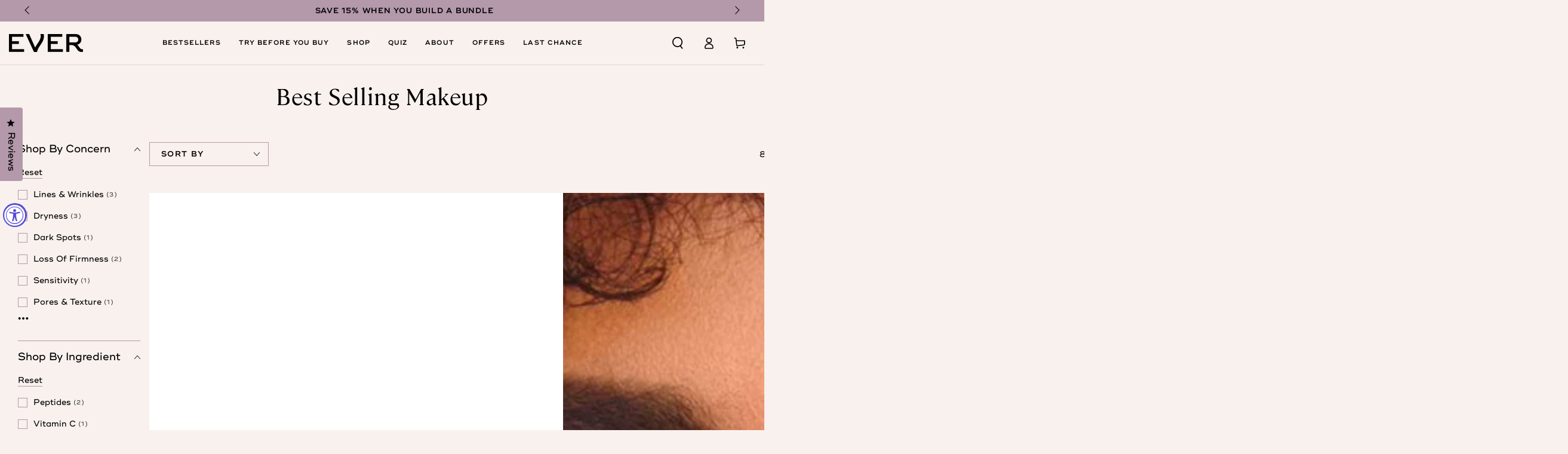

--- FILE ---
content_type: text/html; charset=utf-8
request_url: https://www.ever.com/collections/best-selling-makeup?ts=j9tt2
body_size: 67310
content:
<!doctype html>
<html class="no-js" lang="en">
  <head>

    
    
    
    
    
      
      
    
  
<meta charset="utf-8">
    <meta http-equiv="X-UA-Compatible" content="IE=edge">
    <meta name="viewport" content="width=device-width,initial-scale=1">
    <meta name="theme-color" content="">
    <link rel="canonical" href="https://www.ever.com/collections/best-selling-makeup">
    
    <!-- Preconnect to critical third-party domains -->
    <link rel="preconnect" href="https://cdn.shopify.com" crossorigin><link rel="icon" type="image/png" href="//www.ever.com/cdn/shop/files/EVER_Logo_BIMI_email_BIMI_STRICT_VECTORized_v5_LIGHT.svg?crop=center&height=32&v=1762293477&width=32"><link rel="preconnect" href="https://fonts.shopifycdn.com" crossorigin><title>
      Best Selling Makeup
 &ndash; EVER Skincare</title><!-- Optimize core scripts loading -->
    <script src="//www.ever.com/cdn/shop/t/245/assets/vendor-v4.js" defer="defer"></script>
    <script src="//www.ever.com/cdn/shop/t/245/assets/flickity-aria-fix.js?v=104671019850938385921768420870" defer="defer"></script>
    <script src="//www.ever.com/cdn/shop/t/245/assets/pubsub.js?v=104623417541739052901768420870" async></script>
    <script src="//www.ever.com/cdn/shop/t/245/assets/global.js?v=68101761583798884721768420870" defer="defer"></script>
    <script src="//www.ever.com/cdn/shop/t/245/assets/scheduled-content.js?v=42366426468300278571768420870" defer="defer"></script>
    <script src="//www.ever.com/cdn/shop/t/245/assets/modules-basis.js?v=4896871204473627001768420869" defer="defer"></script>

    <script>window.performance && window.performance.mark && window.performance.mark('shopify.content_for_header.start');</script><meta name="google-site-verification" content="NbaxUZyVpKVG2hkKw7l2xplRI2Bd_HtJU3lnyfu2K4Q">
<meta id="shopify-digital-wallet" name="shopify-digital-wallet" content="/14783766/digital_wallets/dialog">
<meta name="shopify-checkout-api-token" content="420f39d864a4c66be76f24b94c52f685">
<meta id="in-context-paypal-metadata" data-shop-id="14783766" data-venmo-supported="true" data-environment="production" data-locale="en_US" data-paypal-v4="true" data-currency="USD">
<link rel="alternate" type="application/atom+xml" title="Feed" href="/collections/best-selling-makeup.atom" />
<link rel="alternate" hreflang="x-default" href="https://www.ever.com/collections/best-selling-makeup">
<link rel="alternate" hreflang="en-CA" href="https://www.ever.com/en-ca/collections/best-selling-makeup">
<link rel="alternate" hreflang="en-US" href="https://www.ever.com/collections/best-selling-makeup">
<link rel="alternate" type="application/json+oembed" href="https://www.ever.com/collections/best-selling-makeup.oembed">
<script async="async" src="/checkouts/internal/preloads.js?locale=en-US"></script>
<link rel="preconnect" href="https://shop.app" crossorigin="anonymous">
<script async="async" src="https://shop.app/checkouts/internal/preloads.js?locale=en-US&shop_id=14783766" crossorigin="anonymous"></script>
<script id="apple-pay-shop-capabilities" type="application/json">{"shopId":14783766,"countryCode":"US","currencyCode":"USD","merchantCapabilities":["supports3DS"],"merchantId":"gid:\/\/shopify\/Shop\/14783766","merchantName":"EVER Skincare","requiredBillingContactFields":["postalAddress","email"],"requiredShippingContactFields":["postalAddress","email"],"shippingType":"shipping","supportedNetworks":["visa","masterCard","amex","discover","elo","jcb"],"total":{"type":"pending","label":"EVER Skincare","amount":"1.00"},"shopifyPaymentsEnabled":true,"supportsSubscriptions":true}</script>
<script id="shopify-features" type="application/json">{"accessToken":"420f39d864a4c66be76f24b94c52f685","betas":["rich-media-storefront-analytics"],"domain":"www.ever.com","predictiveSearch":true,"shopId":14783766,"locale":"en"}</script>
<script>var Shopify = Shopify || {};
Shopify.shop = "ever-skin.myshopify.com";
Shopify.locale = "en";
Shopify.currency = {"active":"USD","rate":"1.0"};
Shopify.country = "US";
Shopify.theme = {"name":"release\/EVER2026.1","id":137626714174,"schema_name":"Be Yours","schema_version":"7.2.2","theme_store_id":null,"role":"main"};
Shopify.theme.handle = "null";
Shopify.theme.style = {"id":null,"handle":null};
Shopify.cdnHost = "www.ever.com/cdn";
Shopify.routes = Shopify.routes || {};
Shopify.routes.root = "/";</script>
<script type="module">!function(o){(o.Shopify=o.Shopify||{}).modules=!0}(window);</script>
<script>!function(o){function n(){var o=[];function n(){o.push(Array.prototype.slice.apply(arguments))}return n.q=o,n}var t=o.Shopify=o.Shopify||{};t.loadFeatures=n(),t.autoloadFeatures=n()}(window);</script>
<script>
  window.ShopifyPay = window.ShopifyPay || {};
  window.ShopifyPay.apiHost = "shop.app\/pay";
  window.ShopifyPay.redirectState = null;
</script>
<script id="shop-js-analytics" type="application/json">{"pageType":"collection"}</script>
<script defer="defer" async type="module" src="//www.ever.com/cdn/shopifycloud/shop-js/modules/v2/client.init-shop-cart-sync_C5BV16lS.en.esm.js"></script>
<script defer="defer" async type="module" src="//www.ever.com/cdn/shopifycloud/shop-js/modules/v2/chunk.common_CygWptCX.esm.js"></script>
<script type="module">
  await import("//www.ever.com/cdn/shopifycloud/shop-js/modules/v2/client.init-shop-cart-sync_C5BV16lS.en.esm.js");
await import("//www.ever.com/cdn/shopifycloud/shop-js/modules/v2/chunk.common_CygWptCX.esm.js");

  window.Shopify.SignInWithShop?.initShopCartSync?.({"fedCMEnabled":true,"windoidEnabled":true});

</script>
<script>
  window.Shopify = window.Shopify || {};
  if (!window.Shopify.featureAssets) window.Shopify.featureAssets = {};
  window.Shopify.featureAssets['shop-js'] = {"shop-cart-sync":["modules/v2/client.shop-cart-sync_ZFArdW7E.en.esm.js","modules/v2/chunk.common_CygWptCX.esm.js"],"init-fed-cm":["modules/v2/client.init-fed-cm_CmiC4vf6.en.esm.js","modules/v2/chunk.common_CygWptCX.esm.js"],"shop-button":["modules/v2/client.shop-button_tlx5R9nI.en.esm.js","modules/v2/chunk.common_CygWptCX.esm.js"],"shop-cash-offers":["modules/v2/client.shop-cash-offers_DOA2yAJr.en.esm.js","modules/v2/chunk.common_CygWptCX.esm.js","modules/v2/chunk.modal_D71HUcav.esm.js"],"init-windoid":["modules/v2/client.init-windoid_sURxWdc1.en.esm.js","modules/v2/chunk.common_CygWptCX.esm.js"],"shop-toast-manager":["modules/v2/client.shop-toast-manager_ClPi3nE9.en.esm.js","modules/v2/chunk.common_CygWptCX.esm.js"],"init-shop-email-lookup-coordinator":["modules/v2/client.init-shop-email-lookup-coordinator_B8hsDcYM.en.esm.js","modules/v2/chunk.common_CygWptCX.esm.js"],"init-shop-cart-sync":["modules/v2/client.init-shop-cart-sync_C5BV16lS.en.esm.js","modules/v2/chunk.common_CygWptCX.esm.js"],"avatar":["modules/v2/client.avatar_BTnouDA3.en.esm.js"],"pay-button":["modules/v2/client.pay-button_FdsNuTd3.en.esm.js","modules/v2/chunk.common_CygWptCX.esm.js"],"init-customer-accounts":["modules/v2/client.init-customer-accounts_DxDtT_ad.en.esm.js","modules/v2/client.shop-login-button_C5VAVYt1.en.esm.js","modules/v2/chunk.common_CygWptCX.esm.js","modules/v2/chunk.modal_D71HUcav.esm.js"],"init-shop-for-new-customer-accounts":["modules/v2/client.init-shop-for-new-customer-accounts_ChsxoAhi.en.esm.js","modules/v2/client.shop-login-button_C5VAVYt1.en.esm.js","modules/v2/chunk.common_CygWptCX.esm.js","modules/v2/chunk.modal_D71HUcav.esm.js"],"shop-login-button":["modules/v2/client.shop-login-button_C5VAVYt1.en.esm.js","modules/v2/chunk.common_CygWptCX.esm.js","modules/v2/chunk.modal_D71HUcav.esm.js"],"init-customer-accounts-sign-up":["modules/v2/client.init-customer-accounts-sign-up_CPSyQ0Tj.en.esm.js","modules/v2/client.shop-login-button_C5VAVYt1.en.esm.js","modules/v2/chunk.common_CygWptCX.esm.js","modules/v2/chunk.modal_D71HUcav.esm.js"],"shop-follow-button":["modules/v2/client.shop-follow-button_Cva4Ekp9.en.esm.js","modules/v2/chunk.common_CygWptCX.esm.js","modules/v2/chunk.modal_D71HUcav.esm.js"],"checkout-modal":["modules/v2/client.checkout-modal_BPM8l0SH.en.esm.js","modules/v2/chunk.common_CygWptCX.esm.js","modules/v2/chunk.modal_D71HUcav.esm.js"],"lead-capture":["modules/v2/client.lead-capture_Bi8yE_yS.en.esm.js","modules/v2/chunk.common_CygWptCX.esm.js","modules/v2/chunk.modal_D71HUcav.esm.js"],"shop-login":["modules/v2/client.shop-login_D6lNrXab.en.esm.js","modules/v2/chunk.common_CygWptCX.esm.js","modules/v2/chunk.modal_D71HUcav.esm.js"],"payment-terms":["modules/v2/client.payment-terms_CZxnsJam.en.esm.js","modules/v2/chunk.common_CygWptCX.esm.js","modules/v2/chunk.modal_D71HUcav.esm.js"]};
</script>
<script>(function() {
  var isLoaded = false;
  function asyncLoad() {
    if (isLoaded) return;
    isLoaded = true;
    var urls = ["https:\/\/static.rechargecdn.com\/assets\/js\/widget.min.js?shop=ever-skin.myshopify.com","https:\/\/app.electricsms.com\/cart-widget\/widget.min.js?shop=ever-skin.myshopify.com","https:\/\/io.dropinblog.com\/js\/shopify.js?shop=ever-skin.myshopify.com","https:\/\/static.shareasale.com\/json\/shopify\/deduplication.js?shop=ever-skin.myshopify.com","https:\/\/static.shareasale.com\/json\/shopify\/shareasale-tracking.js?sasmid=136650\u0026ssmtid=19038\u0026shop=ever-skin.myshopify.com","https:\/\/pc-quiz.s3.us-east-2.amazonaws.com\/current\/quiz-loader.min.js?shop=ever-skin.myshopify.com","https:\/\/cdn.verifypass.com\/seller\/launcher.js?shop=ever-skin.myshopify.com","\/\/cdn.shopify.com\/proxy\/4fbd62db9b6bee01f39233baf1c55ec073b3bfe030d4a211d93bfb150ba5fdca\/s3-us-west-2.amazonaws.com\/jsstore\/a\/020HVD4E\/reids.js?shop=ever-skin.myshopify.com\u0026sp-cache-control=cHVibGljLCBtYXgtYWdlPTkwMA","https:\/\/d18eg7dreypte5.cloudfront.net\/browse-abandonment\/smsbump_timer.js?shop=ever-skin.myshopify.com","\/\/cdn.shopify.com\/proxy\/db4e0a3ccd391ac10301930a8c3bbea8880fc6c4103688e3a239cd4f66252937\/d33a6lvgbd0fej.cloudfront.net\/script_tag\/secomapp.scripttag.js?shop=ever-skin.myshopify.com\u0026sp-cache-control=cHVibGljLCBtYXgtYWdlPTkwMA","https:\/\/d18eg7dreypte5.cloudfront.net\/browse-abandonment\/v2\/browse_abandonment.js?shop=ever-skin.myshopify.com","\/\/cdn.shopify.com\/proxy\/58c2146c9b9d647c39a3a2760bb5573771b4c712d69e51e901ea50dd31e6769b\/app.retention.com\/shopify\/shopify_app_add_to_cart_script.js?shop=ever-skin.myshopify.com\u0026sp-cache-control=cHVibGljLCBtYXgtYWdlPTkwMA","https:\/\/cdn.rebuyengine.com\/onsite\/js\/rebuy.js?shop=ever-skin.myshopify.com","https:\/\/customer-first-focus.b-cdn.net\/cffPCLoader_min.js?shop=ever-skin.myshopify.com"];
    for (var i = 0; i < urls.length; i++) {
      var s = document.createElement('script');
      s.type = 'text/javascript';
      s.async = true;
      s.src = urls[i];
      var x = document.getElementsByTagName('script')[0];
      x.parentNode.insertBefore(s, x);
    }
  };
  if(window.attachEvent) {
    window.attachEvent('onload', asyncLoad);
  } else {
    window.addEventListener('load', asyncLoad, false);
  }
})();</script>
<script id="__st">var __st={"a":14783766,"offset":-28800,"reqid":"2c7c700c-7fbf-4a69-9ba8-2e0ec0d793f1-1768712024","pageurl":"www.ever.com\/collections\/best-selling-makeup?ts=j9tt2","u":"351ac6321f3c","p":"collection","rtyp":"collection","rid":265150169150};</script>
<script>window.ShopifyPaypalV4VisibilityTracking = true;</script>
<script id="captcha-bootstrap">!function(){'use strict';const t='contact',e='account',n='new_comment',o=[[t,t],['blogs',n],['comments',n],[t,'customer']],c=[[e,'customer_login'],[e,'guest_login'],[e,'recover_customer_password'],[e,'create_customer']],r=t=>t.map((([t,e])=>`form[action*='/${t}']:not([data-nocaptcha='true']) input[name='form_type'][value='${e}']`)).join(','),a=t=>()=>t?[...document.querySelectorAll(t)].map((t=>t.form)):[];function s(){const t=[...o],e=r(t);return a(e)}const i='password',u='form_key',d=['recaptcha-v3-token','g-recaptcha-response','h-captcha-response',i],f=()=>{try{return window.sessionStorage}catch{return}},m='__shopify_v',_=t=>t.elements[u];function p(t,e,n=!1){try{const o=window.sessionStorage,c=JSON.parse(o.getItem(e)),{data:r}=function(t){const{data:e,action:n}=t;return t[m]||n?{data:e,action:n}:{data:t,action:n}}(c);for(const[e,n]of Object.entries(r))t.elements[e]&&(t.elements[e].value=n);n&&o.removeItem(e)}catch(o){console.error('form repopulation failed',{error:o})}}const l='form_type',E='cptcha';function T(t){t.dataset[E]=!0}const w=window,h=w.document,L='Shopify',v='ce_forms',y='captcha';let A=!1;((t,e)=>{const n=(g='f06e6c50-85a8-45c8-87d0-21a2b65856fe',I='https://cdn.shopify.com/shopifycloud/storefront-forms-hcaptcha/ce_storefront_forms_captcha_hcaptcha.v1.5.2.iife.js',D={infoText:'Protected by hCaptcha',privacyText:'Privacy',termsText:'Terms'},(t,e,n)=>{const o=w[L][v],c=o.bindForm;if(c)return c(t,g,e,D).then(n);var r;o.q.push([[t,g,e,D],n]),r=I,A||(h.body.append(Object.assign(h.createElement('script'),{id:'captcha-provider',async:!0,src:r})),A=!0)});var g,I,D;w[L]=w[L]||{},w[L][v]=w[L][v]||{},w[L][v].q=[],w[L][y]=w[L][y]||{},w[L][y].protect=function(t,e){n(t,void 0,e),T(t)},Object.freeze(w[L][y]),function(t,e,n,w,h,L){const[v,y,A,g]=function(t,e,n){const i=e?o:[],u=t?c:[],d=[...i,...u],f=r(d),m=r(i),_=r(d.filter((([t,e])=>n.includes(e))));return[a(f),a(m),a(_),s()]}(w,h,L),I=t=>{const e=t.target;return e instanceof HTMLFormElement?e:e&&e.form},D=t=>v().includes(t);t.addEventListener('submit',(t=>{const e=I(t);if(!e)return;const n=D(e)&&!e.dataset.hcaptchaBound&&!e.dataset.recaptchaBound,o=_(e),c=g().includes(e)&&(!o||!o.value);(n||c)&&t.preventDefault(),c&&!n&&(function(t){try{if(!f())return;!function(t){const e=f();if(!e)return;const n=_(t);if(!n)return;const o=n.value;o&&e.removeItem(o)}(t);const e=Array.from(Array(32),(()=>Math.random().toString(36)[2])).join('');!function(t,e){_(t)||t.append(Object.assign(document.createElement('input'),{type:'hidden',name:u})),t.elements[u].value=e}(t,e),function(t,e){const n=f();if(!n)return;const o=[...t.querySelectorAll(`input[type='${i}']`)].map((({name:t})=>t)),c=[...d,...o],r={};for(const[a,s]of new FormData(t).entries())c.includes(a)||(r[a]=s);n.setItem(e,JSON.stringify({[m]:1,action:t.action,data:r}))}(t,e)}catch(e){console.error('failed to persist form',e)}}(e),e.submit())}));const S=(t,e)=>{t&&!t.dataset[E]&&(n(t,e.some((e=>e===t))),T(t))};for(const o of['focusin','change'])t.addEventListener(o,(t=>{const e=I(t);D(e)&&S(e,y())}));const B=e.get('form_key'),M=e.get(l),P=B&&M;t.addEventListener('DOMContentLoaded',(()=>{const t=y();if(P)for(const e of t)e.elements[l].value===M&&p(e,B);[...new Set([...A(),...v().filter((t=>'true'===t.dataset.shopifyCaptcha))])].forEach((e=>S(e,t)))}))}(h,new URLSearchParams(w.location.search),n,t,e,['guest_login'])})(!0,!0)}();</script>
<script integrity="sha256-4kQ18oKyAcykRKYeNunJcIwy7WH5gtpwJnB7kiuLZ1E=" data-source-attribution="shopify.loadfeatures" defer="defer" src="//www.ever.com/cdn/shopifycloud/storefront/assets/storefront/load_feature-a0a9edcb.js" crossorigin="anonymous"></script>
<script crossorigin="anonymous" defer="defer" src="//www.ever.com/cdn/shopifycloud/storefront/assets/shopify_pay/storefront-65b4c6d7.js?v=20250812"></script>
<script data-source-attribution="shopify.dynamic_checkout.dynamic.init">var Shopify=Shopify||{};Shopify.PaymentButton=Shopify.PaymentButton||{isStorefrontPortableWallets:!0,init:function(){window.Shopify.PaymentButton.init=function(){};var t=document.createElement("script");t.src="https://www.ever.com/cdn/shopifycloud/portable-wallets/latest/portable-wallets.en.js",t.type="module",document.head.appendChild(t)}};
</script>
<script data-source-attribution="shopify.dynamic_checkout.buyer_consent">
  function portableWalletsHideBuyerConsent(e){var t=document.getElementById("shopify-buyer-consent"),n=document.getElementById("shopify-subscription-policy-button");t&&n&&(t.classList.add("hidden"),t.setAttribute("aria-hidden","true"),n.removeEventListener("click",e))}function portableWalletsShowBuyerConsent(e){var t=document.getElementById("shopify-buyer-consent"),n=document.getElementById("shopify-subscription-policy-button");t&&n&&(t.classList.remove("hidden"),t.removeAttribute("aria-hidden"),n.addEventListener("click",e))}window.Shopify?.PaymentButton&&(window.Shopify.PaymentButton.hideBuyerConsent=portableWalletsHideBuyerConsent,window.Shopify.PaymentButton.showBuyerConsent=portableWalletsShowBuyerConsent);
</script>
<script data-source-attribution="shopify.dynamic_checkout.cart.bootstrap">document.addEventListener("DOMContentLoaded",(function(){function t(){return document.querySelector("shopify-accelerated-checkout-cart, shopify-accelerated-checkout")}if(t())Shopify.PaymentButton.init();else{new MutationObserver((function(e,n){t()&&(Shopify.PaymentButton.init(),n.disconnect())})).observe(document.body,{childList:!0,subtree:!0})}}));
</script>
<link id="shopify-accelerated-checkout-styles" rel="stylesheet" media="screen" href="https://www.ever.com/cdn/shopifycloud/portable-wallets/latest/accelerated-checkout-backwards-compat.css" crossorigin="anonymous">
<style id="shopify-accelerated-checkout-cart">
        #shopify-buyer-consent {
  margin-top: 1em;
  display: inline-block;
  width: 100%;
}

#shopify-buyer-consent.hidden {
  display: none;
}

#shopify-subscription-policy-button {
  background: none;
  border: none;
  padding: 0;
  text-decoration: underline;
  font-size: inherit;
  cursor: pointer;
}

#shopify-subscription-policy-button::before {
  box-shadow: none;
}

      </style>
<script id="sections-script" data-sections="header" defer="defer" src="//www.ever.com/cdn/shop/t/245/compiled_assets/scripts.js?60493"></script>
<script>window.performance && window.performance.mark && window.performance.mark('shopify.content_for_header.end');</script>
<style data-shopify>:root {
    --font-heading-family: Cambon Regular, sans-serif;
    --font-heading-style: normal;
    --font-heading-weight: 400;
    --font-heading-scale: 1.0;

    --font-subheading-family: Ridley Semibold, sans-serif;
    --font-subheading-style: normal;
    --font-subheading-weight: 700;
    --font-subheading-scale: 1.0;
    --font-subheading-transform: none;
    
    --font-body-family: Ridley Regular, sans-serif;
    --font-body-style: normal;
    --font-body-weight: 400;
    --font-body-scale: 1.0;

    --font-navigation-family: Ridley Semibold;
    --font-navigation-size: 11px;
    --font-navigation-weight: ;
    
    --font-button-family: Ridley Semibold;
    --font-button-size: 15px;
    --font-button-weight: 600;
    --font-button-style: normal;
    --font-button-baseline: 0rem;
    
    --font-price-family: Ridley Semibold;
    --font-price-scale: 1.0;

    --color-base-text: 0, 0, 0;
    --color-variant-button: #000000;
    --color-variant-button-text: #FFFFFF;
    --color-base-background: 248, 241, 238;
    --color-base-solid-button-labels: 255, 255, 255;
    --color-base-outline-button-labels: 0, 0, 0;
    --color-base-accent: 0, 0, 0;
    --color-base-heading: 0, 0, 0;
    --color-base-border: 180, 153, 170;
    --color-border-swatch: 180, 153, 170;
    --color-placeholder: 243, 243, 243;
    --color-overlay: 255, 255, 255;
    --color-keyboard-focus: 187, 193, 169;
    --color-shadow: 168, 232, 226;
    --shadow-opacity: 1;

    --color-background-dark: 236, 217, 209;
    --color-price: #000000;
    --color-sale-price: #000000;
    --color-sale-badge-background: #bbc1a9;
    --color-sale-badge-text: #000000;
    --color-badge-background: rgba(var(--color-base-background), 0.95);
    --color-badge-foreground: rgba(var(--color-base-text));
    --color-badge-border: rgba(var(--color-base-border));

    --card-badge-top:1rem;
    --card-badge-bottom:auto;
    --card-badge-left:1rem;
    --card-badge-right:auto;
    --card-badge-shift-x:0;
    --badge-font-size: 11px;
    --color-reviews: #b499aa;
    --color-critical: #d72c0d;
    --color-success: #008060;
    --color-highlight: 187, 255, 0;

    --payment-terms-background-color: #f8f1ee;
    --page-width: 160rem;
    --page-width-margin: 0rem;

    --card-color-scheme: var(--color-placeholder);
    --card-text-alignment: left;
    --card-flex-alignment: flex-left;
    --card-image-padding: 0px;
    --card-border-width: 0px;
    --card-radius: 0px;
    --card-shadow-horizontal-offset: 0px;
    --card-shadow-vertical-offset: 0px;
    
    --button-radius: 0px;
    --button-border-width: 1px;
    --button-shadow-horizontal-offset: 0px;
    --button-shadow-vertical-offset: 0px;

    --spacing-sections-desktop: 0px;
    --spacing-sections-mobile: 0px;

    --gradient-free-ship-progress: linear-gradient(325deg,#F9423A 0,#F1E04D 100%);
    --gradient-free-ship-complete: linear-gradient(325deg, #049cff 0, #35ee7a 100%);
  }

  *,
  *::before,
  *::after {
    box-sizing: inherit;
  }

  html {
    box-sizing: border-box;
    font-size: calc(var(--font-body-scale) * 62.5%);
    height: 100%;
  }

  body {
    min-height: 100%;
    margin: 0;
    font-size: 1.5rem;
    letter-spacing: normal;
    line-height: var(--leading-normal);
    font-family: var(--font-body-family);
    font-style: var(--font-body-style);
    font-weight: var(--font-body-weight);
  }

  .subheading {
    font-family: var(--font-subheading-family);
    font-style: var(--font-subheading-style);
    font-weight: var(--font-subheading-weight);
    font-size: calc(var(--font-subheading-scale) * 2rem);
    text-transform: var(--font-subheading-transform);
    letter-spacing: 0.1em;
  }

  @media screen and (min-width: 750px) {
    body {
      font-size: 1.6rem;
    }
  }

  
/* ================ Typography ================ */
/* ================ type-scale.com ============ */

  /* 1.16 base 11.5 */
  :root {
    --font-1: 10px;
    --font-2: 11px;
    --font-3: 13px;
    --font-4: 15px;
    --font-5: 17px;
    --font-6: 20px;
    --font-7: 24px;
    --font-8: 27px;
    --font-9: 32px;
    --font-10:37px;
    --font-11:43px;
    --font-12:49px;
    --font-13:57px;
    --font-14:67px;
    --font-15:77px;
  }

  /* 1.175 base 11.5 */
  @media only screen and (min-width: 480px) and (max-width: 1099px) {
    :root {
    --font-1: 10px;
    --font-2: 11.5px;
    --font-3: 13.5px;
    --font-4: 16px;
    --font-5: 19px;
    --font-6: 22px;
    --font-7: 26px;
    --font-8: 30px;
    --font-9: 36px;
    --font-10:42px;
    --font-11:49px;
    --font-12:58px;
    --font-13:68px;
    --font-14:80px;
    --font-15:94px;
    }
  }

   /* 1.22 base 11.5 */
   @media only screen and (min-width: 1100px) {
    :root {
    --font-1: 10px;
    --font-2: 11.5px;
    --font-3: 14px;
    --font-4: 17px;
    --font-5: 21px;
    --font-6: 25px;
    --font-7: 31px;
    --font-8: 38px;
    --font-9: 46px;
    --font-10:56px;
    --font-11:68px;
    --font-12:83px;
    --font-13:102px;
    --font-14:124px;
    --font-15:151px;
    }
  }
</style><svg viewBox="0 0 122 53" fill="none" style="display:none;"><defs><path id="hlCircle" d="M119.429 6.64904C100.715 1.62868 55.3088 -4.62247 23.3966 10.5358C-8.5157 25.694 0.331084 39.5052 9.60732 45.0305C18.8835 50.5558 53.0434 57.468 96.7751 45.0305C111.541 40.8309 135.673 24.379 109.087 13.4508C105.147 11.8313 93.2293 8.5924 77.0761 8.5924" stroke="currentColor" stroke-linecap="round" stroke-linejoin="round"></path></defs></svg>
<!-- Critical CSS -->
    <link href="//www.ever.com/cdn/shop/t/245/assets/base.css?v=126279082100611420301768420870" rel="stylesheet" type="text/css" media="all" />

    <!-- Non-critical CSS -->
    <link rel="stylesheet" href="//www.ever.com/cdn/shop/t/245/assets/apps.css?v=157641997526297963151768420870" media="print" onload="this.media='all'"><!-- Preload system fonts --><link rel="preload" as="font" href="//www.ever.com/cdn/fonts/outfit/outfit_n3.8c97ae4c4fac7c2ea467a6dc784857f4de7e0e37.woff2" type="font/woff2" crossorigin><link rel="preload" as="font" href="//www.ever.com/cdn/fonts/cabin/cabin_n4.cefc6494a78f87584a6f312fea532919154f66fe.woff2" type="font/woff2" crossorigin><!-- Load custom fonts through CSS --><style>
/* Ridley Grotesk font */

@font-face {
  font-family: "Ridley Regular";
  src: url("//www.ever.com/cdn/shop/t/245/assets/RidleyGrotesk-Medium.otf?v=65904125380345208931768420870") format("opentype");
  font-weight: 400;
  font-style: normal;
  font-display: swap;
}

@font-face {
  font-family: "Ridley Regular";
  src: url("//www.ever.com/cdn/shop/t/245/assets/RidleyGrotesk-SemiBold.otf?v=109793220060133216501768420870") format("opentype");
  font-weight: 700;
  font-style: normal;
  font-display: swap;
}

@font-face {
  font-family: "Ridley Semibold";
  src: url("//www.ever.com/cdn/shop/t/245/assets/RidleyGrotesk-SemiBold.otf?v=109793220060133216501768420870") format("opentype");
  font-weight: 700;
  font-style: normal;
  font-display: swap;
}

/* Cambon font */

@font-face {
  font-family: "Cambon Regular";
  src: url("//www.ever.com/cdn/shop/t/245/assets/Cambon-Regular.woff2?v=154321398150634671131768420870") format("woff2");
  font-weight: 400;
  font-style: normal;
  font-display: swap;
}

</style>
<!-- Load non-critical component CSS asynchronously --><link rel="stylesheet" href="//www.ever.com/cdn/shop/t/245/assets/component-predictive-search.css?v=71620783430534939961768420869" media="print" onload="this.media='all'"><link rel="stylesheet" href="//www.ever.com/cdn/shop/t/245/assets/component-quick-view.css?v=169130520777277320611768420870" media="print" onload="this.media='all'"><link rel="stylesheet" href="//www.ever.com/cdn/shop/t/245/assets/component-color-swatches.css?v=62989106114629051761768420870" media="print" onload="this.media='all'"><script>
  document.documentElement.classList.replace('no-js', 'js');

  window.theme = window.theme || {};

  theme.routes = {
    root_url: '/',
    cart_url: '/cart',
    cart_add_url: '/cart/add',
    cart_change_url: '/cart/change',
    cart_update_url: '/cart/update',
    search_url: '/search',
    predictive_search_url: '/search/suggest'
  };

  theme.modules = {
    scrollsnap: '//www.ever.com/cdn/shop/t/245/assets/scrollsnap.js?v=170600829773392310311768420870'
  }

  theme.cartStrings = {
    error: `There was an error while updating your cart. Please try again.`,
    quantityError: `You can only add [quantity] of this item to your cart.`
  };

  theme.variantStrings = {
    addToCart: `Add to cart`,
    soldOut: `Sold out`,
    unavailable: `Unavailable`,
    preOrder: `Pre-order`
  };

  theme.accessibilityStrings = {
    imageAvailable: `Image [index] is now available in gallery view`,
    shareSuccess: `Link copied to clipboard!`
  }

  theme.dateStrings = {
    d: `D`,
    day: `Day`,
    days: `Days`,
    hour: `Hour`,
    hours: `Hours`,
    minute: `Min`,
    minutes: `Mins`,
    second: `Sec`,
    seconds: `Secs`
  };theme.shopSettings = {
    moneyFormat: "${{amount}}",
    isoCode: "USD",
    cartDrawer: true,
    currencyCode: false,
    giftwrapRate: 'product'
  };

  theme.settings = {
    themeName: 'Be Yours',
    themeVersion: '7.2.2',
    agencyId: ''
  };

  /*! (c) Andrea Giammarchi @webreflection ISC */
  !function(){"use strict";var e=function(e,t){var n=function(e){for(var t=0,n=e.length;t<n;t++)r(e[t])},r=function(e){var t=e.target,n=e.attributeName,r=e.oldValue;t.attributeChangedCallback(n,r,t.getAttribute(n))};return function(o,a){var l=o.constructor.observedAttributes;return l&&e(a).then((function(){new t(n).observe(o,{attributes:!0,attributeOldValue:!0,attributeFilter:l});for(var e=0,a=l.length;e<a;e++)o.hasAttribute(l[e])&&r({target:o,attributeName:l[e],oldValue:null})})),o}};function t(e,t){(null==t||t>e.length)&&(t=e.length);for(var n=0,r=new Array(t);n<t;n++)r[n]=e[n];return r}function n(e,n){var r="undefined"!=typeof Symbol&&e[Symbol.iterator]||e["@@iterator"];if(!r){if(Array.isArray(e)||(r=function(e,n){if(e){if("string"==typeof e)return t(e,n);var r=Object.prototype.toString.call(e).slice(8,-1);return"Object"===r&&e.constructor&&(r=e.constructor.name),"Map"===r||"Set"===r?Array.from(e):"Arguments"===r||/^(?:Ui|I)nt(?:8|16|32)(?:Clamped)?Array$/.test(r)?t(e,n):void 0}}(e))||n&&e&&"number"==typeof e.length){r&&(e=r);var o=0,a=function(){};return{s:a,n:function(){return o>=e.length?{done:!0}:{done:!1,value:e[o++]}},e:function(e){throw e},f:a}}throw new TypeError("Invalid attempt to iterate non-iterable instance.\nIn order to be iterable, non-array objects must have a [Symbol.iterator]() method.")}var l,i=!0,u=!1;return{s:function(){r=r.call(e)},n:function(){var e=r.next();return i=e.done,e},e:function(e){u=!0,l=e},f:function(){try{i||null==r.return||r.return()}finally{if(u)throw l}}}}
  /*! (c) Andrea Giammarchi - ISC */var r=!0,o=!1,a="querySelectorAll",l="querySelectorAll",i=self,u=i.document,c=i.Element,s=i.MutationObserver,f=i.Set,d=i.WeakMap,h=function(e){return l in e},v=[].filter,g=function(e){var t=new d,i=function(n,r){var o;if(r)for(var a,l=function(e){return e.matches||e.webkitMatchesSelector||e.msMatchesSelector}(n),i=0,u=p.length;i<u;i++)l.call(n,a=p[i])&&(t.has(n)||t.set(n,new f),(o=t.get(n)).has(a)||(o.add(a),e.handle(n,r,a)));else t.has(n)&&(o=t.get(n),t.delete(n),o.forEach((function(t){e.handle(n,r,t)})))},g=function(e){for(var t=!(arguments.length>1&&void 0!==arguments[1])||arguments[1],n=0,r=e.length;n<r;n++)i(e[n],t)},p=e.query,y=e.root||u,m=function(e){var t=arguments.length>1&&void 0!==arguments[1]?arguments[1]:document,l=arguments.length>2&&void 0!==arguments[2]?arguments[2]:MutationObserver,i=arguments.length>3&&void 0!==arguments[3]?arguments[3]:["*"],u=function t(o,l,i,u,c,s){var f,d=n(o);try{for(d.s();!(f=d.n()).done;){var h=f.value;(s||a in h)&&(c?i.has(h)||(i.add(h),u.delete(h),e(h,c)):u.has(h)||(u.add(h),i.delete(h),e(h,c)),s||t(h[a](l),l,i,u,c,r))}}catch(e){d.e(e)}finally{d.f()}},c=new l((function(e){if(i.length){var t,a=i.join(","),l=new Set,c=new Set,s=n(e);try{for(s.s();!(t=s.n()).done;){var f=t.value,d=f.addedNodes,h=f.removedNodes;u(h,a,l,c,o,o),u(d,a,l,c,r,o)}}catch(e){s.e(e)}finally{s.f()}}})),s=c.observe;return(c.observe=function(e){return s.call(c,e,{subtree:r,childList:r})})(t),c}(i,y,s,p),b=c.prototype.attachShadow;return b&&(c.prototype.attachShadow=function(e){var t=b.call(this,e);return m.observe(t),t}),p.length&&g(y[l](p)),{drop:function(e){for(var n=0,r=e.length;n<r;n++)t.delete(e[n])},flush:function(){for(var e=m.takeRecords(),t=0,n=e.length;t<n;t++)g(v.call(e[t].removedNodes,h),!1),g(v.call(e[t].addedNodes,h),!0)},observer:m,parse:g}},p=self,y=p.document,m=p.Map,b=p.MutationObserver,w=p.Object,E=p.Set,S=p.WeakMap,A=p.Element,M=p.HTMLElement,O=p.Node,N=p.Error,C=p.TypeError,T=p.Reflect,q=w.defineProperty,I=w.keys,D=w.getOwnPropertyNames,L=w.setPrototypeOf,P=!self.customElements,k=function(e){for(var t=I(e),n=[],r=t.length,o=0;o<r;o++)n[o]=e[t[o]],delete e[t[o]];return function(){for(var o=0;o<r;o++)e[t[o]]=n[o]}};if(P){var x=function(){var e=this.constructor;if(!$.has(e))throw new C("Illegal constructor");var t=$.get(e);if(W)return z(W,t);var n=H.call(y,t);return z(L(n,e.prototype),t)},H=y.createElement,$=new m,_=new m,j=new m,R=new m,V=[],U=g({query:V,handle:function(e,t,n){var r=j.get(n);if(t&&!r.isPrototypeOf(e)){var o=k(e);W=L(e,r);try{new r.constructor}finally{W=null,o()}}var a="".concat(t?"":"dis","connectedCallback");a in r&&e[a]()}}).parse,W=null,F=function(e){if(!_.has(e)){var t,n=new Promise((function(e){t=e}));_.set(e,{$:n,_:t})}return _.get(e).$},z=e(F,b);q(self,"customElements",{configurable:!0,value:{define:function(e,t){if(R.has(e))throw new N('the name "'.concat(e,'" has already been used with this registry'));$.set(t,e),j.set(e,t.prototype),R.set(e,t),V.push(e),F(e).then((function(){U(y.querySelectorAll(e))})),_.get(e)._(t)},get:function(e){return R.get(e)},whenDefined:F}}),q(x.prototype=M.prototype,"constructor",{value:x}),q(self,"HTMLElement",{configurable:!0,value:x}),q(y,"createElement",{configurable:!0,value:function(e,t){var n=t&&t.is,r=n?R.get(n):R.get(e);return r?new r:H.call(y,e)}}),"isConnected"in O.prototype||q(O.prototype,"isConnected",{configurable:!0,get:function(){return!(this.ownerDocument.compareDocumentPosition(this)&this.DOCUMENT_POSITION_DISCONNECTED)}})}else if(P=!self.customElements.get("extends-li"))try{var B=function e(){return self.Reflect.construct(HTMLLIElement,[],e)};B.prototype=HTMLLIElement.prototype;var G="extends-li";self.customElements.define("extends-li",B,{extends:"li"}),P=y.createElement("li",{is:G}).outerHTML.indexOf(G)<0;var J=self.customElements,K=J.get,Q=J.whenDefined;q(self.customElements,"whenDefined",{configurable:!0,value:function(e){var t=this;return Q.call(this,e).then((function(n){return n||K.call(t,e)}))}})}catch(e){}if(P){var X=function(e){var t=ae.get(e);ve(t.querySelectorAll(this),e.isConnected)},Y=self.customElements,Z=y.createElement,ee=Y.define,te=Y.get,ne=Y.upgrade,re=T||{construct:function(e){return e.call(this)}},oe=re.construct,ae=new S,le=new E,ie=new m,ue=new m,ce=new m,se=new m,fe=[],de=[],he=function(e){return se.get(e)||te.call(Y,e)},ve=g({query:de,handle:function(e,t,n){var r=ce.get(n);if(t&&!r.isPrototypeOf(e)){var o=k(e);be=L(e,r);try{new r.constructor}finally{be=null,o()}}var a="".concat(t?"":"dis","connectedCallback");a in r&&e[a]()}}).parse,ge=g({query:fe,handle:function(e,t){ae.has(e)&&(t?le.add(e):le.delete(e),de.length&&X.call(de,e))}}).parse,pe=A.prototype.attachShadow;pe&&(A.prototype.attachShadow=function(e){var t=pe.call(this,e);return ae.set(this,t),t});var ye=function(e){if(!ue.has(e)){var t,n=new Promise((function(e){t=e}));ue.set(e,{$:n,_:t})}return ue.get(e).$},me=e(ye,b),be=null;D(self).filter((function(e){return/^HTML.*Element$/.test(e)})).forEach((function(e){var t=self[e];function n(){var e=this.constructor;if(!ie.has(e))throw new C("Illegal constructor");var n=ie.get(e),r=n.is,o=n.tag;if(r){if(be)return me(be,r);var a=Z.call(y,o);return a.setAttribute("is",r),me(L(a,e.prototype),r)}return oe.call(this,t,[],e)}q(n.prototype=t.prototype,"constructor",{value:n}),q(self,e,{value:n})})),q(y,"createElement",{configurable:!0,value:function(e,t){var n=t&&t.is;if(n){var r=se.get(n);if(r&&ie.get(r).tag===e)return new r}var o=Z.call(y,e);return n&&o.setAttribute("is",n),o}}),q(Y,"get",{configurable:!0,value:he}),q(Y,"whenDefined",{configurable:!0,value:ye}),q(Y,"upgrade",{configurable:!0,value:function(e){var t=e.getAttribute("is");if(t){var n=se.get(t);if(n)return void me(L(e,n.prototype),t)}ne.call(Y,e)}}),q(Y,"define",{configurable:!0,value:function(e,t,n){if(he(e))throw new N("'".concat(e,"' has already been defined as a custom element"));var r,o=n&&n.extends;ie.set(t,o?{is:e,tag:o}:{is:"",tag:e}),o?(r="".concat(o,'[is="').concat(e,'"]'),ce.set(r,t.prototype),se.set(e,t),de.push(r)):(ee.apply(Y,arguments),fe.push(r=e)),ye(e).then((function(){o?(ve(y.querySelectorAll(r)),le.forEach(X,[r])):ge(y.querySelectorAll(r))})),ue.get(e)._(t)}})}}();
</script>
<script id="customer-tags" type="application/json">[]</script>
    <script src="//www.ever.com/cdn/shop/t/245/assets/skio-discount-tiers.js?v=64228810305857166981768550341" defer="defer"></script>

    <style>
      #__next {
        background-color: #F8F1EE !important;
      }
      #__next .SubscriptionCard {
        border-radius: 0px !important;
      }

      .skio-portal-yotpo-widget .yotpo-coupons-redemption-widget-container {
        background-color: #F8F1ee !important;
        /* border: 5px solid rgba(180, 153, 170, 1) !important; */
        padding-top: 0px !important;
      }

      .skio-portal-yotpo-widget .yotpo-coupouns-container {
        background-color: #fff;
        padding: 25px !important;
      }

      #__next button[aria-label="Rewards"] span {
        display: flex;
        align-items: center;
      }
      #__next button[aria-label="Rewards"] svg {
        display: none !important;
      }
      #__next button[aria-label="Rewards"]:before {
        content: "";
        background-image: url("data:image/svg+xml,%3Csvg xmlns='http://www.w3.org/2000/svg' width='16' height='16' fill='currentColor' class='bi bi-star-fill' viewBox='0 0 16 16'%3E%3Cpath d='M3.612 15.443c-.386.198-.824-.149-.746-.592l.83-4.73L.173 6.765c-.329-.314-.158-.888.283-.95l4.898-.696L7.538.792c.197-.39.73-.39.927 0l2.184 4.327 4.898.696c.441.062.612.636.282.95l-3.522 3.356.83 4.73c.078.443-.36.79-.746.592L8 13.187l-4.389 2.256z'/%3E%3C/svg%3E");
        width: 16px;
        height: 16px;
        display: block;
        margin-right: 4px;
        background-size: cover;
        background-position: center;
        margin-bottom: 2px;
      }

      /* .skio-links {
        padding: 10px;
        border: 1px solid #B499AA;
        margin: 10px 0px;
      }
  
      .skio-links button {
        display: flex;
        align-items: center;
        justify-content: center;
        background-color: #B499AA;
        height: 40px;
        padding: 7px 16px;
        display: flex;
        justify-content: center;
        align-items: center;
        border: none;
        cursor: pointer;
      } */
      
      #rcsms-cart-widget {
        display: none !important;
      }
    </style>
    
    <script>
      document.addEventListener("DOMContentLoaded", function() {
        /**
         * Adds a mutation observer for a specific selector to become available then executes the callback.
         * @param selector
         * @param callback
         */
        function onElementAvailable(selector, callback) {
          const observer = new MutationObserver(mutations => {
            if (document.querySelector(selector)) {
              observer.disconnect();
              callback();
            }
          });

          observer.observe(document.body, {childList: true, subtree: true});
        }

        // Remove Recharge SMS checkbox if found
        onElementAvailable('.rcsms-cart-widget__checkbox', () => {
          const checkbox = document.querySelector('.rcsms-cart-widget__checkbox');
          checkbox.remove();
        });
      });
    </script>

    <!-- Custom styles for the LoyaltyLionrewards module in the Skio subscriptions page -->
    

    

    <script>
      if (window.location.pathname.startsWith('/tools/recurring')) window.location.href = '/a/account/login';
    </script>
  



    <script type="text/javascript" src="//script.crazyegg.com/pages/scripts/0129/9537.js" async="async" ></script>

    <script>
    let cartItems = null

    async function upsellsAddToCart(variantId) {
        const tryNowSellingPlan = (await window.trynow.getSellingPlanId()).split('/').pop()
        const miniCart = document.querySelector('mini-cart')
        const sections = miniCart ? miniCart.getSectionsToRender().map((section) => section.id) : [];
        fetch('/cart/add.js', {
            method: 'POST',
            headers: { 'Content-Type': 'application/json' },
            body: JSON.stringify({ 
                id: variantId,
                quantity: 1,
                selling_plan: tryNowSellingPlan,
                sections: sections
            })
        })
        .then(res => res.json())
        .then(async (product) => {
            await document.querySelector('mini-cart').renderContents(product)
            document.dispatchEvent(new CustomEvent('cart:updated'));
        })
        .finally(() => {
            window.trynow.addToCartClicked()
        })
        .catch(error => console.log('Error adding to cart:', error));
    }

    async function applyTryNowUpsells(items) {
        if(!window.trynow) return

        let tryNowItemCount = await window.trynow.cart.getTryNowItemCount()
        let tryNowItemsLimit = await window.trynow.cart.getCartLimitUpperBound();

        if(tryNowItemCount >= tryNowItemsLimit) return
        
        let isTryNowCart = false
        items.forEach(item => {
            if(item.selling_plan_allocation && item.selling_plan_allocation.selling_plan.name.includes('Try')){
                isTryNowCart = true
            }
        })

        const rebuyUpsells = document.querySelector('.mini-cart__navigation');
        if(!rebuyUpsells) return;

        const upsellsProducts = rebuyUpsells.querySelectorAll('.product-container');
        const calculateVisibility = window.trynow.product.calculateProductVisibilityFromTags;

        upsellsProducts.forEach(async product => {
            const productTitle = product.querySelector('.link.product-title');
            const href = productTitle.getAttribute('href');
            const handle = href.split('?')[0].replace(/\/$/, '');
            try {
                const productData = await fetch(`${handle}.json`).then(res => res.json());
                const productTags = productData.product.tags.split(',').map(tag => tag.trim().toLowerCase());
                const isVisible = await calculateVisibility(productTags);
                const upsellsButton = product.querySelector('add-to-cart');

                if (isVisible && isTryNowCart) {
                    if (upsellsButton) {
                        const divReplacement = document.createElement('div');
                        divReplacement.className = upsellsButton.className;
                        divReplacement.innerHTML = upsellsButton.innerHTML;
                        for (const attr of upsellsButton.attributes) {
                            divReplacement.setAttribute(attr.name, attr.value);
                        }

                        divReplacement.querySelector('.add-to-cart').textContent = 'Try At Home';
                        divReplacement.querySelector('dl').textContent = '$0.00';
                        divReplacement.querySelector('dl').style.fontSize = '10px';
                        divReplacement.classList.add('custom-trynow-button');

                        divReplacement.addEventListener('click', (event) => {
                            const variantElement = event.target.closest('[data-variant-id]');
                            if (variantElement && variantElement.dataset.variantId) {
                                const variantId = variantElement.dataset.variantId;
                                upsellsAddToCart(variantId);
                            } else {
                                console.error('Variant ID not found in any parent element');
                            }
                        });

                        upsellsButton.parentNode.replaceChild(divReplacement, upsellsButton);
                    }
                }
            }catch(error){
                console.log(error)
            }
        });
    }

    document.addEventListener('rebuy:cart.change', (event) => {
        if(!window.trynow) return
        setTimeout(() => applyTryNowUpsells(event.detail.cart.items()), 1000)    
    });

    document.addEventListener('rebuy:cart.ready', (event) => { 
        if(!window.trynow) return
        cartItems = event.detail.cart.items() 
    });

    document.addEventListener('DOMContentLoaded', function(){
        const observer = new MutationObserver(() => {
            const rebuyGrid = document.querySelector('.mini-cart__navigation');
            if (rebuyGrid) {
                setTimeout(() => applyTryNowUpsells(cartItems), 1000)
                observer.disconnect()
            }
        });

        observer.observe(document.body, {
            childList: true,
            subtree: true,
        });
    })
</script>

    <!-- Ever Postpilot SiteMatch-->
    <script type="text/javascript">
      var script = document.createElement('script');
      script.src = "https://xp2023-pix.s3.amazonaws.com/px_L39yj.js";
      document.getElementsByTagName('head')[0].appendChild(script);
    </script>

    <!-- Shop with Ambassador fixes -->
    <script src="//www.ever.com/cdn/shop/t/245/assets/shop-with-ambassador.js?v=121250788007529588261768420869" defer="defer"></script>
  <!-- BEGIN app block: shopify://apps/logrocket/blocks/script_initializer/be454576-0ff0-4177-8832-bfe9e6f402a8 --><script src="https://cdn.logr-in.com/LogRocket.min.js" crossorigin="anonymous"></script>
<script>window.LogRocket && window.LogRocket.init('xsn7nz/ever', {});</script>



<!-- END app block --><!-- BEGIN app block: shopify://apps/intelligems-a-b-testing/blocks/intelligems-script/fa83b64c-0c77-4c0c-b4b2-b94b42f5ef19 --><script>
  window._template = {
    directory: "",
    name: "collection",
    suffix: "makeup",
  };
  window.__productIdFromTemplate = null;
  window.__plpCollectionIdFromTemplate = 265150169150;
</script>
<script type="module" blocking="render" fetchpriority="high" src="https://cdn.intelligems.io/esm/7d0d9526db82/bundle.js" data-em-disable async></script>


<!-- END app block --><!-- BEGIN app block: shopify://apps/minmaxify-order-limits/blocks/app-embed-block/3acfba32-89f3-4377-ae20-cbb9abc48475 --><script type="text/javascript" src="https://limits.minmaxify.com/ever-skin.myshopify.com?v=119&r=20240712035120"></script>

<!-- END app block --><!-- BEGIN app block: shopify://apps/simprosys-google-shopping-feed/blocks/core_settings_block/1f0b859e-9fa6-4007-97e8-4513aff5ff3b --><!-- BEGIN: GSF App Core Tags & Scripts by Simprosys Google Shopping Feed -->









<!-- END: GSF App Core Tags & Scripts by Simprosys Google Shopping Feed -->
<!-- END app block --><!-- BEGIN app block: shopify://apps/gorgias-live-chat-helpdesk/blocks/gorgias/a66db725-7b96-4e3f-916e-6c8e6f87aaaa -->
<script defer data-gorgias-loader-chat src="https://config.gorgias.chat/bundle-loader/shopify/ever-skin.myshopify.com"></script>


<script defer data-gorgias-loader-convert  src="https://cdn.9gtb.com/loader.js"></script>


<script defer data-gorgias-loader-mailto-replace  src="https://config.gorgias.help/api/contact-forms/replace-mailto-script.js?shopName=ever-skin"></script>


<!-- END app block --><!-- BEGIN app block: shopify://apps/noindexly/blocks/gropulse-noindex/1ebb161d-2855-45b0-be8b-0de45dbb5725 -->










<!-- END app block --><!-- BEGIN app block: shopify://apps/okendo/blocks/theme-settings/bb689e69-ea70-4661-8fb7-ad24a2e23c29 --><!-- BEGIN app snippet: header-metafields -->




    <script id="okeReferralSettings" type="application/json">{"subscriberId":"4ebae9b9-a332-46b8-8471-9824768fd8c9","matchCustomerLocale":false,"localeAndVariant":{"code":"en"},"referralSettings":{"rewardSet":{"sender":{"type":"coupon","description":"10% off your next order","value":10,"valueType":"percentage"},"recipient":{"type":"coupon","description":"10% off your next order","value":10,"valueType":"percentage"}},"terms":{"enabled":false},"textContentSet":{"recipient":{"titleText":"Enter your email to receive your coupon"},"sender":{"titleText":"Refer a friend to get a coupon"}},"style":{"button":{"hoverBackgroundColor":"#F4F4F6","backgroundColor":"#F7F7F8","hoverTextColor":"#272D45","textColor":"#272D45","textTransform":"none"},"text":{"primaryColor":"#2C3E50","secondaryColor":"#676986"},"hideOkendoBranding":false,"bubble":{"textColor":"#272D45","backgroundColor":"#F7F7F8"},"removeBorderRadius":false,"textField":{"border":{"color":"#E5E5EB","focusColor":"#676986","focusShadowColor":"#b3b4c3"}}}}}</script><script type="text/javascript" defer="" src="https://d3hw6dc1ow8pp2.cloudfront.net/referrals/js/referrals-api.js"></script>







    <style data-oke-reviews-version="0.83.3" type="text/css" data-href="https://d3hw6dc1ow8pp2.cloudfront.net/reviews-widget-plus/css/okendo-reviews-styles.9d163ae1.css"></style><style data-oke-reviews-version="0.83.3" type="text/css" data-href="https://d3hw6dc1ow8pp2.cloudfront.net/reviews-widget-plus/css/modules/okendo-star-rating.4cb378a8.css"></style><style data-oke-reviews-version="0.83.3" type="text/css" data-href="https://d3hw6dc1ow8pp2.cloudfront.net/reviews-widget-plus/css/modules/okendo-reviews-keywords.0942444f.css"></style><style data-oke-reviews-version="0.83.3" type="text/css" data-href="https://d3hw6dc1ow8pp2.cloudfront.net/reviews-widget-plus/css/modules/okendo-reviews-summary.a0c9d7d6.css"></style><style type="text/css">.okeReviews[data-oke-container],div.okeReviews{font-size:14px;font-size:var(--oke-text-regular);font-weight:400;font-family:var(--oke-text-fontFamily);line-height:1.6}.okeReviews[data-oke-container] *,.okeReviews[data-oke-container] :after,.okeReviews[data-oke-container] :before,div.okeReviews *,div.okeReviews :after,div.okeReviews :before{box-sizing:border-box}.okeReviews[data-oke-container] h1,.okeReviews[data-oke-container] h2,.okeReviews[data-oke-container] h3,.okeReviews[data-oke-container] h4,.okeReviews[data-oke-container] h5,.okeReviews[data-oke-container] h6,div.okeReviews h1,div.okeReviews h2,div.okeReviews h3,div.okeReviews h4,div.okeReviews h5,div.okeReviews h6{font-size:1em;font-weight:400;line-height:1.4;margin:0}.okeReviews[data-oke-container] ul,div.okeReviews ul{padding:0;margin:0}.okeReviews[data-oke-container] li,div.okeReviews li{list-style-type:none;padding:0}.okeReviews[data-oke-container] p,div.okeReviews p{line-height:1.8;margin:0 0 4px}.okeReviews[data-oke-container] p:last-child,div.okeReviews p:last-child{margin-bottom:0}.okeReviews[data-oke-container] a,div.okeReviews a{text-decoration:none;color:inherit}.okeReviews[data-oke-container] button,div.okeReviews button{border-radius:0;border:0;box-shadow:none;margin:0;width:auto;min-width:auto;padding:0;background-color:transparent;min-height:auto}.okeReviews[data-oke-container] button,.okeReviews[data-oke-container] input,.okeReviews[data-oke-container] select,.okeReviews[data-oke-container] textarea,div.okeReviews button,div.okeReviews input,div.okeReviews select,div.okeReviews textarea{font-family:inherit;font-size:1em}.okeReviews[data-oke-container] label,.okeReviews[data-oke-container] select,div.okeReviews label,div.okeReviews select{display:inline}.okeReviews[data-oke-container] select,div.okeReviews select{width:auto}.okeReviews[data-oke-container] article,.okeReviews[data-oke-container] aside,div.okeReviews article,div.okeReviews aside{margin:0}.okeReviews[data-oke-container] table,div.okeReviews table{background:transparent;border:0;border-collapse:collapse;border-spacing:0;font-family:inherit;font-size:1em;table-layout:auto}.okeReviews[data-oke-container] table td,.okeReviews[data-oke-container] table th,.okeReviews[data-oke-container] table tr,div.okeReviews table td,div.okeReviews table th,div.okeReviews table tr{border:0;font-family:inherit;font-size:1em}.okeReviews[data-oke-container] table td,.okeReviews[data-oke-container] table th,div.okeReviews table td,div.okeReviews table th{background:transparent;font-weight:400;letter-spacing:normal;padding:0;text-align:left;text-transform:none;vertical-align:middle}.okeReviews[data-oke-container] table tr:hover td,.okeReviews[data-oke-container] table tr:hover th,div.okeReviews table tr:hover td,div.okeReviews table tr:hover th{background:transparent}.okeReviews[data-oke-container] fieldset,div.okeReviews fieldset{border:0;padding:0;margin:0;min-width:0}.okeReviews[data-oke-container] img,.okeReviews[data-oke-container] svg,div.okeReviews img,div.okeReviews svg{max-width:none}.okeReviews[data-oke-container] div:empty,div.okeReviews div:empty{display:block}.okeReviews[data-oke-container] .oke-icon:before,div.okeReviews .oke-icon:before{font-family:oke-widget-icons!important;font-style:normal;font-weight:400;font-variant:normal;text-transform:none;line-height:1;-webkit-font-smoothing:antialiased;-moz-osx-font-smoothing:grayscale;color:inherit}.okeReviews[data-oke-container] .oke-icon--select-arrow:before,div.okeReviews .oke-icon--select-arrow:before{content:""}.okeReviews[data-oke-container] .oke-icon--loading:before,div.okeReviews .oke-icon--loading:before{content:""}.okeReviews[data-oke-container] .oke-icon--pencil:before,div.okeReviews .oke-icon--pencil:before{content:""}.okeReviews[data-oke-container] .oke-icon--filter:before,div.okeReviews .oke-icon--filter:before{content:""}.okeReviews[data-oke-container] .oke-icon--play:before,div.okeReviews .oke-icon--play:before{content:""}.okeReviews[data-oke-container] .oke-icon--tick-circle:before,div.okeReviews .oke-icon--tick-circle:before{content:""}.okeReviews[data-oke-container] .oke-icon--chevron-left:before,div.okeReviews .oke-icon--chevron-left:before{content:""}.okeReviews[data-oke-container] .oke-icon--chevron-right:before,div.okeReviews .oke-icon--chevron-right:before{content:""}.okeReviews[data-oke-container] .oke-icon--thumbs-down:before,div.okeReviews .oke-icon--thumbs-down:before{content:""}.okeReviews[data-oke-container] .oke-icon--thumbs-up:before,div.okeReviews .oke-icon--thumbs-up:before{content:""}.okeReviews[data-oke-container] .oke-icon--close:before,div.okeReviews .oke-icon--close:before{content:""}.okeReviews[data-oke-container] .oke-icon--chevron-up:before,div.okeReviews .oke-icon--chevron-up:before{content:""}.okeReviews[data-oke-container] .oke-icon--chevron-down:before,div.okeReviews .oke-icon--chevron-down:before{content:""}.okeReviews[data-oke-container] .oke-icon--star:before,div.okeReviews .oke-icon--star:before{content:""}.okeReviews[data-oke-container] .oke-icon--magnifying-glass:before,div.okeReviews .oke-icon--magnifying-glass:before{content:""}@font-face{font-family:oke-widget-icons;src:url(https://d3hw6dc1ow8pp2.cloudfront.net/reviews-widget-plus/fonts/oke-widget-icons.ttf) format("truetype"),url(https://d3hw6dc1ow8pp2.cloudfront.net/reviews-widget-plus/fonts/oke-widget-icons.woff) format("woff"),url(https://d3hw6dc1ow8pp2.cloudfront.net/reviews-widget-plus/img/oke-widget-icons.bc0d6b0a.svg) format("svg");font-weight:400;font-style:normal;font-display:block}.okeReviews[data-oke-container] .oke-button,div.okeReviews .oke-button{display:inline-block;border-style:solid;border-color:var(--oke-button-borderColor);border-width:var(--oke-button-borderWidth);background-color:var(--oke-button-backgroundColor);line-height:1;padding:12px 24px;margin:0;border-radius:var(--oke-button-borderRadius);color:var(--oke-button-textColor);text-align:center;position:relative;font-weight:var(--oke-button-fontWeight);font-size:var(--oke-button-fontSize);font-family:var(--oke-button-fontFamily);outline:0}.okeReviews[data-oke-container] .oke-button-text,.okeReviews[data-oke-container] .oke-button .oke-icon,div.okeReviews .oke-button-text,div.okeReviews .oke-button .oke-icon{line-height:1}.okeReviews[data-oke-container] .oke-button.oke-is-loading,div.okeReviews .oke-button.oke-is-loading{position:relative}.okeReviews[data-oke-container] .oke-button.oke-is-loading:before,div.okeReviews .oke-button.oke-is-loading:before{font-family:oke-widget-icons!important;font-style:normal;font-weight:400;font-variant:normal;text-transform:none;line-height:1;-webkit-font-smoothing:antialiased;-moz-osx-font-smoothing:grayscale;content:"";color:undefined;font-size:12px;display:inline-block;animation:oke-spin 1s linear infinite;position:absolute;width:12px;height:12px;top:0;left:0;bottom:0;right:0;margin:auto}.okeReviews[data-oke-container] .oke-button.oke-is-loading>*,div.okeReviews .oke-button.oke-is-loading>*{opacity:0}.okeReviews[data-oke-container] .oke-button.oke-is-active,div.okeReviews .oke-button.oke-is-active{background-color:var(--oke-button-backgroundColorActive);color:var(--oke-button-textColorActive);border-color:var(--oke-button-borderColorActive)}.okeReviews[data-oke-container] .oke-button:not(.oke-is-loading),div.okeReviews .oke-button:not(.oke-is-loading){cursor:pointer}.okeReviews[data-oke-container] .oke-button:not(.oke-is-loading):not(.oke-is-active):hover,div.okeReviews .oke-button:not(.oke-is-loading):not(.oke-is-active):hover{background-color:var(--oke-button-backgroundColorHover);color:var(--oke-button-textColorHover);border-color:var(--oke-button-borderColorHover);box-shadow:0 0 0 2px var(--oke-button-backgroundColorHover)}.okeReviews[data-oke-container] .oke-button:not(.oke-is-loading):not(.oke-is-active):active,.okeReviews[data-oke-container] .oke-button:not(.oke-is-loading):not(.oke-is-active):hover:active,div.okeReviews .oke-button:not(.oke-is-loading):not(.oke-is-active):active,div.okeReviews .oke-button:not(.oke-is-loading):not(.oke-is-active):hover:active{background-color:var(--oke-button-backgroundColorActive);color:var(--oke-button-textColorActive);border-color:var(--oke-button-borderColorActive)}.okeReviews[data-oke-container] .oke-title,div.okeReviews .oke-title{font-weight:var(--oke-title-fontWeight);font-size:var(--oke-title-fontSize);font-family:var(--oke-title-fontFamily)}.okeReviews[data-oke-container] .oke-bodyText,div.okeReviews .oke-bodyText{font-weight:var(--oke-bodyText-fontWeight);font-size:var(--oke-bodyText-fontSize);font-family:var(--oke-bodyText-fontFamily)}.okeReviews[data-oke-container] .oke-linkButton,div.okeReviews .oke-linkButton{cursor:pointer;font-weight:700;pointer-events:auto;text-decoration:underline}.okeReviews[data-oke-container] .oke-linkButton:hover,div.okeReviews .oke-linkButton:hover{text-decoration:none}.okeReviews[data-oke-container] .oke-readMore,div.okeReviews .oke-readMore{cursor:pointer;color:inherit;text-decoration:underline}.okeReviews[data-oke-container] .oke-select,div.okeReviews .oke-select{cursor:pointer;background-repeat:no-repeat;background-position-x:100%;background-position-y:50%;border:none;padding:0 24px 0 12px;-moz-appearance:none;appearance:none;color:inherit;-webkit-appearance:none;background-color:transparent;background-image:url("data:image/svg+xml;charset=utf-8,%3Csvg fill='currentColor' xmlns='http://www.w3.org/2000/svg' viewBox='0 0 24 24'%3E%3Cpath d='M7 10l5 5 5-5z'/%3E%3Cpath d='M0 0h24v24H0z' fill='none'/%3E%3C/svg%3E");outline-offset:4px}.okeReviews[data-oke-container] .oke-select:disabled,div.okeReviews .oke-select:disabled{background-color:transparent;background-image:url("data:image/svg+xml;charset=utf-8,%3Csvg fill='%239a9db1' xmlns='http://www.w3.org/2000/svg' viewBox='0 0 24 24'%3E%3Cpath d='M7 10l5 5 5-5z'/%3E%3Cpath d='M0 0h24v24H0z' fill='none'/%3E%3C/svg%3E")}.okeReviews[data-oke-container] .oke-loader,div.okeReviews .oke-loader{position:relative}.okeReviews[data-oke-container] .oke-loader:before,div.okeReviews .oke-loader:before{font-family:oke-widget-icons!important;font-style:normal;font-weight:400;font-variant:normal;text-transform:none;line-height:1;-webkit-font-smoothing:antialiased;-moz-osx-font-smoothing:grayscale;content:"";color:var(--oke-text-secondaryColor);font-size:12px;display:inline-block;animation:oke-spin 1s linear infinite;position:absolute;width:12px;height:12px;top:0;left:0;bottom:0;right:0;margin:auto}.okeReviews[data-oke-container] .oke-a11yText,div.okeReviews .oke-a11yText{border:0;clip:rect(0 0 0 0);height:1px;margin:-1px;overflow:hidden;padding:0;position:absolute;width:1px}.okeReviews[data-oke-container] .oke-hidden,div.okeReviews .oke-hidden{display:none}.okeReviews[data-oke-container] .oke-modal,div.okeReviews .oke-modal{bottom:0;left:0;overflow:auto;position:fixed;right:0;top:0;z-index:2147483647;max-height:100%;background-color:rgba(0,0,0,.5);padding:40px 0 32px}@media only screen and (min-width:1024px){.okeReviews[data-oke-container] .oke-modal,div.okeReviews .oke-modal{display:flex;align-items:center;padding:48px 0}}.okeReviews[data-oke-container] .oke-modal ::-moz-selection,div.okeReviews .oke-modal ::-moz-selection{background-color:rgba(39,45,69,.2)}.okeReviews[data-oke-container] .oke-modal ::selection,div.okeReviews .oke-modal ::selection{background-color:rgba(39,45,69,.2)}.okeReviews[data-oke-container] .oke-modal,.okeReviews[data-oke-container] .oke-modal p,div.okeReviews .oke-modal,div.okeReviews .oke-modal p{color:#272d45}.okeReviews[data-oke-container] .oke-modal-content,div.okeReviews .oke-modal-content{background-color:#fff;margin:auto;position:relative;will-change:transform,opacity;width:calc(100% - 64px)}@media only screen and (min-width:1024px){.okeReviews[data-oke-container] .oke-modal-content,div.okeReviews .oke-modal-content{max-width:1000px}}.okeReviews[data-oke-container] .oke-modal-close,div.okeReviews .oke-modal-close{cursor:pointer;position:absolute;width:32px;height:32px;top:-32px;padding:4px;right:-4px;line-height:1}.okeReviews[data-oke-container] .oke-modal-close:before,div.okeReviews .oke-modal-close:before{font-family:oke-widget-icons!important;font-style:normal;font-weight:400;font-variant:normal;text-transform:none;line-height:1;-webkit-font-smoothing:antialiased;-moz-osx-font-smoothing:grayscale;content:"";color:#fff;font-size:24px;display:inline-block;width:24px;height:24px}.okeReviews[data-oke-container] .oke-modal-overlay,div.okeReviews .oke-modal-overlay{background-color:rgba(43,46,56,.9)}@media only screen and (min-width:1024px){.okeReviews[data-oke-container] .oke-modal--large .oke-modal-content,div.okeReviews .oke-modal--large .oke-modal-content{max-width:1200px}}.okeReviews[data-oke-container] .oke-modal .oke-helpful,.okeReviews[data-oke-container] .oke-modal .oke-helpful-vote-button,.okeReviews[data-oke-container] .oke-modal .oke-reviewContent-date,div.okeReviews .oke-modal .oke-helpful,div.okeReviews .oke-modal .oke-helpful-vote-button,div.okeReviews .oke-modal .oke-reviewContent-date{color:#676986}.oke-modal .okeReviews[data-oke-container].oke-w,.oke-modal div.okeReviews.oke-w{color:#272d45}.okeReviews[data-oke-container] .oke-tag,div.okeReviews .oke-tag{align-items:center;color:#272d45;display:flex;font-size:var(--oke-text-small);font-weight:600;text-align:left;position:relative;z-index:2;background-color:#f4f4f6;padding:4px 6px;border:none;border-radius:4px;gap:6px;line-height:1}.okeReviews[data-oke-container] .oke-tag svg,div.okeReviews .oke-tag svg{fill:currentColor;height:1rem}.okeReviews[data-oke-container] .hooper,div.okeReviews .hooper{height:auto}.okeReviews--left{text-align:left}.okeReviews--right{text-align:right}.okeReviews--center{text-align:center}.okeReviews :not([tabindex="-1"]):focus-visible{outline:5px auto highlight;outline:5px auto -webkit-focus-ring-color}.is-oke-modalOpen{overflow:hidden!important}img.oke-is-error{background-color:var(--oke-shadingColor);background-size:cover;background-position:50% 50%;box-shadow:inset 0 0 0 1px var(--oke-border-color)}@keyframes oke-spin{0%{transform:rotate(0deg)}to{transform:rotate(1turn)}}@keyframes oke-fade-in{0%{opacity:0}to{opacity:1}}
.oke-stars{line-height:1;position:relative;display:inline-block}.oke-stars-background svg{overflow:visible}.oke-stars-foreground{overflow:hidden;position:absolute;top:0;left:0}.oke-sr{display:inline-block;padding-top:var(--oke-starRating-spaceAbove);padding-bottom:var(--oke-starRating-spaceBelow)}.oke-sr .oke-is-clickable{cursor:pointer}.oke-sr--hidden{display:none}.oke-sr-count,.oke-sr-rating,.oke-sr-stars{display:inline-block;vertical-align:middle}.oke-sr-stars{line-height:1;margin-right:8px}.oke-sr-rating{display:none}.oke-sr-count--brackets:before{content:"("}.oke-sr-count--brackets:after{content:")"}
.oke-rk{display:block}.okeReviews[data-oke-container] .oke-reviewsKeywords-heading,div.okeReviews .oke-reviewsKeywords-heading{font-weight:700;margin-bottom:8px}.okeReviews[data-oke-container] .oke-reviewsKeywords-heading-skeleton,div.okeReviews .oke-reviewsKeywords-heading-skeleton{height:calc(var(--oke-button-fontSize) + 4px);width:150px}.okeReviews[data-oke-container] .oke-reviewsKeywords-list,div.okeReviews .oke-reviewsKeywords-list{display:inline-flex;align-items:center;flex-wrap:wrap;gap:4px}.okeReviews[data-oke-container] .oke-reviewsKeywords-list-category,div.okeReviews .oke-reviewsKeywords-list-category{background-color:var(--oke-filter-backgroundColor);color:var(--oke-filter-textColor);border:1px solid var(--oke-filter-borderColor);border-radius:var(--oke-filter-borderRadius);padding:6px 16px;transition:background-color .1s ease-out,border-color .1s ease-out;white-space:nowrap}.okeReviews[data-oke-container] .oke-reviewsKeywords-list-category.oke-is-clickable,div.okeReviews .oke-reviewsKeywords-list-category.oke-is-clickable{cursor:pointer}.okeReviews[data-oke-container] .oke-reviewsKeywords-list-category.oke-is-active,div.okeReviews .oke-reviewsKeywords-list-category.oke-is-active{background-color:var(--oke-filter-backgroundColorActive);color:var(--oke-filter-textColorActive);border-color:var(--oke-filter-borderColorActive)}.okeReviews[data-oke-container] .oke-reviewsKeywords .oke-translateButton,div.okeReviews .oke-reviewsKeywords .oke-translateButton{margin-top:12px}
.oke-rs{display:block}.oke-rs .oke-reviewsSummary.oke-is-preRender .oke-reviewsSummary-summary{-webkit-mask:linear-gradient(180deg,#000 0,#000 40%,transparent 95%,transparent 0) 100% 50%/100% 100% repeat-x;mask:linear-gradient(180deg,#000 0,#000 40%,transparent 95%,transparent 0) 100% 50%/100% 100% repeat-x;max-height:150px}.okeReviews[data-oke-container] .oke-reviewsSummary .oke-tooltip,div.okeReviews .oke-reviewsSummary .oke-tooltip{display:inline-block;font-weight:400}.okeReviews[data-oke-container] .oke-reviewsSummary .oke-tooltip-trigger,div.okeReviews .oke-reviewsSummary .oke-tooltip-trigger{height:15px;width:15px;overflow:hidden;transform:translateY(-10%)}.okeReviews[data-oke-container] .oke-reviewsSummary-heading,div.okeReviews .oke-reviewsSummary-heading{align-items:center;-moz-column-gap:4px;column-gap:4px;display:inline-flex;font-weight:700;margin-bottom:8px}.okeReviews[data-oke-container] .oke-reviewsSummary-heading-skeleton,div.okeReviews .oke-reviewsSummary-heading-skeleton{height:calc(var(--oke-button-fontSize) + 4px);width:150px}.okeReviews[data-oke-container] .oke-reviewsSummary-icon,div.okeReviews .oke-reviewsSummary-icon{fill:currentColor;font-size:14px}.okeReviews[data-oke-container] .oke-reviewsSummary-icon svg,div.okeReviews .oke-reviewsSummary-icon svg{vertical-align:baseline}.okeReviews[data-oke-container] .oke-reviewsSummary-summary.oke-is-truncated,div.okeReviews .oke-reviewsSummary-summary.oke-is-truncated{display:-webkit-box;-webkit-box-orient:vertical;overflow:hidden;text-overflow:ellipsis}</style>

    <script type="application/json" id="oke-reviews-settings">{"subscriberId":"4ebae9b9-a332-46b8-8471-9824768fd8c9","analyticsSettings":{"isWidgetOnScreenTrackingEnabled":false,"provider":"none"},"locale":"en","localeAndVariant":{"code":"en"},"matchCustomerLocale":false,"widgetSettings":{"global":{"dateSettings":{"format":{"type":"relative"}},"hideOkendoBranding":true,"reviewTranslationsMode":"off","showIncentiveIndicator":true,"searchEnginePaginationEnabled":false,"stars":{"backgroundColor":"#E5E5E5","foregroundColor":"#FFCF2A","interspace":2,"shape":{"type":"default"},"showBorder":false},"font":{"fontType":"inherit-from-page"}},"homepageCarousel":{"slidesPerPage":{"large":3,"medium":2},"totalSlides":12,"scrollBehaviour":"slide","style":{"showDates":true,"border":{"color":"#E5E5EB","width":{"value":1,"unit":"px"}},"headingFont":{"hasCustomFontSettings":false},"bodyFont":{"hasCustomFontSettings":false},"arrows":{"color":"#676986","size":{"value":24,"unit":"px"},"enabled":true},"avatar":{"backgroundColor":"#E5E5EB","placeholderTextColor":"#2C3E50","size":{"value":48,"unit":"px"},"enabled":true},"media":{"size":{"value":80,"unit":"px"},"imageGap":{"value":4,"unit":"px"},"enabled":true},"stars":{"height":{"value":18,"unit":"px"}},"productImageSize":{"value":48,"unit":"px"},"layout":{"name":"default","reviewDetailsPosition":"below","showProductName":false,"showAttributeBars":false,"showProductVariantName":false,"showProductDetails":"only-when-grouped"},"highlightColor":"#0E7A82","spaceAbove":{"value":20,"unit":"px"},"text":{"primaryColor":"#2C3E50","fontSizeRegular":{"value":14,"unit":"px"},"fontSizeSmall":{"value":12,"unit":"px"},"secondaryColor":"#676986"},"spaceBelow":{"value":20,"unit":"px"}},"defaultSort":"rating desc","autoPlay":false,"truncation":{"bodyMaxLines":4,"enabled":true,"truncateAll":false}},"mediaCarousel":{"minimumImages":1,"linkText":"Read More","autoPlay":false,"slideSize":"medium","arrowPosition":"outside"},"mediaGrid":{"gridStyleDesktop":{"layout":"default-desktop"},"gridStyleMobile":{"layout":"default-mobile"},"showMoreArrow":{"arrowColor":"#676986","enabled":true,"backgroundColor":"#f4f4f6"},"linkText":"Read More","infiniteScroll":false,"gapSize":{"value":10,"unit":"px"}},"questions":{"initialPageSize":6,"loadMorePageSize":6},"reviewsBadge":{"layout":"large","colorScheme":"dark"},"reviewsTab":{"backgroundColor":"#B499AA","position":"top-left","textColor":"#000000","enabled":true,"positionSmall":"hidden"},"reviewsWidget":{"tabs":{"reviews":true,"questions":true},"header":{"columnDistribution":"space-around","verticalAlignment":"top","blocks":[{"columnWidth":"one-third","modules":[{"name":"rating-average","layout":"one-line"},{"name":"rating-breakdown","backgroundColor":"#f5f5f5","shadingColor":"#b0b0b0","stretchMode":"contain"}],"textAlignment":"left"},{"columnWidth":"one-third","modules":[{"name":"recommended"},{"name":"reviews-summary","heading":"Reviews Summary","maxTextLines":5},{"name":"attributes","layout":"stacked","stretchMode":"stretch"}],"textAlignment":"left"},{"columnWidth":"one-third","modules":[{"name":"media-grid","imageGap":{"value":4,"unit":"px"},"scaleToFill":true,"rows":3,"columns":3}],"textAlignment":"left"}]},"style":{"showDates":true,"border":{"color":"#F8F1EE","width":{"value":1,"unit":"px"}},"bodyFont":{"hasCustomFontSettings":false},"headingFont":{"hasCustomFontSettings":false},"filters":{"backgroundColorActive":"#878787","backgroundColor":"#FFFFFF","borderColor":"#DBDDE4","borderRadius":{"value":100,"unit":"px"},"borderColorActive":"#878787","textColorActive":"#000000","textColor":"#000000","searchHighlightColor":"#e1d6dd"},"avatar":{"enabled":false},"stars":{"height":{"value":18,"unit":"px"}},"shadingColor":"#F8F1EE","productImageSize":{"value":48,"unit":"px"},"button":{"backgroundColorActive":"#B499AA","borderColorHover":"#DBDDE4","backgroundColor":"#B499AA","borderColor":"#DBDDE4","backgroundColorHover":"#9e8796","textColorHover":"#FFFFFF","borderRadius":{"value":4,"unit":"px"},"borderWidth":{"value":1,"unit":"px"},"borderColorActive":"#B499AA","textColorActive":"#FFFFFF","textColor":"#000000","font":{"hasCustomFontSettings":false}},"highlightColor":"#644A55","spaceAbove":{"value":18,"unit":"px"},"text":{"primaryColor":"#000000","fontSizeRegular":{"value":14,"unit":"px"},"fontSizeLarge":{"value":20,"unit":"px"},"fontSizeSmall":{"value":12,"unit":"px"},"secondaryColor":"#000000"},"spaceBelow":{"value":18,"unit":"px"},"attributeBar":{"style":"default","backgroundColor":"#dedede","shadingColor":"#b0b0b0","markerColor":"#B499AA"}},"showWhenEmpty":true,"reviews":{"list":{"layout":{"collapseReviewerDetails":false,"columnAmount":4,"name":"default","showAttributeBars":false,"borderStyle":"full","showProductVariantName":false,"showProductDetails":"always"},"loyalty":{"maxInitialAchievements":3},"initialPageSize":5,"replyTruncation":{"bodyMaxLines":4,"enabled":true},"media":{"layout":"thumbnail","size":{"value":200,"unit":"px"},"imageGap":{"value":4,"unit":"px"}},"truncation":{"bodyMaxLines":4,"truncateAll":false,"enabled":true},"loadMorePageSize":5},"controls":{"filterMode":"closed","freeTextSearchEnabled":true,"writeReviewButtonEnabled":true,"defaultSort":"date desc"}}},"starRatings":{"showWhenEmpty":false,"clickBehavior":"scroll-to-widget","style":{"text":{"content":"review-count","style":"number-and-text","brackets":false},"spaceAbove":{"value":0,"unit":"px"},"singleStar":false,"spaceBelow":{"value":0,"unit":"px"},"height":{"value":18,"unit":"px"}}}},"features":{"attributeFiltersEnabled":true,"recorderPlusEnabled":true,"recorderQandaPlusEnabled":true,"reviewsKeywordsEnabled":true,"reviewsSummariesEnabled":true}}</script>
            <style id="oke-css-vars">:root{--oke-widget-spaceAbove:18px;--oke-widget-spaceBelow:18px;--oke-starRating-spaceAbove:0;--oke-starRating-spaceBelow:0;--oke-button-backgroundColor:#b499aa;--oke-button-backgroundColorHover:#9e8796;--oke-button-backgroundColorActive:#b499aa;--oke-button-textColor:#000;--oke-button-textColorHover:#fff;--oke-button-textColorActive:#fff;--oke-button-borderColor:#dbdde4;--oke-button-borderColorHover:#dbdde4;--oke-button-borderColorActive:#b499aa;--oke-button-borderRadius:4px;--oke-button-borderWidth:1px;--oke-button-fontWeight:700;--oke-button-fontSize:var(--oke-text-regular,14px);--oke-button-fontFamily:inherit;--oke-border-color:#f8f1ee;--oke-border-width:1px;--oke-text-primaryColor:#000;--oke-text-secondaryColor:#000;--oke-text-small:12px;--oke-text-regular:14px;--oke-text-large:20px;--oke-text-fontFamily:inherit;--oke-avatar-size:undefined;--oke-avatar-backgroundColor:undefined;--oke-avatar-placeholderTextColor:undefined;--oke-highlightColor:#644a55;--oke-shadingColor:#f8f1ee;--oke-productImageSize:48px;--oke-attributeBar-shadingColor:#b0b0b0;--oke-attributeBar-borderColor:undefined;--oke-attributeBar-backgroundColor:#dedede;--oke-attributeBar-markerColor:#b499aa;--oke-filter-backgroundColor:#fff;--oke-filter-backgroundColorActive:#878787;--oke-filter-borderColor:#dbdde4;--oke-filter-borderColorActive:#878787;--oke-filter-textColor:#000;--oke-filter-textColorActive:#000;--oke-filter-borderRadius:100px;--oke-filter-searchHighlightColor:#e1d6dd;--oke-mediaGrid-chevronColor:#676986;--oke-stars-foregroundColor:#ffcf2a;--oke-stars-backgroundColor:#e5e5e5;--oke-stars-borderWidth:0}.oke-w,oke-modal{--oke-title-fontWeight:600;--oke-title-fontSize:var(--oke-text-regular,14px);--oke-title-fontFamily:inherit;--oke-bodyText-fontWeight:400;--oke-bodyText-fontSize:var(--oke-text-regular,14px);--oke-bodyText-fontFamily:inherit}</style>
            
            <template id="oke-reviews-body-template"><svg id="oke-star-symbols" style="display:none!important" data-oke-id="oke-star-symbols"><symbol id="oke-star-empty" style="overflow:visible;"><path id="star-default--empty" fill="var(--oke-stars-backgroundColor)" stroke="var(--oke-stars-borderColor)" stroke-width="var(--oke-stars-borderWidth)" d="M3.34 13.86c-.48.3-.76.1-.63-.44l1.08-4.56L.26 5.82c-.42-.36-.32-.7.24-.74l4.63-.37L6.92.39c.2-.52.55-.52.76 0l1.8 4.32 4.62.37c.56.05.67.37.24.74l-3.53 3.04 1.08 4.56c.13.54-.14.74-.63.44L7.3 11.43l-3.96 2.43z"/></symbol><symbol id="oke-star-filled" style="overflow:visible;"><path id="star-default--filled" fill="var(--oke-stars-foregroundColor)" stroke="var(--oke-stars-borderColor)" stroke-width="var(--oke-stars-borderWidth)" d="M3.34 13.86c-.48.3-.76.1-.63-.44l1.08-4.56L.26 5.82c-.42-.36-.32-.7.24-.74l4.63-.37L6.92.39c.2-.52.55-.52.76 0l1.8 4.32 4.62.37c.56.05.67.37.24.74l-3.53 3.04 1.08 4.56c.13.54-.14.74-.63.44L7.3 11.43l-3.96 2.43z"/></symbol></svg></template><script>document.addEventListener('readystatechange',() =>{Array.from(document.getElementById('oke-reviews-body-template')?.content.children)?.forEach(function(child){if(!Array.from(document.body.querySelectorAll('[data-oke-id='.concat(child.getAttribute('data-oke-id'),']'))).length){document.body.prepend(child)}})},{once:true});</script>




    
        <script type="application/json" id="oke-surveys-settings">{"subscriberId":"4ebae9b9-a332-46b8-8471-9824768fd8c9","style":{"button":{"hoverBackgroundColor":"#B499AA","backgroundColor":"#000000","hoverTextColor":"#000000","textColor":"#FFFFFF"},"progressBar":{"displayType":"bar-short","backgroundColor":"#D8C6CE","position":"below","color":"#B499AA"},"standalone":{"pageBackgroundColor":"#F4F4F6"},"control":{"hoverBackgroundColor":"#E6D8D3","selectedBackgroundColor":"#E6D8D3","borderColor":"#F8F1EE","backgroundColor":"#F8F1EE","selectedTextColor":"#000000","textColor":"#000000"},"text":{"primaryColor":"#000000","secondaryColor":"#000000"},"stars":{"emptyColor":"#C7CCDB","filledColor":"#B499AA"},"textField":{"focusBorderShadowColor":"#F8F1EE","borderColor":"#000000","focusBorderColor":"#F8F1EE"}}}</script><script src="https://surveys.okendo.io/js/client-setup.js" async></script>
    
    




    <script src="https://surveys.okendo.io/js/okendo-connect.quizzes.js" defer></script>







<!-- END app snippet -->

    <!-- BEGIN app snippet: okendo-reviews-json-ld -->
<!-- END app snippet -->

<!-- BEGIN app snippet: widget-plus-initialisation-script -->




    <script async id="okendo-reviews-script" src="https://d3hw6dc1ow8pp2.cloudfront.net/reviews-widget-plus/js/okendo-reviews.js"></script>

<!-- END app snippet -->


<!-- END app block --><!-- BEGIN app block: shopify://apps/vwo/blocks/vwo-smartcode/2ce905b2-3842-4d20-b6b0-8c51fc208426 -->

<!-- END app block --><!-- BEGIN app block: shopify://apps/loyalty-rewards-and-referrals/blocks/embed-sdk/6f172e67-4106-4ac0-89c5-b32a069b3101 -->

<style
  type='text/css'
  data-lion-app-styles='main'
  data-lion-app-styles-settings='{&quot;disableBundledCSS&quot;:false,&quot;disableBundledFonts&quot;:false,&quot;useClassIsolator&quot;:false}'
></style>

<!-- loyaltylion.snippet.version=8056bbc037+8007 -->

<script>
  
  !function(t,n){function o(n){var o=t.getElementsByTagName("script")[0],i=t.createElement("script");i.src=n,i.crossOrigin="",o.parentNode.insertBefore(i,o)}if(!n.isLoyaltyLion){window.loyaltylion=n,void 0===window.lion&&(window.lion=n),n.version=2,n.isLoyaltyLion=!0;var i=new Date,e=i.getFullYear().toString()+i.getMonth().toString()+i.getDate().toString();o("https://sdk.loyaltylion.net/static/2/loader.js?t="+e);var r=!1;n.init=function(t){if(r)throw new Error("Cannot call lion.init more than once");r=!0;var a=n._token=t.token;if(!a)throw new Error("Token must be supplied to lion.init");for(var l=[],s="_push configure bootstrap shutdown on removeListener authenticateCustomer".split(" "),c=0;c<s.length;c+=1)!function(t,n){t[n]=function(){l.push([n,Array.prototype.slice.call(arguments,0)])}}(n,s[c]);o("https://sdk.loyaltylion.net/sdk/start/"+a+".js?t="+e+i.getHours().toString()),n._initData=t,n._buffer=l}}}(document,window.loyaltylion||[]);

  
    
      loyaltylion.init(
        { token: "9b0bf2a1303d17f372a7b648456ba561" }
      );
    
  

  loyaltylion.configure({
    disableBundledCSS: false,
    disableBundledFonts: false,
    useClassIsolator: false,
  })

  
</script>



<!-- END app block --><!-- BEGIN app block: shopify://apps/trynow-try-before-you-buy/blocks/gated-flow/4c8ee11a-0e2d-4d12-800e-b312601aebc7 -->




<script>
  function onTrynowReady() {
    window.trynow.initialize({
      myshopifyDomain: 'ever-skin.myshopify.com',
      root: window.Shopify?.routes?.root ?? '/',
      currency: 'USD',
      preview: false ?? false,
      logLevel: 'silent'
    })
  }
</script>


  
  <script
    data-trynow
    async
    src='https://components.trynow.net/shopify/1.29.1/trynow.min.js'
    onload='onTrynowReady()'
  ></script>



  <style>
    #trynow-cta-button {background: #000000; border-color: #000000;}
  </style>



<!-- END app block --><!-- BEGIN app block: shopify://apps/microsoft-clarity/blocks/clarity_js/31c3d126-8116-4b4a-8ba1-baeda7c4aeea -->
<script type="text/javascript">
  (function (c, l, a, r, i, t, y) {
    c[a] = c[a] || function () { (c[a].q = c[a].q || []).push(arguments); };
    t = l.createElement(r); t.async = 1; t.src = "https://www.clarity.ms/tag/" + i + "?ref=shopify";
    y = l.getElementsByTagName(r)[0]; y.parentNode.insertBefore(t, y);

    c.Shopify.loadFeatures([{ name: "consent-tracking-api", version: "0.1" }], error => {
      if (error) {
        console.error("Error loading Shopify features:", error);
        return;
      }

      c[a]('consentv2', {
        ad_Storage: c.Shopify.customerPrivacy.marketingAllowed() ? "granted" : "denied",
        analytics_Storage: c.Shopify.customerPrivacy.analyticsProcessingAllowed() ? "granted" : "denied",
      });
    });

    l.addEventListener("visitorConsentCollected", function (e) {
      c[a]('consentv2', {
        ad_Storage: e.detail.marketingAllowed ? "granted" : "denied",
        analytics_Storage: e.detail.analyticsAllowed ? "granted" : "denied",
      });
    });
  })(window, document, "clarity", "script", "t8odgmt92g");
</script>



<!-- END app block --><!-- BEGIN app block: shopify://apps/klaviyo-email-marketing-sms/blocks/klaviyo-onsite-embed/2632fe16-c075-4321-a88b-50b567f42507 -->












  <script async src="https://static.klaviyo.com/onsite/js/SHzrYK/klaviyo.js?company_id=SHzrYK"></script>
  <script>!function(){if(!window.klaviyo){window._klOnsite=window._klOnsite||[];try{window.klaviyo=new Proxy({},{get:function(n,i){return"push"===i?function(){var n;(n=window._klOnsite).push.apply(n,arguments)}:function(){for(var n=arguments.length,o=new Array(n),w=0;w<n;w++)o[w]=arguments[w];var t="function"==typeof o[o.length-1]?o.pop():void 0,e=new Promise((function(n){window._klOnsite.push([i].concat(o,[function(i){t&&t(i),n(i)}]))}));return e}}})}catch(n){window.klaviyo=window.klaviyo||[],window.klaviyo.push=function(){var n;(n=window._klOnsite).push.apply(n,arguments)}}}}();</script>

  




  <script>
    window.klaviyoReviewsProductDesignMode = false
  </script>







<!-- END app block --><!-- BEGIN app block: shopify://apps/dropinblog/blocks/head/d07cf0d3-9e5c-4b7f-829c-19d888accd75 -->












<!-- END app block --><script src="https://cdn.shopify.com/extensions/019bbea2-2c95-7916-8bba-1dc7b2fb9dfe/loop-returns-339/assets/onstore-block.js" type="text/javascript" defer="defer"></script>
<link href="https://cdn.shopify.com/extensions/019bbea2-2c95-7916-8bba-1dc7b2fb9dfe/loop-returns-339/assets/onstore-block.css" rel="stylesheet" type="text/css" media="all">
<script src="https://cdn.shopify.com/extensions/019a9cc4-a781-7c6f-a0b8-708bf879b257/bundles-42/assets/simple-bundles-v2.min.js" type="text/javascript" defer="defer"></script>
<script src="https://cdn.shopify.com/extensions/019bbea2-2c95-7916-8bba-1dc7b2fb9dfe/loop-returns-339/assets/return-coverage-block-v2.js" type="text/javascript" defer="defer"></script>
<script src="https://cdn.shopify.com/extensions/019a0131-ca1b-7172-a6b1-2fadce39ca6e/accessibly-28/assets/acc-main.js" type="text/javascript" defer="defer"></script>
<meta property="og:image" content="https://cdn.shopify.com/s/files/1/1478/3766/files/DTC_-_Brand_Banner_1920_x_1080_40b54869-9bcd-4f1f-abe2-7026ed8446b1.png?v=1744396319" />
<meta property="og:image:secure_url" content="https://cdn.shopify.com/s/files/1/1478/3766/files/DTC_-_Brand_Banner_1920_x_1080_40b54869-9bcd-4f1f-abe2-7026ed8446b1.png?v=1744396319" />
<meta property="og:image:width" content="1920" />
<meta property="og:image:height" content="1080" />
<link href="https://monorail-edge.shopifysvc.com" rel="dns-prefetch">
<script>(function(){if ("sendBeacon" in navigator && "performance" in window) {try {var session_token_from_headers = performance.getEntriesByType('navigation')[0].serverTiming.find(x => x.name == '_s').description;} catch {var session_token_from_headers = undefined;}var session_cookie_matches = document.cookie.match(/_shopify_s=([^;]*)/);var session_token_from_cookie = session_cookie_matches && session_cookie_matches.length === 2 ? session_cookie_matches[1] : "";var session_token = session_token_from_headers || session_token_from_cookie || "";function handle_abandonment_event(e) {var entries = performance.getEntries().filter(function(entry) {return /monorail-edge.shopifysvc.com/.test(entry.name);});if (!window.abandonment_tracked && entries.length === 0) {window.abandonment_tracked = true;var currentMs = Date.now();var navigation_start = performance.timing.navigationStart;var payload = {shop_id: 14783766,url: window.location.href,navigation_start,duration: currentMs - navigation_start,session_token,page_type: "collection"};window.navigator.sendBeacon("https://monorail-edge.shopifysvc.com/v1/produce", JSON.stringify({schema_id: "online_store_buyer_site_abandonment/1.1",payload: payload,metadata: {event_created_at_ms: currentMs,event_sent_at_ms: currentMs}}));}}window.addEventListener('pagehide', handle_abandonment_event);}}());</script>
<script id="web-pixels-manager-setup">(function e(e,d,r,n,o){if(void 0===o&&(o={}),!Boolean(null===(a=null===(i=window.Shopify)||void 0===i?void 0:i.analytics)||void 0===a?void 0:a.replayQueue)){var i,a;window.Shopify=window.Shopify||{};var t=window.Shopify;t.analytics=t.analytics||{};var s=t.analytics;s.replayQueue=[],s.publish=function(e,d,r){return s.replayQueue.push([e,d,r]),!0};try{self.performance.mark("wpm:start")}catch(e){}var l=function(){var e={modern:/Edge?\/(1{2}[4-9]|1[2-9]\d|[2-9]\d{2}|\d{4,})\.\d+(\.\d+|)|Firefox\/(1{2}[4-9]|1[2-9]\d|[2-9]\d{2}|\d{4,})\.\d+(\.\d+|)|Chrom(ium|e)\/(9{2}|\d{3,})\.\d+(\.\d+|)|(Maci|X1{2}).+ Version\/(15\.\d+|(1[6-9]|[2-9]\d|\d{3,})\.\d+)([,.]\d+|)( \(\w+\)|)( Mobile\/\w+|) Safari\/|Chrome.+OPR\/(9{2}|\d{3,})\.\d+\.\d+|(CPU[ +]OS|iPhone[ +]OS|CPU[ +]iPhone|CPU IPhone OS|CPU iPad OS)[ +]+(15[._]\d+|(1[6-9]|[2-9]\d|\d{3,})[._]\d+)([._]\d+|)|Android:?[ /-](13[3-9]|1[4-9]\d|[2-9]\d{2}|\d{4,})(\.\d+|)(\.\d+|)|Android.+Firefox\/(13[5-9]|1[4-9]\d|[2-9]\d{2}|\d{4,})\.\d+(\.\d+|)|Android.+Chrom(ium|e)\/(13[3-9]|1[4-9]\d|[2-9]\d{2}|\d{4,})\.\d+(\.\d+|)|SamsungBrowser\/([2-9]\d|\d{3,})\.\d+/,legacy:/Edge?\/(1[6-9]|[2-9]\d|\d{3,})\.\d+(\.\d+|)|Firefox\/(5[4-9]|[6-9]\d|\d{3,})\.\d+(\.\d+|)|Chrom(ium|e)\/(5[1-9]|[6-9]\d|\d{3,})\.\d+(\.\d+|)([\d.]+$|.*Safari\/(?![\d.]+ Edge\/[\d.]+$))|(Maci|X1{2}).+ Version\/(10\.\d+|(1[1-9]|[2-9]\d|\d{3,})\.\d+)([,.]\d+|)( \(\w+\)|)( Mobile\/\w+|) Safari\/|Chrome.+OPR\/(3[89]|[4-9]\d|\d{3,})\.\d+\.\d+|(CPU[ +]OS|iPhone[ +]OS|CPU[ +]iPhone|CPU IPhone OS|CPU iPad OS)[ +]+(10[._]\d+|(1[1-9]|[2-9]\d|\d{3,})[._]\d+)([._]\d+|)|Android:?[ /-](13[3-9]|1[4-9]\d|[2-9]\d{2}|\d{4,})(\.\d+|)(\.\d+|)|Mobile Safari.+OPR\/([89]\d|\d{3,})\.\d+\.\d+|Android.+Firefox\/(13[5-9]|1[4-9]\d|[2-9]\d{2}|\d{4,})\.\d+(\.\d+|)|Android.+Chrom(ium|e)\/(13[3-9]|1[4-9]\d|[2-9]\d{2}|\d{4,})\.\d+(\.\d+|)|Android.+(UC? ?Browser|UCWEB|U3)[ /]?(15\.([5-9]|\d{2,})|(1[6-9]|[2-9]\d|\d{3,})\.\d+)\.\d+|SamsungBrowser\/(5\.\d+|([6-9]|\d{2,})\.\d+)|Android.+MQ{2}Browser\/(14(\.(9|\d{2,})|)|(1[5-9]|[2-9]\d|\d{3,})(\.\d+|))(\.\d+|)|K[Aa][Ii]OS\/(3\.\d+|([4-9]|\d{2,})\.\d+)(\.\d+|)/},d=e.modern,r=e.legacy,n=navigator.userAgent;return n.match(d)?"modern":n.match(r)?"legacy":"unknown"}(),u="modern"===l?"modern":"legacy",c=(null!=n?n:{modern:"",legacy:""})[u],f=function(e){return[e.baseUrl,"/wpm","/b",e.hashVersion,"modern"===e.buildTarget?"m":"l",".js"].join("")}({baseUrl:d,hashVersion:r,buildTarget:u}),m=function(e){var d=e.version,r=e.bundleTarget,n=e.surface,o=e.pageUrl,i=e.monorailEndpoint;return{emit:function(e){var a=e.status,t=e.errorMsg,s=(new Date).getTime(),l=JSON.stringify({metadata:{event_sent_at_ms:s},events:[{schema_id:"web_pixels_manager_load/3.1",payload:{version:d,bundle_target:r,page_url:o,status:a,surface:n,error_msg:t},metadata:{event_created_at_ms:s}}]});if(!i)return console&&console.warn&&console.warn("[Web Pixels Manager] No Monorail endpoint provided, skipping logging."),!1;try{return self.navigator.sendBeacon.bind(self.navigator)(i,l)}catch(e){}var u=new XMLHttpRequest;try{return u.open("POST",i,!0),u.setRequestHeader("Content-Type","text/plain"),u.send(l),!0}catch(e){return console&&console.warn&&console.warn("[Web Pixels Manager] Got an unhandled error while logging to Monorail."),!1}}}}({version:r,bundleTarget:l,surface:e.surface,pageUrl:self.location.href,monorailEndpoint:e.monorailEndpoint});try{o.browserTarget=l,function(e){var d=e.src,r=e.async,n=void 0===r||r,o=e.onload,i=e.onerror,a=e.sri,t=e.scriptDataAttributes,s=void 0===t?{}:t,l=document.createElement("script"),u=document.querySelector("head"),c=document.querySelector("body");if(l.async=n,l.src=d,a&&(l.integrity=a,l.crossOrigin="anonymous"),s)for(var f in s)if(Object.prototype.hasOwnProperty.call(s,f))try{l.dataset[f]=s[f]}catch(e){}if(o&&l.addEventListener("load",o),i&&l.addEventListener("error",i),u)u.appendChild(l);else{if(!c)throw new Error("Did not find a head or body element to append the script");c.appendChild(l)}}({src:f,async:!0,onload:function(){if(!function(){var e,d;return Boolean(null===(d=null===(e=window.Shopify)||void 0===e?void 0:e.analytics)||void 0===d?void 0:d.initialized)}()){var d=window.webPixelsManager.init(e)||void 0;if(d){var r=window.Shopify.analytics;r.replayQueue.forEach((function(e){var r=e[0],n=e[1],o=e[2];d.publishCustomEvent(r,n,o)})),r.replayQueue=[],r.publish=d.publishCustomEvent,r.visitor=d.visitor,r.initialized=!0}}},onerror:function(){return m.emit({status:"failed",errorMsg:"".concat(f," has failed to load")})},sri:function(e){var d=/^sha384-[A-Za-z0-9+/=]+$/;return"string"==typeof e&&d.test(e)}(c)?c:"",scriptDataAttributes:o}),m.emit({status:"loading"})}catch(e){m.emit({status:"failed",errorMsg:(null==e?void 0:e.message)||"Unknown error"})}}})({shopId: 14783766,storefrontBaseUrl: "https://www.ever.com",extensionsBaseUrl: "https://extensions.shopifycdn.com/cdn/shopifycloud/web-pixels-manager",monorailEndpoint: "https://monorail-edge.shopifysvc.com/unstable/produce_batch",surface: "storefront-renderer",enabledBetaFlags: ["2dca8a86"],webPixelsConfigList: [{"id":"967835710","configuration":"{\"accountID\":\"SHzrYK\",\"webPixelConfig\":\"eyJlbmFibGVBZGRlZFRvQ2FydEV2ZW50cyI6IHRydWV9\"}","eventPayloadVersion":"v1","runtimeContext":"STRICT","scriptVersion":"524f6c1ee37bacdca7657a665bdca589","type":"APP","apiClientId":123074,"privacyPurposes":["ANALYTICS","MARKETING"],"dataSharingAdjustments":{"protectedCustomerApprovalScopes":["read_customer_address","read_customer_email","read_customer_name","read_customer_personal_data","read_customer_phone"]}},{"id":"928874558","configuration":"{\"projectId\":\"t8odgmt92g\"}","eventPayloadVersion":"v1","runtimeContext":"STRICT","scriptVersion":"737156edc1fafd4538f270df27821f1c","type":"APP","apiClientId":240074326017,"privacyPurposes":[],"capabilities":["advanced_dom_events"],"dataSharingAdjustments":{"protectedCustomerApprovalScopes":["read_customer_personal_data"]}},{"id":"909639742","configuration":"{\"campaignID\":\"40750\",\"externalExecutionURL\":\"https:\/\/engine.saasler.com\/api\/v1\/webhook_executions\/5c47fbf561d4b02318ebb544891d566f\"}","eventPayloadVersion":"v1","runtimeContext":"STRICT","scriptVersion":"d289952681696d6386fe08be0081117b","type":"APP","apiClientId":3546795,"privacyPurposes":[],"dataSharingAdjustments":{"protectedCustomerApprovalScopes":["read_customer_email","read_customer_personal_data"]}},{"id":"858488894","configuration":"{\"account_ID\":\"350531\",\"google_analytics_tracking_tag\":\"1\",\"measurement_id\":\"2\",\"api_secret\":\"3\",\"shop_settings\":\"{\\\"custom_pixel_script\\\":\\\"https:\\\\\\\/\\\\\\\/storage.googleapis.com\\\\\\\/gsf-scripts\\\\\\\/custom-pixels\\\\\\\/ever-skin.js\\\"}\"}","eventPayloadVersion":"v1","runtimeContext":"LAX","scriptVersion":"c6b888297782ed4a1cba19cda43d6625","type":"APP","apiClientId":1558137,"privacyPurposes":[],"dataSharingAdjustments":{"protectedCustomerApprovalScopes":["read_customer_address","read_customer_email","read_customer_name","read_customer_personal_data","read_customer_phone"]}},{"id":"848920638","configuration":"{\"subscriberId\":\"4ebae9b9-a332-46b8-8471-9824768fd8c9\"}","eventPayloadVersion":"v1","runtimeContext":"STRICT","scriptVersion":"74fd9a7f8c1ef41d2873f51e66384303","type":"APP","apiClientId":1576377,"privacyPurposes":["ANALYTICS","MARKETING","SALE_OF_DATA"],"dataSharingAdjustments":{"protectedCustomerApprovalScopes":["read_customer_address","read_customer_email","read_customer_name","read_customer_personal_data","read_customer_phone"]}},{"id":"759398462","configuration":"{\"shopId\":\"ever-skin.myshopify.com\"}","eventPayloadVersion":"v1","runtimeContext":"STRICT","scriptVersion":"31536d5a2ef62c1887054e49fd58dba0","type":"APP","apiClientId":4845829,"privacyPurposes":["ANALYTICS"],"dataSharingAdjustments":{"protectedCustomerApprovalScopes":["read_customer_email","read_customer_personal_data","read_customer_phone"]}},{"id":"671907902","configuration":"{\"masterTagID\":\"19038\",\"merchantID\":\"136650\",\"appPath\":\"https:\/\/daedalus.shareasale.com\",\"storeID\":\"NaN\",\"xTypeMode\":\"NaN\",\"xTypeValue\":\"NaN\",\"channelDedup\":\"NaN\"}","eventPayloadVersion":"v1","runtimeContext":"STRICT","scriptVersion":"f300cca684872f2df140f714437af558","type":"APP","apiClientId":4929191,"privacyPurposes":["ANALYTICS","MARKETING"],"dataSharingAdjustments":{"protectedCustomerApprovalScopes":["read_customer_personal_data"]}},{"id":"564953150","configuration":"{\"appID\":\"xsn7nz\/ever\",\"debugMode\":\"false\",\"additionalSettings\":\"{\\\"ingestDomain\\\":\\\"\\\",\\\"scriptHostDomain\\\":\\\"\\\",\\\"rootHostname\\\":\\\"\\\",\\\"sanitizeUserInput\\\":\\\"false\\\"}\"}","eventPayloadVersion":"v1","runtimeContext":"STRICT","scriptVersion":"510b9265c0dbc892ac460c14bbe4f5af","type":"APP","apiClientId":198308397057,"privacyPurposes":["ANALYTICS"],"capabilities":["advanced_dom_events"],"dataSharingAdjustments":{"protectedCustomerApprovalScopes":["read_customer_address","read_customer_email","read_customer_name","read_customer_personal_data","read_customer_phone"]}},{"id":"523173950","configuration":"{\n        \"accountID\":\"ever-skin.myshopify.com\",\n        \"environment\":\"production\",\n        \"apiURL\":\"https:\/\/api.quizkitapp.com\"\n        }","eventPayloadVersion":"v1","runtimeContext":"STRICT","scriptVersion":"c6e36ac09c8991fee798808120f0ef90","type":"APP","apiClientId":4291957,"privacyPurposes":["ANALYTICS","MARKETING","SALE_OF_DATA"],"dataSharingAdjustments":{"protectedCustomerApprovalScopes":["read_customer_email","read_customer_personal_data"]}},{"id":"495190078","configuration":"{\"config\":\"{\\\"google_tag_ids\\\":[\\\"G-3FB35302WT\\\",\\\"GT-MQ76T2GF\\\"],\\\"target_country\\\":\\\"US\\\",\\\"gtag_events\\\":[{\\\"type\\\":\\\"search\\\",\\\"action_label\\\":\\\"G-3FB35302WT\\\"},{\\\"type\\\":\\\"begin_checkout\\\",\\\"action_label\\\":\\\"G-3FB35302WT\\\"},{\\\"type\\\":\\\"view_item\\\",\\\"action_label\\\":[\\\"G-3FB35302WT\\\",\\\"MC-KSFL64H175\\\"]},{\\\"type\\\":\\\"purchase\\\",\\\"action_label\\\":[\\\"G-3FB35302WT\\\",\\\"MC-KSFL64H175\\\"]},{\\\"type\\\":\\\"page_view\\\",\\\"action_label\\\":[\\\"G-3FB35302WT\\\",\\\"MC-KSFL64H175\\\"]},{\\\"type\\\":\\\"add_payment_info\\\",\\\"action_label\\\":\\\"G-3FB35302WT\\\"},{\\\"type\\\":\\\"add_to_cart\\\",\\\"action_label\\\":\\\"G-3FB35302WT\\\"}],\\\"enable_monitoring_mode\\\":false}\"}","eventPayloadVersion":"v1","runtimeContext":"OPEN","scriptVersion":"b2a88bafab3e21179ed38636efcd8a93","type":"APP","apiClientId":1780363,"privacyPurposes":[],"dataSharingAdjustments":{"protectedCustomerApprovalScopes":["read_customer_address","read_customer_email","read_customer_name","read_customer_personal_data","read_customer_phone"]}},{"id":"458096702","configuration":"{\"store_id\":\"142823\",\"environment\":\"prod\"}","eventPayloadVersion":"v1","runtimeContext":"STRICT","scriptVersion":"e1b3f843f8a910884b33e33e956dd640","type":"APP","apiClientId":294517,"privacyPurposes":[],"dataSharingAdjustments":{"protectedCustomerApprovalScopes":["read_customer_address","read_customer_email","read_customer_name","read_customer_personal_data","read_customer_phone"]}},{"id":"343113790","configuration":"{\"accountID\":\"1220658\",\"workspaceId\":\"00b19fbd-5083-42c8-92b1-8d398e761ce1\",\"projectId\":\"9aa63f80-3536-4617-988b-4538475a314c\"}","eventPayloadVersion":"v1","runtimeContext":"STRICT","scriptVersion":"52fc54f4608fa63b89d7f7c4f9344a98","type":"APP","apiClientId":5461967,"privacyPurposes":["ANALYTICS"],"dataSharingAdjustments":{"protectedCustomerApprovalScopes":[]}},{"id":"341835838","configuration":"{\"store\":\"ever-skin.myshopify.com\"}","eventPayloadVersion":"v1","runtimeContext":"STRICT","scriptVersion":"8450b52b59e80bfb2255f1e069ee1acd","type":"APP","apiClientId":740217,"privacyPurposes":["ANALYTICS","MARKETING","SALE_OF_DATA"],"dataSharingAdjustments":{"protectedCustomerApprovalScopes":["read_customer_address","read_customer_email","read_customer_name","read_customer_personal_data","read_customer_phone"]}},{"id":"245301310","configuration":"{\"pixelCode\":\"CE80G83C77UAQFT7AF30\"}","eventPayloadVersion":"v1","runtimeContext":"STRICT","scriptVersion":"22e92c2ad45662f435e4801458fb78cc","type":"APP","apiClientId":4383523,"privacyPurposes":["ANALYTICS","MARKETING","SALE_OF_DATA"],"dataSharingAdjustments":{"protectedCustomerApprovalScopes":["read_customer_address","read_customer_email","read_customer_name","read_customer_personal_data","read_customer_phone"]}},{"id":"208732222","configuration":"{\"vwoAccountId\":\"936943\",\"eventConfiguration\":\"{\\\"ece\\\":0,\\\"pv\\\":1,\\\"prv\\\":1,\\\"patc\\\":1,\\\"prfc\\\":1,\\\"cv\\\":1,\\\"cs\\\":1,\\\"cc\\\":1}\",\"dataUri\":\"dev.visualwebsiteoptimizer.com\",\"customCodeConfig\":\"{\\\"customCodeEnabled\\\":false,\\\"customCode\\\":\\\"vwo.addShopifyMiddleware((payload) =\\u003e {    let newPayload = payload;    return newPayload;});\\\"}\"}","eventPayloadVersion":"v1","runtimeContext":"STRICT","scriptVersion":"a3ce375f25adae759937eab8e1348fdc","type":"APP","apiClientId":68559962113,"privacyPurposes":["ANALYTICS","MARKETING","SALE_OF_DATA"],"dataSharingAdjustments":{"protectedCustomerApprovalScopes":[]}},{"id":"153485374","configuration":"{\"shop\":\"ever-skin.myshopify.com\",\"cookie_duration\":\"5184000\"}","eventPayloadVersion":"v1","runtimeContext":"STRICT","scriptVersion":"a2e7513c3708f34b1f617d7ce88f9697","type":"APP","apiClientId":2744533,"privacyPurposes":["ANALYTICS","MARKETING"],"dataSharingAdjustments":{"protectedCustomerApprovalScopes":["read_customer_address","read_customer_email","read_customer_name","read_customer_personal_data","read_customer_phone"]}},{"id":"80085054","configuration":"{\"pixel_id\":\"447069214063764\",\"pixel_type\":\"facebook_pixel\",\"metaapp_system_user_token\":\"-\"}","eventPayloadVersion":"v1","runtimeContext":"OPEN","scriptVersion":"ca16bc87fe92b6042fbaa3acc2fbdaa6","type":"APP","apiClientId":2329312,"privacyPurposes":["ANALYTICS","MARKETING","SALE_OF_DATA"],"dataSharingAdjustments":{"protectedCustomerApprovalScopes":["read_customer_address","read_customer_email","read_customer_name","read_customer_personal_data","read_customer_phone"]}},{"id":"29753406","configuration":"{\"tagID\":\"2614299828406\"}","eventPayloadVersion":"v1","runtimeContext":"STRICT","scriptVersion":"18031546ee651571ed29edbe71a3550b","type":"APP","apiClientId":3009811,"privacyPurposes":["ANALYTICS","MARKETING","SALE_OF_DATA"],"dataSharingAdjustments":{"protectedCustomerApprovalScopes":["read_customer_address","read_customer_email","read_customer_name","read_customer_personal_data","read_customer_phone"]}},{"id":"5734462","configuration":"{\"myshopifyDomain\":\"ever-skin.myshopify.com\"}","eventPayloadVersion":"v1","runtimeContext":"STRICT","scriptVersion":"23b97d18e2aa74363140dc29c9284e87","type":"APP","apiClientId":2775569,"privacyPurposes":["ANALYTICS","MARKETING","SALE_OF_DATA"],"dataSharingAdjustments":{"protectedCustomerApprovalScopes":["read_customer_address","read_customer_email","read_customer_name","read_customer_phone","read_customer_personal_data"]}},{"id":"10158142","eventPayloadVersion":"1","runtimeContext":"LAX","scriptVersion":"1","type":"CUSTOM","privacyPurposes":["ANALYTICS","MARKETING","SALE_OF_DATA"],"name":"Retention.com"},{"id":"17989694","eventPayloadVersion":"1","runtimeContext":"LAX","scriptVersion":"2","type":"CUSTOM","privacyPurposes":["ANALYTICS","MARKETING","SALE_OF_DATA"],"name":"Purchase"},{"id":"shopify-app-pixel","configuration":"{}","eventPayloadVersion":"v1","runtimeContext":"STRICT","scriptVersion":"0450","apiClientId":"shopify-pixel","type":"APP","privacyPurposes":["ANALYTICS","MARKETING"]},{"id":"shopify-custom-pixel","eventPayloadVersion":"v1","runtimeContext":"LAX","scriptVersion":"0450","apiClientId":"shopify-pixel","type":"CUSTOM","privacyPurposes":["ANALYTICS","MARKETING"]}],isMerchantRequest: false,initData: {"shop":{"name":"EVER Skincare","paymentSettings":{"currencyCode":"USD"},"myshopifyDomain":"ever-skin.myshopify.com","countryCode":"US","storefrontUrl":"https:\/\/www.ever.com"},"customer":null,"cart":null,"checkout":null,"productVariants":[],"purchasingCompany":null},},"https://www.ever.com/cdn","fcfee988w5aeb613cpc8e4bc33m6693e112",{"modern":"","legacy":""},{"shopId":"14783766","storefrontBaseUrl":"https:\/\/www.ever.com","extensionBaseUrl":"https:\/\/extensions.shopifycdn.com\/cdn\/shopifycloud\/web-pixels-manager","surface":"storefront-renderer","enabledBetaFlags":"[\"2dca8a86\"]","isMerchantRequest":"false","hashVersion":"fcfee988w5aeb613cpc8e4bc33m6693e112","publish":"custom","events":"[[\"page_viewed\",{}],[\"collection_viewed\",{\"collection\":{\"id\":\"265150169150\",\"title\":\"Best Selling Makeup\",\"productVariants\":[{\"price\":{\"amount\":48.0,\"currencyCode\":\"USD\"},\"product\":{\"title\":\"DAYLIGHT Radiance Tinted Moisturizer SPF 32\",\"vendor\":\"EVER Skincare\",\"id\":\"7058601410622\",\"untranslatedTitle\":\"DAYLIGHT Radiance Tinted Moisturizer SPF 32\",\"url\":\"\/products\/daylight-radiance-tinted-moisturizer-broad-spectrum-sunscreen-spf-32-with-lsr10-r\",\"type\":\"Sunscreen\"},\"id\":\"39879447806014\",\"image\":{\"src\":\"\/\/www.ever.com\/cdn\/shop\/files\/EVER_Skincare_Daylight_Radiance_PDP_Clear.jpg?v=1744023027\"},\"sku\":\"EVS0219\",\"title\":\"Clear\",\"untranslatedTitle\":\"Clear\"},{\"price\":{\"amount\":24.7,\"currencyCode\":\"USD\"},\"product\":{\"title\":\"SMOOTH Peptide Lip Therapy\",\"vendor\":\"EVER Skincare\",\"id\":\"7045026447422\",\"untranslatedTitle\":\"SMOOTH Peptide Lip Therapy\",\"url\":\"\/products\/smooth-peptide-lip-therapy\",\"type\":\"Makeup\"},\"id\":\"39835056603198\",\"image\":{\"src\":\"\/\/www.ever.com\/cdn\/shop\/files\/EVER_Skincare_Smooth_Lip_Therapy_PDP_Clear.png?v=1764087126\"},\"sku\":\"EVS0088\",\"title\":\"CLEAR\",\"untranslatedTitle\":\"CLEAR\"},{\"price\":{\"amount\":17.5,\"currencyCode\":\"USD\"},\"product\":{\"title\":\"DAYLIGHT Treatment Concealer\",\"vendor\":\"EVER Skincare\",\"id\":\"7045020024894\",\"untranslatedTitle\":\"DAYLIGHT Treatment Concealer\",\"url\":\"\/products\/daylight-treatment-concealer-with-lsr10-r\",\"type\":\"Makeup\"},\"id\":\"39835051130942\",\"image\":{\"src\":\"\/\/www.ever.com\/cdn\/shop\/files\/EVERSkincareDaylightConcealerLight.png?v=1744038391\"},\"sku\":\"EVS0039\",\"title\":\"Extra Light\",\"untranslatedTitle\":\"Extra Light\"},{\"price\":{\"amount\":17.5,\"currencyCode\":\"USD\"},\"product\":{\"title\":\"DAYLIGHT Treatment Corrector\",\"vendor\":\"EVER Skincare\",\"id\":\"7045020254270\",\"untranslatedTitle\":\"DAYLIGHT Treatment Corrector\",\"url\":\"\/products\/daylight-treatment-corrector-with-lsr10-r\",\"type\":\"Makeup\"},\"id\":\"39835051425854\",\"image\":{\"src\":\"\/\/www.ever.com\/cdn\/shop\/files\/daylight-treatment-corrector-with-lsr10-r-ever-1.jpg?v=1743738702\"},\"sku\":\"EVS0050\",\"title\":\"Default Title\",\"untranslatedTitle\":\"Default Title\"},{\"price\":{\"amount\":14.5,\"currencyCode\":\"USD\"},\"product\":{\"title\":\"FLASH Power Plumping Lip Gloss - Rose Nude\",\"vendor\":\"EVER Skincare\",\"id\":\"7045020778558\",\"untranslatedTitle\":\"FLASH Power Plumping Lip Gloss - Rose Nude\",\"url\":\"\/products\/flash-power-plumping-lip-gloss\",\"type\":\"Makeup\"},\"id\":\"39835051982910\",\"image\":{\"src\":\"\/\/www.ever.com\/cdn\/shop\/files\/FLASHPowerPlumpingLipGloss-RoseNude.png?v=1743739100\"},\"sku\":\"EVC0011\",\"title\":\"Rosé Nude (rose gold)\",\"untranslatedTitle\":\"Rosé Nude (rose gold)\"},{\"price\":{\"amount\":62.0,\"currencyCode\":\"USD\"},\"product\":{\"title\":\"Firming Peptide Lip Therapy Trio\",\"vendor\":\"EVER Skincare\",\"id\":\"7064194187326\",\"untranslatedTitle\":\"Firming Peptide Lip Therapy Trio\",\"url\":\"\/products\/smooth-peptide-lip-therapy-trio\",\"type\":\"Bundle\"},\"id\":\"39862258794558\",\"image\":{\"src\":\"\/\/www.ever.com\/cdn\/shop\/files\/EVERSkincareFirmingLipTrioPDP1.png?v=1764087060\"},\"sku\":\"EVSLIPBDL\",\"title\":\"Default Title\",\"untranslatedTitle\":\"Default Title\"},{\"price\":{\"amount\":14.5,\"currencyCode\":\"USD\"},\"product\":{\"title\":\"FOREVER Longwear Liquid Lip Color\",\"vendor\":\"EVER Skincare\",\"id\":\"7045021466686\",\"untranslatedTitle\":\"FOREVER Longwear Liquid Lip Color\",\"url\":\"\/products\/forever-longwear-liquid-lip-color\",\"type\":\"Makeup\"},\"id\":\"39835052900414\",\"image\":{\"src\":\"\/\/www.ever.com\/cdn\/shop\/files\/forever-longwear-liquid-lip-color-ever-2.jpg?v=1743739910\"},\"sku\":\"EVC0026\",\"title\":\"CRUSH (Dusty Aubergine Nude)\",\"untranslatedTitle\":\"CRUSH (Dusty Aubergine Nude)\"},{\"price\":{\"amount\":7.5,\"currencyCode\":\"USD\"},\"product\":{\"title\":\"EVER Blenders\",\"vendor\":\"EVER Skincare\",\"id\":\"7045020450878\",\"untranslatedTitle\":\"EVER Blenders\",\"url\":\"\/products\/ever-blenders\",\"type\":\"Makeup\"},\"id\":\"39835051622462\",\"image\":{\"src\":\"\/\/www.ever.com\/cdn\/shop\/files\/ever-blenders-ever.jpg?v=1743738802\"},\"sku\":\"EVS0054\",\"title\":\"Default Title\",\"untranslatedTitle\":\"Default Title\"}]}}]]"});</script><script>
  window.ShopifyAnalytics = window.ShopifyAnalytics || {};
  window.ShopifyAnalytics.meta = window.ShopifyAnalytics.meta || {};
  window.ShopifyAnalytics.meta.currency = 'USD';
  var meta = {"products":[{"id":7058601410622,"gid":"gid:\/\/shopify\/Product\/7058601410622","vendor":"EVER Skincare","type":"Sunscreen","handle":"daylight-radiance-tinted-moisturizer-broad-spectrum-sunscreen-spf-32-with-lsr10-r","variants":[{"id":39879447806014,"price":4800,"name":"DAYLIGHT Radiance Tinted Moisturizer SPF 32 - Clear","public_title":"Clear","sku":"EVS0219"},{"id":39856246554686,"price":4800,"name":"DAYLIGHT Radiance Tinted Moisturizer SPF 32 - Extra Light","public_title":"Extra Light","sku":""},{"id":39856246456382,"price":4800,"name":"DAYLIGHT Radiance Tinted Moisturizer SPF 32 - Light","public_title":"Light","sku":"EVS0220"},{"id":39856246489150,"price":4800,"name":"DAYLIGHT Radiance Tinted Moisturizer SPF 32 - Medium","public_title":"Medium","sku":"EVS0221"},{"id":39856246521918,"price":4800,"name":"DAYLIGHT Radiance Tinted Moisturizer SPF 32 - Tan","public_title":"Tan","sku":"EVS0233"},{"id":39869670981694,"price":4800,"name":"DAYLIGHT Radiance Tinted Moisturizer SPF 32 - Dark","public_title":"Dark","sku":"EVS0065"}],"remote":false},{"id":7045026447422,"gid":"gid:\/\/shopify\/Product\/7045026447422","vendor":"EVER Skincare","type":"Makeup","handle":"smooth-peptide-lip-therapy","variants":[{"id":39835056603198,"price":2470,"name":"SMOOTH Peptide Lip Therapy - CLEAR","public_title":"CLEAR","sku":"EVS0088"},{"id":39863633084478,"price":2470,"name":"SMOOTH Peptide Lip Therapy - ROSÉ (Cool Pink)","public_title":"ROSÉ (Cool Pink)","sku":"EVS0096"},{"id":40157227974718,"price":2470,"name":"SMOOTH Peptide Lip Therapy - PETAL (Soft Neutral Pink)","public_title":"PETAL (Soft Neutral Pink)","sku":"EVS0095"},{"id":39835056701502,"price":2470,"name":"SMOOTH Peptide Lip Therapy - HONEY (Caramel Nude)","public_title":"HONEY (Caramel Nude)","sku":"EVS0094"},{"id":39835056570430,"price":2470,"name":"SMOOTH Peptide Lip Therapy - BERRY (Sheer Berry)","public_title":"BERRY (Sheer Berry)","sku":"EVS0093"},{"id":39835056767038,"price":2470,"name":"SMOOTH Peptide Lip Therapy - PRETTY PINK (Bright Pink)","public_title":"PRETTY PINK (Bright Pink)","sku":"EVS0128"},{"id":39835056635966,"price":2470,"name":"SMOOTH Peptide Lip Therapy - CORAL (Orange-toned Pink)","public_title":"CORAL (Orange-toned Pink)","sku":"EVS0120"},{"id":39835056668734,"price":2470,"name":"SMOOTH Peptide Lip Therapy - FIG (Warm Mauve)","public_title":"FIG (Warm Mauve)","sku":"EVS0134"}],"remote":false},{"id":7045020024894,"gid":"gid:\/\/shopify\/Product\/7045020024894","vendor":"EVER Skincare","type":"Makeup","handle":"daylight-treatment-concealer-with-lsr10-r","variants":[{"id":39835051130942,"price":1750,"name":"DAYLIGHT Treatment Concealer - Extra Light","public_title":"Extra Light","sku":"EVS0039"},{"id":39835051163710,"price":1750,"name":"DAYLIGHT Treatment Concealer - Medium","public_title":"Medium","sku":"EVS0041"},{"id":39835051196478,"price":1750,"name":"DAYLIGHT Treatment Concealer - Tan","public_title":"Tan","sku":"EVS0042"},{"id":39835051098174,"price":1750,"name":"DAYLIGHT Treatment Concealer - Deep","public_title":"Deep","sku":"EVS0049"}],"remote":false},{"id":7045020254270,"gid":"gid:\/\/shopify\/Product\/7045020254270","vendor":"EVER Skincare","type":"Makeup","handle":"daylight-treatment-corrector-with-lsr10-r","variants":[{"id":39835051425854,"price":1750,"name":"DAYLIGHT Treatment Corrector","public_title":null,"sku":"EVS0050"}],"remote":false},{"id":7045020778558,"gid":"gid:\/\/shopify\/Product\/7045020778558","vendor":"EVER Skincare","type":"Makeup","handle":"flash-power-plumping-lip-gloss","variants":[{"id":39835051982910,"price":1450,"name":"FLASH Power Plumping Lip Gloss - Rose Nude - Rosé Nude (rose gold)","public_title":"Rosé Nude (rose gold)","sku":"EVC0011"}],"remote":false},{"id":7064194187326,"gid":"gid:\/\/shopify\/Product\/7064194187326","vendor":"EVER Skincare","type":"Bundle","handle":"smooth-peptide-lip-therapy-trio","variants":[{"id":39862258794558,"price":6200,"name":"Firming Peptide Lip Therapy Trio","public_title":null,"sku":"EVSLIPBDL"}],"remote":false},{"id":7045021466686,"gid":"gid:\/\/shopify\/Product\/7045021466686","vendor":"EVER Skincare","type":"Makeup","handle":"forever-longwear-liquid-lip-color","variants":[{"id":39835052900414,"price":1450,"name":"FOREVER Longwear Liquid Lip Color - CRUSH (Dusty Aubergine Nude)","public_title":"CRUSH (Dusty Aubergine Nude)","sku":"EVC0026"},{"id":39835052933182,"price":1450,"name":"FOREVER Longwear Liquid Lip Color - FLIRT (Soft Pink Nude)","public_title":"FLIRT (Soft Pink Nude)","sku":"EVC0023"}],"remote":false},{"id":7045020450878,"gid":"gid:\/\/shopify\/Product\/7045020450878","vendor":"EVER Skincare","type":"Makeup","handle":"ever-blenders","variants":[{"id":39835051622462,"price":750,"name":"EVER Blenders","public_title":null,"sku":"EVS0054"}],"remote":false}],"page":{"pageType":"collection","resourceType":"collection","resourceId":265150169150,"requestId":"2c7c700c-7fbf-4a69-9ba8-2e0ec0d793f1-1768712024"}};
  for (var attr in meta) {
    window.ShopifyAnalytics.meta[attr] = meta[attr];
  }
</script>
<script class="analytics">
  (function () {
    var customDocumentWrite = function(content) {
      var jquery = null;

      if (window.jQuery) {
        jquery = window.jQuery;
      } else if (window.Checkout && window.Checkout.$) {
        jquery = window.Checkout.$;
      }

      if (jquery) {
        jquery('body').append(content);
      }
    };

    var hasLoggedConversion = function(token) {
      if (token) {
        return document.cookie.indexOf('loggedConversion=' + token) !== -1;
      }
      return false;
    }

    var setCookieIfConversion = function(token) {
      if (token) {
        var twoMonthsFromNow = new Date(Date.now());
        twoMonthsFromNow.setMonth(twoMonthsFromNow.getMonth() + 2);

        document.cookie = 'loggedConversion=' + token + '; expires=' + twoMonthsFromNow;
      }
    }

    var trekkie = window.ShopifyAnalytics.lib = window.trekkie = window.trekkie || [];
    if (trekkie.integrations) {
      return;
    }
    trekkie.methods = [
      'identify',
      'page',
      'ready',
      'track',
      'trackForm',
      'trackLink'
    ];
    trekkie.factory = function(method) {
      return function() {
        var args = Array.prototype.slice.call(arguments);
        args.unshift(method);
        trekkie.push(args);
        return trekkie;
      };
    };
    for (var i = 0; i < trekkie.methods.length; i++) {
      var key = trekkie.methods[i];
      trekkie[key] = trekkie.factory(key);
    }
    trekkie.load = function(config) {
      trekkie.config = config || {};
      trekkie.config.initialDocumentCookie = document.cookie;
      var first = document.getElementsByTagName('script')[0];
      var script = document.createElement('script');
      script.type = 'text/javascript';
      script.onerror = function(e) {
        var scriptFallback = document.createElement('script');
        scriptFallback.type = 'text/javascript';
        scriptFallback.onerror = function(error) {
                var Monorail = {
      produce: function produce(monorailDomain, schemaId, payload) {
        var currentMs = new Date().getTime();
        var event = {
          schema_id: schemaId,
          payload: payload,
          metadata: {
            event_created_at_ms: currentMs,
            event_sent_at_ms: currentMs
          }
        };
        return Monorail.sendRequest("https://" + monorailDomain + "/v1/produce", JSON.stringify(event));
      },
      sendRequest: function sendRequest(endpointUrl, payload) {
        // Try the sendBeacon API
        if (window && window.navigator && typeof window.navigator.sendBeacon === 'function' && typeof window.Blob === 'function' && !Monorail.isIos12()) {
          var blobData = new window.Blob([payload], {
            type: 'text/plain'
          });

          if (window.navigator.sendBeacon(endpointUrl, blobData)) {
            return true;
          } // sendBeacon was not successful

        } // XHR beacon

        var xhr = new XMLHttpRequest();

        try {
          xhr.open('POST', endpointUrl);
          xhr.setRequestHeader('Content-Type', 'text/plain');
          xhr.send(payload);
        } catch (e) {
          console.log(e);
        }

        return false;
      },
      isIos12: function isIos12() {
        return window.navigator.userAgent.lastIndexOf('iPhone; CPU iPhone OS 12_') !== -1 || window.navigator.userAgent.lastIndexOf('iPad; CPU OS 12_') !== -1;
      }
    };
    Monorail.produce('monorail-edge.shopifysvc.com',
      'trekkie_storefront_load_errors/1.1',
      {shop_id: 14783766,
      theme_id: 137626714174,
      app_name: "storefront",
      context_url: window.location.href,
      source_url: "//www.ever.com/cdn/s/trekkie.storefront.cd680fe47e6c39ca5d5df5f0a32d569bc48c0f27.min.js"});

        };
        scriptFallback.async = true;
        scriptFallback.src = '//www.ever.com/cdn/s/trekkie.storefront.cd680fe47e6c39ca5d5df5f0a32d569bc48c0f27.min.js';
        first.parentNode.insertBefore(scriptFallback, first);
      };
      script.async = true;
      script.src = '//www.ever.com/cdn/s/trekkie.storefront.cd680fe47e6c39ca5d5df5f0a32d569bc48c0f27.min.js';
      first.parentNode.insertBefore(script, first);
    };
    trekkie.load(
      {"Trekkie":{"appName":"storefront","development":false,"defaultAttributes":{"shopId":14783766,"isMerchantRequest":null,"themeId":137626714174,"themeCityHash":"12408521835178791849","contentLanguage":"en","currency":"USD"},"isServerSideCookieWritingEnabled":true,"monorailRegion":"shop_domain","enabledBetaFlags":["65f19447"]},"Session Attribution":{},"S2S":{"facebookCapiEnabled":true,"source":"trekkie-storefront-renderer","apiClientId":580111}}
    );

    var loaded = false;
    trekkie.ready(function() {
      if (loaded) return;
      loaded = true;

      window.ShopifyAnalytics.lib = window.trekkie;

      var originalDocumentWrite = document.write;
      document.write = customDocumentWrite;
      try { window.ShopifyAnalytics.merchantGoogleAnalytics.call(this); } catch(error) {};
      document.write = originalDocumentWrite;

      window.ShopifyAnalytics.lib.page(null,{"pageType":"collection","resourceType":"collection","resourceId":265150169150,"requestId":"2c7c700c-7fbf-4a69-9ba8-2e0ec0d793f1-1768712024","shopifyEmitted":true});

      var match = window.location.pathname.match(/checkouts\/(.+)\/(thank_you|post_purchase)/)
      var token = match? match[1]: undefined;
      if (!hasLoggedConversion(token)) {
        setCookieIfConversion(token);
        window.ShopifyAnalytics.lib.track("Viewed Product Category",{"currency":"USD","category":"Collection: best-selling-makeup","collectionName":"best-selling-makeup","collectionId":265150169150,"nonInteraction":true},undefined,undefined,{"shopifyEmitted":true});
      }
    });


        var eventsListenerScript = document.createElement('script');
        eventsListenerScript.async = true;
        eventsListenerScript.src = "//www.ever.com/cdn/shopifycloud/storefront/assets/shop_events_listener-3da45d37.js";
        document.getElementsByTagName('head')[0].appendChild(eventsListenerScript);

})();</script>
  <script>
  if (!window.ga || (window.ga && typeof window.ga !== 'function')) {
    window.ga = function ga() {
      (window.ga.q = window.ga.q || []).push(arguments);
      if (window.Shopify && window.Shopify.analytics && typeof window.Shopify.analytics.publish === 'function') {
        window.Shopify.analytics.publish("ga_stub_called", {}, {sendTo: "google_osp_migration"});
      }
      console.error("Shopify's Google Analytics stub called with:", Array.from(arguments), "\nSee https://help.shopify.com/manual/promoting-marketing/pixels/pixel-migration#google for more information.");
    };
    if (window.Shopify && window.Shopify.analytics && typeof window.Shopify.analytics.publish === 'function') {
      window.Shopify.analytics.publish("ga_stub_initialized", {}, {sendTo: "google_osp_migration"});
    }
  }
</script>
<script
  defer
  src="https://www.ever.com/cdn/shopifycloud/perf-kit/shopify-perf-kit-3.0.4.min.js"
  data-application="storefront-renderer"
  data-shop-id="14783766"
  data-render-region="gcp-us-central1"
  data-page-type="collection"
  data-theme-instance-id="137626714174"
  data-theme-name="Be Yours"
  data-theme-version="7.2.2"
  data-monorail-region="shop_domain"
  data-resource-timing-sampling-rate="10"
  data-shs="true"
  data-shs-beacon="true"
  data-shs-export-with-fetch="true"
  data-shs-logs-sample-rate="1"
  data-shs-beacon-endpoint="https://www.ever.com/api/collect"
></script>
</head>

  <body class="template-collection" data-lazy-image data-price-superscript>
    <nav aria-label="Skip to main content link">
      <a class="skip-to-content-link button button--small visually-hidden" href="#MainContent">
        Skip to content
      </a>
    </nav>

    

    <div class="transition-body">
      <!-- BEGIN sections: header-group -->
<div id="shopify-section-sections--17957318754366__announcement-bar" class="shopify-section shopify-section-group-header-group shopify-section-announcement-bar"><style data-shopify>#shopify-section-sections--17957318754366__announcement-bar {
      --section-padding-top: 0px;
      --section-padding-bottom: 0px;
      --gradient-background: #b499aa;
      --color-background: 180, 153, 170;
      --color-foreground: 0, 0, 0;
    }

    :root {
      --announcement-height: calc(36px + (0px * 0.75));
    }

    @media screen and (min-width: 990px) {
      :root {
        --announcement-height: 36px;
      }
    }</style><link href="//www.ever.com/cdn/shop/t/245/assets/section-announcement-bar.css?v=31809673132410160561768420870" rel="stylesheet" type="text/css" media="all" />

  <div class="announcement-bar header-section--padding">
    <div class="page-width">
      <announcement-bar role="region" aria-label="Announcements" data-layout="carousel" data-mobile-layout="carousel" data-autorotate="true" data-autorotate-speed="5" data-block-count="4" data-speed="1.6" data-direction="left">
        <div class="announcement-slider"><div class="announcement-slider__slide" tabindex="-1" style="--font-size: 13px;" data-index="0" ><span class="announcement-text small-hide medium-hide" ><p><strong>FREE SHIPPING ON ORDERS $100+</strong></p></span>
                  <span class="announcement-text large-up-hide" ><p><strong>FREE SHIPPING ON ORDERS $100+</strong></p></span></div><div class="announcement-slider__slide" tabindex="-1" style="--font-size: 13px;" data-index="1" ><a class="announcement-link" href="/collections/skin-win-trio"><span class="announcement-text small-hide medium-hide" ><p><strong>SAVE 15% WHEN YOU BUILD A BUNDLE</strong></p></span>
                  <span class="announcement-text large-up-hide" ><p><strong>SAVE 15% WHEN YOU BUILD A BUNDLE</strong></p></span></a></div><div class="announcement-slider__slide" tabindex="-1" style="--font-size: 13px;" data-index="2" ><a class="announcement-link" href="https://help.ever.com/en-US/return-policy-2304357"><span class="announcement-text small-hide medium-hide" ><p><strong>45 DAY GUARANTEE</strong></p></span>
                  <span class="announcement-text large-up-hide" ><p><strong>45 DAY GUARANTEE</strong></p></span></a></div><div class="announcement-slider__slide" tabindex="-1" style="--font-size: 12px;" data-index="3" ><span class="announcement-text small-hide medium-hide" ><p><strong>2025 SKINCARE ANARCHY BEAUTY AWARD WINNERS | </strong><a href="/collections/skincare-best-sellers" title="Skincare Bestsellers"><strong>SHOP PICKS</strong></a></p></span>
                  <span class="announcement-text large-up-hide" ><p><strong>2025 SKINCARE ANARCHY BEAUTY AWARD WINNERS | </strong><a href="/collections/skincare-best-sellers" title="Skincare Bestsellers"><strong>SHOP PICKS</strong></a></p></span></div></div><div class="announcement__buttons">
            <button class="announcement__button announcement__button--prev" name="previous" aria-label="Slide left">
              <svg xmlns="http://www.w3.org/2000/svg" aria-hidden="true" focusable="false" class="icon icon-chevron" fill="none" viewBox="0 0 100 100">
      <path fill-rule="evenodd" clip-rule="evenodd" d="M 10,50 L 60,100 L 60,90 L 20,50  L 60,10 L 60,0 Z" fill="currentColor"/>
    </svg>
            </button>
            <button class="announcement__button announcement__button--next" name="next" aria-label="Slide right">
              <svg xmlns="http://www.w3.org/2000/svg" aria-hidden="true" focusable="false" class="icon icon-chevron" fill="none" viewBox="0 0 100 100">
      <path fill-rule="evenodd" clip-rule="evenodd" d="M 10,50 L 60,100 L 60,90 L 20,50  L 60,10 L 60,0 Z" fill="currentColor"/>
    </svg>
            </button>
          </div></announcement-bar>
    </div>
  </div><script src="//www.ever.com/cdn/shop/t/245/assets/announcement-bar.js?v=115971367867540031521768420870" defer="defer"></script>
</div><div id="shopify-section-sections--17957318754366__header" class="shopify-section shopify-section-group-header-group shopify-section-header"><style data-shopify>#shopify-section-sections--17957318754366__header {
    --section-padding-top: 14px;
    --section-padding-bottom: 14px;
    --image-logo-height: 30px;
    --gradient-header-background: #f8f1ee;
    --color-header-background: 248, 241, 238;
    --color-header-foreground: 0, 0, 0;
    --color-header-border: 180, 153, 170;
    --color-highlight: 187, 193, 169;
    --icon-weight: 1.5px;
  }</style><style>
  @media screen and (min-width: 750px) {
    #shopify-section-sections--17957318754366__header {
      --image-logo-height: 30px;
    }
  }header-drawer {
    display: block;
  }

  @media screen and (min-width: 990px) {
    header-drawer {
      display: none;
    }
  }

  .menu-drawer-container {
    display: flex;
    position: static;
  }

  .list-menu {
    list-style: none;
    padding: 0;
    margin: 0;
  }

  .list-menu--inline {
    display: inline-flex;
    flex-wrap: wrap;
    column-gap: 0.2rem;
  }

  .list-menu__item--link {
    text-decoration: none;
    padding-bottom: 1rem;
    padding-top: 1rem;
    line-height: calc(1 + 0.8 / var(--font-body-scale));
  }

  .localization-form {
    padding-inline-start: 1.5rem;
    padding-inline-end: 1.5rem;
  }

  localization-form .localization-selector {
    background-color: transparent;
    box-shadow: none;
    padding: 1rem 0;
    height: auto;
    margin: 0;
    line-height: calc(1 + .8 / var(--font-body-scale));
    letter-spacing: .04rem;
  }

  .localization-form__select .icon-caret {
    width: 0.8rem;
    margin-inline-start: 1rem;
  }

  .header.page-width {
    padding-left: 1.2rem;
    padding-right: 1.2rem;
  }

  @media screen and (min-width: 750px) {
    .list-menu__item--link {
      padding-bottom: 0.5rem;
      padding-top: 0.5rem;
    }
  }

  @media screen and (min-width: 1280px) {
    .header.page-width {
      padding-left: 1.5rem;
      padding-right: 1.5rem;
    }
    .list-menu--inline {
      column-gap: 0.5rem;
    }
  }
</style>

<link rel="stylesheet" href="//www.ever.com/cdn/shop/t/245/assets/component-sticky-header.css?v=120634630800204353191768420870" media="print" onload="this.media='all'">
<link rel="stylesheet" href="//www.ever.com/cdn/shop/t/245/assets/component-list-menu.css?v=150644321978391104941768420870" media="print" onload="this.media='all'">
<link rel="stylesheet" href="//www.ever.com/cdn/shop/t/245/assets/component-search.css?v=44442862756793379551768420870" media="print" onload="this.media='all'">
<link rel="stylesheet" href="//www.ever.com/cdn/shop/t/245/assets/component-menu-drawer.css?v=106766231699916165481768420870" media="print" onload="this.media='all'">
<link rel="stylesheet" href="//www.ever.com/cdn/shop/t/245/assets/disclosure.css?v=170388319628845242881768420870" media="print" onload="this.media='all'"><link rel="stylesheet" href="//www.ever.com/cdn/shop/t/245/assets/component-cart-drawer.css?v=104729749896181913951768420870" media="print" onload="this.media='all'">
<link rel="stylesheet" href="//www.ever.com/cdn/shop/t/245/assets/component-discounts.css?v=50158593923220626491768420870" media="print" onload="this.media='all'"><link rel="stylesheet" href="//www.ever.com/cdn/shop/t/245/assets/component-price.css?v=39178307442946360571768420869" media="print" onload="this.media='all'">
  <link rel="stylesheet" href="//www.ever.com/cdn/shop/t/245/assets/component-loading-overlay.css?v=121974073346977247381768420870" media="print" onload="this.media='all'"><link rel="stylesheet" href="//www.ever.com/cdn/shop/t/245/assets/component-menu-dropdown.css?v=152793499238433077121768420870" media="print" onload="this.media='all'">
  <script src="//www.ever.com/cdn/shop/t/245/assets/menu-dropdown.js?v=82436472083687067151768420870" defer="defer"></script><noscript><link href="//www.ever.com/cdn/shop/t/245/assets/component-sticky-header.css?v=120634630800204353191768420870" rel="stylesheet" type="text/css" media="all" /></noscript>
<noscript><link href="//www.ever.com/cdn/shop/t/245/assets/component-list-menu.css?v=150644321978391104941768420870" rel="stylesheet" type="text/css" media="all" /></noscript>
<noscript><link href="//www.ever.com/cdn/shop/t/245/assets/component-search.css?v=44442862756793379551768420870" rel="stylesheet" type="text/css" media="all" /></noscript>
<noscript><link href="//www.ever.com/cdn/shop/t/245/assets/component-menu-dropdown.css?v=152793499238433077121768420870" rel="stylesheet" type="text/css" media="all" /></noscript>
<noscript><link href="//www.ever.com/cdn/shop/t/245/assets/component-menu-drawer.css?v=106766231699916165481768420870" rel="stylesheet" type="text/css" media="all" /></noscript>
<noscript><link href="//www.ever.com/cdn/shop/t/245/assets/disclosure.css?v=170388319628845242881768420870" rel="stylesheet" type="text/css" media="all" /></noscript>

<script src="//www.ever.com/cdn/shop/t/245/assets/search-modal.js?v=116111636907037380331768420869" defer="defer"></script><script src="//www.ever.com/cdn/shop/t/245/assets/cart-recommendations.js?v=90721338966468528161768420870" defer="defer"></script>
  <link rel="stylesheet" href="//www.ever.com/cdn/shop/t/245/assets/component-cart-recommendations.css?v=126249654169367510201768420870" media="print" onload="this.media='all'"><svg xmlns="http://www.w3.org/2000/svg" class="hidden">
    <symbol id="icon-cart" fill="none" viewbox="0 0 18 19">
      <path d="M3.09333 5.87954L16.2853 5.87945V5.87945C16.3948 5.8795 16.4836 5.96831 16.4836 6.07785V11.4909C16.4836 11.974 16.1363 12.389 15.6603 12.4714C11.3279 13.2209 9.49656 13.2033 5.25251 13.9258C4.68216 14.0229 4.14294 13.6285 4.0774 13.0537C3.77443 10.3963 2.99795 3.58502 2.88887 2.62142C2.75288 1.42015 0.905376 1.51528 0.283581 1.51478" stroke="currentColor"/>
      <path d="M13.3143 16.8554C13.3143 17.6005 13.9183 18.2045 14.6634 18.2045C15.4085 18.2045 16.0125 17.6005 16.0125 16.8554C16.0125 16.1104 15.4085 15.5063 14.6634 15.5063C13.9183 15.5063 13.3143 16.1104 13.3143 16.8554Z" fill="currentColor"/>
      <path d="M3.72831 16.8554C3.72831 17.6005 4.33233 18.2045 5.07741 18.2045C5.8225 18.2045 6.42651 17.6005 6.42651 16.8554C6.42651 16.1104 5.8225 15.5063 5.07741 15.5063C4.33233 15.5063 3.72831 16.1104 3.72831 16.8554Z" fill="currentColor"/>
    </symbol>
  <symbol id="icon-close" fill="none" viewBox="0 0 12 12">
    <path d="M1 1L11 11" stroke="currentColor" stroke-linecap="round" fill="none"/>
    <path d="M11 1L1 11" stroke="currentColor" stroke-linecap="round" fill="none"/>
  </symbol>
  <symbol id="icon-search" fill="none" viewBox="0 0 15 17">
    <circle cx="7.11113" cy="7.11113" r="6.56113" stroke="currentColor" fill="none"/>
    <path d="M11.078 12.3282L13.8878 16.0009" stroke="currentColor" stroke-linecap="round" fill="none"/>
  </symbol>
</svg><div is="sticky-header" class="header-wrapper header-wrapper--border-bottom header-wrapper--uppercase">
  <header class="header header--middle-left header--mobile-center page-width header-section--padding">
    <div class="header__left"
    ><header-drawer>
  <details class="menu-drawer-container">
    <summary class="header__icon header__icon--menu focus-inset" aria-label="Menu">
      <span class="header__icon header__icon--summary">
        <svg xmlns="http://www.w3.org/2000/svg" aria-hidden="true" focusable="false" class="icon icon-hamburger" fill="none" viewBox="0 0 32 32">
      <path d="M0 26.667h32M0 16h26.98M0 5.333h32" stroke="currentColor"/>
    </svg>
        <svg class="icon icon-close" aria-hidden="true" focusable="false">
          <use href="#icon-close"></use>
        </svg>
      </span>
    </summary>
    <div id="menu-drawer" class="menu-drawer motion-reduce" tabindex="-1">
      <div class="menu-drawer__inner-container">
        <div class="menu-drawer__navigation-container">
          <drawer-close-button class="header__icon header__icon--menu medium-hide large-up-hide" data-animate data-animate-delay-1>
            <svg class="icon icon-close" aria-hidden="true" focusable="false">
              <use href="#icon-close"></use>
            </svg>
          </drawer-close-button>
          <nav class="menu-drawer__navigation" data-animate data-animate-delay-1>
            <ul class="menu-drawer__menu list-menu" role="list"><li><a href="/collections/skincare-best-sellers" class="menu-drawer__menu-item list-menu__itemfocus-inset">Bestsellers</a></li><li><a href="/collections/try-before-you-buy?tng=_exvyw0JTC0SSQzihUHNu" class="menu-drawer__menu-item list-menu__itemfocus-inset">Try Before You Buy</a></li><li><details>
                      <summary>
                        <span class="menu-drawer__menu-item list-menu__item animate-arrow focus-inset">Shop<svg xmlns="http://www.w3.org/2000/svg" aria-hidden="true" focusable="false" class="icon icon-arrow" fill="none" viewBox="0 0 14 10">
      <path fill-rule="evenodd" clip-rule="evenodd" d="M8.537.808a.5.5 0 01.817-.162l4 4a.5.5 0 010 .708l-4 4a.5.5 0 11-.708-.708L11.793 5.5H1a.5.5 0 010-1h10.793L8.646 1.354a.5.5 0 01-.109-.546z" fill="currentColor"/>
    </svg><svg xmlns="http://www.w3.org/2000/svg" aria-hidden="true" focusable="false" class="icon icon-caret" fill="none" viewBox="0 0 24 15">
      <path fill-rule="evenodd" clip-rule="evenodd" d="M12 15c-.3 0-.6-.1-.8-.4l-11-13C-.2 1.2-.1.5.3.2c.4-.4 1.1-.3 1.4.1L12 12.5 22.2.4c.4-.4 1-.5 1.4-.1.4.4.5 1 .1 1.4l-11 13c-.1.2-.4.3-.7.3z" fill="currentColor"/>
    </svg></span>
                      </summary>
                      <div id="link-shop" class="menu-drawer__submenu motion-reduce" tabindex="-1">
                        <div class="menu-drawer__inner-submenu">
                          <div class="menu-drawer__topbar">
                            <button type="button" class="menu-drawer__close-button focus-inset" aria-expanded="true" data-close>
                              <svg xmlns="http://www.w3.org/2000/svg" aria-hidden="true" focusable="false" class="icon icon-arrow" fill="none" viewBox="0 0 14 10">
      <path fill-rule="evenodd" clip-rule="evenodd" d="M8.537.808a.5.5 0 01.817-.162l4 4a.5.5 0 010 .708l-4 4a.5.5 0 11-.708-.708L11.793 5.5H1a.5.5 0 010-1h10.793L8.646 1.354a.5.5 0 01-.109-.546z" fill="currentColor"/>
    </svg>
                            </button>
                            <a class="menu-drawer__menu-item" href="/collections/all">Shop</a>
                          </div>
                          <ul class="menu-drawer__menu list-menu" role="list" tabindex="-1"><li><details>
                                    <summary>
                                      <span class="menu-drawer__menu-item list-menu__item animate-arrow focus-inset">Shop By Step<svg xmlns="http://www.w3.org/2000/svg" aria-hidden="true" focusable="false" class="icon icon-arrow" fill="none" viewBox="0 0 14 10">
      <path fill-rule="evenodd" clip-rule="evenodd" d="M8.537.808a.5.5 0 01.817-.162l4 4a.5.5 0 010 .708l-4 4a.5.5 0 11-.708-.708L11.793 5.5H1a.5.5 0 010-1h10.793L8.646 1.354a.5.5 0 01-.109-.546z" fill="currentColor"/>
    </svg><svg xmlns="http://www.w3.org/2000/svg" aria-hidden="true" focusable="false" class="icon icon-caret" fill="none" viewBox="0 0 24 15">
      <path fill-rule="evenodd" clip-rule="evenodd" d="M12 15c-.3 0-.6-.1-.8-.4l-11-13C-.2 1.2-.1.5.3.2c.4-.4 1.1-.3 1.4.1L12 12.5 22.2.4c.4-.4 1-.5 1.4-.1.4.4.5 1 .1 1.4l-11 13c-.1.2-.4.3-.7.3z" fill="currentColor"/>
    </svg></span>
                                    </summary>
                                    <div id="childlink-shop-by-step" class="menu-drawer__submenu motion-reduce">
                                      <div class="menu-drawer__topbar">
                                        <button type="button" class="menu-drawer__close-button focus-inset" aria-expanded="true" data-close>
                                          <svg xmlns="http://www.w3.org/2000/svg" aria-hidden="true" focusable="false" class="icon icon-arrow" fill="none" viewBox="0 0 14 10">
      <path fill-rule="evenodd" clip-rule="evenodd" d="M8.537.808a.5.5 0 01.817-.162l4 4a.5.5 0 010 .708l-4 4a.5.5 0 11-.708-.708L11.793 5.5H1a.5.5 0 010-1h10.793L8.646 1.354a.5.5 0 01-.109-.546z" fill="currentColor"/>
    </svg>
                                        </button>
                                        <a class="menu-drawer__menu-item" href="/pages/the-order-of-beauty">Shop By Step</a>
                                      </div>
                                      <ul class="menu-drawer__menu list-menu" role="list" tabindex="-1"><li>
                                            <a href="/collections/step-1-cleanse" class="menu-drawer__menu-item list-menu__item focus-inset">
                                              Step 1 | Cleanse
                                            </a>
                                          </li><li>
                                            <a href="/collections/step-2-prep" class="menu-drawer__menu-item list-menu__item focus-inset">
                                              Step 2 | Prep
                                            </a>
                                          </li><li>
                                            <a href="/collections/step-3-treat" class="menu-drawer__menu-item list-menu__item focus-inset">
                                              Step 3 | Treat
                                            </a>
                                          </li><li>
                                            <a href="/collections/step-4-moisturize" class="menu-drawer__menu-item list-menu__item focus-inset">
                                              Step 4 | Moisturize
                                            </a>
                                          </li><li>
                                            <a href="/collections/step-5-booster" class="menu-drawer__menu-item list-menu__item focus-inset">
                                              Step 5 | Boost
                                            </a>
                                          </li></ul>
                                    </div>
                                  </details></li><li><details>
                                    <summary>
                                      <span class="menu-drawer__menu-item list-menu__item animate-arrow focus-inset">Shop By Product<svg xmlns="http://www.w3.org/2000/svg" aria-hidden="true" focusable="false" class="icon icon-arrow" fill="none" viewBox="0 0 14 10">
      <path fill-rule="evenodd" clip-rule="evenodd" d="M8.537.808a.5.5 0 01.817-.162l4 4a.5.5 0 010 .708l-4 4a.5.5 0 11-.708-.708L11.793 5.5H1a.5.5 0 010-1h10.793L8.646 1.354a.5.5 0 01-.109-.546z" fill="currentColor"/>
    </svg><svg xmlns="http://www.w3.org/2000/svg" aria-hidden="true" focusable="false" class="icon icon-caret" fill="none" viewBox="0 0 24 15">
      <path fill-rule="evenodd" clip-rule="evenodd" d="M12 15c-.3 0-.6-.1-.8-.4l-11-13C-.2 1.2-.1.5.3.2c.4-.4 1.1-.3 1.4.1L12 12.5 22.2.4c.4-.4 1-.5 1.4-.1.4.4.5 1 .1 1.4l-11 13c-.1.2-.4.3-.7.3z" fill="currentColor"/>
    </svg></span>
                                    </summary>
                                    <div id="childlink-shop-by-product" class="menu-drawer__submenu motion-reduce">
                                      <div class="menu-drawer__topbar">
                                        <button type="button" class="menu-drawer__close-button focus-inset" aria-expanded="true" data-close>
                                          <svg xmlns="http://www.w3.org/2000/svg" aria-hidden="true" focusable="false" class="icon icon-arrow" fill="none" viewBox="0 0 14 10">
      <path fill-rule="evenodd" clip-rule="evenodd" d="M8.537.808a.5.5 0 01.817-.162l4 4a.5.5 0 010 .708l-4 4a.5.5 0 11-.708-.708L11.793 5.5H1a.5.5 0 010-1h10.793L8.646 1.354a.5.5 0 01-.109-.546z" fill="currentColor"/>
    </svg>
                                        </button>
                                        <a class="menu-drawer__menu-item" href="/collections/skincare-best-sellers">Shop By Product</a>
                                      </div>
                                      <ul class="menu-drawer__menu list-menu" role="list" tabindex="-1"><li>
                                            <a href="/collections/cleansers" class="menu-drawer__menu-item list-menu__item focus-inset">
                                              Cleansers
                                            </a>
                                          </li><li>
                                            <a href="/collections/exfoliators" class="menu-drawer__menu-item list-menu__item focus-inset">
                                              Toners &amp; Exfoliators
                                            </a>
                                          </li><li>
                                            <a href="/collections/serums-treatments" class="menu-drawer__menu-item list-menu__item focus-inset">
                                              Serums &amp; Facial Oils
                                            </a>
                                          </li><li>
                                            <a href="/collections/moisturizers-facial-oils" class="menu-drawer__menu-item list-menu__item focus-inset">
                                              Moisturizers &amp; SPF
                                            </a>
                                          </li><li>
                                            <a href="/collections/eye-lip-care" class="menu-drawer__menu-item list-menu__item focus-inset">
                                              Eye &amp; Lip
                                            </a>
                                          </li><li>
                                            <a href="/collections/facial-masks" class="menu-drawer__menu-item list-menu__item focus-inset">
                                              Face Masks
                                            </a>
                                          </li><li>
                                            <a href="/collections/best-sellers-body" class="menu-drawer__menu-item list-menu__item focus-inset">
                                              Body Care
                                            </a>
                                          </li><li>
                                            <a href="/products/ever-e-gift-card" class="menu-drawer__menu-item list-menu__item focus-inset">
                                              Gift Cards
                                            </a>
                                          </li></ul>
                                    </div>
                                  </details></li><li><details>
                                    <summary>
                                      <span class="menu-drawer__menu-item list-menu__item animate-arrow focus-inset">Shop By Concern<svg xmlns="http://www.w3.org/2000/svg" aria-hidden="true" focusable="false" class="icon icon-arrow" fill="none" viewBox="0 0 14 10">
      <path fill-rule="evenodd" clip-rule="evenodd" d="M8.537.808a.5.5 0 01.817-.162l4 4a.5.5 0 010 .708l-4 4a.5.5 0 11-.708-.708L11.793 5.5H1a.5.5 0 010-1h10.793L8.646 1.354a.5.5 0 01-.109-.546z" fill="currentColor"/>
    </svg><svg xmlns="http://www.w3.org/2000/svg" aria-hidden="true" focusable="false" class="icon icon-caret" fill="none" viewBox="0 0 24 15">
      <path fill-rule="evenodd" clip-rule="evenodd" d="M12 15c-.3 0-.6-.1-.8-.4l-11-13C-.2 1.2-.1.5.3.2c.4-.4 1.1-.3 1.4.1L12 12.5 22.2.4c.4-.4 1-.5 1.4-.1.4.4.5 1 .1 1.4l-11 13c-.1.2-.4.3-.7.3z" fill="currentColor"/>
    </svg></span>
                                    </summary>
                                    <div id="childlink-shop-by-concern" class="menu-drawer__submenu motion-reduce">
                                      <div class="menu-drawer__topbar">
                                        <button type="button" class="menu-drawer__close-button focus-inset" aria-expanded="true" data-close>
                                          <svg xmlns="http://www.w3.org/2000/svg" aria-hidden="true" focusable="false" class="icon icon-arrow" fill="none" viewBox="0 0 14 10">
      <path fill-rule="evenodd" clip-rule="evenodd" d="M8.537.808a.5.5 0 01.817-.162l4 4a.5.5 0 010 .708l-4 4a.5.5 0 11-.708-.708L11.793 5.5H1a.5.5 0 010-1h10.793L8.646 1.354a.5.5 0 01-.109-.546z" fill="currentColor"/>
    </svg>
                                        </button>
                                        <a class="menu-drawer__menu-item" href="/collections/skincare-best-sellers">Shop By Concern</a>
                                      </div>
                                      <ul class="menu-drawer__menu list-menu" role="list" tabindex="-1"><li>
                                            <a href="/collections/fine-lines-wrinkles" class="menu-drawer__menu-item list-menu__item focus-inset">
                                              Lines &amp; Wrinkles
                                            </a>
                                          </li><li>
                                            <a href="/collections/dry-skin" class="menu-drawer__menu-item list-menu__item focus-inset">
                                              Dryness &amp; Dehydration
                                            </a>
                                          </li><li>
                                            <a href="/collections/uneven-skin-tone-dark-spots" class="menu-drawer__menu-item list-menu__item focus-inset">
                                              Dark Spots &amp; Discoloration
                                            </a>
                                          </li><li>
                                            <a href="/collections/loss-of-firmness" class="menu-drawer__menu-item list-menu__item focus-inset">
                                              Loss Of Firmness
                                            </a>
                                          </li><li>
                                            <a href="/collections/redness" class="menu-drawer__menu-item list-menu__item focus-inset">
                                              Redness &amp; Sensitivity
                                            </a>
                                          </li><li>
                                            <a href="/collections/pores-oil-control" class="menu-drawer__menu-item list-menu__item focus-inset">
                                              Pores &amp; Uneven Texture
                                            </a>
                                          </li><li>
                                            <a href="/collections/blemish-prone" class="menu-drawer__menu-item list-menu__item focus-inset">
                                              Blemishes &amp; Oil Control
                                            </a>
                                          </li></ul>
                                    </div>
                                  </details></li><li><details>
                                    <summary>
                                      <span class="menu-drawer__menu-item list-menu__item animate-arrow focus-inset">Bundles<svg xmlns="http://www.w3.org/2000/svg" aria-hidden="true" focusable="false" class="icon icon-arrow" fill="none" viewBox="0 0 14 10">
      <path fill-rule="evenodd" clip-rule="evenodd" d="M8.537.808a.5.5 0 01.817-.162l4 4a.5.5 0 010 .708l-4 4a.5.5 0 11-.708-.708L11.793 5.5H1a.5.5 0 010-1h10.793L8.646 1.354a.5.5 0 01-.109-.546z" fill="currentColor"/>
    </svg><svg xmlns="http://www.w3.org/2000/svg" aria-hidden="true" focusable="false" class="icon icon-caret" fill="none" viewBox="0 0 24 15">
      <path fill-rule="evenodd" clip-rule="evenodd" d="M12 15c-.3 0-.6-.1-.8-.4l-11-13C-.2 1.2-.1.5.3.2c.4-.4 1.1-.3 1.4.1L12 12.5 22.2.4c.4-.4 1-.5 1.4-.1.4.4.5 1 .1 1.4l-11 13c-.1.2-.4.3-.7.3z" fill="currentColor"/>
    </svg></span>
                                    </summary>
                                    <div id="childlink-bundles" class="menu-drawer__submenu motion-reduce">
                                      <div class="menu-drawer__topbar">
                                        <button type="button" class="menu-drawer__close-button focus-inset" aria-expanded="true" data-close>
                                          <svg xmlns="http://www.w3.org/2000/svg" aria-hidden="true" focusable="false" class="icon icon-arrow" fill="none" viewBox="0 0 14 10">
      <path fill-rule="evenodd" clip-rule="evenodd" d="M8.537.808a.5.5 0 01.817-.162l4 4a.5.5 0 010 .708l-4 4a.5.5 0 11-.708-.708L11.793 5.5H1a.5.5 0 010-1h10.793L8.646 1.354a.5.5 0 01-.109-.546z" fill="currentColor"/>
    </svg>
                                        </button>
                                        <a class="menu-drawer__menu-item" href="/collections/skin-win-trio">Bundles</a>
                                      </div>
                                      <ul class="menu-drawer__menu list-menu" role="list" tabindex="-1"><li>
                                            <a href="/collections/skin-win-trio" class="menu-drawer__menu-item list-menu__item focus-inset">
                                              Build A Bundle &amp; Save
                                            </a>
                                          </li><li>
                                            <a href="/collections/skincare-regimens" class="menu-drawer__menu-item list-menu__item focus-inset">
                                              Value Sets
                                            </a>
                                          </li></ul>
                                    </div>
                                  </details></li></ul>
                        </div>
                      </div>
                    </details></li><li><a href="/pages/skincare-quiz" class="menu-drawer__menu-item list-menu__itemfocus-inset">Quiz</a></li><li><details>
                      <summary>
                        <span class="menu-drawer__menu-item list-menu__item animate-arrow focus-inset">About<svg xmlns="http://www.w3.org/2000/svg" aria-hidden="true" focusable="false" class="icon icon-arrow" fill="none" viewBox="0 0 14 10">
      <path fill-rule="evenodd" clip-rule="evenodd" d="M8.537.808a.5.5 0 01.817-.162l4 4a.5.5 0 010 .708l-4 4a.5.5 0 11-.708-.708L11.793 5.5H1a.5.5 0 010-1h10.793L8.646 1.354a.5.5 0 01-.109-.546z" fill="currentColor"/>
    </svg><svg xmlns="http://www.w3.org/2000/svg" aria-hidden="true" focusable="false" class="icon icon-caret" fill="none" viewBox="0 0 24 15">
      <path fill-rule="evenodd" clip-rule="evenodd" d="M12 15c-.3 0-.6-.1-.8-.4l-11-13C-.2 1.2-.1.5.3.2c.4-.4 1.1-.3 1.4.1L12 12.5 22.2.4c.4-.4 1-.5 1.4-.1.4.4.5 1 .1 1.4l-11 13c-.1.2-.4.3-.7.3z" fill="currentColor"/>
    </svg></span>
                      </summary>
                      <div id="link-about" class="menu-drawer__submenu motion-reduce" tabindex="-1">
                        <div class="menu-drawer__inner-submenu">
                          <div class="menu-drawer__topbar">
                            <button type="button" class="menu-drawer__close-button focus-inset" aria-expanded="true" data-close>
                              <svg xmlns="http://www.w3.org/2000/svg" aria-hidden="true" focusable="false" class="icon icon-arrow" fill="none" viewBox="0 0 14 10">
      <path fill-rule="evenodd" clip-rule="evenodd" d="M8.537.808a.5.5 0 01.817-.162l4 4a.5.5 0 010 .708l-4 4a.5.5 0 11-.708-.708L11.793 5.5H1a.5.5 0 010-1h10.793L8.646 1.354a.5.5 0 01-.109-.546z" fill="currentColor"/>
    </svg>
                            </button>
                            <a class="menu-drawer__menu-item" href="/pages/about-us">About</a>
                          </div>
                          <ul class="menu-drawer__menu list-menu" role="list" tabindex="-1"><li><a href="/pages/the-order-of-beauty" class="menu-drawer__menu-item list-menu__item focus-inset">
                                    The Order of Beauty
                                  </a></li><li><a href="/pages/about-us" class="menu-drawer__menu-item list-menu__item focus-inset">
                                    Our Mission
                                  </a></li><li><a href="https://www.ever.com/pages/lsr10?_pos=1&_sid=0b4f0b2d7&_ss=r" class="menu-drawer__menu-item list-menu__item focus-inset">
                                    Patented LSR10
                                  </a></li><li><a href="/pages/the-never-ever-list" class="menu-drawer__menu-item list-menu__item focus-inset">
                                    The Never EVER List
                                  </a></li><li><a href="/pages/before-afters" class="menu-drawer__menu-item list-menu__item focus-inset">
                                    Before &amp; Afters
                                  </a></li></ul>
                        </div>
                      </div>
                    </details></li><li><details>
                      <summary>
                        <span class="menu-drawer__menu-item list-menu__item animate-arrow focus-inset">Offers<svg xmlns="http://www.w3.org/2000/svg" aria-hidden="true" focusable="false" class="icon icon-arrow" fill="none" viewBox="0 0 14 10">
      <path fill-rule="evenodd" clip-rule="evenodd" d="M8.537.808a.5.5 0 01.817-.162l4 4a.5.5 0 010 .708l-4 4a.5.5 0 11-.708-.708L11.793 5.5H1a.5.5 0 010-1h10.793L8.646 1.354a.5.5 0 01-.109-.546z" fill="currentColor"/>
    </svg><svg xmlns="http://www.w3.org/2000/svg" aria-hidden="true" focusable="false" class="icon icon-caret" fill="none" viewBox="0 0 24 15">
      <path fill-rule="evenodd" clip-rule="evenodd" d="M12 15c-.3 0-.6-.1-.8-.4l-11-13C-.2 1.2-.1.5.3.2c.4-.4 1.1-.3 1.4.1L12 12.5 22.2.4c.4-.4 1-.5 1.4-.1.4.4.5 1 .1 1.4l-11 13c-.1.2-.4.3-.7.3z" fill="currentColor"/>
    </svg></span>
                      </summary>
                      <div id="link-offers" class="menu-drawer__submenu motion-reduce" tabindex="-1">
                        <div class="menu-drawer__inner-submenu">
                          <div class="menu-drawer__topbar">
                            <button type="button" class="menu-drawer__close-button focus-inset" aria-expanded="true" data-close>
                              <svg xmlns="http://www.w3.org/2000/svg" aria-hidden="true" focusable="false" class="icon icon-arrow" fill="none" viewBox="0 0 14 10">
      <path fill-rule="evenodd" clip-rule="evenodd" d="M8.537.808a.5.5 0 01.817-.162l4 4a.5.5 0 010 .708l-4 4a.5.5 0 11-.708-.708L11.793 5.5H1a.5.5 0 010-1h10.793L8.646 1.354a.5.5 0 01-.109-.546z" fill="currentColor"/>
    </svg>
                            </button>
                            <a class="menu-drawer__menu-item" href="/pages/offers">Offers</a>
                          </div>
                          <ul class="menu-drawer__menu list-menu" role="list" tabindex="-1"><li><a href="/pages/loyalty-rewards" class="menu-drawer__menu-item list-menu__item focus-inset">
                                    Join Beauty Rewards
                                  </a></li><li><a href="/pages/offers" class="menu-drawer__menu-item list-menu__item focus-inset">
                                    Exclusive Offers
                                  </a></li><li><a href="https://www.ever.com/pages/subscriber-benefits?_pos=1&_psq=subscribe&_ss=e&_v=1.0" class="menu-drawer__menu-item list-menu__item focus-inset">
                                    Subscribe To Save
                                  </a></li><li><a href="/collections/last-chance-exclusives" class="menu-drawer__menu-item list-menu__item focus-inset">
                                    Last Chance
                                  </a></li></ul>
                        </div>
                      </div>
                    </details></li><li><a href="/collections/last-chance-exclusives" class="menu-drawer__menu-item list-menu__itemfocus-inset">Last Chance</a></li></ul>
          </nav><div class="menu-drawer__utility-links" data-animate data-animate-delay-1><a href="/account/login" class="menu-drawer__account link link-with-icon focus-inset">
                <svg xmlns="http://www.w3.org/2000/svg" aria-hidden="true" focusable="false" class="icon icon-account" fill="none" viewBox="0 0 14 18">
      <path d="M7.34497 10.0933C4.03126 10.0933 1.34497 12.611 1.34497 15.7169C1.34497 16.4934 1.97442 17.1228 2.75088 17.1228H11.9391C12.7155 17.1228 13.345 16.4934 13.345 15.7169C13.345 12.611 10.6587 10.0933 7.34497 10.0933Z" stroke="currentColor"/>
      <ellipse cx="7.34503" cy="5.02631" rx="3.63629" ry="3.51313" stroke="currentColor" stroke-linecap="square"/>
    </svg>
                <span class="label">Log in</span>
              </a><ul class="list list-social list-unstyled" role="list"><li class="list-social__item">
  <a target="_blank" rel="noopener" href="https://www.facebook.com/EverSkincare" class="list-social__link link link--text link-with-icon">
    <svg aria-hidden="true" focusable="false" class="icon icon-facebook" viewBox="0 0 320 512">
      <path fill="currentColor" d="M279.14 288l14.22-92.66h-88.91v-60.13c0-25.35 12.42-50.06 52.24-50.06h40.42V6.26S260.43 0 225.36 0c-73.22 0-121.08 44.38-121.08 124.72v70.62H22.89V288h81.39v224h100.17V288z"/>
    </svg>
    <span class="visually-hidden">Facebook</span>
  </a>
</li><li class="list-social__item">
    <a target="_blank" rel="noopener" href="https://www.pinterest.com/everskincare/" class="list-social__link link link--text link-with-icon">
      <svg aria-hidden="true" focusable="false" class="icon icon-pinterest" viewBox="0 0 384 512">
      <path fill="currentColor" d="M204 6.5C101.4 6.5 0 74.9 0 185.6 0 256 39.6 296 63.6 296c9.9 0 15.6-27.6 15.6-35.4 0-9.3-23.7-29.1-23.7-67.8 0-80.4 61.2-137.4 140.4-137.4 68.1 0 118.5 38.7 118.5 109.8 0 53.1-21.3 152.7-90.3 152.7-24.9 0-46.2-18-46.2-43.8 0-37.8 26.4-74.4 26.4-113.4 0-66.2-93.9-54.2-93.9 25.8 0 16.8 2.1 35.4 9.6 50.7-13.8 59.4-42 147.9-42 209.1 0 18.9 2.7 37.5 4.5 56.4 3.4 3.8 1.7 3.4 6.9 1.5 50.4-69 48.6-82.5 71.4-172.8 12.3 23.4 44.1 36 69.3 36 106.2 0 153.9-103.5 153.9-196.8C384 71.3 298.2 6.5 204 6.5z"/>
    </svg>
      <span class="visually-hidden">Pinterest</span>
    </a>
  </li><li class="list-social__item">
    <a target="_blank" rel="noopener" href="https://www.instagram.com/everskincare" class="list-social__link link link--text link-with-icon">
      <svg aria-hidden="true" focusable="false" class="icon icon-instagram" viewBox="0 0 448 512">
      <path fill="currentColor" d="M224.1 141c-63.6 0-114.9 51.3-114.9 114.9s51.3 114.9 114.9 114.9S339 319.5 339 255.9 287.7 141 224.1 141zm0 189.6c-41.1 0-74.7-33.5-74.7-74.7s33.5-74.7 74.7-74.7 74.7 33.5 74.7 74.7-33.6 74.7-74.7 74.7zm146.4-194.3c0 14.9-12 26.8-26.8 26.8-14.9 0-26.8-12-26.8-26.8s12-26.8 26.8-26.8 26.8 12 26.8 26.8zm76.1 27.2c-1.7-35.9-9.9-67.7-36.2-93.9-26.2-26.2-58-34.4-93.9-36.2-37-2.1-147.9-2.1-184.9 0-35.8 1.7-67.6 9.9-93.9 36.1s-34.4 58-36.2 93.9c-2.1 37-2.1 147.9 0 184.9 1.7 35.9 9.9 67.7 36.2 93.9s58 34.4 93.9 36.2c37 2.1 147.9 2.1 184.9 0 35.9-1.7 67.7-9.9 93.9-36.2 26.2-26.2 34.4-58 36.2-93.9 2.1-37 2.1-147.8 0-184.8zM398.8 388c-7.8 19.6-22.9 34.7-42.6 42.6-29.5 11.7-99.5 9-132.1 9s-102.7 2.6-132.1-9c-19.6-7.8-34.7-22.9-42.6-42.6-11.7-29.5-9-99.5-9-132.1s-2.6-102.7 9-132.1c7.8-19.6 22.9-34.7 42.6-42.6 29.5-11.7 99.5-9 132.1-9s102.7-2.6 132.1 9c19.6 7.8 34.7 22.9 42.6 42.6 11.7 29.5 9 99.5 9 132.1s2.7 102.7-9 132.1z"/>
    </svg>
      <span class="visually-hidden">Instagram</span>
    </a>
  </li><li class="list-social__item">
    <a target="_blank" rel="noopener" href="https://www.tiktok.com/@bestskinever" class="list-social__link link link--text link-with-icon">
      <svg aria-hidden="true" focusable="false" class="icon icon-tiktok" viewBox="0 0 448 512">
      <path fill="currentColor" d="M448,209.91a210.06,210.06,0,0,1-122.77-39.25V349.38A162.55,162.55,0,1,1,185,188.31V278.2a74.62,74.62,0,1,0,52.23,71.18V0l88,0a121.18,121.18,0,0,0,1.86,22.17h0A122.18,122.18,0,0,0,381,102.39a121.43,121.43,0,0,0,67,20.14Z"/>
    </svg>
      <span class="visually-hidden">TikTok</span>
    </a>
  </li></ul>
          </div>
        </div>
      </div>
    </div>
  </details>
</header-drawer></div><a href="/" class="header__heading-link focus-inset" aria-label="Home page"><span class="visually-hidden">EVER</span><img srcset="//www.ever.com/cdn/shop/files/EVER_Skincare_Logo.png?height=30&v=1743145147 1x, //www.ever.com/cdn/shop/files/EVER_Skincare_Logo.png?height=60&v=1743145147 2x"
                src="//www.ever.com/cdn/shop/files/EVER_Skincare_Logo.png?height=30&v=1743145147"
                loading="lazy"
                width="3000"
                height="726"
                alt="EVER Skincare Logo"
                aria-hidden="true"
                class="header__heading-logo medium-hide large-up-hide"
              /><img srcset="//www.ever.com/cdn/shop/files/EVER_Skincare_Logo.png?height=30&v=1743145147 1x, //www.ever.com/cdn/shop/files/EVER_Skincare_Logo.png?height=60&v=1743145147 2x"
              src="//www.ever.com/cdn/shop/files/EVER_Skincare_Logo.png?height=30&v=1743145147"
              loading="lazy"
              width="3000"
              height="726"
              alt="EVER Skincare Logo"
              aria-hidden="true"
              class="header__heading-logo small-hide"
            /></a><nav aria-label="Main Menu 0" class="header__inline-menu">
  <ul class="list-menu list-menu--inline" role="list"><li><dropdown-menu>
              <a href="/collections/skincare-best-sellers" class="header__menu-item header__menu-item--top list-menu__item focus-inset"><span class="label">Bestsellers</span></a>
            </dropdown-menu></li><li><dropdown-menu>
              <a href="/collections/try-before-you-buy?tng=_exvyw0JTC0SSQzihUHNu" class="header__menu-item header__menu-item--top list-menu__item focus-inset"><span class="label">Try Before You Buy</span></a>
            </dropdown-menu></li><li><mega-menu class="is-megamenu show-images"
  style="
    --mega-menu-font: Cabin;
    --mega-menu-weight: 400;
    --mega-menu-style: normal;
  "
>
  <a href="/collections/all" class="header__menu-item header__menu-item--top list-menu__item focus-inset"><span class="label">Shop</span></a><div class="list-menu-dropdown hidden">
      <div class="page-width page-width--inner"><div class="list-mega-menu"><div class="mega-menu__item">
                <div class="mega-menu__item-link list-menu__item"><div class="header__menu-item">
                    <span class="label">Shop By Step</span>
                  </div>
                </div><ul class="list-menu-child list-menu"><li>
                        <a href="/collections/step-1-cleanse" class="header__menu-item list-menu__item focus-inset">
                          <span class="label">Step 1 | Cleanse</span>
                        </a>
                      </li><li>
                        <a href="/collections/step-2-prep" class="header__menu-item list-menu__item focus-inset">
                          <span class="label">Step 2 | Prep</span>
                        </a>
                      </li><li>
                        <a href="/collections/step-3-treat" class="header__menu-item list-menu__item focus-inset">
                          <span class="label">Step 3 | Treat</span>
                        </a>
                      </li><li>
                        <a href="/collections/step-4-moisturize" class="header__menu-item list-menu__item focus-inset">
                          <span class="label">Step 4 | Moisturize</span>
                        </a>
                      </li><li>
                        <a href="/collections/step-5-booster" class="header__menu-item list-menu__item focus-inset">
                          <span class="label">Step 5 | Boost</span>
                        </a>
                      </li></ul></div><div class="mega-menu__item">
                <div class="mega-menu__item-link list-menu__item"><div class="header__menu-item">
                    <span class="label">Shop By Product</span>
                  </div>
                </div><ul class="list-menu-child list-menu"><li>
                        <a href="/collections/cleansers" class="header__menu-item list-menu__item focus-inset">
                          <span class="label">Cleansers</span>
                        </a>
                      </li><li>
                        <a href="/collections/exfoliators" class="header__menu-item list-menu__item focus-inset">
                          <span class="label">Toners &amp; Exfoliators</span>
                        </a>
                      </li><li>
                        <a href="/collections/serums-treatments" class="header__menu-item list-menu__item focus-inset">
                          <span class="label">Serums &amp; Facial Oils</span>
                        </a>
                      </li><li>
                        <a href="/collections/moisturizers-facial-oils" class="header__menu-item list-menu__item focus-inset">
                          <span class="label">Moisturizers &amp; SPF</span>
                        </a>
                      </li><li>
                        <a href="/collections/eye-lip-care" class="header__menu-item list-menu__item focus-inset">
                          <span class="label">Eye &amp; Lip</span>
                        </a>
                      </li><li>
                        <a href="/collections/facial-masks" class="header__menu-item list-menu__item focus-inset">
                          <span class="label">Face Masks</span>
                        </a>
                      </li><li>
                        <a href="/collections/best-sellers-body" class="header__menu-item list-menu__item focus-inset">
                          <span class="label">Body Care</span>
                        </a>
                      </li><li>
                        <a href="/products/ever-e-gift-card" class="header__menu-item list-menu__item focus-inset">
                          <span class="label">Gift Cards</span>
                        </a>
                      </li></ul></div><div class="mega-menu__item">
                <div class="mega-menu__item-link list-menu__item"><div class="header__menu-item">
                    <span class="label">Shop By Concern</span>
                  </div>
                </div><ul class="list-menu-child list-menu"><li>
                        <a href="/collections/fine-lines-wrinkles" class="header__menu-item list-menu__item focus-inset">
                          <span class="label">Lines &amp; Wrinkles</span>
                        </a>
                      </li><li>
                        <a href="/collections/dry-skin" class="header__menu-item list-menu__item focus-inset">
                          <span class="label">Dryness &amp; Dehydration</span>
                        </a>
                      </li><li>
                        <a href="/collections/uneven-skin-tone-dark-spots" class="header__menu-item list-menu__item focus-inset">
                          <span class="label">Dark Spots &amp; Discoloration</span>
                        </a>
                      </li><li>
                        <a href="/collections/loss-of-firmness" class="header__menu-item list-menu__item focus-inset">
                          <span class="label">Loss Of Firmness</span>
                        </a>
                      </li><li>
                        <a href="/collections/redness" class="header__menu-item list-menu__item focus-inset">
                          <span class="label">Redness &amp; Sensitivity</span>
                        </a>
                      </li><li>
                        <a href="/collections/pores-oil-control" class="header__menu-item list-menu__item focus-inset">
                          <span class="label">Pores &amp; Uneven Texture</span>
                        </a>
                      </li><li>
                        <a href="/collections/blemish-prone" class="header__menu-item list-menu__item focus-inset">
                          <span class="label">Blemishes &amp; Oil Control</span>
                        </a>
                      </li></ul></div><div class="mega-menu__item">
                <div class="mega-menu__item-link list-menu__item"><div class="header__menu-item">
                    <span class="label">Bundles</span>
                  </div>
                </div><ul class="list-menu-child list-menu"><li>
                        <a href="/collections/skin-win-trio" class="header__menu-item list-menu__item focus-inset">
                          <span class="label">Build A Bundle &amp; Save</span>
                        </a>
                      </li><li>
                        <a href="/collections/skincare-regimens" class="header__menu-item list-menu__item focus-inset">
                          <span class="label">Value Sets</span>
                        </a>
                      </li></ul></div></div><div class="mega-menu__promo-1 mega-menu__promo-1--overlay" 
            style="--promo-text-color-1: #000000;
            --promo-overlay-color-1: #ffffff;
            --promo-overlay-opacity-1: 0%;"
          >
            <a class="mega-menu__promo-link media-wrapper" href="/collections/skin-win-trio">
              <div class="image-animate media media--portrait"
                style="--image-position: center center;"
              >
                <img src="//www.ever.com/cdn/shop/files/EVER_Skincare_Bundle_MegaMenu.png?v=1742970798&amp;width=1100" alt="" srcset="//www.ever.com/cdn/shop/files/EVER_Skincare_Bundle_MegaMenu.png?v=1742970798&amp;width=165 165w, //www.ever.com/cdn/shop/files/EVER_Skincare_Bundle_MegaMenu.png?v=1742970798&amp;width=360 360w, //www.ever.com/cdn/shop/files/EVER_Skincare_Bundle_MegaMenu.png?v=1742970798&amp;width=535 535w, //www.ever.com/cdn/shop/files/EVER_Skincare_Bundle_MegaMenu.png?v=1742970798&amp;width=750 750w, //www.ever.com/cdn/shop/files/EVER_Skincare_Bundle_MegaMenu.png?v=1742970798&amp;width=940 940w, //www.ever.com/cdn/shop/files/EVER_Skincare_Bundle_MegaMenu.png?v=1742970798&amp;width=1100 1100w" width="1100" height="1375" loading="lazy" class="motion-reduce" sizes="(min-width: 1600px) 367px, (min-width: 990px) calc((100vw - 10rem) / 4), (min-width: 750px) calc((100vw - 10rem) / 3), calc(100vw - 3rem)" is="lazy-image">
              </div><div class="mega-menu__promo-content"><div class="mega-menu__promo-heading">
                      <span class="label">BUILD A BUNDLE</span>
                    </div><div class="mega-menu__promo-subheading">Save Up To 15%</div>
                </div></a>
          </div><div class="mega-menu__promo-2 mega-menu__promo-2--overlay"
            style="--promo-text-color-2: #000000;
            --promo-overlay-color-2: #ffffff;
            --promo-overlay-opacity-2: 0%;"
          >
            <a class="mega-menu__promo-link media-wrapper" href="/products/youthful-quattro-peptide-face-eye-serum-with-lsr10-r">
              <div class="image-animate media media--portrait"
                style="--image-position: center center;"
              >
                <img src="//www.ever.com/cdn/shop/files/EVER_Skincare_Youthful_Serum_MegaMenu.png?v=1742970763&amp;width=1100" alt="" srcset="//www.ever.com/cdn/shop/files/EVER_Skincare_Youthful_Serum_MegaMenu.png?v=1742970763&amp;width=165 165w, //www.ever.com/cdn/shop/files/EVER_Skincare_Youthful_Serum_MegaMenu.png?v=1742970763&amp;width=360 360w, //www.ever.com/cdn/shop/files/EVER_Skincare_Youthful_Serum_MegaMenu.png?v=1742970763&amp;width=535 535w, //www.ever.com/cdn/shop/files/EVER_Skincare_Youthful_Serum_MegaMenu.png?v=1742970763&amp;width=750 750w, //www.ever.com/cdn/shop/files/EVER_Skincare_Youthful_Serum_MegaMenu.png?v=1742970763&amp;width=940 940w, //www.ever.com/cdn/shop/files/EVER_Skincare_Youthful_Serum_MegaMenu.png?v=1742970763&amp;width=1100 1100w" width="1100" height="1375" loading="lazy" class="motion-reduce" sizes="(min-width: 1600px) 367px, (min-width: 990px) calc((100vw - 10rem) / 4), (min-width: 750px) calc((100vw - 10rem) / 3), calc(100vw - 3rem)" is="lazy-image">
              </div><div class="mega-menu__promo-content"><div class="mega-menu__promo-heading">
                      <span class="label">FACELIFT IN A BOTTLE</span>
                    </div><div class="mega-menu__promo-subheading">Shop Our Best Seller</div>
                </div></a>
          </div></div>
    </div></mega-menu>

</li><li><dropdown-menu>
              <a href="/pages/skincare-quiz" class="header__menu-item header__menu-item--top list-menu__item focus-inset"><span class="label">Quiz</span></a>
            </dropdown-menu></li><li><dropdown-menu>
                <a href="/pages/about-us" class="header__menu-item header__menu-item--top list-menu__item focus-inset"><span class="label">About</span><svg xmlns="http://www.w3.org/2000/svg" aria-hidden="true" focusable="false" class="icon icon-caret" fill="none" viewBox="0 0 24 15">
      <path fill-rule="evenodd" clip-rule="evenodd" d="M12 15c-.3 0-.6-.1-.8-.4l-11-13C-.2 1.2-.1.5.3.2c.4-.4 1.1-.3 1.4.1L12 12.5 22.2.4c.4-.4 1-.5 1.4-.1.4.4.5 1 .1 1.4l-11 13c-.1.2-.4.3-.7.3z" fill="currentColor"/>
    </svg></a>
                <div class="list-menu-dropdown hidden">
                  <ul class="list-menu" role="list" tabindex="-1"><li><dropdown-menu>
                            <a href="/pages/the-order-of-beauty" class="header__menu-item list-menu__item focus-inset">
                              <span class="label">The Order of Beauty</span>
                            </a>
                          </dropdown-menu></li><li><dropdown-menu>
                            <a href="/pages/about-us" class="header__menu-item list-menu__item focus-inset">
                              <span class="label">Our Mission</span>
                            </a>
                          </dropdown-menu></li><li><dropdown-menu>
                            <a href="https://www.ever.com/pages/lsr10?_pos=1&_sid=0b4f0b2d7&_ss=r" class="header__menu-item list-menu__item focus-inset">
                              <span class="label">Patented LSR10</span>
                            </a>
                          </dropdown-menu></li><li><dropdown-menu>
                            <a href="/pages/the-never-ever-list" class="header__menu-item list-menu__item focus-inset">
                              <span class="label">The Never EVER List</span>
                            </a>
                          </dropdown-menu></li><li><dropdown-menu>
                            <a href="/pages/before-afters" class="header__menu-item list-menu__item focus-inset">
                              <span class="label">Before &amp; Afters</span>
                            </a>
                          </dropdown-menu></li></ul>
                </div>
              </dropdown-menu></li><li><dropdown-menu>
                <a href="/pages/offers" class="header__menu-item header__menu-item--top list-menu__item focus-inset"><span class="label">Offers</span><svg xmlns="http://www.w3.org/2000/svg" aria-hidden="true" focusable="false" class="icon icon-caret" fill="none" viewBox="0 0 24 15">
      <path fill-rule="evenodd" clip-rule="evenodd" d="M12 15c-.3 0-.6-.1-.8-.4l-11-13C-.2 1.2-.1.5.3.2c.4-.4 1.1-.3 1.4.1L12 12.5 22.2.4c.4-.4 1-.5 1.4-.1.4.4.5 1 .1 1.4l-11 13c-.1.2-.4.3-.7.3z" fill="currentColor"/>
    </svg></a>
                <div class="list-menu-dropdown hidden">
                  <ul class="list-menu" role="list" tabindex="-1"><li><dropdown-menu>
                            <a href="/pages/loyalty-rewards" class="header__menu-item list-menu__item focus-inset">
                              <span class="label">Join Beauty Rewards</span>
                            </a>
                          </dropdown-menu></li><li><dropdown-menu>
                            <a href="/pages/offers" class="header__menu-item list-menu__item focus-inset">
                              <span class="label">Exclusive Offers</span>
                            </a>
                          </dropdown-menu></li><li><dropdown-menu>
                            <a href="https://www.ever.com/pages/subscriber-benefits?_pos=1&_psq=subscribe&_ss=e&_v=1.0" class="header__menu-item list-menu__item focus-inset">
                              <span class="label">Subscribe To Save</span>
                            </a>
                          </dropdown-menu></li><li><dropdown-menu>
                            <a href="/collections/last-chance-exclusives" class="header__menu-item list-menu__item focus-inset">
                              <span class="label">Last Chance</span>
                            </a>
                          </dropdown-menu></li></ul>
                </div>
              </dropdown-menu></li><li><dropdown-menu>
              <a href="/collections/last-chance-exclusives" class="header__menu-item header__menu-item--top list-menu__item focus-inset"><span class="label">Last Chance</span></a>
            </dropdown-menu></li></ul>
</nav><div class="header__right"><search-modal>
        <details>
          <summary class="header__icon header__icon--summary header__icon--search focus-inset modal__toggle" aria-haspopup="dialog" aria-label="Search our site">
            <span>
              <svg class="icon icon-search modal__toggle-open" aria-hidden="true" focusable="false">
                <use href="#icon-search"></use>
              </svg>
              <svg class="icon icon-close modal__toggle-close" aria-hidden="true" focusable="false">
                <use href="#icon-close"></use>
              </svg>
            </span>
          </summary>
          <div class="search-modal modal__content" role="dialog" aria-modal="true" aria-label="Search our site">
  <div class="page-width">
    <div class="search-modal__content" tabindex="-1"><predictive-search data-loading-text="Loading..." data-per-page="6"><form action="/search" method="get" role="search" class="search search-modal__form">
          <div class="field">
            <button type="submit" class="search__button focus-inset" aria-label="Search our site" tabindex="-1">
              <svg xmlns="http://www.w3.org/2000/svg" aria-hidden="true" focusable="false" class="icon icon-search" fill="none" viewBox="0 0 15 17">
      <circle cx="7.11113" cy="7.11113" r="6.56113" stroke="currentColor" fill="none"/>
      <path d="M11.078 12.3282L13.8878 16.0009" stroke="currentColor" stroke-linecap="round" fill="none"/>
    </svg>
            </button>
            <input
              id="Search-In-Modal-514"
              class="search__input field__input"
              type="search"
              name="q"
              value=""
              placeholder="Search"
                role="combobox"
                aria-expanded="false"
                aria-owns="predictive-search-results-list"
                aria-controls="predictive-search-results-list"
                aria-haspopup="listbox"
                aria-autocomplete="list"
                autocorrect="off"
                autocomplete="off"
                autocapitalize="off"
                spellcheck="false" 
              />
            <label class="visually-hidden" for="Search-In-Modal-514">Search our site</label>
            <input type="hidden" name="type" value="product,article,page,collection"/>
            <input type="hidden" name="options[prefix]" value="last"/><div class="predictive-search__loading-state">
                <svg xmlns="http://www.w3.org/2000/svg" aria-hidden="true" focusable="false" class="icon icon-spinner" fill="none" viewBox="0 0 66 66">
      <circle class="path" fill="none" stroke-width="6" cx="33" cy="33" r="30"/>
    </svg>
              </div><button type="reset" class="search__button focus-inset">Clear</button><button type="button" class="search__button focus-inset" aria-label="Close" tabindex="-1">
              <svg xmlns="http://www.w3.org/2000/svg" aria-hidden="true" focusable="false" class="icon icon-close" fill="none" viewBox="0 0 12 12">
      <path d="M1 1L11 11" stroke="currentColor" stroke-linecap="round" fill="none"/>
      <path d="M11 1L1 11" stroke="currentColor" stroke-linecap="round" fill="none"/>
    </svg>
            </button>
          </div><div class="predictive-search predictive-search--header" tabindex="-1" data-predictive-search></div>
            <span class="predictive-search-status visually-hidden" role="status" aria-hidden="true"></span></form></predictive-search></div>
  </div>

  <div class="modal-overlay"></div>
</div>

        </details>
      </search-modal><a href="/account/login" class="header__icon header__icon--account focus-inset small-hide">
          <svg xmlns="http://www.w3.org/2000/svg" aria-hidden="true" focusable="false" class="icon icon-account" fill="none" viewBox="0 0 14 18">
      <path d="M7.34497 10.0933C4.03126 10.0933 1.34497 12.611 1.34497 15.7169C1.34497 16.4934 1.97442 17.1228 2.75088 17.1228H11.9391C12.7155 17.1228 13.345 16.4934 13.345 15.7169C13.345 12.611 10.6587 10.0933 7.34497 10.0933Z" stroke="currentColor"/>
      <ellipse cx="7.34503" cy="5.02631" rx="3.63629" ry="3.51313" stroke="currentColor" stroke-linecap="square"/>
    </svg>
          <span class="visually-hidden">Log in</span>
        </a><cart-drawer>
          <details class="cart-drawer-container">
            <summary class="header__icon focus-inset">
              <span class="header__icon header__icon--summary header__icon--cart" id="cart-icon-bubble">
                <svg class="icon icon-cart" aria-hidden="true" focusable="false">
                  <use href="#icon-cart"></use>
                </svg>
                <span class="visually-hidden">Cart</span></span>
            </summary>
            <mini-cart class="cart-drawer focus-inset" id="mini-cart" data-url="?section_id=mini-cart">
              <div class="loading-overlay">
                <div class="loading-overlay__spinner">
                  <svg xmlns="http://www.w3.org/2000/svg" aria-hidden="true" focusable="false" class="icon icon-spinner" fill="none" viewBox="0 0 66 66">
      <circle class="path" fill="none" stroke-width="6" cx="33" cy="33" r="30"/>
    </svg>
                </div>
              </div>
            </mini-cart>
          </details>
          <noscript>
            <a href="/cart" class="header__icon header__icon--cart focus-inset">
              <svg class="icon icon-cart" aria-hidden="true" focusable="false">
                <use href="#icon-cart"></use>
              </svg>
              <span class="visually-hidden">Cart</span></a>
          </noscript>
        </cart-drawer></div>
  </header>
  <span class="header-background"></span>
</div>



<script type="application/ld+json">
  {
    "@context": "http://schema.org",
    "@type": "Organization",
    "name": "EVER Skincare",
    
      "logo": "https:\/\/www.ever.com\/cdn\/shop\/files\/EVER_Skincare_Logo.png?v=1743145147\u0026width=3000",
    
    "sameAs": [
      "https:\/\/www.facebook.com\/EverSkincare",
      "",
      "https:\/\/www.pinterest.com\/everskincare\/",
      "https:\/\/www.instagram.com\/everskincare",
      "https:\/\/www.tiktok.com\/@bestskinever",
      "",
      "",
      "",
      ""
    ],
    "url": "https:\/\/www.ever.com"
  }
</script><script src="//www.ever.com/cdn/shop/t/245/assets/cart.js?v=16064885631219861101768420870" defer="defer"></script>
<script src="//www.ever.com/cdn/shop/t/245/assets/cart-drawer.js?v=5420845715490320271768420870" defer="defer"></script>

<script>
window.addEventListener('load', function(){
  async function setCartFeatures() {
      if(window.trynow){
        let miniCartContainer = document.querySelector('.mini-cart');
        let miniCartProducts = miniCartContainer.querySelector('.mini-cart__main');
        
        let tryNowProducts = await window.trynow.cart.getTryNowItemCount();
        let tryNowTrialPeriod = await window.trynow.getTrialPeriodDays()
        let subTotalContainer = miniCartContainer.querySelector('.trynow-subtotal');
        const subtotal = subTotalContainer.querySelector('.value')
        const subtotalLabel = subTotalContainer.querySelector('.label')
        

        if (tryNowProducts > 0) {
          if(subtotal){
            const newAmountDue = await window.trynow.cart.getAmountDueToday();
            subtotal.textContent = `${newAmountDue} USD`;
          }
          if(subtotalLabel){
            subtotalLabel.textContent = "Amount Due Today";
          }

          let sellingPlanContainer = miniCartContainer.querySelectorAll('.product-option');
          sellingPlanContainer.forEach((options) => {
            if(options.textContent.includes('Try Before You Buy')) {
              options.textContent = `Try Before You Buy for ${tryNowTrialPeriod} days`;
            }
          })
          
          let productPriceContainer = miniCartProducts.querySelectorAll('.trynow-price');
          productPriceContainer.forEach((options) => {
            options.textContent = `$0.00`;
          })
        } else {
          if(subtotalLabel){
            subtotalLabel.textContent = "Subtotal";
          }
        }
      }
    }

    if(window.trynow) {
      document.addEventListener('menudrawer:opendrawer', function(evt) {
        setTimeout(setCartFeatures, 700)
      });
      document.addEventListener('cart:updated', function(evt) {
        setTimeout(setCartFeatures, 700)
      });
    }
})
</script>


</div>
<!-- END sections: header-group -->

      <div class="transition-content">
        <main id="MainContent" class="content-for-layout focus-none shopify-section" role="main" tabindex="-1">
          <section id="shopify-section-template--17957319868478__banner" class="shopify-section section">
<style data-shopify>#shopify-section-template--17957319868478__banner {
    --section-padding-top: 32px;
    --section-padding-bottom: 16px;}</style><link href="//www.ever.com/cdn/shop/t/245/assets/component-collection-hero.css?v=53636529999819910781768420870" rel="stylesheet" type="text/css" media="all" />

<div class="collection-hero section--padding">
  <div class="collection-hero__inner"><div class="page-width">
      <div class="collection-hero__text-wrapper center mobile-center">
        <h1 class="collection-hero__title heading-size-8">
          <span class="visually-hidden">Collection:</span>
          Best Selling Makeup
        </h1><div class="collection-hero__description rte"></div></div>
    </div>
  </div>
</div>


</section><section id="shopify-section-template--17957319868478__product-grid" class="shopify-section section collection-grid-section"><style data-shopify>#shopify-section-template--17957319868478__product-grid {
    --section-padding-top: 0px;
    --section-padding-bottom: 40px;
    --image-position: center center;
  }</style><link href="//www.ever.com/cdn/shop/t/245/assets/template-collection.css?v=45995645775526310101768420870" rel="stylesheet" type="text/css" media="all" />
<link href="//www.ever.com/cdn/shop/t/245/assets/component-loading-overlay.css?v=121974073346977247381768420870" rel="stylesheet" type="text/css" media="all" />
<link href="//www.ever.com/cdn/shop/t/245/assets/component-card.css?v=99548371237729309341768420870" rel="stylesheet" type="text/css" media="all" />
<link href="//www.ever.com/cdn/shop/t/245/assets/component-price.css?v=39178307442946360571768420869" rel="stylesheet" type="text/css" media="all" />
<link href="//www.ever.com/cdn/shop/t/245/assets/component-product-grid.css?v=10757344605323473501768420869" rel="stylesheet" type="text/css" media="all" />
<link href="//www.ever.com/cdn/shop/t/245/assets/component-card-promo.css?v=85365072967782047771768420870" rel="stylesheet" type="text/css" media="all" />

<link rel="stylesheet" href="//www.ever.com/cdn/shop/t/245/assets/component-rte.css?v=102114663036358899191768420869" media="print" onload="this.media='all'"><link rel="stylesheet" href="//www.ever.com/cdn/shop/t/245/assets/section-main-product.css?v=4626815891155803561768420869" media="print" onload="this.media='all'">
  <link rel="stylesheet" href="//www.ever.com/cdn/shop/t/245/assets/component-deferred-media.css?v=17808808663945790771768420870" media="print" onload="this.media='all'">
  <link rel="stylesheet" href="//www.ever.com/cdn/shop/t/245/assets/component-slider.css?v=62249353983361936981768420869" media="print" onload="this.media='all'"><link rel="stylesheet" href="//www.ever.com/cdn/shop/t/245/assets/component-facet-sticky.css?v=12072639109321561341768420870" media="print" onload="this.media='all'"><link rel="stylesheet" href="//www.ever.com/cdn/shop/t/245/assets/component-infinite-scroll.css?v=25330564605135133921768420870" media="print" onload="this.media='all'">
  <script src="//www.ever.com/cdn/shop/t/245/assets/infinite-scroll.js?v=124036173092817060781768420870" defer="defer"></script><div class="section--padding page-width facets-vertical"><link href="//www.ever.com/cdn/shop/t/245/assets/component-facets.css?v=28599277459641828221768420870" rel="stylesheet" type="text/css" media="all" />
      <script src="//www.ever.com/cdn/shop/t/245/assets/facets.js?v=98587578524472453621768420870" defer="defer"></script>

<sticky-facet-filters class="facet-filters facet-filters-sticky " data-id="template--17957319868478__product-grid"><facet-filters-form class="facets small-hide">
      <form id="FacetFiltersForm" class="facets__form"><div class="facets__wrapper"><div id="FacetDrawer">
            <div class="facets__inner">
              <div class="facets__main"><details open class="js-filter" data-index="1" aria-expanded="false">
                        <summary class="facets__header">
                          <span class="facets__selected">
                            Shop By Concern
</span>
                          <svg xmlns="http://www.w3.org/2000/svg" aria-hidden="true" focusable="false" class="icon icon-caret" fill="none" viewBox="0 0 24 15">
      <path fill-rule="evenodd" clip-rule="evenodd" d="M12 15c-.3 0-.6-.1-.8-.4l-11-13C-.2 1.2-.1.5.3.2c.4-.4 1.1-.3 1.4.1L12 12.5 22.2.4c.4-.4 1-.5 1.4-.1.4.4.5 1 .1 1.4l-11 13c-.1.2-.4.3-.7.3z" fill="currentColor"/>
    </svg>
                        </summary><facet-remove>
                          <a href="/collections/best-selling-makeup" class="facets__reset link link--underline" >Reset</a>
                        </facet-remove>
                        <ul class="facets__list list-unstyled" role="list"><li class="list-menu__item facets__item">
                              <label for="Filter-Shop By Concern-1" class="facet-checkbox" title="Lines & Wrinkles">
                                <input type="checkbox"
                                  name="filter.p.m.custom.collection_shop_by_concern"
                                  value="Lines &amp; Wrinkles"
                                  id="Filter-Shop By Concern-1"
                                  
                                  
                                /><span class="icon"></span>
                                  Lines &amp; Wrinkles&nbsp;<span class="caption-with-letter-spacing">(3)</span></label>
                            </li><li class="list-menu__item facets__item">
                              <label for="Filter-Shop By Concern-2" class="facet-checkbox" title="Dryness">
                                <input type="checkbox"
                                  name="filter.p.m.custom.collection_shop_by_concern"
                                  value="Dryness"
                                  id="Filter-Shop By Concern-2"
                                  
                                  
                                /><span class="icon"></span>
                                  Dryness&nbsp;<span class="caption-with-letter-spacing">(3)</span></label>
                            </li><li class="list-menu__item facets__item">
                              <label for="Filter-Shop By Concern-3" class="facet-checkbox" title="Dark Spots">
                                <input type="checkbox"
                                  name="filter.p.m.custom.collection_shop_by_concern"
                                  value="Dark Spots"
                                  id="Filter-Shop By Concern-3"
                                  
                                  
                                /><span class="icon"></span>
                                  Dark Spots&nbsp;<span class="caption-with-letter-spacing">(1)</span></label>
                            </li><li class="list-menu__item facets__item">
                              <label for="Filter-Shop By Concern-4" class="facet-checkbox" title="Loss Of Firmness">
                                <input type="checkbox"
                                  name="filter.p.m.custom.collection_shop_by_concern"
                                  value="Loss Of Firmness"
                                  id="Filter-Shop By Concern-4"
                                  
                                  
                                /><span class="icon"></span>
                                  Loss Of Firmness&nbsp;<span class="caption-with-letter-spacing">(2)</span></label>
                            </li><li class="list-menu__item facets__item">
                              <label for="Filter-Shop By Concern-5" class="facet-checkbox" title="Sensitivity">
                                <input type="checkbox"
                                  name="filter.p.m.custom.collection_shop_by_concern"
                                  value="Sensitivity"
                                  id="Filter-Shop By Concern-5"
                                  
                                  
                                /><span class="icon"></span>
                                  Sensitivity&nbsp;<span class="caption-with-letter-spacing">(1)</span></label>
                            </li><li class="list-menu__item facets__item">
                              <label for="Filter-Shop By Concern-6" class="facet-checkbox" title="Pores & Texture">
                                <input type="checkbox"
                                  name="filter.p.m.custom.collection_shop_by_concern"
                                  value="Pores &amp; Texture"
                                  id="Filter-Shop By Concern-6"
                                  
                                  
                                /><span class="icon"></span>
                                  Pores &amp; Texture&nbsp;<span class="caption-with-letter-spacing">(1)</span></label>
                            </li><li class="list-menu__item facets__item facets__item--alt">
                              <label for="Filter-Shop By Concern-7" class="facet-checkbox" title="Blemishes & Oil">
                                <input type="checkbox"
                                  name="filter.p.m.custom.collection_shop_by_concern"
                                  value="Blemishes &amp; Oil"
                                  id="Filter-Shop By Concern-7"
                                  
                                  
                                /><span class="icon"></span>
                                  Blemishes &amp; Oil&nbsp;<span class="caption-with-letter-spacing">(1)</span></label>
                            </li></ul><show-more-button>
                              <div class="button-show-more no-js-hidden">
                                <span aria-hidden="true"><svg xmlns="http://www.w3.org/2000/svg" aria-hidden="true" focusable="false" class="icon icon-horizontal-dots" fill="none" viewBox="0 0 20 20">
      <path d="M10.001 7.8c-1.215 0-2.201 0.985-2.201 2.2s0.986 2.2 2.201 2.2c1.215 0 2.199-0.985 2.199-2.2s-0.984-2.2-2.199-2.2zM3.001 7.8c-1.215 0-2.201 0.985-2.201 2.2s0.986 2.2 2.201 2.2c1.215 0 2.199-0.986 2.199-2.2s-0.984-2.2-2.199-2.2zM17.001 7.8c-1.215 0-2.201 0.985-2.201 2.2s0.986 2.2 2.201 2.2c1.215 0 2.199-0.985 2.199-2.2s-0.984-2.2-2.199-2.2z" fill="currentColor"/>
    </svg></span>
                                <span class="label-show-more visually-hidden">Show more</span>
                                <span class="label-show-more visually-hidden hidden">Show less</span>
                              </div>
                            </show-more-button></details>
<details open class="js-filter" data-index="2" aria-expanded="false">
                        <summary class="facets__header">
                          <span class="facets__selected">
                            Shop By Ingredient
</span>
                          <svg xmlns="http://www.w3.org/2000/svg" aria-hidden="true" focusable="false" class="icon icon-caret" fill="none" viewBox="0 0 24 15">
      <path fill-rule="evenodd" clip-rule="evenodd" d="M12 15c-.3 0-.6-.1-.8-.4l-11-13C-.2 1.2-.1.5.3.2c.4-.4 1.1-.3 1.4.1L12 12.5 22.2.4c.4-.4 1-.5 1.4-.1.4.4.5 1 .1 1.4l-11 13c-.1.2-.4.3-.7.3z" fill="currentColor"/>
    </svg>
                        </summary><facet-remove>
                          <a href="/collections/best-selling-makeup" class="facets__reset link link--underline" >Reset</a>
                        </facet-remove>
                        <ul class="facets__list list-unstyled" role="list"><li class="list-menu__item facets__item">
                              <label for="Filter-Shop By Ingredient-1" class="facet-checkbox" title="Peptides">
                                <input type="checkbox"
                                  name="filter.p.m.custom.shop_by_ingredient"
                                  value="Peptides"
                                  id="Filter-Shop By Ingredient-1"
                                  
                                  
                                /><span class="icon"></span>
                                  Peptides&nbsp;<span class="caption-with-letter-spacing">(2)</span></label>
                            </li><li class="list-menu__item facets__item">
                              <label for="Filter-Shop By Ingredient-2" class="facet-checkbox" title="Vitamin C">
                                <input type="checkbox"
                                  name="filter.p.m.custom.shop_by_ingredient"
                                  value="Vitamin C"
                                  id="Filter-Shop By Ingredient-2"
                                  
                                  
                                /><span class="icon"></span>
                                  Vitamin C&nbsp;<span class="caption-with-letter-spacing">(1)</span></label>
                            </li><li class="list-menu__item facets__item">
                              <label for="Filter-Shop By Ingredient-3" class="facet-checkbox" title="Hyaluronic Acid">
                                <input type="checkbox"
                                  name="filter.p.m.custom.shop_by_ingredient"
                                  value="Hyaluronic Acid"
                                  id="Filter-Shop By Ingredient-3"
                                  
                                  
                                /><span class="icon"></span>
                                  Hyaluronic Acid&nbsp;<span class="caption-with-letter-spacing">(1)</span></label>
                            </li><li class="list-menu__item facets__item">
                              <label for="Filter-Shop By Ingredient-4" class="facet-checkbox" title="LSR10">
                                <input type="checkbox"
                                  name="filter.p.m.custom.shop_by_ingredient"
                                  value="LSR10"
                                  id="Filter-Shop By Ingredient-4"
                                  
                                  
                                /><span class="icon"></span>
                                  LSR10&nbsp;<span class="caption-with-letter-spacing">(1)</span></label>
                            </li></ul></details>
<details open class="js-filter" data-index="3" aria-expanded="false">
                        <summary class="facets__header">
                          <span class="facets__selected">
                            Shop By Product
</span>
                          <svg xmlns="http://www.w3.org/2000/svg" aria-hidden="true" focusable="false" class="icon icon-caret" fill="none" viewBox="0 0 24 15">
      <path fill-rule="evenodd" clip-rule="evenodd" d="M12 15c-.3 0-.6-.1-.8-.4l-11-13C-.2 1.2-.1.5.3.2c.4-.4 1.1-.3 1.4.1L12 12.5 22.2.4c.4-.4 1-.5 1.4-.1.4.4.5 1 .1 1.4l-11 13c-.1.2-.4.3-.7.3z" fill="currentColor"/>
    </svg>
                        </summary><facet-remove>
                          <a href="/collections/best-selling-makeup" class="facets__reset link link--underline" >Reset</a>
                        </facet-remove>
                        <ul class="facets__list list-unstyled" role="list"><li class="list-menu__item facets__item">
                              <label for="Filter-Shop By Product-1" class="facet-checkbox" title="Moisturizers & SPF">
                                <input type="checkbox"
                                  name="filter.p.m.custom.collection_shop_by_product"
                                  value="Moisturizers &amp; SPF"
                                  id="Filter-Shop By Product-1"
                                  
                                  
                                /><span class="icon"></span>
                                  Moisturizers &amp; SPF&nbsp;<span class="caption-with-letter-spacing">(1)</span></label>
                            </li><li class="list-menu__item facets__item">
                              <label for="Filter-Shop By Product-2" class="facet-checkbox" title="Lip Care">
                                <input type="checkbox"
                                  name="filter.p.m.custom.collection_shop_by_product"
                                  value="Lip Care"
                                  id="Filter-Shop By Product-2"
                                  
                                  
                                /><span class="icon"></span>
                                  Lip Care&nbsp;<span class="caption-with-letter-spacing">(2)</span></label>
                            </li></ul></details>
</div>
            </div>
          </div>
        </div>
      </form>
    </facet-filters-form></sticky-facet-filters>
<div class="product-grid-container">
<sticky-facet-filters class="facet-filters facet-filters-sticky is--vertical-top" id="main-facet-filters" data-id="template--17957319868478__product-grid">
  <div class="page-width"><facet-filters-form class="facets small-hide">
        <form id="FacetSortFiltersForm" class="facets__form"><div class="facets__wrapper"><div class="sorting">
                <div class="facet-filters__field">
                  <details class="disclosure-has-popup facets__disclosure facet-filters__sort">
                    <summary class="facets__summary">
                      <span class="button button--tertiary button--small">Sort by<svg xmlns="http://www.w3.org/2000/svg" aria-hidden="true" focusable="false" class="icon icon-caret" fill="none" viewBox="0 0 24 15">
      <path fill-rule="evenodd" clip-rule="evenodd" d="M12 15c-.3 0-.6-.1-.8-.4l-11-13C-.2 1.2-.1.5.3.2c.4-.4 1.1-.3 1.4.1L12 12.5 22.2.4c.4-.4 1-.5 1.4-.1.4.4.5 1 .1 1.4l-11 13c-.1.2-.4.3-.7.3z" fill="currentColor"/>
    </svg></span>
                    </summary>
                    <div class="facets__display">
                      <ul class="facets__list list-unstyled" role="list">
                        <li class="list-menu__item facets__item">
          <label for="Filter-manual-1" class="facet-checkbox">
            <input type="radio" name="sort_by" value="manual" id="Filter-manual-1"  class="visually-hidden" />
            <span class="label">Featured</span>
          </label>
        </li><li class="list-menu__item facets__item">
          <label for="Filter-best-selling-2" class="facet-checkbox">
            <input type="radio" name="sort_by" value="best-selling" id="Filter-best-selling-2" checked="checked" class="visually-hidden" />
            <span class="label">Best selling</span>
          </label>
        </li><li class="list-menu__item facets__item">
          <label for="Filter-price-ascending-5" class="facet-checkbox">
            <input type="radio" name="sort_by" value="price-ascending" id="Filter-price-ascending-5"  class="visually-hidden" />
            <span class="label">Price, low to high</span>
          </label>
        </li><li class="list-menu__item facets__item">
          <label for="Filter-price-descending-6" class="facet-checkbox">
            <input type="radio" name="sort_by" value="price-descending" id="Filter-price-descending-6"  class="visually-hidden" />
            <span class="label">Price, high to low</span>
          </label>
        </li>
                      </ul>
                    </div>
                  </details>
                </div>
                <noscript>
                  <button type="submit" class="button button--small">Sort</button>
                </noscript>
              </div></div><div class="product-count" role="status">
              <p id="ProductCountDesktop" class="product-count__text">8 products</p>
              <div class="loading-overlay__spinner">
                <svg xmlns="http://www.w3.org/2000/svg" aria-hidden="true" focusable="false" class="icon icon-spinner" fill="none" viewBox="0 0 66 66">
      <circle class="path" fill="none" stroke-width="6" cx="33" cy="33" r="30"/>
    </svg>
              </div>
            </div></form>
      </facet-filters-form><facet-drawer class="mobile-facets__wrapper">
          <details class="disclosure-has-popup medium-hide large-up-hide">
            <summary>
              <span class="mobile-facets__open button button--small button--full-width">
                <svg xmlns="http://www.w3.org/2000/svg" aria-hidden="true" focusable="false" class="icon icon-filter" fill="none" viewBox="0 0 24 24">
      <path d="M10 18h4v-2h-4v2zM3 6v2h18V6H3zm3 7h12v-2H6v2z" fill="currentColor"/>
    </svg>
                <span>Filter and sort</span></span>
              <span tabindex="0" class="mobile-facets__close">
                <svg xmlns="http://www.w3.org/2000/svg" aria-hidden="true" focusable="false" class="icon icon-close" fill="none" viewBox="0 0 12 12">
      <path d="M1 1L11 11" stroke="currentColor" stroke-linecap="round" fill="none"/>
      <path d="M11 1L1 11" stroke="currentColor" stroke-linecap="round" fill="none"/>
    </svg>
              </span>
            </summary>
            <facet-filters-form>
              <form id="FacetFiltersFormMobile" class="mobile-facets">
                <div class="mobile-facets__inner">
                  <div class="mobile-facets__header">
                    <div class="mobile-facets__header-inner">
                      <div class="mobile-facets__heading h2">Filter and sort</div>
                      
                      <div class="product-count" role="status">
                        <p id="ProductCountMobile" class="product-count__text">8 products</p>
                        <div class="loading-overlay__spinner">
                          <svg xmlns="http://www.w3.org/2000/svg" aria-hidden="true" focusable="false" class="icon icon-spinner" fill="none" viewBox="0 0 66 66">
      <circle class="path" fill="none" stroke-width="6" cx="33" cy="33" r="30"/>
    </svg>
                        </div>
                      </div>
                    </div>
                  </div>
                  <div class="mobile-facets__main">
<details class="mobile-facets__details js-filter" data-index="mobile-1">
                            <summary class="mobile-facets__summary" role="button">
                              <span>
                                <span>Shop By Concern</span>
                                <span class="mobile-facets__arrow no-js-hidden">
                                  <svg xmlns="http://www.w3.org/2000/svg" aria-hidden="true" focusable="false" class="icon icon-arrow" fill="none" viewBox="0 0 14 10">
      <path fill-rule="evenodd" clip-rule="evenodd" d="M8.537.808a.5.5 0 01.817-.162l4 4a.5.5 0 010 .708l-4 4a.5.5 0 11-.708-.708L11.793 5.5H1a.5.5 0 010-1h10.793L8.646 1.354a.5.5 0 01-.109-.546z" fill="currentColor"/>
    </svg>
                                </span>
                                <noscript><svg xmlns="http://www.w3.org/2000/svg" aria-hidden="true" focusable="false" class="icon icon-caret" fill="none" viewBox="0 0 24 15">
      <path fill-rule="evenodd" clip-rule="evenodd" d="M12 15c-.3 0-.6-.1-.8-.4l-11-13C-.2 1.2-.1.5.3.2c.4-.4 1.1-.3 1.4.1L12 12.5 22.2.4c.4-.4 1-.5 1.4-.1.4.4.5 1 .1 1.4l-11 13c-.1.2-.4.3-.7.3z" fill="currentColor"/>
    </svg></noscript>
                              </span>
                            </summary>
                            <div class="mobile-facets__submenu">
                              <button class="mobile-facets__close-button link link--text focus-inset" aria-expanded="true" type="button" data-close>
                                <svg xmlns="http://www.w3.org/2000/svg" aria-hidden="true" focusable="false" class="icon icon-arrow" fill="none" viewBox="0 0 14 10">
      <path fill-rule="evenodd" clip-rule="evenodd" d="M8.537.808a.5.5 0 01.817-.162l4 4a.5.5 0 010 .708l-4 4a.5.5 0 11-.708-.708L11.793 5.5H1a.5.5 0 010-1h10.793L8.646 1.354a.5.5 0 01-.109-.546z" fill="currentColor"/>
    </svg>
                                <span>Shop By Concern</span>
                              </button>
                              <ul class="mobile-facets__list list-unstyled" role="list"><li class="mobile-facets__item list-menu__item">
                                    <label for="Filter-Shop By Concern-mobile-1" class="mobile-facets__label" title="Lines & Wrinkles">
                                      <input class="mobile-facets__checkbox"
                                        type="checkbox"
                                        name="filter.p.m.custom.collection_shop_by_concern"
                                        value="Lines &amp; Wrinkles"
                                        id="Filter-Shop By Concern-mobile-1"
                                        
                                        
                                      /><span class="icon"></span>
                                        Lines &amp; Wrinkles&nbsp;</label>
                                  </li><li class="mobile-facets__item list-menu__item">
                                    <label for="Filter-Shop By Concern-mobile-2" class="mobile-facets__label" title="Dryness">
                                      <input class="mobile-facets__checkbox"
                                        type="checkbox"
                                        name="filter.p.m.custom.collection_shop_by_concern"
                                        value="Dryness"
                                        id="Filter-Shop By Concern-mobile-2"
                                        
                                        
                                      /><span class="icon"></span>
                                        Dryness&nbsp;</label>
                                  </li><li class="mobile-facets__item list-menu__item">
                                    <label for="Filter-Shop By Concern-mobile-3" class="mobile-facets__label" title="Dark Spots">
                                      <input class="mobile-facets__checkbox"
                                        type="checkbox"
                                        name="filter.p.m.custom.collection_shop_by_concern"
                                        value="Dark Spots"
                                        id="Filter-Shop By Concern-mobile-3"
                                        
                                        
                                      /><span class="icon"></span>
                                        Dark Spots&nbsp;</label>
                                  </li><li class="mobile-facets__item list-menu__item">
                                    <label for="Filter-Shop By Concern-mobile-4" class="mobile-facets__label" title="Loss Of Firmness">
                                      <input class="mobile-facets__checkbox"
                                        type="checkbox"
                                        name="filter.p.m.custom.collection_shop_by_concern"
                                        value="Loss Of Firmness"
                                        id="Filter-Shop By Concern-mobile-4"
                                        
                                        
                                      /><span class="icon"></span>
                                        Loss Of Firmness&nbsp;</label>
                                  </li><li class="mobile-facets__item list-menu__item">
                                    <label for="Filter-Shop By Concern-mobile-5" class="mobile-facets__label" title="Sensitivity">
                                      <input class="mobile-facets__checkbox"
                                        type="checkbox"
                                        name="filter.p.m.custom.collection_shop_by_concern"
                                        value="Sensitivity"
                                        id="Filter-Shop By Concern-mobile-5"
                                        
                                        
                                      /><span class="icon"></span>
                                        Sensitivity&nbsp;</label>
                                  </li><li class="mobile-facets__item list-menu__item">
                                    <label for="Filter-Shop By Concern-mobile-6" class="mobile-facets__label" title="Pores & Texture">
                                      <input class="mobile-facets__checkbox"
                                        type="checkbox"
                                        name="filter.p.m.custom.collection_shop_by_concern"
                                        value="Pores &amp; Texture"
                                        id="Filter-Shop By Concern-mobile-6"
                                        
                                        
                                      /><span class="icon"></span>
                                        Pores &amp; Texture&nbsp;</label>
                                  </li><li class="mobile-facets__item list-menu__item">
                                    <label for="Filter-Shop By Concern-mobile-7" class="mobile-facets__label" title="Blemishes & Oil">
                                      <input class="mobile-facets__checkbox"
                                        type="checkbox"
                                        name="filter.p.m.custom.collection_shop_by_concern"
                                        value="Blemishes &amp; Oil"
                                        id="Filter-Shop By Concern-mobile-7"
                                        
                                        
                                      /><span class="icon"></span>
                                        Blemishes &amp; Oil&nbsp;</label>
                                  </li></ul>
                              <div class="no-js-hidden mobile-facets__footer">
                                <button type="button" class="no-js-hidden button" onclick="this.closest('.mobile-facets__wrapper').querySelector('summary').click()">Apply</button>
                                <facet-remove>
                                  <a href="/collections/best-selling-makeup" class="mobile-facets__clear link link--underline">Clear</a>
                                </facet-remove>
                                <noscript><button class="button">Apply</button></noscript>
                              </div>
                            </div>
                          </details>
                        

<details class="mobile-facets__details js-filter" data-index="mobile-2">
                            <summary class="mobile-facets__summary" role="button">
                              <span>
                                <span>Shop By Ingredient</span>
                                <span class="mobile-facets__arrow no-js-hidden">
                                  <svg xmlns="http://www.w3.org/2000/svg" aria-hidden="true" focusable="false" class="icon icon-arrow" fill="none" viewBox="0 0 14 10">
      <path fill-rule="evenodd" clip-rule="evenodd" d="M8.537.808a.5.5 0 01.817-.162l4 4a.5.5 0 010 .708l-4 4a.5.5 0 11-.708-.708L11.793 5.5H1a.5.5 0 010-1h10.793L8.646 1.354a.5.5 0 01-.109-.546z" fill="currentColor"/>
    </svg>
                                </span>
                                <noscript><svg xmlns="http://www.w3.org/2000/svg" aria-hidden="true" focusable="false" class="icon icon-caret" fill="none" viewBox="0 0 24 15">
      <path fill-rule="evenodd" clip-rule="evenodd" d="M12 15c-.3 0-.6-.1-.8-.4l-11-13C-.2 1.2-.1.5.3.2c.4-.4 1.1-.3 1.4.1L12 12.5 22.2.4c.4-.4 1-.5 1.4-.1.4.4.5 1 .1 1.4l-11 13c-.1.2-.4.3-.7.3z" fill="currentColor"/>
    </svg></noscript>
                              </span>
                            </summary>
                            <div class="mobile-facets__submenu">
                              <button class="mobile-facets__close-button link link--text focus-inset" aria-expanded="true" type="button" data-close>
                                <svg xmlns="http://www.w3.org/2000/svg" aria-hidden="true" focusable="false" class="icon icon-arrow" fill="none" viewBox="0 0 14 10">
      <path fill-rule="evenodd" clip-rule="evenodd" d="M8.537.808a.5.5 0 01.817-.162l4 4a.5.5 0 010 .708l-4 4a.5.5 0 11-.708-.708L11.793 5.5H1a.5.5 0 010-1h10.793L8.646 1.354a.5.5 0 01-.109-.546z" fill="currentColor"/>
    </svg>
                                <span>Shop By Ingredient</span>
                              </button>
                              <ul class="mobile-facets__list list-unstyled" role="list"><li class="mobile-facets__item list-menu__item">
                                    <label for="Filter-Shop By Ingredient-mobile-1" class="mobile-facets__label" title="Peptides">
                                      <input class="mobile-facets__checkbox"
                                        type="checkbox"
                                        name="filter.p.m.custom.shop_by_ingredient"
                                        value="Peptides"
                                        id="Filter-Shop By Ingredient-mobile-1"
                                        
                                        
                                      /><span class="icon"></span>
                                        Peptides&nbsp;</label>
                                  </li><li class="mobile-facets__item list-menu__item">
                                    <label for="Filter-Shop By Ingredient-mobile-2" class="mobile-facets__label" title="Vitamin C">
                                      <input class="mobile-facets__checkbox"
                                        type="checkbox"
                                        name="filter.p.m.custom.shop_by_ingredient"
                                        value="Vitamin C"
                                        id="Filter-Shop By Ingredient-mobile-2"
                                        
                                        
                                      /><span class="icon"></span>
                                        Vitamin C&nbsp;</label>
                                  </li><li class="mobile-facets__item list-menu__item">
                                    <label for="Filter-Shop By Ingredient-mobile-3" class="mobile-facets__label" title="Hyaluronic Acid">
                                      <input class="mobile-facets__checkbox"
                                        type="checkbox"
                                        name="filter.p.m.custom.shop_by_ingredient"
                                        value="Hyaluronic Acid"
                                        id="Filter-Shop By Ingredient-mobile-3"
                                        
                                        
                                      /><span class="icon"></span>
                                        Hyaluronic Acid&nbsp;</label>
                                  </li><li class="mobile-facets__item list-menu__item">
                                    <label for="Filter-Shop By Ingredient-mobile-4" class="mobile-facets__label" title="LSR10">
                                      <input class="mobile-facets__checkbox"
                                        type="checkbox"
                                        name="filter.p.m.custom.shop_by_ingredient"
                                        value="LSR10"
                                        id="Filter-Shop By Ingredient-mobile-4"
                                        
                                        
                                      /><span class="icon"></span>
                                        LSR10&nbsp;</label>
                                  </li></ul>
                              <div class="no-js-hidden mobile-facets__footer">
                                <button type="button" class="no-js-hidden button" onclick="this.closest('.mobile-facets__wrapper').querySelector('summary').click()">Apply</button>
                                <facet-remove>
                                  <a href="/collections/best-selling-makeup" class="mobile-facets__clear link link--underline">Clear</a>
                                </facet-remove>
                                <noscript><button class="button">Apply</button></noscript>
                              </div>
                            </div>
                          </details>
                        

<details class="mobile-facets__details js-filter" data-index="mobile-3">
                            <summary class="mobile-facets__summary" role="button">
                              <span>
                                <span>Shop By Product</span>
                                <span class="mobile-facets__arrow no-js-hidden">
                                  <svg xmlns="http://www.w3.org/2000/svg" aria-hidden="true" focusable="false" class="icon icon-arrow" fill="none" viewBox="0 0 14 10">
      <path fill-rule="evenodd" clip-rule="evenodd" d="M8.537.808a.5.5 0 01.817-.162l4 4a.5.5 0 010 .708l-4 4a.5.5 0 11-.708-.708L11.793 5.5H1a.5.5 0 010-1h10.793L8.646 1.354a.5.5 0 01-.109-.546z" fill="currentColor"/>
    </svg>
                                </span>
                                <noscript><svg xmlns="http://www.w3.org/2000/svg" aria-hidden="true" focusable="false" class="icon icon-caret" fill="none" viewBox="0 0 24 15">
      <path fill-rule="evenodd" clip-rule="evenodd" d="M12 15c-.3 0-.6-.1-.8-.4l-11-13C-.2 1.2-.1.5.3.2c.4-.4 1.1-.3 1.4.1L12 12.5 22.2.4c.4-.4 1-.5 1.4-.1.4.4.5 1 .1 1.4l-11 13c-.1.2-.4.3-.7.3z" fill="currentColor"/>
    </svg></noscript>
                              </span>
                            </summary>
                            <div class="mobile-facets__submenu">
                              <button class="mobile-facets__close-button link link--text focus-inset" aria-expanded="true" type="button" data-close>
                                <svg xmlns="http://www.w3.org/2000/svg" aria-hidden="true" focusable="false" class="icon icon-arrow" fill="none" viewBox="0 0 14 10">
      <path fill-rule="evenodd" clip-rule="evenodd" d="M8.537.808a.5.5 0 01.817-.162l4 4a.5.5 0 010 .708l-4 4a.5.5 0 11-.708-.708L11.793 5.5H1a.5.5 0 010-1h10.793L8.646 1.354a.5.5 0 01-.109-.546z" fill="currentColor"/>
    </svg>
                                <span>Shop By Product</span>
                              </button>
                              <ul class="mobile-facets__list list-unstyled" role="list"><li class="mobile-facets__item list-menu__item">
                                    <label for="Filter-Shop By Product-mobile-1" class="mobile-facets__label" title="Moisturizers & SPF">
                                      <input class="mobile-facets__checkbox"
                                        type="checkbox"
                                        name="filter.p.m.custom.collection_shop_by_product"
                                        value="Moisturizers &amp; SPF"
                                        id="Filter-Shop By Product-mobile-1"
                                        
                                        
                                      /><span class="icon"></span>
                                        Moisturizers &amp; SPF&nbsp;</label>
                                  </li><li class="mobile-facets__item list-menu__item">
                                    <label for="Filter-Shop By Product-mobile-2" class="mobile-facets__label" title="Lip Care">
                                      <input class="mobile-facets__checkbox"
                                        type="checkbox"
                                        name="filter.p.m.custom.collection_shop_by_product"
                                        value="Lip Care"
                                        id="Filter-Shop By Product-mobile-2"
                                        
                                        
                                      /><span class="icon"></span>
                                        Lip Care&nbsp;</label>
                                  </li></ul>
                              <div class="no-js-hidden mobile-facets__footer">
                                <button type="button" class="no-js-hidden button" onclick="this.closest('.mobile-facets__wrapper').querySelector('summary').click()">Apply</button>
                                <facet-remove>
                                  <a href="/collections/best-selling-makeup" class="mobile-facets__clear link link--underline">Clear</a>
                                </facet-remove>
                                <noscript><button class="button">Apply</button></noscript>
                              </div>
                            </div>
                          </details>
                        
<div class="mobile-facets__details js-filter" data-index="mobile-">
                        <div class="mobile-facets__summary">
                          <div class="mobile-facets__sort">
                            <label for="SortBy-mobile">Sort by</label>
                            <div class="select">
                              <select name="sort_by" class="select__select" id="SortBy-mobile" aria-describedby="a11y-refresh-page-message">
                                <option value="manual">Featured</option><option value="best-selling" selected="selected">Best selling</option><option value="price-ascending">Price, low to high</option><option value="price-descending">Price, high to low</option>
                              </select>
                              <svg xmlns="http://www.w3.org/2000/svg" aria-hidden="true" focusable="false" class="icon icon-caret" fill="none" viewBox="0 0 24 15">
      <path fill-rule="evenodd" clip-rule="evenodd" d="M12 15c-.3 0-.6-.1-.8-.4l-11-13C-.2 1.2-.1.5.3.2c.4-.4 1.1-.3 1.4.1L12 12.5 22.2.4c.4-.4 1-.5 1.4-.1.4.4.5 1 .1 1.4l-11 13c-.1.2-.4.3-.7.3z" fill="currentColor"/>
    </svg>
                            </div>
                          </div>
                        </div>
                      </div><div class="mobile-facets__footer">
                      <button type="button" class="no-js-hidden button" onclick="this.closest('.mobile-facets__wrapper').querySelector('summary').click()">Apply</button>
                      <facet-remove>
                        <a href="/collections/best-selling-makeup" class="mobile-facets__clear link link--underline">Clear</a>
                      </facet-remove>
                      <noscript><button class="button">Apply</button></noscript>
                    </div>
                  </div></div>
              </form>
            </facet-filters-form>
          </details>
        </facet-drawer></div>
</sticky-facet-filters>

<div class="active-facets-mobile"><div class="active-facets hidden">
      <facet-remove>
        <a href="/collections/best-selling-makeup" class="active-facets__button active-facets__button--dark">
          <svg xmlns="http://www.w3.org/2000/svg" aria-hidden="true" focusable="false" class="icon icon-close" fill="none" viewBox="0 0 12 12">
      <path d="M1 1L11 11" stroke="currentColor" stroke-linecap="round" fill="none"/>
      <path d="M11 1L1 11" stroke="currentColor" stroke-linecap="round" fill="none"/>
    </svg>
          Clear all
        </a>
      </facet-remove>


</div><div class="product-count medium-hide large-up-hide" role="status">
    <p id="ProductCount" class="product-count__text">8 products</p>
    <div class="loading-overlay__spinner">
      <svg xmlns="http://www.w3.org/2000/svg" aria-hidden="true" focusable="false" class="icon icon-spinner" fill="none" viewBox="0 0 66 66">
      <circle class="path" fill="none" stroke-width="6" cx="33" cy="33" r="30"/>
    </svg>
    </div>
  </div>
</div>
<div id="ProductGridContainer"><div class="collection">
          <div class="loading-overlay"></div><ul id="product-grid" data-id="template--17957319868478__product-grid" class="product-grid grid grid--2-col grid--3-col-tablet grid--3-col-desktop" role="list">


<li class="grid__item">
                





<style data-shopify>
  /* Apply font-size and improve spacing for template-enabled CTA buttons */
  .card-wrapper--template-enabled .card-information__button .button--small .button__text {
    font-size: calc(var(--font-3) * var(--font-body-scale));
    line-height: 1.25;
  }
</style><link href="//www.ever.com/cdn/shop/t/245/assets/component-rating.css?v=112003489273149687131768420869" rel="stylesheet" type="text/css" media="all" />

<!-- Debug: hover_enabled=true, below_enabled=false -->
<div class="card-wrapper
    
     no-zoom">
  <use-animate data-animate="zoom-fade-small" class="card card--product" tabindex="-1">
      <a
        href="/collections/best-selling-makeup/products/daylight-radiance-tinted-moisturizer-broad-spectrum-sunscreen-spf-32-with-lsr10-r"
        
        class="card__media media-wrapper"
        tabindex="-1"
      >
        <div
          
          class="card--image-animate image-animate media media--square media--hover-effect">
          <picture is="prog-picture" class="motion-reduce" data-hq="//www.ever.com/cdn/shop/files/EVERSkincareDaylightRadiancePDP1.jpg?v=1744023015&width=2000">
            <source
              media="(min-resolution: 2dppx) and (max-width: 749px)"
              srcset="//www.ever.com/cdn/shop/files/EVERSkincareDaylightRadiancePDP1.jpg?v=1744023015&width=82 165w, //www.ever.com/cdn/shop/files/EVERSkincareDaylightRadiancePDP1.jpg?v=1744023015&width=180 360w, //www.ever.com/cdn/shop/files/EVERSkincareDaylightRadiancePDP1.jpg?v=1744023015&width=267 535w, //www.ever.com/cdn/shop/files/EVERSkincareDaylightRadiancePDP1.jpg?v=1744023015&width=375 750w, //www.ever.com/cdn/shop/files/EVERSkincareDaylightRadiancePDP1.jpg?v=1744023015&width=470 940w, //www.ever.com/cdn/shop/files/EVERSkincareDaylightRadiancePDP1.jpg?v=1744023015&width=550 1100w"
              sizes="(min-width: 1600px) 367px, (min-width: 990px) calc((100vw - 10rem) / 4), (min-width: 750px) calc((100vw - 10rem) / 3), calc(62vw - 3rem)"
            >
            <img src="//www.ever.com/cdn/shop/files/EVERSkincareDaylightRadiancePDP1.jpg?v=1744023015&amp;width=1100" alt="EVER Skincare Sunscreen DAYLIGHT Radiance Tinted Moisturizer SPF 32" srcset="//www.ever.com/cdn/shop/files/EVERSkincareDaylightRadiancePDP1.jpg?v=1744023015&amp;width=165 165w, //www.ever.com/cdn/shop/files/EVERSkincareDaylightRadiancePDP1.jpg?v=1744023015&amp;width=360 360w, //www.ever.com/cdn/shop/files/EVERSkincareDaylightRadiancePDP1.jpg?v=1744023015&amp;width=535 535w, //www.ever.com/cdn/shop/files/EVERSkincareDaylightRadiancePDP1.jpg?v=1744023015&amp;width=750 750w, //www.ever.com/cdn/shop/files/EVERSkincareDaylightRadiancePDP1.jpg?v=1744023015&amp;width=940 940w, //www.ever.com/cdn/shop/files/EVERSkincareDaylightRadiancePDP1.jpg?v=1744023015&amp;width=1100 1100w" width="1100" height="1100" loading="eager" class="motion-reduce" sizes="(min-width: 1600px) 367px, (min-width: 990px) calc((100vw - 10rem) / 4), (min-width: 750px) calc((100vw - 10rem) / 3), calc(62vw - 3rem)" is="lazy-image">
          </picture><picture class="motion-reduce">
              <img src="//www.ever.com/cdn/shop/files/EVERSkincareDaylightRadiancePDP2.png?v=1744023015&amp;width=1100" alt="EVER Skincare Sunscreen DAYLIGHT Radiance Tinted Moisturizer SPF 32" srcset="//www.ever.com/cdn/shop/files/EVERSkincareDaylightRadiancePDP2.png?v=1744023015&amp;width=1 1w, //www.ever.com/cdn/shop/files/EVERSkincareDaylightRadiancePDP2.png?v=1744023015&amp;width=165 165w, //www.ever.com/cdn/shop/files/EVERSkincareDaylightRadiancePDP2.png?v=1744023015&amp;width=360 360w, //www.ever.com/cdn/shop/files/EVERSkincareDaylightRadiancePDP2.png?v=1744023015&amp;width=535 535w, //www.ever.com/cdn/shop/files/EVERSkincareDaylightRadiancePDP2.png?v=1744023015&amp;width=750 750w, //www.ever.com/cdn/shop/files/EVERSkincareDaylightRadiancePDP2.png?v=1744023015&amp;width=940 940w, //www.ever.com/cdn/shop/files/EVERSkincareDaylightRadiancePDP2.png?v=1744023015&amp;width=1100 1100w" width="1100" height="1100" loading="eager" sizes="(min-width: 990px) 367px, 1px" is="lazy-image">
            </picture></div>
      </a><div class="card__badge"></div>
  </use-animate>

  <div class="card-information">
    <a href="/collections/best-selling-makeup/products/daylight-radiance-tinted-moisturizer-broad-spectrum-sunscreen-spf-32-with-lsr10-r" class="full-unstyled-link">
      <span class="visually-hidden">DAYLIGHT Radiance Tinted Moisturizer SPF 32</span>
    </a>
    <div class="card-information__wrapper"><div class="card-information__top"><div class="card__colors card__colors--small card__colors--7058601410622"><color-swatch
                  class="color-swatch"
                  style="--swatch-background-color: #ffffff;"
                  title="Clear"
                    data-srcset="//www.ever.com/cdn/shop/files/EVER_Skincare_Daylight_Radiance_PDP_Clear.jpg?v=1744023027&width=165 165w,//www.ever.com/cdn/shop/files/EVER_Skincare_Daylight_Radiance_PDP_Clear.jpg?v=1744023027&width=360 360w,//www.ever.com/cdn/shop/files/EVER_Skincare_Daylight_Radiance_PDP_Clear.jpg?v=1744023027&width=533 533w,//www.ever.com/cdn/shop/files/EVER_Skincare_Daylight_Radiance_PDP_Clear.jpg?v=1744023027&width=720 720w,//www.ever.com/cdn/shop/files/EVER_Skincare_Daylight_Radiance_PDP_Clear.jpg?v=1744023027&width=940 940w,//www.ever.com/cdn/shop/files/EVER_Skincare_Daylight_Radiance_PDP_Clear.jpg?v=1744023027&width=1066 1066w,//www.ever.com/cdn/shop/files/EVER_Skincare_Daylight_Radiance_PDP_Clear.jpg?v=1744023027 2000w"
                    data-src="//www.ever.com/cdn/shop/files/EVER_Skincare_Daylight_Radiance_PDP_Clear.jpg?v=1744023027&width=533"
                  
                    data-variant-id="39879447806014"
                    data-product-handle="daylight-radiance-tinted-moisturizer-broad-spectrum-sunscreen-spf-32-with-lsr10-r"
                    data-collection-handle="best-selling-makeup"
                  >
                  <a href="/products/daylight-radiance-tinted-moisturizer-broad-spectrum-sunscreen-spf-32-with-lsr10-r?variant=39879447806014" tabindex="-1">
                    <span class="visually-hidden">Clear</span>
                  </a>
                </color-swatch><color-swatch
                  class="color-swatch"
                  style="--swatch-background-color: #e5bb93;"
                  title="Light"
                    data-srcset="//www.ever.com/cdn/shop/files/EVER_Skincare_Daylight_Radiance_PDP_Light.jpg?v=1744023027&width=165 165w,//www.ever.com/cdn/shop/files/EVER_Skincare_Daylight_Radiance_PDP_Light.jpg?v=1744023027&width=360 360w,//www.ever.com/cdn/shop/files/EVER_Skincare_Daylight_Radiance_PDP_Light.jpg?v=1744023027&width=533 533w,//www.ever.com/cdn/shop/files/EVER_Skincare_Daylight_Radiance_PDP_Light.jpg?v=1744023027&width=720 720w,//www.ever.com/cdn/shop/files/EVER_Skincare_Daylight_Radiance_PDP_Light.jpg?v=1744023027&width=940 940w,//www.ever.com/cdn/shop/files/EVER_Skincare_Daylight_Radiance_PDP_Light.jpg?v=1744023027&width=1066 1066w,//www.ever.com/cdn/shop/files/EVER_Skincare_Daylight_Radiance_PDP_Light.jpg?v=1744023027 2000w"
                    data-src="//www.ever.com/cdn/shop/files/EVER_Skincare_Daylight_Radiance_PDP_Light.jpg?v=1744023027&width=533"
                  
                    data-variant-id="39856246456382"
                    data-product-handle="daylight-radiance-tinted-moisturizer-broad-spectrum-sunscreen-spf-32-with-lsr10-r"
                    data-collection-handle="best-selling-makeup"
                  >
                  <a href="/products/daylight-radiance-tinted-moisturizer-broad-spectrum-sunscreen-spf-32-with-lsr10-r?variant=39856246456382" tabindex="-1">
                    <span class="visually-hidden">Light</span>
                  </a>
                </color-swatch><color-swatch
                  class="color-swatch"
                  style="--swatch-background-color: #d09470;"
                  title="Medium"
                    data-srcset="//www.ever.com/cdn/shop/files/EVER_Skincare_Daylight_Radiance_PDP_Medium_18b5c90b-82ab-4e0a-8252-a166edd75102.jpg?v=1744023027&width=165 165w,//www.ever.com/cdn/shop/files/EVER_Skincare_Daylight_Radiance_PDP_Medium_18b5c90b-82ab-4e0a-8252-a166edd75102.jpg?v=1744023027&width=360 360w,//www.ever.com/cdn/shop/files/EVER_Skincare_Daylight_Radiance_PDP_Medium_18b5c90b-82ab-4e0a-8252-a166edd75102.jpg?v=1744023027&width=533 533w,//www.ever.com/cdn/shop/files/EVER_Skincare_Daylight_Radiance_PDP_Medium_18b5c90b-82ab-4e0a-8252-a166edd75102.jpg?v=1744023027&width=720 720w,//www.ever.com/cdn/shop/files/EVER_Skincare_Daylight_Radiance_PDP_Medium_18b5c90b-82ab-4e0a-8252-a166edd75102.jpg?v=1744023027&width=940 940w,//www.ever.com/cdn/shop/files/EVER_Skincare_Daylight_Radiance_PDP_Medium_18b5c90b-82ab-4e0a-8252-a166edd75102.jpg?v=1744023027&width=1066 1066w,//www.ever.com/cdn/shop/files/EVER_Skincare_Daylight_Radiance_PDP_Medium_18b5c90b-82ab-4e0a-8252-a166edd75102.jpg?v=1744023027 2000w"
                    data-src="//www.ever.com/cdn/shop/files/EVER_Skincare_Daylight_Radiance_PDP_Medium_18b5c90b-82ab-4e0a-8252-a166edd75102.jpg?v=1744023027&width=533"
                  
                    data-variant-id="39856246489150"
                    data-product-handle="daylight-radiance-tinted-moisturizer-broad-spectrum-sunscreen-spf-32-with-lsr10-r"
                    data-collection-handle="best-selling-makeup"
                  >
                  <a href="/products/daylight-radiance-tinted-moisturizer-broad-spectrum-sunscreen-spf-32-with-lsr10-r?variant=39856246489150" tabindex="-1">
                    <span class="visually-hidden">Medium</span>
                  </a>
                </color-swatch><color-swatch
                  class="color-swatch"
                  style="--swatch-background-color: #8f4224;"
                  title="Tan"
                    data-srcset="//www.ever.com/cdn/shop/files/EVER_Skincare_Daylight_Radiance_PDP_Tan.jpg?v=1744023027&width=165 165w,//www.ever.com/cdn/shop/files/EVER_Skincare_Daylight_Radiance_PDP_Tan.jpg?v=1744023027&width=360 360w,//www.ever.com/cdn/shop/files/EVER_Skincare_Daylight_Radiance_PDP_Tan.jpg?v=1744023027&width=533 533w,//www.ever.com/cdn/shop/files/EVER_Skincare_Daylight_Radiance_PDP_Tan.jpg?v=1744023027&width=720 720w,//www.ever.com/cdn/shop/files/EVER_Skincare_Daylight_Radiance_PDP_Tan.jpg?v=1744023027&width=940 940w,//www.ever.com/cdn/shop/files/EVER_Skincare_Daylight_Radiance_PDP_Tan.jpg?v=1744023027&width=1066 1066w,//www.ever.com/cdn/shop/files/EVER_Skincare_Daylight_Radiance_PDP_Tan.jpg?v=1744023027 2000w"
                    data-src="//www.ever.com/cdn/shop/files/EVER_Skincare_Daylight_Radiance_PDP_Tan.jpg?v=1744023027&width=533"
                  
                    data-variant-id="39856246521918"
                    data-product-handle="daylight-radiance-tinted-moisturizer-broad-spectrum-sunscreen-spf-32-with-lsr10-r"
                    data-collection-handle="best-selling-makeup"
                  >
                  <a href="/products/daylight-radiance-tinted-moisturizer-broad-spectrum-sunscreen-spf-32-with-lsr10-r?variant=39856246521918" tabindex="-1">
                    <span class="visually-hidden">Tan</span>
                  </a>
                </color-swatch></div></div><div class="card-information__text-container">
        
<div data-oke-star-rating data-oke-reviews-product-id="shopify-7058601410622"><div data-oke-reviews-version="0.83.15" data-oke-container="" class="okeReviews oke-sr"><div class=""><div class="oke-sr-rating"> 4.9 </div><div class="oke-sr-stars"><div class="oke-stars"><!----><div class="oke-stars-background"><svg height="18" viewBox="0 0 79.22222222222221 14" aria-hidden="true" role="none"><use x="0" href="#oke-star-empty"></use><use x="16.155555555555555" href="#oke-star-empty"></use><use x="32.31111111111111" href="#oke-star-empty"></use><use x="48.46666666666667" href="#oke-star-empty"></use><use x="64.62222222222222" href="#oke-star-empty"></use></svg></div><div class="oke-stars-foreground" style="width: 98.1571%;"><svg height="18" viewBox="0 0 79.22222222222221 14" aria-hidden="true" role="none"><use x="0" href="#oke-star-filled"></use><use x="16.155555555555555" href="#oke-star-filled"></use><use x="32.31111111111111" href="#oke-star-filled"></use><use x="48.46666666666667" href="#oke-star-filled"></use><use x="64.62222222222222" href="#oke-star-filled"></use></svg></div><span class="oke-a11yText">Rated 4.9 out of 5 stars</span></div></div><div class="oke-sr-count"><span class="oke-sr-count-number">498</span><span class="oke-sr-label-text"> Reviews</span><!----></div><!----></div><script type="application/json" data-oke-metafield-data=""> {"averageRating":"4.9","reviewCount":498} </script></div></div>
        <a href="/collections/best-selling-makeup/products/daylight-radiance-tinted-moisturizer-broad-spectrum-sunscreen-spf-32-with-lsr10-r" class="card-information__text h4" tabindex="-1">
          DAYLIGHT Radiance Tinted Moisturizer SPF 32
        </a>

        <span class="caption-large short-description">Our tinted moisturizer with mineral-based SPF blurs texture and protects against UVA/UVB rays, brightening the skin and delivering a luminous glow.</span><p></p>
      </div></div>
  </div>

  <div class="card-information__button"><add-to-cart
            class="button button--small"
            data-variant-id="39879447806014"
          >
            <span class="button__text">
              <span class="button__text-desktop">Add to cart</span>
              <span class="button__text-tablet">Add to cart</span>
              <span class="button__text-mobile">Add to cart</span><div class="price">
                  <price-money><bdi>$48.00</bdi></price-money>
                </div></span>
          </add-to-cart></div><quick-view-drawer>
        <details>
          <summary class="quick-view__summary" tabindex="-1">
            <span class="visually-hidden">Quick view</span>
            <svg xmlns="http://www.w3.org/2000/svg" aria-hidden="true" focusable="false" class="icon icon-search" fill="none" viewBox="0 0 15 17">
      <circle cx="7.11113" cy="7.11113" r="6.56113" stroke="currentColor" stroke-width="1.1" fill="none"/>
      <path d="M11.078 12.3282L13.8878 16.0009" stroke="currentColor" stroke-width="1.1" stroke-linecap="round" fill="none"/>
    </svg>
          </summary>
          <quick-view class="quick-view" data-product-url="/collections/best-selling-makeup/products/daylight-radiance-tinted-moisturizer-broad-spectrum-sunscreen-spf-32-with-lsr10-r">
            <div
              role="dialog"
              aria-label="Choose options for DAYLIGHT Radiance Tinted Moisturizer SPF 32"
              aria-modal="true"
              class="quick-view__content"
              tabindex="-1"
            ></div>
          </quick-view>
        </details>
      </quick-view-drawer></div>

              </li>


<li class="grid__item">
                





<style data-shopify>
  /* Apply font-size and improve spacing for template-enabled CTA buttons */
  .card-wrapper--template-enabled .card-information__button .button--small .button__text {
    font-size: calc(var(--font-3) * var(--font-body-scale));
    line-height: 1.25;
  }
</style><link href="//www.ever.com/cdn/shop/t/245/assets/component-rating.css?v=112003489273149687131768420869" rel="stylesheet" type="text/css" media="all" />

<!-- Debug: hover_enabled=true, below_enabled=false -->
<div class="card-wrapper
    
     no-zoom">
  <use-animate data-animate="zoom-fade-small" class="card card--product" tabindex="-1">
      <a
        href="/collections/best-selling-makeup/products/smooth-peptide-lip-therapy"
        
        class="card__media media-wrapper"
        tabindex="-1"
      >
        <div
          
          class="card--image-animate image-animate media media--square media--hover-effect">
          <picture is="prog-picture" class="motion-reduce" data-hq="//www.ever.com/cdn/shop/files/EVER_Skincare_Smooth_Lip_Therapy_PDP_1.png?v=1764087126&width=2000">
            <source
              media="(min-resolution: 2dppx) and (max-width: 749px)"
              srcset="//www.ever.com/cdn/shop/files/EVER_Skincare_Smooth_Lip_Therapy_PDP_1.png?v=1764087126&width=82 165w, //www.ever.com/cdn/shop/files/EVER_Skincare_Smooth_Lip_Therapy_PDP_1.png?v=1764087126&width=180 360w, //www.ever.com/cdn/shop/files/EVER_Skincare_Smooth_Lip_Therapy_PDP_1.png?v=1764087126&width=267 535w, //www.ever.com/cdn/shop/files/EVER_Skincare_Smooth_Lip_Therapy_PDP_1.png?v=1764087126&width=375 750w, //www.ever.com/cdn/shop/files/EVER_Skincare_Smooth_Lip_Therapy_PDP_1.png?v=1764087126&width=470 940w, //www.ever.com/cdn/shop/files/EVER_Skincare_Smooth_Lip_Therapy_PDP_1.png?v=1764087126&width=550 1100w"
              sizes="(min-width: 1600px) 367px, (min-width: 990px) calc((100vw - 10rem) / 4), (min-width: 750px) calc((100vw - 10rem) / 3), calc(62vw - 3rem)"
            >
            <img src="//www.ever.com/cdn/shop/files/EVER_Skincare_Smooth_Lip_Therapy_PDP_1.png?v=1764087126&amp;width=1100" alt="EVER Skincare Makeup SMOOTH Peptide Lip Therapy" srcset="//www.ever.com/cdn/shop/files/EVER_Skincare_Smooth_Lip_Therapy_PDP_1.png?v=1764087126&amp;width=165 165w, //www.ever.com/cdn/shop/files/EVER_Skincare_Smooth_Lip_Therapy_PDP_1.png?v=1764087126&amp;width=360 360w, //www.ever.com/cdn/shop/files/EVER_Skincare_Smooth_Lip_Therapy_PDP_1.png?v=1764087126&amp;width=535 535w, //www.ever.com/cdn/shop/files/EVER_Skincare_Smooth_Lip_Therapy_PDP_1.png?v=1764087126&amp;width=750 750w, //www.ever.com/cdn/shop/files/EVER_Skincare_Smooth_Lip_Therapy_PDP_1.png?v=1764087126&amp;width=940 940w, //www.ever.com/cdn/shop/files/EVER_Skincare_Smooth_Lip_Therapy_PDP_1.png?v=1764087126&amp;width=1100 1100w" width="1100" height="1100" loading="lazy" class="motion-reduce" sizes="(min-width: 1600px) 367px, (min-width: 990px) calc((100vw - 10rem) / 4), (min-width: 750px) calc((100vw - 10rem) / 3), calc(62vw - 3rem)" is="lazy-image">
          </picture><picture class="motion-reduce">
              <img src="//www.ever.com/cdn/shop/files/EVERSkincareSmoothLipTherapyPDP2.png?v=1764087126&amp;width=1100" alt="EVER Skincare Makeup SMOOTH Peptide Lip Therapy" srcset="//www.ever.com/cdn/shop/files/EVERSkincareSmoothLipTherapyPDP2.png?v=1764087126&amp;width=1 1w, //www.ever.com/cdn/shop/files/EVERSkincareSmoothLipTherapyPDP2.png?v=1764087126&amp;width=165 165w, //www.ever.com/cdn/shop/files/EVERSkincareSmoothLipTherapyPDP2.png?v=1764087126&amp;width=360 360w, //www.ever.com/cdn/shop/files/EVERSkincareSmoothLipTherapyPDP2.png?v=1764087126&amp;width=535 535w, //www.ever.com/cdn/shop/files/EVERSkincareSmoothLipTherapyPDP2.png?v=1764087126&amp;width=750 750w, //www.ever.com/cdn/shop/files/EVERSkincareSmoothLipTherapyPDP2.png?v=1764087126&amp;width=940 940w, //www.ever.com/cdn/shop/files/EVERSkincareSmoothLipTherapyPDP2.png?v=1764087126&amp;width=1100 1100w" width="1100" height="1100" loading="lazy" sizes="(min-width: 990px) 367px, 1px" is="lazy-image">
            </picture></div>
      </a><div class="card__badge"></div>
  </use-animate>

  <div class="card-information">
    <a href="/collections/best-selling-makeup/products/smooth-peptide-lip-therapy" class="full-unstyled-link">
      <span class="visually-hidden">SMOOTH Peptide Lip Therapy</span>
    </a>
    <div class="card-information__wrapper"><div class="card-information__top"><div class="card__colors card__colors--small card__colors--7045026447422"><color-swatch
                  class="color-swatch"
                  style="--swatch-background-color: #fbeeea;"
                  title="CLEAR"
                    data-srcset="//www.ever.com/cdn/shop/files/EVER_Skincare_Smooth_Lip_Therapy_PDP_Clear.png?v=1764087126&width=165 165w,//www.ever.com/cdn/shop/files/EVER_Skincare_Smooth_Lip_Therapy_PDP_Clear.png?v=1764087126&width=360 360w,//www.ever.com/cdn/shop/files/EVER_Skincare_Smooth_Lip_Therapy_PDP_Clear.png?v=1764087126&width=533 533w,//www.ever.com/cdn/shop/files/EVER_Skincare_Smooth_Lip_Therapy_PDP_Clear.png?v=1764087126&width=720 720w,//www.ever.com/cdn/shop/files/EVER_Skincare_Smooth_Lip_Therapy_PDP_Clear.png?v=1764087126&width=940 940w,//www.ever.com/cdn/shop/files/EVER_Skincare_Smooth_Lip_Therapy_PDP_Clear.png?v=1764087126&width=1066 1066w,//www.ever.com/cdn/shop/files/EVER_Skincare_Smooth_Lip_Therapy_PDP_Clear.png?v=1764087126 2000w"
                    data-src="//www.ever.com/cdn/shop/files/EVER_Skincare_Smooth_Lip_Therapy_PDP_Clear.png?v=1764087126&width=533"
                  
                    data-variant-id="39835056603198"
                    data-product-handle="smooth-peptide-lip-therapy"
                    data-collection-handle="best-selling-makeup"
                  >
                  <a href="/products/smooth-peptide-lip-therapy?variant=39835056603198" tabindex="-1">
                    <span class="visually-hidden">CLEAR</span>
                  </a>
                </color-swatch><color-swatch
                  class="color-swatch"
                  style="--swatch-background-color: #d25b73;"
                  title="ROSÉ (Cool Pink)"
                    data-srcset="//www.ever.com/cdn/shop/files/EVER_Skincare_Smooth_Lip_Therapy_PDP_Rose.png?v=1764087126&width=165 165w,//www.ever.com/cdn/shop/files/EVER_Skincare_Smooth_Lip_Therapy_PDP_Rose.png?v=1764087126&width=360 360w,//www.ever.com/cdn/shop/files/EVER_Skincare_Smooth_Lip_Therapy_PDP_Rose.png?v=1764087126&width=533 533w,//www.ever.com/cdn/shop/files/EVER_Skincare_Smooth_Lip_Therapy_PDP_Rose.png?v=1764087126&width=720 720w,//www.ever.com/cdn/shop/files/EVER_Skincare_Smooth_Lip_Therapy_PDP_Rose.png?v=1764087126&width=940 940w,//www.ever.com/cdn/shop/files/EVER_Skincare_Smooth_Lip_Therapy_PDP_Rose.png?v=1764087126&width=1066 1066w,//www.ever.com/cdn/shop/files/EVER_Skincare_Smooth_Lip_Therapy_PDP_Rose.png?v=1764087126 2000w"
                    data-src="//www.ever.com/cdn/shop/files/EVER_Skincare_Smooth_Lip_Therapy_PDP_Rose.png?v=1764087126&width=533"
                  
                    data-variant-id="39863633084478"
                    data-product-handle="smooth-peptide-lip-therapy"
                    data-collection-handle="best-selling-makeup"
                  >
                  <a href="/products/smooth-peptide-lip-therapy?variant=39863633084478" tabindex="-1">
                    <span class="visually-hidden">ROSÉ (Cool Pink)</span>
                  </a>
                </color-swatch><color-swatch
                  class="color-swatch"
                  style="--swatch-background-color: #d0858b;"
                  title="PETAL (Soft Neutral Pink)"
                    data-srcset="//www.ever.com/cdn/shop/files/EVER_Skincare_Smooth_Lip_Therapy_PDP_Petal.png?v=1764087126&width=165 165w,//www.ever.com/cdn/shop/files/EVER_Skincare_Smooth_Lip_Therapy_PDP_Petal.png?v=1764087126&width=360 360w,//www.ever.com/cdn/shop/files/EVER_Skincare_Smooth_Lip_Therapy_PDP_Petal.png?v=1764087126&width=533 533w,//www.ever.com/cdn/shop/files/EVER_Skincare_Smooth_Lip_Therapy_PDP_Petal.png?v=1764087126&width=720 720w,//www.ever.com/cdn/shop/files/EVER_Skincare_Smooth_Lip_Therapy_PDP_Petal.png?v=1764087126&width=940 940w,//www.ever.com/cdn/shop/files/EVER_Skincare_Smooth_Lip_Therapy_PDP_Petal.png?v=1764087126&width=1066 1066w,//www.ever.com/cdn/shop/files/EVER_Skincare_Smooth_Lip_Therapy_PDP_Petal.png?v=1764087126 2000w"
                    data-src="//www.ever.com/cdn/shop/files/EVER_Skincare_Smooth_Lip_Therapy_PDP_Petal.png?v=1764087126&width=533"
                  
                    data-variant-id="40157227974718"
                    data-product-handle="smooth-peptide-lip-therapy"
                    data-collection-handle="best-selling-makeup"
                  >
                  <a href="/products/smooth-peptide-lip-therapy?variant=40157227974718" tabindex="-1">
                    <span class="visually-hidden">PETAL (Soft Neutral Pink)</span>
                  </a>
                </color-swatch><color-swatch
                  class="color-swatch"
                  style="--swatch-background-color: #9f5e4a;"
                  title="HONEY (Caramel Nude)"
                    data-srcset="//www.ever.com/cdn/shop/files/EVER_Skincare_Smooth_Lip_Therapy_PDP_Honey.png?v=1764087126&width=165 165w,//www.ever.com/cdn/shop/files/EVER_Skincare_Smooth_Lip_Therapy_PDP_Honey.png?v=1764087126&width=360 360w,//www.ever.com/cdn/shop/files/EVER_Skincare_Smooth_Lip_Therapy_PDP_Honey.png?v=1764087126&width=533 533w,//www.ever.com/cdn/shop/files/EVER_Skincare_Smooth_Lip_Therapy_PDP_Honey.png?v=1764087126&width=720 720w,//www.ever.com/cdn/shop/files/EVER_Skincare_Smooth_Lip_Therapy_PDP_Honey.png?v=1764087126&width=940 940w,//www.ever.com/cdn/shop/files/EVER_Skincare_Smooth_Lip_Therapy_PDP_Honey.png?v=1764087126&width=1066 1066w,//www.ever.com/cdn/shop/files/EVER_Skincare_Smooth_Lip_Therapy_PDP_Honey.png?v=1764087126 2000w"
                    data-src="//www.ever.com/cdn/shop/files/EVER_Skincare_Smooth_Lip_Therapy_PDP_Honey.png?v=1764087126&width=533"
                  
                    data-variant-id="39835056701502"
                    data-product-handle="smooth-peptide-lip-therapy"
                    data-collection-handle="best-selling-makeup"
                  >
                  <a href="/products/smooth-peptide-lip-therapy?variant=39835056701502" tabindex="-1">
                    <span class="visually-hidden">HONEY (Caramel Nude)</span>
                  </a>
                </color-swatch><a class="link link--text" href="/collections/best-selling-makeup/products/smooth-peptide-lip-therapy" tabindex="-1">
              <small>+3</small>
            </a></div></div><div class="card-information__text-container">
        
<div data-oke-star-rating data-oke-reviews-product-id="shopify-7045026447422"><div data-oke-reviews-version="0.83.15" data-oke-container="" class="okeReviews oke-sr"><div class=""><div class="oke-sr-rating"> 4.9 </div><div class="oke-sr-stars"><div class="oke-stars"><!----><div class="oke-stars-background"><svg height="18" viewBox="0 0 79.22222222222221 14" aria-hidden="true" role="none"><use x="0" href="#oke-star-empty"></use><use x="16.155555555555555" href="#oke-star-empty"></use><use x="32.31111111111111" href="#oke-star-empty"></use><use x="48.46666666666667" href="#oke-star-empty"></use><use x="64.62222222222222" href="#oke-star-empty"></use></svg></div><div class="oke-stars-foreground" style="width: 98.1571%;"><svg height="18" viewBox="0 0 79.22222222222221 14" aria-hidden="true" role="none"><use x="0" href="#oke-star-filled"></use><use x="16.155555555555555" href="#oke-star-filled"></use><use x="32.31111111111111" href="#oke-star-filled"></use><use x="48.46666666666667" href="#oke-star-filled"></use><use x="64.62222222222222" href="#oke-star-filled"></use></svg></div><span class="oke-a11yText">Rated 4.9 out of 5 stars</span></div></div><div class="oke-sr-count"><span class="oke-sr-count-number">337</span><span class="oke-sr-label-text"> Reviews</span><!----></div><!----></div><script type="application/json" data-oke-metafield-data=""> {"averageRating":"4.9","reviewCount":337} </script></div></div>
        <a href="/collections/best-selling-makeup/products/smooth-peptide-lip-therapy" class="card-information__text h4" tabindex="-1">
          SMOOTH Peptide Lip Therapy
        </a>

        <span class="caption-large short-description">Clinically proven to visibly impact the lip shape and volume for visibly fuller, curvier lips with lasting moisture.</span><p></p>
      </div></div>
  </div>

  <div class="card-information__button"><add-to-cart
            class="button button--small"
            data-variant-id="39835056603198"
          >
            <span class="button__text">
              <span class="button__text-desktop">Add to cart</span>
              <span class="button__text-tablet">Add to cart</span>
              <span class="button__text-mobile">Add to cart</span><div class="price">
                  <price-money><bdi>$24.70</bdi></price-money>
                </div></span>
          </add-to-cart></div><quick-view-drawer>
        <details>
          <summary class="quick-view__summary" tabindex="-1">
            <span class="visually-hidden">Quick view</span>
            <svg xmlns="http://www.w3.org/2000/svg" aria-hidden="true" focusable="false" class="icon icon-search" fill="none" viewBox="0 0 15 17">
      <circle cx="7.11113" cy="7.11113" r="6.56113" stroke="currentColor" stroke-width="1.1" fill="none"/>
      <path d="M11.078 12.3282L13.8878 16.0009" stroke="currentColor" stroke-width="1.1" stroke-linecap="round" fill="none"/>
    </svg>
          </summary>
          <quick-view class="quick-view" data-product-url="/collections/best-selling-makeup/products/smooth-peptide-lip-therapy">
            <div
              role="dialog"
              aria-label="Choose options for SMOOTH Peptide Lip Therapy"
              aria-modal="true"
              class="quick-view__content"
              tabindex="-1"
            ></div>
          </quick-view>
        </details>
      </quick-view-drawer></div>

              </li>

<li class="grid__item" >
                    <div class="card-wrapper promo-card-wrapper">
                      <div class="promo-card"
                        style="
                          --promo-text-color: #000000;
                          --promo-overlay-color: #ffffff;
                          --promo-overlay-opacity: 0;
                        "
                      ><div class="promo-card__media">
                            <img
                              srcset="//www.ever.com/cdn/shop/files/DTC_-_Product_Promo_Cards_Makeup_Collection.png?v=1741888367&width=533 533w,
                                      //www.ever.com/cdn/shop/files/DTC_-_Product_Promo_Cards_Makeup_Collection.png?v=1741888367&width=600 600w"
                              src="//www.ever.com/cdn/shop/files/DTC_-_Product_Promo_Cards_Makeup_Collection.png?v=1741888367&width=533"
                              alt=""
                              loading="lazy"
                              width="1080"
                              height="1920"
                            >
                          </div><div class="promo-card__content"><h2 class="promo-card__title h1">Limited Time Sale</h2><div class="promo-card__text"><p>Save 50% Off Select Makeup</p></div></div>
                      </div>
                    </div>
                  </li>
<li class="grid__item">
                





<style data-shopify>
  /* Apply font-size and improve spacing for template-enabled CTA buttons */
  .card-wrapper--template-enabled .card-information__button .button--small .button__text {
    font-size: calc(var(--font-3) * var(--font-body-scale));
    line-height: 1.25;
  }
</style><link href="//www.ever.com/cdn/shop/t/245/assets/component-rating.css?v=112003489273149687131768420869" rel="stylesheet" type="text/css" media="all" />

<!-- Debug: hover_enabled=true, below_enabled=false -->
<div class="card-wrapper
    
     no-zoom">
  <use-animate data-animate="zoom-fade-small" class="card card--product" tabindex="-1">
      <a
        href="/collections/best-selling-makeup/products/daylight-treatment-concealer-with-lsr10-r"
        
        class="card__media media-wrapper"
        tabindex="-1"
      >
        <div
          
          class="card--image-animate image-animate media media--square media--hover-effect">
          <picture is="prog-picture" class="motion-reduce" data-hq="//www.ever.com/cdn/shop/files/daylight-treatment-concealer-with-lsr10-r-ever-10.jpg?v=1744036533&width=2000">
            <source
              media="(min-resolution: 2dppx) and (max-width: 749px)"
              srcset="//www.ever.com/cdn/shop/files/daylight-treatment-concealer-with-lsr10-r-ever-10.jpg?v=1744036533&width=82 165w, //www.ever.com/cdn/shop/files/daylight-treatment-concealer-with-lsr10-r-ever-10.jpg?v=1744036533&width=180 360w, //www.ever.com/cdn/shop/files/daylight-treatment-concealer-with-lsr10-r-ever-10.jpg?v=1744036533&width=267 535w, //www.ever.com/cdn/shop/files/daylight-treatment-concealer-with-lsr10-r-ever-10.jpg?v=1744036533&width=375 750w, //www.ever.com/cdn/shop/files/daylight-treatment-concealer-with-lsr10-r-ever-10.jpg?v=1744036533&width=470 940w, //www.ever.com/cdn/shop/files/daylight-treatment-concealer-with-lsr10-r-ever-10.jpg?v=1744036533&width=550 1100w"
              sizes="(min-width: 1600px) 367px, (min-width: 990px) calc((100vw - 10rem) / 4), (min-width: 750px) calc((100vw - 10rem) / 3), calc(62vw - 3rem)"
            >
            <img src="//www.ever.com/cdn/shop/files/daylight-treatment-concealer-with-lsr10-r-ever-10.jpg?v=1744036533&amp;width=1100" alt="EVER Skincare Makeup DAYLIGHT Treatment Concealer" srcset="//www.ever.com/cdn/shop/files/daylight-treatment-concealer-with-lsr10-r-ever-10.jpg?v=1744036533&amp;width=165 165w, //www.ever.com/cdn/shop/files/daylight-treatment-concealer-with-lsr10-r-ever-10.jpg?v=1744036533&amp;width=360 360w, //www.ever.com/cdn/shop/files/daylight-treatment-concealer-with-lsr10-r-ever-10.jpg?v=1744036533&amp;width=535 535w, //www.ever.com/cdn/shop/files/daylight-treatment-concealer-with-lsr10-r-ever-10.jpg?v=1744036533&amp;width=750 750w, //www.ever.com/cdn/shop/files/daylight-treatment-concealer-with-lsr10-r-ever-10.jpg?v=1744036533&amp;width=940 940w, //www.ever.com/cdn/shop/files/daylight-treatment-concealer-with-lsr10-r-ever-10.jpg?v=1744036533&amp;width=1100 1100w" width="1100" height="1100" loading="lazy" class="motion-reduce" sizes="(min-width: 1600px) 367px, (min-width: 990px) calc((100vw - 10rem) / 4), (min-width: 750px) calc((100vw - 10rem) / 3), calc(62vw - 3rem)" is="lazy-image">
          </picture><picture class="motion-reduce">
              <img src="//www.ever.com/cdn/shop/files/EVERSkincareDaylightConcealerPDP2.png?v=1744038391&amp;width=1100" alt="EVER Skincare Makeup DAYLIGHT Treatment Concealer" srcset="//www.ever.com/cdn/shop/files/EVERSkincareDaylightConcealerPDP2.png?v=1744038391&amp;width=1 1w, //www.ever.com/cdn/shop/files/EVERSkincareDaylightConcealerPDP2.png?v=1744038391&amp;width=165 165w, //www.ever.com/cdn/shop/files/EVERSkincareDaylightConcealerPDP2.png?v=1744038391&amp;width=360 360w, //www.ever.com/cdn/shop/files/EVERSkincareDaylightConcealerPDP2.png?v=1744038391&amp;width=535 535w, //www.ever.com/cdn/shop/files/EVERSkincareDaylightConcealerPDP2.png?v=1744038391&amp;width=750 750w, //www.ever.com/cdn/shop/files/EVERSkincareDaylightConcealerPDP2.png?v=1744038391&amp;width=940 940w, //www.ever.com/cdn/shop/files/EVERSkincareDaylightConcealerPDP2.png?v=1744038391&amp;width=1100 1100w" width="1100" height="1100" loading="lazy" sizes="(min-width: 990px) 367px, 1px" is="lazy-image">
            </picture></div>
      </a><div class="card__badge"><span class="badge badge--onsale" aria-hidden="true">Sale
          </span></div>
  </use-animate>

  <div class="card-information">
    <a href="/collections/best-selling-makeup/products/daylight-treatment-concealer-with-lsr10-r" class="full-unstyled-link">
      <span class="visually-hidden">DAYLIGHT Treatment Concealer</span>
    </a>
    <div class="card-information__wrapper"><div class="card-information__top"><div class="card__colors card__colors--small card__colors--7045020024894"><color-swatch
                  class="color-swatch"
                  style="--swatch-background-color: #dbbca7;"
                  title="Extra Light"
                    data-srcset="//www.ever.com/cdn/shop/files/EVERSkincareDaylightConcealerLight.png?v=1744038391&width=165 165w,//www.ever.com/cdn/shop/files/EVERSkincareDaylightConcealerLight.png?v=1744038391&width=360 360w,//www.ever.com/cdn/shop/files/EVERSkincareDaylightConcealerLight.png?v=1744038391&width=533 533w,//www.ever.com/cdn/shop/files/EVERSkincareDaylightConcealerLight.png?v=1744038391&width=720 720w,//www.ever.com/cdn/shop/files/EVERSkincareDaylightConcealerLight.png?v=1744038391&width=940 940w,//www.ever.com/cdn/shop/files/EVERSkincareDaylightConcealerLight.png?v=1744038391&width=1066 1066w,//www.ever.com/cdn/shop/files/EVERSkincareDaylightConcealerLight.png?v=1744038391 2000w"
                    data-src="//www.ever.com/cdn/shop/files/EVERSkincareDaylightConcealerLight.png?v=1744038391&width=533"
                  
                    data-variant-id="39835051130942"
                    data-product-handle="daylight-treatment-concealer-with-lsr10-r"
                    data-collection-handle="best-selling-makeup"
                  >
                  <a href="/products/daylight-treatment-concealer-with-lsr10-r?variant=39835051130942" tabindex="-1">
                    <span class="visually-hidden">Extra Light</span>
                  </a>
                </color-swatch><color-swatch
                  class="color-swatch"
                  style="--swatch-background-color: #d09470;"
                  title="Medium"
                    data-srcset="//www.ever.com/cdn/shop/files/EVERSkincareDaylightRadianceSPF32C.png?v=1744038391&width=165 165w,//www.ever.com/cdn/shop/files/EVERSkincareDaylightRadianceSPF32C.png?v=1744038391&width=360 360w,//www.ever.com/cdn/shop/files/EVERSkincareDaylightRadianceSPF32C.png?v=1744038391&width=533 533w,//www.ever.com/cdn/shop/files/EVERSkincareDaylightRadianceSPF32C.png?v=1744038391&width=720 720w,//www.ever.com/cdn/shop/files/EVERSkincareDaylightRadianceSPF32C.png?v=1744038391&width=940 940w,//www.ever.com/cdn/shop/files/EVERSkincareDaylightRadianceSPF32C.png?v=1744038391&width=1066 1066w,//www.ever.com/cdn/shop/files/EVERSkincareDaylightRadianceSPF32C.png?v=1744038391 2000w"
                    data-src="//www.ever.com/cdn/shop/files/EVERSkincareDaylightRadianceSPF32C.png?v=1744038391&width=533"
                  
                    data-variant-id="39835051163710"
                    data-product-handle="daylight-treatment-concealer-with-lsr10-r"
                    data-collection-handle="best-selling-makeup"
                  >
                  <a href="/products/daylight-treatment-concealer-with-lsr10-r?variant=39835051163710" tabindex="-1">
                    <span class="visually-hidden">Medium</span>
                  </a>
                </color-swatch><color-swatch
                  class="color-swatch"
                  style="--swatch-background-color: #8f4224;"
                  title="Tan"
                    data-srcset="//www.ever.com/cdn/shop/files/EVERSkincareDaylightConcealerMedium.png?v=1744038391&width=165 165w,//www.ever.com/cdn/shop/files/EVERSkincareDaylightConcealerMedium.png?v=1744038391&width=360 360w,//www.ever.com/cdn/shop/files/EVERSkincareDaylightConcealerMedium.png?v=1744038391&width=533 533w,//www.ever.com/cdn/shop/files/EVERSkincareDaylightConcealerMedium.png?v=1744038391&width=720 720w,//www.ever.com/cdn/shop/files/EVERSkincareDaylightConcealerMedium.png?v=1744038391&width=940 940w,//www.ever.com/cdn/shop/files/EVERSkincareDaylightConcealerMedium.png?v=1744038391&width=1066 1066w,//www.ever.com/cdn/shop/files/EVERSkincareDaylightConcealerMedium.png?v=1744038391 2000w"
                    data-src="//www.ever.com/cdn/shop/files/EVERSkincareDaylightConcealerMedium.png?v=1744038391&width=533"
                  
                    data-variant-id="39835051196478"
                    data-product-handle="daylight-treatment-concealer-with-lsr10-r"
                    data-collection-handle="best-selling-makeup"
                  >
                  <a href="/products/daylight-treatment-concealer-with-lsr10-r?variant=39835051196478" tabindex="-1">
                    <span class="visually-hidden">Tan</span>
                  </a>
                </color-swatch><color-swatch
                  class="color-swatch"
                  style="--swatch-background-color: #69301a;"
                  title="Deep"
                    data-srcset="//www.ever.com/cdn/shop/files/EVERSkincareDaylightConcealerDeep.png?v=1744038391&width=165 165w,//www.ever.com/cdn/shop/files/EVERSkincareDaylightConcealerDeep.png?v=1744038391&width=360 360w,//www.ever.com/cdn/shop/files/EVERSkincareDaylightConcealerDeep.png?v=1744038391&width=533 533w,//www.ever.com/cdn/shop/files/EVERSkincareDaylightConcealerDeep.png?v=1744038391&width=720 720w,//www.ever.com/cdn/shop/files/EVERSkincareDaylightConcealerDeep.png?v=1744038391&width=940 940w,//www.ever.com/cdn/shop/files/EVERSkincareDaylightConcealerDeep.png?v=1744038391&width=1066 1066w,//www.ever.com/cdn/shop/files/EVERSkincareDaylightConcealerDeep.png?v=1744038391 2000w"
                    data-src="//www.ever.com/cdn/shop/files/EVERSkincareDaylightConcealerDeep.png?v=1744038391&width=533"
                  
                    data-variant-id="39835051098174"
                    data-product-handle="daylight-treatment-concealer-with-lsr10-r"
                    data-collection-handle="best-selling-makeup"
                  >
                  <a href="/products/daylight-treatment-concealer-with-lsr10-r?variant=39835051098174" tabindex="-1">
                    <span class="visually-hidden">Deep</span>
                  </a>
                </color-swatch></div></div><div class="card-information__text-container">
        
<div data-oke-star-rating data-oke-reviews-product-id="shopify-7045020024894"><div data-oke-reviews-version="0.83.15" data-oke-container="" class="okeReviews oke-sr"><div class=""><div class="oke-sr-rating"> 4.6 </div><div class="oke-sr-stars"><div class="oke-stars"><!----><div class="oke-stars-background"><svg height="18" viewBox="0 0 79.22222222222221 14" aria-hidden="true" role="none"><use x="0" href="#oke-star-empty"></use><use x="16.155555555555555" href="#oke-star-empty"></use><use x="32.31111111111111" href="#oke-star-empty"></use><use x="48.46666666666667" href="#oke-star-empty"></use><use x="64.62222222222222" href="#oke-star-empty"></use></svg></div><div class="oke-stars-foreground" style="width: 92.6283%;"><svg height="18" viewBox="0 0 79.22222222222221 14" aria-hidden="true" role="none"><use x="0" href="#oke-star-filled"></use><use x="16.155555555555555" href="#oke-star-filled"></use><use x="32.31111111111111" href="#oke-star-filled"></use><use x="48.46666666666667" href="#oke-star-filled"></use><use x="64.62222222222222" href="#oke-star-filled"></use></svg></div><span class="oke-a11yText">Rated 4.6 out of 5 stars</span></div></div><div class="oke-sr-count"><span class="oke-sr-count-number">149</span><span class="oke-sr-label-text"> Reviews</span><!----></div><!----></div><script type="application/json" data-oke-metafield-data=""> {"averageRating":"4.6","reviewCount":149} </script></div></div>
        <a href="/collections/best-selling-makeup/products/daylight-treatment-concealer-with-lsr10-r" class="card-information__text h4" tabindex="-1">
          DAYLIGHT Treatment Concealer
        </a>

        <span class="caption-large short-description">Diffuse the look of dark circles, fine lines, and wrinkles with self-adjusting technology for a perfect skin tone match.</span><p></p>
      </div></div>
  </div>

  <div class="card-information__button"><add-to-cart
            class="button button--small"
            data-variant-id="39835051130942"
          >
            <span class="button__text">
              <span class="button__text-desktop">Add to cart</span>
              <span class="button__text-tablet">Add to cart</span>
              <span class="button__text-mobile">Add to cart</span><div class="price">
                  <price-money><bdi>$17.50</bdi></price-money>
                </div></span>
          </add-to-cart></div><quick-view-drawer>
        <details>
          <summary class="quick-view__summary" tabindex="-1">
            <span class="visually-hidden">Quick view</span>
            <svg xmlns="http://www.w3.org/2000/svg" aria-hidden="true" focusable="false" class="icon icon-search" fill="none" viewBox="0 0 15 17">
      <circle cx="7.11113" cy="7.11113" r="6.56113" stroke="currentColor" stroke-width="1.1" fill="none"/>
      <path d="M11.078 12.3282L13.8878 16.0009" stroke="currentColor" stroke-width="1.1" stroke-linecap="round" fill="none"/>
    </svg>
          </summary>
          <quick-view class="quick-view" data-product-url="/collections/best-selling-makeup/products/daylight-treatment-concealer-with-lsr10-r">
            <div
              role="dialog"
              aria-label="Choose options for DAYLIGHT Treatment Concealer"
              aria-modal="true"
              class="quick-view__content"
              tabindex="-1"
            ></div>
          </quick-view>
        </details>
      </quick-view-drawer></div>

              </li>


<li class="grid__item">
                





<style data-shopify>
  /* Apply font-size and improve spacing for template-enabled CTA buttons */
  .card-wrapper--template-enabled .card-information__button .button--small .button__text {
    font-size: calc(var(--font-3) * var(--font-body-scale));
    line-height: 1.25;
  }
</style><link href="//www.ever.com/cdn/shop/t/245/assets/component-rating.css?v=112003489273149687131768420869" rel="stylesheet" type="text/css" media="all" />

<!-- Debug: hover_enabled=true, below_enabled=false -->
<div class="card-wrapper
    
     no-zoom">
  <use-animate data-animate="zoom-fade-small" class="card card--product" tabindex="-1">
      <a
        href="/collections/best-selling-makeup/products/daylight-treatment-corrector-with-lsr10-r"
        
        class="card__media media-wrapper"
        tabindex="-1"
      >
        <div
          
          class="card--image-animate image-animate media media--square media--hover-effect">
          <picture is="prog-picture" class="motion-reduce" data-hq="//www.ever.com/cdn/shop/files/daylight-treatment-corrector-with-lsr10-r-ever-1.jpg?v=1743738702&width=2000">
            <source
              media="(min-resolution: 2dppx) and (max-width: 749px)"
              srcset="//www.ever.com/cdn/shop/files/daylight-treatment-corrector-with-lsr10-r-ever-1.jpg?v=1743738702&width=82 165w, //www.ever.com/cdn/shop/files/daylight-treatment-corrector-with-lsr10-r-ever-1.jpg?v=1743738702&width=180 360w, //www.ever.com/cdn/shop/files/daylight-treatment-corrector-with-lsr10-r-ever-1.jpg?v=1743738702&width=267 535w, //www.ever.com/cdn/shop/files/daylight-treatment-corrector-with-lsr10-r-ever-1.jpg?v=1743738702&width=375 750w, //www.ever.com/cdn/shop/files/daylight-treatment-corrector-with-lsr10-r-ever-1.jpg?v=1743738702&width=470 940w, //www.ever.com/cdn/shop/files/daylight-treatment-corrector-with-lsr10-r-ever-1.jpg?v=1743738702&width=550 1100w"
              sizes="(min-width: 1600px) 367px, (min-width: 990px) calc((100vw - 10rem) / 4), (min-width: 750px) calc((100vw - 10rem) / 3), calc(62vw - 3rem)"
            >
            <img src="//www.ever.com/cdn/shop/files/daylight-treatment-corrector-with-lsr10-r-ever-1.jpg?v=1743738702&amp;width=1100" alt="EVER Skincare Makeup DAYLIGHT Treatment Corrector" srcset="//www.ever.com/cdn/shop/files/daylight-treatment-corrector-with-lsr10-r-ever-1.jpg?v=1743738702&amp;width=165 165w, //www.ever.com/cdn/shop/files/daylight-treatment-corrector-with-lsr10-r-ever-1.jpg?v=1743738702&amp;width=360 360w, //www.ever.com/cdn/shop/files/daylight-treatment-corrector-with-lsr10-r-ever-1.jpg?v=1743738702&amp;width=535 535w, //www.ever.com/cdn/shop/files/daylight-treatment-corrector-with-lsr10-r-ever-1.jpg?v=1743738702&amp;width=750 750w, //www.ever.com/cdn/shop/files/daylight-treatment-corrector-with-lsr10-r-ever-1.jpg?v=1743738702&amp;width=940 940w, //www.ever.com/cdn/shop/files/daylight-treatment-corrector-with-lsr10-r-ever-1.jpg?v=1743738702&amp;width=1100 1100w" width="1100" height="1100" loading="lazy" class="motion-reduce" sizes="(min-width: 1600px) 367px, (min-width: 990px) calc((100vw - 10rem) / 4), (min-width: 750px) calc((100vw - 10rem) / 3), calc(62vw - 3rem)" is="lazy-image">
          </picture><picture class="motion-reduce">
              <img src="//www.ever.com/cdn/shop/files/daylight-treatment-corrector-with-lsr10-r-ever-2.jpg?v=1743738714&amp;width=1100" alt="EVER Skincare Makeup DAYLIGHT Treatment Corrector" srcset="//www.ever.com/cdn/shop/files/daylight-treatment-corrector-with-lsr10-r-ever-2.jpg?v=1743738714&amp;width=1 1w, //www.ever.com/cdn/shop/files/daylight-treatment-corrector-with-lsr10-r-ever-2.jpg?v=1743738714&amp;width=165 165w, //www.ever.com/cdn/shop/files/daylight-treatment-corrector-with-lsr10-r-ever-2.jpg?v=1743738714&amp;width=360 360w, //www.ever.com/cdn/shop/files/daylight-treatment-corrector-with-lsr10-r-ever-2.jpg?v=1743738714&amp;width=535 535w, //www.ever.com/cdn/shop/files/daylight-treatment-corrector-with-lsr10-r-ever-2.jpg?v=1743738714&amp;width=750 750w, //www.ever.com/cdn/shop/files/daylight-treatment-corrector-with-lsr10-r-ever-2.jpg?v=1743738714&amp;width=940 940w, //www.ever.com/cdn/shop/files/daylight-treatment-corrector-with-lsr10-r-ever-2.jpg?v=1743738714&amp;width=1100 1100w" width="1100" height="1100" loading="lazy" sizes="(min-width: 990px) 367px, 1px" is="lazy-image">
            </picture></div>
      </a><div class="card__badge"><span class="badge badge--onsale" aria-hidden="true">SAVE&nbsp;
                  $17
          </span></div>
  </use-animate>

  <div class="card-information">
    <a href="/collections/best-selling-makeup/products/daylight-treatment-corrector-with-lsr10-r" class="full-unstyled-link">
      <span class="visually-hidden">DAYLIGHT Treatment Corrector</span>
    </a>
    <div class="card-information__wrapper"><div class="card-information__top"></div><div class="card-information__text-container">
        
<div data-oke-star-rating data-oke-reviews-product-id="shopify-7045020254270"><div data-oke-reviews-version="0.83.9" data-oke-container="" class="okeReviews oke-sr"><div class=""><div class="oke-sr-rating"> 4.9 </div><div class="oke-sr-stars"><div class="oke-stars"><!----><div class="oke-stars-background"><svg height="18" viewBox="0 0 79.22222222222221 14" aria-hidden="true" role="none"><use x="0" href="#oke-star-empty"></use><use x="16.155555555555555" href="#oke-star-empty"></use><use x="32.31111111111111" href="#oke-star-empty"></use><use x="48.46666666666667" href="#oke-star-empty"></use><use x="64.62222222222222" href="#oke-star-empty"></use></svg></div><div class="oke-stars-foreground" style="width: 98.1571%;"><svg height="18" viewBox="0 0 79.22222222222221 14" aria-hidden="true" role="none"><use x="0" href="#oke-star-filled"></use><use x="16.155555555555555" href="#oke-star-filled"></use><use x="32.31111111111111" href="#oke-star-filled"></use><use x="48.46666666666667" href="#oke-star-filled"></use><use x="64.62222222222222" href="#oke-star-filled"></use></svg></div><span class="oke-a11yText">Rated 4.9 out of 5 stars</span></div></div><div class="oke-sr-count"><span class="oke-sr-count-number">116</span><span class="oke-sr-label-text"> Reviews</span><!----></div><!----></div><script type="application/json" data-oke-metafield-data=""> {"averageRating":"4.9","reviewCount":116} </script></div></div>
        <a href="/collections/best-selling-makeup/products/daylight-treatment-corrector-with-lsr10-r" class="card-information__text h4" tabindex="-1">
          DAYLIGHT Treatment Corrector
        </a>

        <span class="caption-large short-description">Counteract darkness with our peach-toned skin corrector, giving flawless coverage that is natural and radiant.</span><p></p>
      </div></div>
  </div>

  <div class="card-information__button"><add-to-cart
            class="button button--small"
            data-variant-id="39835051425854"
          >
            <span class="button__text">
              <span class="button__text-desktop">Add to cart</span>
              <span class="button__text-tablet">Add to cart</span>
              <span class="button__text-mobile">Add to cart</span><div class="price">
                  <price-money><bdi>$17.50</bdi></price-money>
                </div></span>
          </add-to-cart></div><quick-view-drawer>
        <details>
          <summary class="quick-view__summary" tabindex="-1">
            <span class="visually-hidden">Quick view</span>
            <svg xmlns="http://www.w3.org/2000/svg" aria-hidden="true" focusable="false" class="icon icon-search" fill="none" viewBox="0 0 15 17">
      <circle cx="7.11113" cy="7.11113" r="6.56113" stroke="currentColor" stroke-width="1.1" fill="none"/>
      <path d="M11.078 12.3282L13.8878 16.0009" stroke="currentColor" stroke-width="1.1" stroke-linecap="round" fill="none"/>
    </svg>
          </summary>
          <quick-view class="quick-view" data-product-url="/collections/best-selling-makeup/products/daylight-treatment-corrector-with-lsr10-r">
            <div
              role="dialog"
              aria-label="Choose options for DAYLIGHT Treatment Corrector"
              aria-modal="true"
              class="quick-view__content"
              tabindex="-1"
            ></div>
          </quick-view>
        </details>
      </quick-view-drawer></div>

              </li>


<li class="grid__item">
                





<style data-shopify>
  /* Apply font-size and improve spacing for template-enabled CTA buttons */
  .card-wrapper--template-enabled .card-information__button .button--small .button__text {
    font-size: calc(var(--font-3) * var(--font-body-scale));
    line-height: 1.25;
  }
</style><link href="//www.ever.com/cdn/shop/t/245/assets/component-rating.css?v=112003489273149687131768420869" rel="stylesheet" type="text/css" media="all" />

<!-- Debug: hover_enabled=true, below_enabled=false -->
<div class="card-wrapper
    
     no-zoom">
  <use-animate data-animate="zoom-fade-small" class="card card--product" tabindex="-1">
      <a
        href="/collections/best-selling-makeup/products/flash-power-plumping-lip-gloss"
        
        class="card__media media-wrapper"
        tabindex="-1"
      >
        <div
          
          class="card--image-animate image-animate media media--square media--hover-effect">
          <picture is="prog-picture" class="motion-reduce" data-hq="//www.ever.com/cdn/shop/files/FLASHPowerPlumpingLipGloss-RoseNude.png?v=1743739100&width=2000">
            <source
              media="(min-resolution: 2dppx) and (max-width: 749px)"
              srcset="//www.ever.com/cdn/shop/files/FLASHPowerPlumpingLipGloss-RoseNude.png?v=1743739100&width=82 165w, //www.ever.com/cdn/shop/files/FLASHPowerPlumpingLipGloss-RoseNude.png?v=1743739100&width=180 360w, //www.ever.com/cdn/shop/files/FLASHPowerPlumpingLipGloss-RoseNude.png?v=1743739100&width=267 535w, //www.ever.com/cdn/shop/files/FLASHPowerPlumpingLipGloss-RoseNude.png?v=1743739100&width=375 750w, //www.ever.com/cdn/shop/files/FLASHPowerPlumpingLipGloss-RoseNude.png?v=1743739100&width=470 940w, //www.ever.com/cdn/shop/files/FLASHPowerPlumpingLipGloss-RoseNude.png?v=1743739100&width=550 1100w"
              sizes="(min-width: 1600px) 367px, (min-width: 990px) calc((100vw - 10rem) / 4), (min-width: 750px) calc((100vw - 10rem) / 3), calc(62vw - 3rem)"
            >
            <img src="//www.ever.com/cdn/shop/files/FLASHPowerPlumpingLipGloss-RoseNude.png?v=1743739100&amp;width=1100" alt="EVER Skincare Makeup Rosé Nude (rose gold) FLASH Power Plumping Lip Gloss - Rose Nude" srcset="//www.ever.com/cdn/shop/files/FLASHPowerPlumpingLipGloss-RoseNude.png?v=1743739100&amp;width=165 165w, //www.ever.com/cdn/shop/files/FLASHPowerPlumpingLipGloss-RoseNude.png?v=1743739100&amp;width=360 360w, //www.ever.com/cdn/shop/files/FLASHPowerPlumpingLipGloss-RoseNude.png?v=1743739100&amp;width=535 535w, //www.ever.com/cdn/shop/files/FLASHPowerPlumpingLipGloss-RoseNude.png?v=1743739100&amp;width=750 750w, //www.ever.com/cdn/shop/files/FLASHPowerPlumpingLipGloss-RoseNude.png?v=1743739100&amp;width=940 940w, //www.ever.com/cdn/shop/files/FLASHPowerPlumpingLipGloss-RoseNude.png?v=1743739100&amp;width=1100 1100w" width="1100" height="1100" loading="lazy" class="motion-reduce" sizes="(min-width: 1600px) 367px, (min-width: 990px) calc((100vw - 10rem) / 4), (min-width: 750px) calc((100vw - 10rem) / 3), calc(62vw - 3rem)" is="lazy-image">
          </picture><picture class="motion-reduce">
              <img src="//www.ever.com/cdn/shop/files/rose-nude-flash-power-plumping-lip-gloss-ever-2.jpg?v=1743739100&amp;width=1100" alt="EVER Skincare Makeup Rosé Nude (rose gold) FLASH Power Plumping Lip Gloss - Rose Nude" srcset="//www.ever.com/cdn/shop/files/rose-nude-flash-power-plumping-lip-gloss-ever-2.jpg?v=1743739100&amp;width=1 1w, //www.ever.com/cdn/shop/files/rose-nude-flash-power-plumping-lip-gloss-ever-2.jpg?v=1743739100&amp;width=165 165w, //www.ever.com/cdn/shop/files/rose-nude-flash-power-plumping-lip-gloss-ever-2.jpg?v=1743739100&amp;width=360 360w, //www.ever.com/cdn/shop/files/rose-nude-flash-power-plumping-lip-gloss-ever-2.jpg?v=1743739100&amp;width=535 535w, //www.ever.com/cdn/shop/files/rose-nude-flash-power-plumping-lip-gloss-ever-2.jpg?v=1743739100&amp;width=750 750w, //www.ever.com/cdn/shop/files/rose-nude-flash-power-plumping-lip-gloss-ever-2.jpg?v=1743739100&amp;width=940 940w, //www.ever.com/cdn/shop/files/rose-nude-flash-power-plumping-lip-gloss-ever-2.jpg?v=1743739100&amp;width=1100 1100w" width="1100" height="1100" loading="lazy" sizes="(min-width: 990px) 367px, 1px" is="lazy-image">
            </picture></div>
      </a><div class="card__badge"><span class="badge badge--onsale" aria-hidden="true">SAVE&nbsp;
                  $14
          </span></div>
  </use-animate>

  <div class="card-information">
    <a href="/collections/best-selling-makeup/products/flash-power-plumping-lip-gloss" class="full-unstyled-link">
      <span class="visually-hidden">FLASH Power Plumping Lip Gloss - Rose Nude</span>
    </a>
    <div class="card-information__wrapper"><div class="card-information__top"><div class="card__colors card__colors--small card__colors--7045020778558"><color-swatch
                  class="color-swatch"
                  style="--swatch-background-color: #f9a186;"
                  title="Rosé Nude (rose gold)"
                    data-srcset="//www.ever.com/cdn/shop/files/FLASHPowerPlumpingLipGloss-RoseNude.png?v=1743739100&width=165 165w,//www.ever.com/cdn/shop/files/FLASHPowerPlumpingLipGloss-RoseNude.png?v=1743739100&width=360 360w,//www.ever.com/cdn/shop/files/FLASHPowerPlumpingLipGloss-RoseNude.png?v=1743739100&width=533 533w,//www.ever.com/cdn/shop/files/FLASHPowerPlumpingLipGloss-RoseNude.png?v=1743739100&width=720 720w,//www.ever.com/cdn/shop/files/FLASHPowerPlumpingLipGloss-RoseNude.png?v=1743739100&width=940 940w,//www.ever.com/cdn/shop/files/FLASHPowerPlumpingLipGloss-RoseNude.png?v=1743739100&width=1066 1066w,//www.ever.com/cdn/shop/files/FLASHPowerPlumpingLipGloss-RoseNude.png?v=1743739100 2000w"
                    data-src="//www.ever.com/cdn/shop/files/FLASHPowerPlumpingLipGloss-RoseNude.png?v=1743739100&width=533"
                  
                    data-variant-id="39835051982910"
                    data-product-handle="flash-power-plumping-lip-gloss"
                    data-collection-handle="best-selling-makeup"
                  >
                  <a href="/products/flash-power-plumping-lip-gloss?variant=39835051982910" tabindex="-1">
                    <span class="visually-hidden">Rosé Nude (rose gold)</span>
                  </a>
                </color-swatch></div><style>
            .card__colors--7045020778558 {
              display: none !important;
            }
          </style></div><div class="card-information__text-container">
        
<div data-oke-star-rating data-oke-reviews-product-id="shopify-7045020778558"><div data-oke-reviews-version="0.83.9" data-oke-container="" class="okeReviews oke-sr"><div class=""><div class="oke-sr-rating"> 4.5 </div><div class="oke-sr-stars"><div class="oke-stars"><!----><div class="oke-stars-background"><svg height="18" viewBox="0 0 79.22222222222221 14" aria-hidden="true" role="none"><use x="0" href="#oke-star-empty"></use><use x="16.155555555555555" href="#oke-star-empty"></use><use x="32.31111111111111" href="#oke-star-empty"></use><use x="48.46666666666667" href="#oke-star-empty"></use><use x="64.62222222222222" href="#oke-star-empty"></use></svg></div><div class="oke-stars-foreground" style="width: 90.7854%;"><svg height="18" viewBox="0 0 79.22222222222221 14" aria-hidden="true" role="none"><use x="0" href="#oke-star-filled"></use><use x="16.155555555555555" href="#oke-star-filled"></use><use x="32.31111111111111" href="#oke-star-filled"></use><use x="48.46666666666667" href="#oke-star-filled"></use><use x="64.62222222222222" href="#oke-star-filled"></use></svg></div><span class="oke-a11yText">Rated 4.5 out of 5 stars</span></div></div><div class="oke-sr-count"><span class="oke-sr-count-number">132</span><span class="oke-sr-label-text"> Reviews</span><!----></div><!----></div><script type="application/json" data-oke-metafield-data=""> {"averageRating":"4.5","reviewCount":132} </script></div></div>
        <a href="/collections/best-selling-makeup/products/flash-power-plumping-lip-gloss" class="card-information__text h4" tabindex="-1">
          FLASH Power Plumping Lip Gloss - Rose Nude
        </a>

        <span class="caption-large short-description">Color and treat for visibly plump lips while simultaneously delivering hydrating and softening benefits.</span><p></p>
      </div></div>
  </div>

  <div class="card-information__button"><add-to-cart
            class="button button--small"
            data-variant-id="39835051982910"
          >
            <span class="button__text">
              <span class="button__text-desktop">Add to cart</span>
              <span class="button__text-tablet">Add to cart</span>
              <span class="button__text-mobile">Add to cart</span><div class="price">
                  <price-money><bdi>$14.50</bdi></price-money>
                </div></span>
          </add-to-cart></div><quick-view-drawer>
        <details>
          <summary class="quick-view__summary" tabindex="-1">
            <span class="visually-hidden">Quick view</span>
            <svg xmlns="http://www.w3.org/2000/svg" aria-hidden="true" focusable="false" class="icon icon-search" fill="none" viewBox="0 0 15 17">
      <circle cx="7.11113" cy="7.11113" r="6.56113" stroke="currentColor" stroke-width="1.1" fill="none"/>
      <path d="M11.078 12.3282L13.8878 16.0009" stroke="currentColor" stroke-width="1.1" stroke-linecap="round" fill="none"/>
    </svg>
          </summary>
          <quick-view class="quick-view" data-product-url="/collections/best-selling-makeup/products/flash-power-plumping-lip-gloss">
            <div
              role="dialog"
              aria-label="Choose options for FLASH Power Plumping Lip Gloss - Rose Nude"
              aria-modal="true"
              class="quick-view__content"
              tabindex="-1"
            ></div>
          </quick-view>
        </details>
      </quick-view-drawer></div>

              </li>


<li class="grid__item">
                





<style data-shopify>
  /* Apply font-size and improve spacing for template-enabled CTA buttons */
  .card-wrapper--template-enabled .card-information__button .button--small .button__text {
    font-size: calc(var(--font-3) * var(--font-body-scale));
    line-height: 1.25;
  }
</style><link href="//www.ever.com/cdn/shop/t/245/assets/component-rating.css?v=112003489273149687131768420869" rel="stylesheet" type="text/css" media="all" />

<!-- Debug: hover_enabled=true, below_enabled=false -->
<div class="card-wrapper
    
     no-zoom">
  <use-animate data-animate="zoom-fade-small" class="card card--product" tabindex="-1">
      <a
        href="/collections/best-selling-makeup/products/smooth-peptide-lip-therapy-trio"
        
        class="card__media media-wrapper"
        tabindex="-1"
      >
        <div
          
          class="card--image-animate image-animate media media--square media--hover-effect">
          <picture is="prog-picture" class="motion-reduce" data-hq="//www.ever.com/cdn/shop/files/EVERSkincareFirmingLipTrioPDP1.png?v=1764087060&width=2000">
            <source
              media="(min-resolution: 2dppx) and (max-width: 749px)"
              srcset="//www.ever.com/cdn/shop/files/EVERSkincareFirmingLipTrioPDP1.png?v=1764087060&width=82 165w, //www.ever.com/cdn/shop/files/EVERSkincareFirmingLipTrioPDP1.png?v=1764087060&width=180 360w, //www.ever.com/cdn/shop/files/EVERSkincareFirmingLipTrioPDP1.png?v=1764087060&width=267 535w, //www.ever.com/cdn/shop/files/EVERSkincareFirmingLipTrioPDP1.png?v=1764087060&width=375 750w, //www.ever.com/cdn/shop/files/EVERSkincareFirmingLipTrioPDP1.png?v=1764087060&width=470 940w, //www.ever.com/cdn/shop/files/EVERSkincareFirmingLipTrioPDP1.png?v=1764087060&width=550 1100w"
              sizes="(min-width: 1600px) 367px, (min-width: 990px) calc((100vw - 10rem) / 4), (min-width: 750px) calc((100vw - 10rem) / 3), calc(62vw - 3rem)"
            >
            <img src="//www.ever.com/cdn/shop/files/EVERSkincareFirmingLipTrioPDP1.png?v=1764087060&amp;width=1100" alt="EVER Skincare Bundle Firming Peptide Lip Therapy Trio" srcset="//www.ever.com/cdn/shop/files/EVERSkincareFirmingLipTrioPDP1.png?v=1764087060&amp;width=165 165w, //www.ever.com/cdn/shop/files/EVERSkincareFirmingLipTrioPDP1.png?v=1764087060&amp;width=360 360w, //www.ever.com/cdn/shop/files/EVERSkincareFirmingLipTrioPDP1.png?v=1764087060&amp;width=535 535w, //www.ever.com/cdn/shop/files/EVERSkincareFirmingLipTrioPDP1.png?v=1764087060&amp;width=750 750w, //www.ever.com/cdn/shop/files/EVERSkincareFirmingLipTrioPDP1.png?v=1764087060&amp;width=940 940w, //www.ever.com/cdn/shop/files/EVERSkincareFirmingLipTrioPDP1.png?v=1764087060&amp;width=1100 1100w" width="1100" height="1100" loading="lazy" class="motion-reduce" sizes="(min-width: 1600px) 367px, (min-width: 990px) calc((100vw - 10rem) / 4), (min-width: 750px) calc((100vw - 10rem) / 3), calc(62vw - 3rem)" is="lazy-image">
          </picture><picture class="motion-reduce">
              <img src="//www.ever.com/cdn/shop/files/EVERSkincareFirmingLipTrioPDP2.png?v=1764087060&amp;width=1100" alt="EVER Skincare Bundle Firming Peptide Lip Therapy Trio" srcset="//www.ever.com/cdn/shop/files/EVERSkincareFirmingLipTrioPDP2.png?v=1764087060&amp;width=1 1w, //www.ever.com/cdn/shop/files/EVERSkincareFirmingLipTrioPDP2.png?v=1764087060&amp;width=165 165w, //www.ever.com/cdn/shop/files/EVERSkincareFirmingLipTrioPDP2.png?v=1764087060&amp;width=360 360w, //www.ever.com/cdn/shop/files/EVERSkincareFirmingLipTrioPDP2.png?v=1764087060&amp;width=535 535w, //www.ever.com/cdn/shop/files/EVERSkincareFirmingLipTrioPDP2.png?v=1764087060&amp;width=750 750w, //www.ever.com/cdn/shop/files/EVERSkincareFirmingLipTrioPDP2.png?v=1764087060&amp;width=940 940w, //www.ever.com/cdn/shop/files/EVERSkincareFirmingLipTrioPDP2.png?v=1764087060&amp;width=1100 1100w" width="1100" height="1100" loading="lazy" sizes="(min-width: 990px) 367px, 1px" is="lazy-image">
            </picture></div>
      </a><div class="card__badge"><span class="badge badge--onsale" aria-hidden="true">SAVE&nbsp;
                  $16
          </span></div>
  </use-animate>

  <div class="card-information">
    <a href="/collections/best-selling-makeup/products/smooth-peptide-lip-therapy-trio" class="full-unstyled-link">
      <span class="visually-hidden">Firming Peptide Lip Therapy Trio</span>
    </a>
    <div class="card-information__wrapper"><div class="card-information__top"></div><div class="card-information__text-container">
        
<div data-oke-star-rating data-oke-reviews-product-id="shopify-7064194187326"><div data-oke-reviews-version="0.83.9" data-oke-container="" class="okeReviews oke-sr"><div class=""><div class="oke-sr-rating"> 5.0 </div><div class="oke-sr-stars"><div class="oke-stars"><!----><div class="oke-stars-background"><svg height="18" viewBox="0 0 79.22222222222221 14" aria-hidden="true" role="none"><use x="0" href="#oke-star-empty"></use><use x="16.155555555555555" href="#oke-star-empty"></use><use x="32.31111111111111" href="#oke-star-empty"></use><use x="48.46666666666667" href="#oke-star-empty"></use><use x="64.62222222222222" href="#oke-star-empty"></use></svg></div><div class="oke-stars-foreground" style="width: 100%;"><svg height="18" viewBox="0 0 79.22222222222221 14" aria-hidden="true" role="none"><use x="0" href="#oke-star-filled"></use><use x="16.155555555555555" href="#oke-star-filled"></use><use x="32.31111111111111" href="#oke-star-filled"></use><use x="48.46666666666667" href="#oke-star-filled"></use><use x="64.62222222222222" href="#oke-star-filled"></use></svg></div><span class="oke-a11yText">Rated 5.0 out of 5 stars</span></div></div><div class="oke-sr-count"><span class="oke-sr-count-number">33</span><span class="oke-sr-label-text"> Reviews</span><!----></div><!----></div><script type="application/json" data-oke-metafield-data=""> {"averageRating":"5.0","reviewCount":33} </script></div></div>
        <a href="/collections/best-selling-makeup/products/smooth-peptide-lip-therapy-trio" class="card-information__text h4" tabindex="-1">
          Firming Peptide Lip Therapy Trio
        </a>

        <span class="caption-large short-description">Clinically proven to visibly impact the lip shape and volume for visibly fuller, curvier lips with lasting moisture.</span><p></p>
      </div></div>
  </div>

  <div class="card-information__button"><a href="/collections/best-selling-makeup/products/smooth-peptide-lip-therapy-trio" class="button button--small" tabindex="-1">
          View product
        </a></div></div>

              </li>


<li class="grid__item">
                





<style data-shopify>
  /* Apply font-size and improve spacing for template-enabled CTA buttons */
  .card-wrapper--template-enabled .card-information__button .button--small .button__text {
    font-size: calc(var(--font-3) * var(--font-body-scale));
    line-height: 1.25;
  }
</style><link href="//www.ever.com/cdn/shop/t/245/assets/component-rating.css?v=112003489273149687131768420869" rel="stylesheet" type="text/css" media="all" />

<!-- Debug: hover_enabled=true, below_enabled=false -->
<div class="card-wrapper
    
     no-zoom">
  <use-animate data-animate="zoom-fade-small" class="card card--product" tabindex="-1">
      <a
        href="/collections/best-selling-makeup/products/forever-longwear-liquid-lip-color"
        
        class="card__media media-wrapper"
        tabindex="-1"
      >
        <div
          
          class="card--image-animate image-animate media media--square media--hover-effect">
          <picture is="prog-picture" class="motion-reduce" data-hq="//www.ever.com/cdn/shop/files/EVERForeverLipFlirt.png?v=1743739910&width=2000">
            <source
              media="(min-resolution: 2dppx) and (max-width: 749px)"
              srcset="//www.ever.com/cdn/shop/files/EVERForeverLipFlirt.png?v=1743739910&width=82 165w, //www.ever.com/cdn/shop/files/EVERForeverLipFlirt.png?v=1743739910&width=180 360w, //www.ever.com/cdn/shop/files/EVERForeverLipFlirt.png?v=1743739910&width=267 535w, //www.ever.com/cdn/shop/files/EVERForeverLipFlirt.png?v=1743739910&width=375 750w, //www.ever.com/cdn/shop/files/EVERForeverLipFlirt.png?v=1743739910&width=470 940w, //www.ever.com/cdn/shop/files/EVERForeverLipFlirt.png?v=1743739910&width=550 1100w"
              sizes="(min-width: 1600px) 367px, (min-width: 990px) calc((100vw - 10rem) / 4), (min-width: 750px) calc((100vw - 10rem) / 3), calc(62vw - 3rem)"
            >
            <img src="//www.ever.com/cdn/shop/files/EVERForeverLipFlirt.png?v=1743739910&amp;width=1100" alt="EVER Skincare Makeup FOREVER Longwear Liquid Lip Color" srcset="//www.ever.com/cdn/shop/files/EVERForeverLipFlirt.png?v=1743739910&amp;width=165 165w, //www.ever.com/cdn/shop/files/EVERForeverLipFlirt.png?v=1743739910&amp;width=360 360w, //www.ever.com/cdn/shop/files/EVERForeverLipFlirt.png?v=1743739910&amp;width=535 535w, //www.ever.com/cdn/shop/files/EVERForeverLipFlirt.png?v=1743739910&amp;width=750 750w, //www.ever.com/cdn/shop/files/EVERForeverLipFlirt.png?v=1743739910&amp;width=940 940w, //www.ever.com/cdn/shop/files/EVERForeverLipFlirt.png?v=1743739910&amp;width=1100 1100w" width="1100" height="1100" loading="lazy" class="motion-reduce" sizes="(min-width: 1600px) 367px, (min-width: 990px) calc((100vw - 10rem) / 4), (min-width: 750px) calc((100vw - 10rem) / 3), calc(62vw - 3rem)" is="lazy-image">
          </picture><picture class="motion-reduce">
              <img src="//www.ever.com/cdn/shop/files/forever-longwear-liquid-lip-color-ever-9.jpg?v=1743739910&amp;width=1100" alt="Woman showing her lips with EVER Skincare Makeup FOREVER Longwear Liquid Lip Color" srcset="//www.ever.com/cdn/shop/files/forever-longwear-liquid-lip-color-ever-9.jpg?v=1743739910&amp;width=1 1w, //www.ever.com/cdn/shop/files/forever-longwear-liquid-lip-color-ever-9.jpg?v=1743739910&amp;width=165 165w, //www.ever.com/cdn/shop/files/forever-longwear-liquid-lip-color-ever-9.jpg?v=1743739910&amp;width=360 360w, //www.ever.com/cdn/shop/files/forever-longwear-liquid-lip-color-ever-9.jpg?v=1743739910&amp;width=535 535w, //www.ever.com/cdn/shop/files/forever-longwear-liquid-lip-color-ever-9.jpg?v=1743739910&amp;width=750 750w, //www.ever.com/cdn/shop/files/forever-longwear-liquid-lip-color-ever-9.jpg?v=1743739910&amp;width=940 940w, //www.ever.com/cdn/shop/files/forever-longwear-liquid-lip-color-ever-9.jpg?v=1743739910&amp;width=1100 1100w" width="1100" height="1100" loading="lazy" sizes="(min-width: 990px) 367px, 1px" is="lazy-image">
            </picture></div>
      </a><div class="card__badge"><span class="badge badge--onsale" aria-hidden="true">Sale
          </span></div>
  </use-animate>

  <div class="card-information">
    <a href="/collections/best-selling-makeup/products/forever-longwear-liquid-lip-color" class="full-unstyled-link">
      <span class="visually-hidden">FOREVER Longwear Liquid Lip Color</span>
    </a>
    <div class="card-information__wrapper"><div class="card-information__top"><div class="card__colors card__colors--small card__colors--7045021466686"><color-swatch
                  class="color-swatch"
                  style="--swatch-background-color: #894950;"
                  title="CRUSH (Dusty Aubergine Nude)"
                    data-srcset="//www.ever.com/cdn/shop/files/forever-longwear-liquid-lip-color-ever-2.jpg?v=1743739910&width=165 165w,//www.ever.com/cdn/shop/files/forever-longwear-liquid-lip-color-ever-2.jpg?v=1743739910&width=360 360w,//www.ever.com/cdn/shop/files/forever-longwear-liquid-lip-color-ever-2.jpg?v=1743739910&width=533 533w,//www.ever.com/cdn/shop/files/forever-longwear-liquid-lip-color-ever-2.jpg?v=1743739910&width=720 720w,//www.ever.com/cdn/shop/files/forever-longwear-liquid-lip-color-ever-2.jpg?v=1743739910 845w"
                    data-src="//www.ever.com/cdn/shop/files/forever-longwear-liquid-lip-color-ever-2.jpg?v=1743739910&width=533"
                  
                    data-variant-id="39835052900414"
                    data-product-handle="forever-longwear-liquid-lip-color"
                    data-collection-handle="best-selling-makeup"
                  >
                  <a href="/products/forever-longwear-liquid-lip-color?variant=39835052900414" tabindex="-1">
                    <span class="visually-hidden">CRUSH (Dusty Aubergine Nude)</span>
                  </a>
                </color-swatch><color-swatch
                  class="color-swatch"
                  style="--swatch-background-color: #eaaaa2;"
                  title="FLIRT (Soft Pink Nude)"
                    data-srcset="//www.ever.com/cdn/shop/files/forever-longwear-liquid-lip-color-ever-17.jpg?v=1743739910&width=165 165w,//www.ever.com/cdn/shop/files/forever-longwear-liquid-lip-color-ever-17.jpg?v=1743739910&width=360 360w,//www.ever.com/cdn/shop/files/forever-longwear-liquid-lip-color-ever-17.jpg?v=1743739910&width=533 533w,//www.ever.com/cdn/shop/files/forever-longwear-liquid-lip-color-ever-17.jpg?v=1743739910&width=720 720w,//www.ever.com/cdn/shop/files/forever-longwear-liquid-lip-color-ever-17.jpg?v=1743739910 845w"
                    data-src="//www.ever.com/cdn/shop/files/forever-longwear-liquid-lip-color-ever-17.jpg?v=1743739910&width=533"
                  
                    data-variant-id="39835052933182"
                    data-product-handle="forever-longwear-liquid-lip-color"
                    data-collection-handle="best-selling-makeup"
                  >
                  <a href="/products/forever-longwear-liquid-lip-color?variant=39835052933182" tabindex="-1">
                    <span class="visually-hidden">FLIRT (Soft Pink Nude)</span>
                  </a>
                </color-swatch></div></div><div class="card-information__text-container">
        
<div data-oke-star-rating data-oke-reviews-product-id="shopify-7045021466686"><div data-oke-reviews-version="0.83.9" data-oke-container="" class="okeReviews oke-sr"><div class=""><div class="oke-sr-rating"> 4.2 </div><div class="oke-sr-stars"><div class="oke-stars"><!----><div class="oke-stars-background"><svg height="18" viewBox="0 0 79.22222222222221 14" aria-hidden="true" role="none"><use x="0" href="#oke-star-empty"></use><use x="16.155555555555555" href="#oke-star-empty"></use><use x="32.31111111111111" href="#oke-star-empty"></use><use x="48.46666666666667" href="#oke-star-empty"></use><use x="64.62222222222222" href="#oke-star-empty"></use></svg></div><div class="oke-stars-foreground" style="width: 85.2567%;"><svg height="18" viewBox="0 0 79.22222222222221 14" aria-hidden="true" role="none"><use x="0" href="#oke-star-filled"></use><use x="16.155555555555555" href="#oke-star-filled"></use><use x="32.31111111111111" href="#oke-star-filled"></use><use x="48.46666666666667" href="#oke-star-filled"></use><use x="64.62222222222222" href="#oke-star-filled"></use></svg></div><span class="oke-a11yText">Rated 4.2 out of 5 stars</span></div></div><div class="oke-sr-count"><span class="oke-sr-count-number">89</span><span class="oke-sr-label-text"> Reviews</span><!----></div><!----></div><script type="application/json" data-oke-metafield-data=""> {"averageRating":"4.2","reviewCount":89} </script></div></div>
        <a href="/collections/best-selling-makeup/products/forever-longwear-liquid-lip-color" class="card-information__text h4" tabindex="-1">
          FOREVER Longwear Liquid Lip Color
        </a>

        <span class="caption-large short-description">Achieve long lasting color with impactful full-coverage and matte finish that is budge-proof.
</span><p></p>
      </div></div>
  </div>

  <div class="card-information__button"><add-to-cart
            class="button button--small"
            data-variant-id="39835052900414"
          >
            <span class="button__text">
              <span class="button__text-desktop">Add to cart</span>
              <span class="button__text-tablet">Add to cart</span>
              <span class="button__text-mobile">Add to cart</span><div class="price">
                  <price-money><bdi>$14.50</bdi></price-money>
                </div></span>
          </add-to-cart></div><quick-view-drawer>
        <details>
          <summary class="quick-view__summary" tabindex="-1">
            <span class="visually-hidden">Quick view</span>
            <svg xmlns="http://www.w3.org/2000/svg" aria-hidden="true" focusable="false" class="icon icon-search" fill="none" viewBox="0 0 15 17">
      <circle cx="7.11113" cy="7.11113" r="6.56113" stroke="currentColor" stroke-width="1.1" fill="none"/>
      <path d="M11.078 12.3282L13.8878 16.0009" stroke="currentColor" stroke-width="1.1" stroke-linecap="round" fill="none"/>
    </svg>
          </summary>
          <quick-view class="quick-view" data-product-url="/collections/best-selling-makeup/products/forever-longwear-liquid-lip-color">
            <div
              role="dialog"
              aria-label="Choose options for FOREVER Longwear Liquid Lip Color"
              aria-modal="true"
              class="quick-view__content"
              tabindex="-1"
            ></div>
          </quick-view>
        </details>
      </quick-view-drawer></div>

              </li>


<li class="grid__item">
                





<style data-shopify>
  /* Apply font-size and improve spacing for template-enabled CTA buttons */
  .card-wrapper--template-enabled .card-information__button .button--small .button__text {
    font-size: calc(var(--font-3) * var(--font-body-scale));
    line-height: 1.25;
  }
</style><link href="//www.ever.com/cdn/shop/t/245/assets/component-rating.css?v=112003489273149687131768420869" rel="stylesheet" type="text/css" media="all" />

<!-- Debug: hover_enabled=true, below_enabled=false -->
<div class="card-wrapper
    
     no-zoom">
  <use-animate data-animate="zoom-fade-small" class="card card--product" tabindex="-1">
      <a
        href="/collections/best-selling-makeup/products/ever-blenders"
        
        class="card__media media-wrapper"
        tabindex="-1"
      >
        <div
          
          class="card--image-animate image-animate media media--square media--hover-effect">
          <picture is="prog-picture" class="motion-reduce" data-hq="//www.ever.com/cdn/shop/files/ever-blenders-ever.jpg?v=1743738802&width=2000">
            <source
              media="(min-resolution: 2dppx) and (max-width: 749px)"
              srcset="//www.ever.com/cdn/shop/files/ever-blenders-ever.jpg?v=1743738802&width=82 165w, //www.ever.com/cdn/shop/files/ever-blenders-ever.jpg?v=1743738802&width=180 360w, //www.ever.com/cdn/shop/files/ever-blenders-ever.jpg?v=1743738802&width=267 535w, //www.ever.com/cdn/shop/files/ever-blenders-ever.jpg?v=1743738802&width=375 750w, //www.ever.com/cdn/shop/files/ever-blenders-ever.jpg?v=1743738802&width=470 940w, //www.ever.com/cdn/shop/files/ever-blenders-ever.jpg?v=1743738802&width=550 1100w"
              sizes="(min-width: 1600px) 367px, (min-width: 990px) calc((100vw - 10rem) / 4), (min-width: 750px) calc((100vw - 10rem) / 3), calc(62vw - 3rem)"
            >
            <img src="//www.ever.com/cdn/shop/files/ever-blenders-ever.jpg?v=1743738802&amp;width=1100" alt="EVER Skincare Makeup EVER Blenders" srcset="//www.ever.com/cdn/shop/files/ever-blenders-ever.jpg?v=1743738802&amp;width=165 165w, //www.ever.com/cdn/shop/files/ever-blenders-ever.jpg?v=1743738802&amp;width=360 360w, //www.ever.com/cdn/shop/files/ever-blenders-ever.jpg?v=1743738802&amp;width=535 535w, //www.ever.com/cdn/shop/files/ever-blenders-ever.jpg?v=1743738802&amp;width=750 750w, //www.ever.com/cdn/shop/files/ever-blenders-ever.jpg?v=1743738802&amp;width=940 940w, //www.ever.com/cdn/shop/files/ever-blenders-ever.jpg?v=1743738802&amp;width=1100 1100w" width="1100" height="1100" loading="lazy" class="motion-reduce" sizes="(min-width: 1600px) 367px, (min-width: 990px) calc((100vw - 10rem) / 4), (min-width: 750px) calc((100vw - 10rem) / 3), calc(62vw - 3rem)" is="lazy-image">
          </picture></div>
      </a><div class="card__badge"><span class="badge badge--onsale" aria-hidden="true">SAVE&nbsp;
                  $7
          </span></div>
  </use-animate>

  <div class="card-information">
    <a href="/collections/best-selling-makeup/products/ever-blenders" class="full-unstyled-link">
      <span class="visually-hidden">EVER Blenders</span>
    </a>
    <div class="card-information__wrapper"><div class="card-information__top"></div><div class="card-information__text-container">
        
<div data-oke-star-rating data-oke-reviews-product-id="shopify-7045020450878"><div data-oke-reviews-version="0.83.9" data-oke-container="" class="okeReviews oke-sr"><div class=""><div class="oke-sr-rating"> 4.4 </div><div class="oke-sr-stars"><div class="oke-stars"><!----><div class="oke-stars-background"><svg height="18" viewBox="0 0 79.22222222222221 14" aria-hidden="true" role="none"><use x="0" href="#oke-star-empty"></use><use x="16.155555555555555" href="#oke-star-empty"></use><use x="32.31111111111111" href="#oke-star-empty"></use><use x="48.46666666666667" href="#oke-star-empty"></use><use x="64.62222222222222" href="#oke-star-empty"></use></svg></div><div class="oke-stars-foreground" style="width: 88.9425%;"><svg height="18" viewBox="0 0 79.22222222222221 14" aria-hidden="true" role="none"><use x="0" href="#oke-star-filled"></use><use x="16.155555555555555" href="#oke-star-filled"></use><use x="32.31111111111111" href="#oke-star-filled"></use><use x="48.46666666666667" href="#oke-star-filled"></use><use x="64.62222222222222" href="#oke-star-filled"></use></svg></div><span class="oke-a11yText">Rated 4.4 out of 5 stars</span></div></div><div class="oke-sr-count"><span class="oke-sr-count-number">39</span><span class="oke-sr-label-text"> Reviews</span><!----></div><!----></div><script type="application/json" data-oke-metafield-data=""> {"averageRating":"4.4","reviewCount":39} </script></div></div>
        <a href="/collections/best-selling-makeup/products/ever-blenders" class="card-information__text h4" tabindex="-1">
          EVER Blenders
        </a>

        <span class="caption-large short-description">Flawlessly blend concealer under the eyes for a smooth, crease-free, radiant finish.</span><p></p>
      </div></div>
  </div>

  <div class="card-information__button"><add-to-cart
            class="button button--small"
            data-variant-id="39835051622462"
          >
            <span class="button__text">
              <span class="button__text-desktop">Add to cart</span>
              <span class="button__text-tablet">Add to cart</span>
              <span class="button__text-mobile">Add to cart</span><div class="price">
                  <price-money><bdi>$7.50</bdi></price-money>
                </div></span>
          </add-to-cart></div><quick-view-drawer>
        <details>
          <summary class="quick-view__summary" tabindex="-1">
            <span class="visually-hidden">Quick view</span>
            <svg xmlns="http://www.w3.org/2000/svg" aria-hidden="true" focusable="false" class="icon icon-search" fill="none" viewBox="0 0 15 17">
      <circle cx="7.11113" cy="7.11113" r="6.56113" stroke="currentColor" stroke-width="1.1" fill="none"/>
      <path d="M11.078 12.3282L13.8878 16.0009" stroke="currentColor" stroke-width="1.1" stroke-linecap="round" fill="none"/>
    </svg>
          </summary>
          <quick-view class="quick-view" data-product-url="/collections/best-selling-makeup/products/ever-blenders">
            <div
              role="dialog"
              aria-label="Choose options for EVER Blenders"
              aria-modal="true"
              class="quick-view__content"
              tabindex="-1"
            ></div>
          </quick-view>
        </details>
      </quick-view-drawer></div>

              </li></ul></div></div></div>
</div>

<script>
  function changeAddToCartButtonCollection(sellingPlanId) {
    let atcContainer = document.querySelectorAll('add-to-cart');
    let quickViewContainer = document.querySelectorAll('quick-view-button');

    atcContainer.forEach((atcBtn) => {
      let desktopText = atcBtn.querySelector('.button__text-desktop');
      let mobileText = atcBtn.querySelector('.button__text-mobile');
      let priceText = atcBtn.querySelector('.price');
      
      if(desktopText.textContent.includes('Add to cart')) {
        atcBtn.dataset.sellingPlan = sellingPlanId;
        desktopText.textContent = 'Try Before You Buy';
        mobileText.textContent = 'Try At Home';
        if(priceText) priceText.innerHTML =  '$0.00';
      }
    })

    quickViewContainer.forEach((quickBtn) => {
      let priceRange = quickBtn.querySelector('.price-range');
      let priceRangeContent = `<span class="button__text">
              <span class="button__text-desktop">Try Before You Buy</span>
              <span class="button__text-mobile">Try At Home</span>
              <div class="price">$0.00</div>
            </span>`;
      priceRange.innerHTML = priceRangeContent
    })
  }

  async function applyTryNowQuickBuyCollection(){
    const hasPassedTryLink = await window.trynow.hasPassedTryLink()
    const tryNowSellingPlan = (await window.trynow.getSellingPlanId()).split('/').pop()
    const isTryNowCollection = window.location.href.includes('try-before-you-buy')

    if(hasPassedTryLink && isTryNowCollection){
      changeAddToCartButtonCollection(tryNowSellingPlan)
    }
  }
  
  window.addEventListener('load', () => {
    if (window.trynow) {
      applyTryNowQuickBuyCollection();
    }
  })

  async function hideTryNowOnSubscriptionSelectedQuickBuy(selectedOption) {
      let menuFlag = document.querySelector('.menu-opening');
      let quickViewContainer = menuFlag.querySelector('.quick-view__right');
      let quickViewDialog = menuFlag.querySelector('.quick-view__content');
      const tryNowAppBlock = quickViewContainer.querySelector('trynow-cta-button').parentElement
      if(!tryNowAppBlock) return

      const skioElement = quickViewContainer.querySelector('skio-plan-picker');
      if(!skioElement) return

      let tryNowSellingPlan = '';
      let hasPassedTryLink = '';
      if(window.trynow){
        tryNowSellingPlan = (await window.trynow.getSellingPlanId()).split('/').pop();
        hasPassedTryLink = await window.trynow.hasPassedTryLink();
      } 

      const tryNowToggleInput = tryNowAppBlock.querySelector('.tn-gate-toggle-input')
      let tryNowDescription = tryNowAppBlock.querySelector('#trynow-cta-description-container');
      let formContainer = quickViewContainer.querySelector('.shopify-product-form');
      let atcForm = quickViewContainer.querySelector('.product-form__buttons');
      let atcButton = atcForm.querySelector('button[type="submit"]');
      let buyNowButton = atcForm.querySelector('.shopify-payment-button')
      let tbybButton = tryNowAppBlock.querySelector('#trynow-cta-button')
      tryNowAppBlock.classList.add('quick-view-tbyb-form')
      tbybButton.classList.add('quick-view-tbyb-form')

      let customTryNowAtc = quickViewContainer.querySelector('#trynow-button');
      let quantityContainer = quickViewContainer.querySelector('.product-form__quantity')
      
      if(!customTryNowAtc) {
        let sellingPlan = quickViewContainer.querySelector('input[name="selling_plan"]');
        let newTbybButton = document.createElement('div');

        newTbybButton.innerHTML = `
          <button id='trynow-button' type='button' class='quick-view-tbyb-form button button--outline w-full'>TRY BEFORE YOU BUY</button>
        `;        

        atcForm.insertAdjacentElement('afterend',newTbybButton);

        quickViewContainer.querySelector('#trynow-button').addEventListener('click', async function(event) {
          event.preventDefault()
          let customTbybCta = quickViewContainer.querySelector('#trynow-button');
          let sellingPlan = quickViewContainer.querySelector('input[name="selling_plan"]');
          sellingPlan.setAttribute('value', Number(tryNowSellingPlan))
          
          if(window.trynow){
            await window.trynow.addToCartClicked();
          }

          customTbybCta.classList.add('loading');
          customTbybCta.setAttribute('aria-disabled', true);
          atcButton.click();
          atcButton.classList.remove('loading')

          setTimeout(() => {
            customTbybCta.classList.remove('loading');
            customTbybCta.removeAttribute('aria-disabled');
            customTbybCta.innerHTML = 'Try Before You Buy';
          }, 2000)

          setTimeout(() => {
            sellingPlan.setAttribute('value','')
          }, 5000)
        })

      }

      if(selectedOption === 'One time purchase'){
        buyNowButton.style.display = 'none'
        if(hasPassedTryLink) {
            atcButton.style.display = 'none'
          } else {
            atcButton.style.display = 'block'
            atcButton.style.marginBottom = '10px'
          }
          quantityContainer.style.opacity = '0'
          quantityContainer.style.display = 'none'
          quickViewContainer.querySelector('#trynow-button').classList.add('visible')
        if(tryNowToggleInput && !tryNowToggleInput.checked){
              tryNowToggleInput.click()
          }
      } else {
          quickViewContainer.querySelector('#trynow-button').classList.remove('visible')
          atcButton.style.display = 'block'
          quantityContainer.style.opacity = '1'
          quantityContainer.style.display = 'block'
          if(tryNowToggleInput && tryNowToggleInput.checked){
              tryNowToggleInput.click()
          }
      }
    }
    

  window.addEventListener('trynowQuick', async (event) => {
    let quickView = document.querySelectorAll('quick-view-drawer');
    quickView.forEach(data => {
      let quickViewDialog = data.querySelector('.quick-view__content');
      if(!data.querySelector('.menu-opening')) {
        quickViewDialog.innerHTML = '';
      }
    })

    let menuFlag = document.querySelector('.menu-opening');
    let quickViewContainer = menuFlag.querySelector('.quick-view__right');
    let selectorPicker = quickViewContainer.querySelector('skio-plan-picker');
    setTimeout(() => {
      if(selectorPicker && selectorPicker.shadowRoot) {
        let subscriptionRoot = selectorPicker.shadowRoot;
        let skioPlan = subscriptionRoot.querySelector('.skio-plan-picker');
        let subscriptionSelect = skioPlan.querySelectorAll('.group-input');
        subscriptionSelect.forEach((input, index) => {
          if(input.value == 'One time purchase') {
            input.click()
          }
          input.addEventListener('click', (event) => {
              hideTryNowOnSubscriptionSelectedQuickBuy(event.target.value)
          });
        });
      }
    }, 1000)
    
    await hideTryNowOnSubscriptionSelectedQuickBuy('One time purchase')
  })
  window.addEventListener('trynowscroll', async function() {
    const hasPassedTryLink = await window.trynow.hasPassedTryLink()
    const tryNowSellingPlan = (await window.trynow.getSellingPlanId()).split('/').pop()
    const isTryNowCollection = window.location.href.includes('try-before-you-buy')

    if(hasPassedTryLink && isTryNowCollection){
      setTimeout(() => {
        applyTryNowQuickBuyCollection()
      }, 2000)
    }
  })
</script>


</section><section id="shopify-section-template--17957319868478__global_skin_quiz_bQMcjd" class="shopify-section section"><link href="//www.ever.com/cdn/shop/t/245/assets/section-image-banner.css?v=51484715289005360341768420870" rel="stylesheet" type="text/css" media="all" />
<style data-shopify>#shopify-section-template--17957319868478__global_skin_quiz_bQMcjd {
    --section-padding-top: 0px;
    --section-padding-bottom: 0px;
    --text-color: #000000;
    --button-background: #000000;
    --button-text-color: #ffffff;
  }

  #shopify-section-template--17957319868478__global_skin_quiz_bQMcjd .banner__box {
    color: var(--text-color);
  }

  #shopify-section-template--17957319868478__global_skin_quiz_bQMcjd .banner__subheading,
  #shopify-section-template--17957319868478__global_skin_quiz_bQMcjd .banner__heading,
  #shopify-section-template--17957319868478__global_skin_quiz_bQMcjd .banner__text {
    color: var(--text-color);
  }</style><div class="section--padding">
    <div class="page-width page-width--full-width">
      <div class="banner banner--content-middle-left banner--mobile-bottom">
        <div class="banner__media">
          <use-animate data-animate="zoom-fade" class="media-wrapper">
            <div class="image-animate media media--400px media-mobile--auto">
              <picture class="motion-reduce"><source media="(max-width: 749px)" srcset="//www.ever.com/cdn/shop/files/EVER_Skincare_Skincare_Quiz_Mobile.png?v=1742970866&width=1500"><img src="//www.ever.com/cdn/shop/files/EVER_Skincare_Skincare_Quiz_Desktop.png?v=1742970894&amp;width=1500" alt="" srcset="//www.ever.com/cdn/shop/files/EVER_Skincare_Skincare_Quiz_Desktop.png?v=1742970894&amp;width=352 352w, //www.ever.com/cdn/shop/files/EVER_Skincare_Skincare_Quiz_Desktop.png?v=1742970894&amp;width=832 832w, //www.ever.com/cdn/shop/files/EVER_Skincare_Skincare_Quiz_Desktop.png?v=1742970894&amp;width=1200 1200w, //www.ever.com/cdn/shop/files/EVER_Skincare_Skincare_Quiz_Desktop.png?v=1742970894&amp;width=1500 1500w" width="1500" height="430" loading="lazy" class="image-fit" style="object-position:71.9203% 30.0607%;">
</picture>
            </div>
          </use-animate>
        </div>

        <div class="banner__content banner__content--middle-left page-width">
          <div class="banner__box"><p class="banner__subheading subheading-size-5">DISCOVER YOUR NEW REGIMEN</p><h2 class="banner__heading heading-size-10">Take The Skin Quiz</h2><div class="banner__text body-size-4 rte"><p>Find the right products to make a difference in your skin.</p></div><a class="button button--medium"
                href="/pages/skincare-quiz"
                style="background: var(--button-background); color: var(--button-text-color);">
                TAKE THE QUIZ
              </a></div>
        </div>
      </div>
    </div>
  </div> </section><section id="shopify-section-template--17957319868478__empty_space_LYG3YR" class="shopify-section section spacing-section"><style data-shopify>#shopify-section-template--17957319868478__empty_space_LYG3YR {
    --spacing-section-desktop: 0px;
    --spacing-section-mobile: 20px;
  }</style>
</section>

          
          
        </main>

        <!-- BEGIN sections: footer-group -->
<div id="shopify-section-sections--17957318721598__footer" class="shopify-section shopify-section-group-footer-group shopify-section-footer"><style data-shopify>#shopify-section-sections--17957318721598__footer {
    --gradient-background: #b499aa;
    --color-background: 180, 153, 170;
    --color-foreground: 0, 0, 0;
    --color-link: 0, 0, 0;
    --color-border: 0, 0, 0;
    --color-heading: 0, 0, 0;
    --padding-top: 36;
    --padding-bottom: 0;
  }</style><link href="//www.ever.com/cdn/shop/t/245/assets/section-footer.css?v=170608278521884978381768420870" rel="stylesheet" type="text/css" media="all" />

<link rel="stylesheet" href="//www.ever.com/cdn/shop/t/245/assets/component-newsletter.css?v=141751458948851013531768420869" media="print" onload="this.media='all'">
<link rel="stylesheet" href="//www.ever.com/cdn/shop/t/245/assets/component-accordion.css?v=5234466532213842031768420870" media="print" onload="this.media='all'">
<link rel="stylesheet" href="//www.ever.com/cdn/shop/t/245/assets/component-list-payment.css?v=90190534466538419181768420870" media="print" onload="this.media='all'">
<link rel="stylesheet" href="//www.ever.com/cdn/shop/t/245/assets/component-list-social.css?v=71494611815837440191768420870" media="print" onload="this.media='all'">
<link rel="stylesheet" href="//www.ever.com/cdn/shop/t/245/assets/component-rte.css?v=102114663036358899191768420869" media="print" onload="this.media='all'">

<noscript><link href="//www.ever.com/cdn/shop/t/245/assets/component-newsletter.css?v=141751458948851013531768420869" rel="stylesheet" type="text/css" media="all" /></noscript>
<noscript><link href="//www.ever.com/cdn/shop/t/245/assets/component-accordion.css?v=5234466532213842031768420870" rel="stylesheet" type="text/css" media="all" /></noscript>
<noscript><link href="//www.ever.com/cdn/shop/t/245/assets/component-list-payment.css?v=90190534466538419181768420870" rel="stylesheet" type="text/css" media="all" /></noscript>
<noscript><link href="//www.ever.com/cdn/shop/t/245/assets/component-list-social.css?v=71494611815837440191768420870" rel="stylesheet" type="text/css" media="all" /></noscript>
<noscript><link href="//www.ever.com/cdn/shop/t/245/assets/component-rte.css?v=102114663036358899191768420869" rel="stylesheet" type="text/css" media="all" /></noscript>

<script src="//www.ever.com/cdn/shop/t/245/assets/footer-accordion.js?v=61102387610248778321768420870" defer="defer"></script>

<footer class="footer"><div class="footer__content-top page-width">
      <div class="grid"><div class="grid__item footer__content-left footer__content-left--alt">
            <div class="footer__blocks-wrapper grid grid--1-col grid--2-col grid--4-col-tablet"><footer-accordion class="accordion footer-block grid__item" >
                  <details open>
                    <summary tabindex="-1">
                      <p class="accordion__title">CONTACT US</p>
                      <svg xmlns="http://www.w3.org/2000/svg" aria-hidden="true" focusable="false" class="icon icon-caret" fill="none" viewBox="0 0 24 15">
      <path fill-rule="evenodd" clip-rule="evenodd" d="M12 15c-.3 0-.6-.1-.8-.4l-11-13C-.2 1.2-.1.5.3.2c.4-.4 1.1-.3 1.4.1L12 12.5 22.2.4c.4-.4 1-.5 1.4-.1.4.4.5 1 .1 1.4l-11 13c-.1.2-.4.3-.7.3z" fill="currentColor"/>
    </svg>
                    </summary><div class="footer-block__details-content rte">
                          <p><strong>Mon-Fri</strong>: 9 AM – 5 PM PST</p><p><a href="https://contact.gorgias.help/forms/7xfh3op4" target="_blank" title="https://contact.gorgias.help/forms/7xfh3op4">service@ever.com</a></p><p>US: +1-888-291 0471</p><p>CANADA: +1-877-563-4192</p>
                        </div></details>
                </footer-accordion><footer-accordion class="accordion footer-block grid__item footer-block--menu" >
                  <details open>
                    <summary tabindex="-1">
                      <p class="accordion__title">INFORMATION</p>
                      <svg xmlns="http://www.w3.org/2000/svg" aria-hidden="true" focusable="false" class="icon icon-caret" fill="none" viewBox="0 0 24 15">
      <path fill-rule="evenodd" clip-rule="evenodd" d="M12 15c-.3 0-.6-.1-.8-.4l-11-13C-.2 1.2-.1.5.3.2c.4-.4 1.1-.3 1.4.1L12 12.5 22.2.4c.4-.4 1-.5 1.4-.1.4.4.5 1 .1 1.4l-11 13c-.1.2-.4.3-.7.3z" fill="currentColor"/>
    </svg>
                    </summary><ul class="footer-block__details-content list-unstyled"><li>
                                <a href="https://help.ever.com/en-US" class="link list-menu__item list-menu__item--link">
                                  Help Center
                                </a>
                              </li><li>
                                <a href="https://returns.ever.com/" class="link list-menu__item list-menu__item--link">
                                  Returns & Exchanges
                                </a>
                              </li><li>
                                <a href="/pages/privacy-policy" class="link list-menu__item list-menu__item--link">
                                  Privacy Policy
                                </a>
                              </li><li>
                                <a href="/pages/accessibility" class="link list-menu__item list-menu__item--link">
                                  Accessibility
                                </a>
                              </li><li>
                                <a href="https://www.ever.com/a/blog" class="link list-menu__item list-menu__item--link">
                                  Blog
                                </a>
                              </li></ul></details>
                </footer-accordion><footer-accordion class="accordion footer-block grid__item footer-block--menu" >
                  <details open>
                    <summary tabindex="-1">
                      <p class="accordion__title">PARTNER WITH US</p>
                      <svg xmlns="http://www.w3.org/2000/svg" aria-hidden="true" focusable="false" class="icon icon-caret" fill="none" viewBox="0 0 24 15">
      <path fill-rule="evenodd" clip-rule="evenodd" d="M12 15c-.3 0-.6-.1-.8-.4l-11-13C-.2 1.2-.1.5.3.2c.4-.4 1.1-.3 1.4.1L12 12.5 22.2.4c.4-.4 1-.5 1.4-.1.4.4.5 1 .1 1.4l-11 13c-.1.2-.4.3-.7.3z" fill="currentColor"/>
    </svg>
                    </summary><ul class="footer-block__details-content list-unstyled"><li>
                                <a href="/pages/wholesale-application" class="link list-menu__item list-menu__item--link">
                                  Wholesale 
                                </a>
                              </li><li>
                                <a href="/pages/gratitude-discounts" class="link list-menu__item list-menu__item--link">
                                  Community Heroes Discount
                                </a>
                              </li><li>
                                <a href="https://captiv8.io/lp/creator-ever/creator-signup/" class="link list-menu__item list-menu__item--link">
                                  Become An Affiliate
                                </a>
                              </li><li>
                                <a href="https://affiliates.ever.com/login" class="link list-menu__item list-menu__item--link">
                                  Ambassador Dashboard
                                </a>
                              </li></ul></details>
                </footer-accordion></div>
          </div><div class="grid__item footer__content-right">
            <div class="grid"><div class="grid__item small-hide">
                  <div></div>
                </div><div class="grid__item"><footer-accordion class="accordion footer-block--newsletter" data-open>
                    <details open>
                      <summary tabindex="-1">
                        <p class="accordion__title">Want To Stay In The Know?</p>
                        <svg xmlns="http://www.w3.org/2000/svg" aria-hidden="true" focusable="false" class="icon icon-caret" fill="none" viewBox="0 0 24 15">
      <path fill-rule="evenodd" clip-rule="evenodd" d="M12 15c-.3 0-.6-.1-.8-.4l-11-13C-.2 1.2-.1.5.3.2c.4-.4 1.1-.3 1.4.1L12 12.5 22.2.4c.4-.4 1-.5 1.4-.1.4.4.5 1 .1 1.4l-11 13c-.1.2-.4.3-.7.3z" fill="currentColor"/>
    </svg>
                      </summary>
                      <div class="footer-block__details-content">
                        <div class="footer-block__newsletter"><form method="post" action="/contact#ContactFooter" id="ContactFooter" accept-charset="UTF-8" class="footer__newsletter newsletter-form"><input type="hidden" name="form_type" value="customer" /><input type="hidden" name="utf8" value="✓" /><input type="hidden" name="return_to" value="back" /><input type="hidden" name="contact[tags]" value="newsletter"/>

                            <div class="field">
                              <input
                                id="ContactFooter-email"
                                type="email"
                                name="contact[email]"
                                class="field__input required"
                                value=""
                                aria-required="true"
                                autocorrect="off"
                                autocapitalize="off"
                                autocomplete="email"
                                
                                placeholder="Enter email here"
                                required
                              />
                              <label class="visually-hidden" for="ContactFooter-email">Enter email here</label>
                              <button type="submit" class="button button--arrow field__button animate-arrow" name="commit" aria-label="Subscribe">
                                <svg xmlns="http://www.w3.org/2000/svg" aria-hidden="true" focusable="false" class="icon icon-arrow" fill="none" viewBox="0 0 14 10">
      <path fill-rule="evenodd" clip-rule="evenodd" d="M8.537.808a.5.5 0 01.817-.162l4 4a.5.5 0 010 .708l-4 4a.5.5 0 11-.708-.708L11.793 5.5H1a.5.5 0 010-1h10.793L8.646 1.354a.5.5 0 01-.109-.546z" fill="currentColor"/>
    </svg>
                              </button>
                            </div><div class="typeset rte">
                              
                            </div></form></div><p class="accordion__title"></p>
                          <ul class="footer__list-social list-unstyled list-social" role="list">
                            <li class="list-social__item">
  <a target="_blank" rel="noopener" href="https://www.facebook.com/EverSkincare" class="list-social__link link link--text link-with-icon">
    <svg aria-hidden="true" focusable="false" class="icon icon-facebook" viewBox="0 0 320 512">
      <path fill="currentColor" d="M279.14 288l14.22-92.66h-88.91v-60.13c0-25.35 12.42-50.06 52.24-50.06h40.42V6.26S260.43 0 225.36 0c-73.22 0-121.08 44.38-121.08 124.72v70.62H22.89V288h81.39v224h100.17V288z"/>
    </svg>
    <span class="visually-hidden">Facebook</span>
  </a>
</li><li class="list-social__item">
    <a target="_blank" rel="noopener" href="https://www.pinterest.com/everskincare/" class="list-social__link link link--text link-with-icon">
      <svg aria-hidden="true" focusable="false" class="icon icon-pinterest" viewBox="0 0 384 512">
      <path fill="currentColor" d="M204 6.5C101.4 6.5 0 74.9 0 185.6 0 256 39.6 296 63.6 296c9.9 0 15.6-27.6 15.6-35.4 0-9.3-23.7-29.1-23.7-67.8 0-80.4 61.2-137.4 140.4-137.4 68.1 0 118.5 38.7 118.5 109.8 0 53.1-21.3 152.7-90.3 152.7-24.9 0-46.2-18-46.2-43.8 0-37.8 26.4-74.4 26.4-113.4 0-66.2-93.9-54.2-93.9 25.8 0 16.8 2.1 35.4 9.6 50.7-13.8 59.4-42 147.9-42 209.1 0 18.9 2.7 37.5 4.5 56.4 3.4 3.8 1.7 3.4 6.9 1.5 50.4-69 48.6-82.5 71.4-172.8 12.3 23.4 44.1 36 69.3 36 106.2 0 153.9-103.5 153.9-196.8C384 71.3 298.2 6.5 204 6.5z"/>
    </svg>
      <span class="visually-hidden">Pinterest</span>
    </a>
  </li><li class="list-social__item">
    <a target="_blank" rel="noopener" href="https://www.instagram.com/everskincare" class="list-social__link link link--text link-with-icon">
      <svg aria-hidden="true" focusable="false" class="icon icon-instagram" viewBox="0 0 448 512">
      <path fill="currentColor" d="M224.1 141c-63.6 0-114.9 51.3-114.9 114.9s51.3 114.9 114.9 114.9S339 319.5 339 255.9 287.7 141 224.1 141zm0 189.6c-41.1 0-74.7-33.5-74.7-74.7s33.5-74.7 74.7-74.7 74.7 33.5 74.7 74.7-33.6 74.7-74.7 74.7zm146.4-194.3c0 14.9-12 26.8-26.8 26.8-14.9 0-26.8-12-26.8-26.8s12-26.8 26.8-26.8 26.8 12 26.8 26.8zm76.1 27.2c-1.7-35.9-9.9-67.7-36.2-93.9-26.2-26.2-58-34.4-93.9-36.2-37-2.1-147.9-2.1-184.9 0-35.8 1.7-67.6 9.9-93.9 36.1s-34.4 58-36.2 93.9c-2.1 37-2.1 147.9 0 184.9 1.7 35.9 9.9 67.7 36.2 93.9s58 34.4 93.9 36.2c37 2.1 147.9 2.1 184.9 0 35.9-1.7 67.7-9.9 93.9-36.2 26.2-26.2 34.4-58 36.2-93.9 2.1-37 2.1-147.8 0-184.8zM398.8 388c-7.8 19.6-22.9 34.7-42.6 42.6-29.5 11.7-99.5 9-132.1 9s-102.7 2.6-132.1-9c-19.6-7.8-34.7-22.9-42.6-42.6-11.7-29.5-9-99.5-9-132.1s-2.6-102.7 9-132.1c7.8-19.6 22.9-34.7 42.6-42.6 29.5-11.7 99.5-9 132.1-9s102.7-2.6 132.1 9c19.6 7.8 34.7 22.9 42.6 42.6 11.7 29.5 9 99.5 9 132.1s2.7 102.7-9 132.1z"/>
    </svg>
      <span class="visually-hidden">Instagram</span>
    </a>
  </li><li class="list-social__item">
    <a target="_blank" rel="noopener" href="https://www.tiktok.com/@bestskinever" class="list-social__link link link--text link-with-icon">
      <svg aria-hidden="true" focusable="false" class="icon icon-tiktok" viewBox="0 0 448 512">
      <path fill="currentColor" d="M448,209.91a210.06,210.06,0,0,1-122.77-39.25V349.38A162.55,162.55,0,1,1,185,188.31V278.2a74.62,74.62,0,1,0,52.23,71.18V0l88,0a121.18,121.18,0,0,0,1.86,22.17h0A122.18,122.18,0,0,0,381,102.39a121.43,121.43,0,0,0,67,20.14Z"/>
    </svg>
      <span class="visually-hidden">TikTok</span>
    </a>
  </li>
                            <li class="list-social__item--placeholder">Follow us on social media!</li>
                          </ul></div>
                    </details>
                  </footer-accordion><div class="footer__column footer__column--extra">
                  <div class="footer__localization"><noscript><form method="post" action="/localization" id="FooterCountryFormNoScript" accept-charset="UTF-8" class="localization-form" enctype="multipart/form-data"><input type="hidden" name="form_type" value="localization" /><input type="hidden" name="utf8" value="✓" /><input type="hidden" name="_method" value="put" /><input type="hidden" name="return_to" value="/collections/best-selling-makeup?ts=j9tt2" /><div class="localization-form__select">
                            <p class="visually-hidden" id="FooterCountryLabelNoScript">Country/region</p>
                            <select class="localization-selector link" name="country_code" aria-labelledby="FooterCountryLabelNoScript"><option value="CA">
                                  CAD $
                                </option><option value="US" selected>
                                  USD $
                                </option></select>
                            <svg xmlns="http://www.w3.org/2000/svg" aria-hidden="true" focusable="false" class="icon icon-caret" fill="none" viewBox="0 0 24 15">
      <path fill-rule="evenodd" clip-rule="evenodd" d="M12 15c-.3 0-.6-.1-.8-.4l-11-13C-.2 1.2-.1.5.3.2c.4-.4 1.1-.3 1.4.1L12 12.5 22.2.4c.4-.4 1-.5 1.4-.1.4.4.5 1 .1 1.4l-11 13c-.1.2-.4.3-.7.3z" fill="currentColor"/>
    </svg>
                          </div>
                          <button class="button button--tertiary">Update country/region</button></form></noscript>
                      <localization-form><form method="post" action="/localization" id="FooterCountryForm" accept-charset="UTF-8" class="localization-form" enctype="multipart/form-data"><input type="hidden" name="form_type" value="localization" /><input type="hidden" name="utf8" value="✓" /><input type="hidden" name="_method" value="put" /><input type="hidden" name="return_to" value="/collections/best-selling-makeup?ts=j9tt2" /><div class="no-js-hidden">
                            <span class="visually-hidden" id="FooterCountryLabel">Country/region</span>
                            <div class="disclosure">
                              <button type="button" class="disclosure__button localization-form__select localization-selector link link--text link-with-icon" aria-expanded="false" aria-controls="FooterCountryList" aria-describedby="FooterCountryLabel"><span class="country-flag" style="display: inline-flex; align-items: center; margin-right: 0.5rem;"><svg width="24" height="16" style="display: block;" xmlns="http://www.w3.org/2000/svg" xmlns:xlink="http://www.w3.org/1999/xlink" viewBox="0 0 7410 3900"><path fill="#b22234" d="M0 0h7410v3900H0z"/><path d="M0 450h7410m0 600H0m0 600h7410m0 600H0m0 600h7410m0 600H0" stroke="#fff" stroke-width="300"/><path fill="#3c3b6e" d="M0 0h2964v2100H0z"/><g fill="#fff"><g id="d"><g id="c"><g id="e"><g id="b"><path id="a" d="M247 90l70.534 217.082-184.66-134.164h228.253L176.466 307.082z"/><use xlink:href="#a" y="420"/><use xlink:href="#a" y="840"/><use xlink:href="#a" y="1260"/></g><use xlink:href="#a" y="1680"/></g><use xlink:href="#b" x="247" y="210"/></g><use xlink:href="#c" x="494"/></g><use xlink:href="#d" x="988"/><use xlink:href="#c" x="1976"/><use xlink:href="#e" x="2470"/></g></svg></span> 
                                <span class="label">(USD $)</span>
                                <svg xmlns="http://www.w3.org/2000/svg" aria-hidden="true" focusable="false" class="icon icon-caret" fill="none" viewBox="0 0 24 15">
      <path fill-rule="evenodd" clip-rule="evenodd" d="M12 15c-.3 0-.6-.1-.8-.4l-11-13C-.2 1.2-.1.5.3.2c.4-.4 1.1-.3 1.4.1L12 12.5 22.2.4c.4-.4 1-.5 1.4-.1.4.4.5 1 .1 1.4l-11 13c-.1.2-.4.3-.7.3z" fill="currentColor"/>
    </svg>
                              </button>
                              <ul id="FooterCountryList" role="list" class="disclosure__list list-unstyled" hidden>
                                <li class="disclosure__item" tabindex="-1">
                                  <a class="disclosure__link link disclosure__link--active focus-inset" href="#" aria-current="true" data-value="US">
                                    <span class="country-flag" style="display: inline-flex; align-items: center; margin-right: 0.5rem;"><svg width="24" height="16" style="display: block;" xmlns="http://www.w3.org/2000/svg" xmlns:xlink="http://www.w3.org/1999/xlink" viewBox="0 0 7410 3900"><path fill="#b22234" d="M0 0h7410v3900H0z"/><path d="M0 450h7410m0 600H0m0 600h7410m0 600H0m0 600h7410m0 600H0" stroke="#fff" stroke-width="300"/><path fill="#3c3b6e" d="M0 0h2964v2100H0z"/><g fill="#fff"><g id="d"><g id="c"><g id="e"><g id="b"><path id="a" d="M247 90l70.534 217.082-184.66-134.164h228.253L176.466 307.082z"/><use xlink:href="#a" y="420"/><use xlink:href="#a" y="840"/><use xlink:href="#a" y="1260"/></g><use xlink:href="#a" y="1680"/></g><use xlink:href="#b" x="247" y="210"/></g><use xlink:href="#c" x="494"/></g><use xlink:href="#d" x="988"/><use xlink:href="#c" x="1976"/><use xlink:href="#e" x="2470"/></g></svg></span> 
                                    (USD $)
                                  </a>
                                </li><li class="disclosure__item" tabindex="-1">
                                      <a class="disclosure__link link focus-inset" href="#" data-value="CA">
                                        <span class="country-flag" style="display: inline-flex; align-items: center; margin-right: 0.5rem;"><svg width="24" height="16" style="display: block;" xmlns="http://www.w3.org/2000/svg" viewBox="0 0 9600 4800"><path fill="#d52b1e" d="M0 0h2400l99 99h4602l99-99h2400v4800H7200l-99-99H2499l-99 99H0z"/><path fill="#fff" d="M2400 0h4800v4800H2400zm2490 4430l-45-863a95 95 0 01111-98l859 151-116-320a65 65 0 0120-73l941-762-212-99a65 65 0 01-34-79l186-572-542 115a65 65 0 01-73-38l-105-247-423 454a65 65 0 01-111-57l204-1052-327 189a65 65 0 01-91-27l-332-652-332 652a65 65 0 01-91 27l-327-189 204 1052a65 65 0 01-111 57l-423-454-105 247a65 65 0 01-73 38l-542-115 186 572a65 65 0 01-34 79l-212 99 941 762a65 65 0 0120 73l-116 320 859-151a95 95 0 01111 98l-45 863z"/></svg></span> 
                                        (CAD $)
                                      </a>
                                    </li></ul>
                            </div>
                            <input type="hidden" name="country_code" value="US"/>
                          </div></form></localization-form></div></div>
              </div>
            </div>
          </div></div>
    </div><div class="footer__content-bottom">
    <div class="footer__content-bottom-wrapper page-width">
      <div class="footer__column footer__column--info">
        <div class="footer__copyright">
          <small class="copyright__content">&copy; 2026, <a href="/" title="">EVER Skincare</a>. All rights reserved.</small>
          <ul class="policies list-unstyled"></ul>
        </div>
      </div>
    </div>
  </div>
</footer>


</div>
<!-- END sections: footer-group -->
      </div>
    </div>

    <!-- BEGIN sections: overlay-group -->

<!-- END sections: overlay-group -->

    <ul hidden>
      <li id="a11y-refresh-page-message">Choosing a selection results in a full page refresh.</li>
    </ul>
    <svg xmlns="http://www.w3.org/2000/svg" class="hidden">
      <symbol id="icon-cart" fill="none" viewbox="0 0 18 19">
        <path d="M3.09333 5.87954L16.2853 5.87945V5.87945C16.3948 5.8795 16.4836 5.96831 16.4836 6.07785V11.4909C16.4836 11.974 16.1363 12.389 15.6603 12.4714C11.3279 13.2209 9.49656 13.2033 5.25251 13.9258C4.68216 14.0229 4.14294 13.6285 4.0774 13.0537C3.77443 10.3963 2.99795 3.58502 2.88887 2.62142C2.75288 1.42015 0.905376 1.51528 0.283581 1.51478" stroke="currentColor"/>
        <path d="M13.3143 16.8554C13.3143 17.6005 13.9183 18.2045 14.6634 18.2045C15.4085 18.2045 16.0125 17.6005 16.0125 16.8554C16.0125 16.1104 15.4085 15.5063 14.6634 15.5063C13.9183 15.5063 13.3143 16.1104 13.3143 16.8554Z" fill="currentColor"/>
        <path d="M3.72831 16.8554C3.72831 17.6005 4.33233 18.2045 5.07741 18.2045C5.8225 18.2045 6.42651 17.6005 6.42651 16.8554C6.42651 16.1104 5.8225 15.5063 5.07741 15.5063C4.33233 15.5063 3.72831 16.1104 3.72831 16.8554Z" fill="currentColor"/>
      </symbol>
    </svg>
      <script src="//www.ever.com/cdn/shop/t/245/assets/lazyimage.js?v=29208159735029613491768420870" async></script>
    <script src="//www.ever.com/cdn/shop/t/245/assets/predictive-search.js?v=166617881691878729471768420870" defer="defer"></script><script src="//www.ever.com/cdn/shop/t/245/assets/quick-view.js?v=143920648003275275361768420870" defer="defer"></script><script src="//www.ever.com/cdn/shop/t/245/assets/color-swatches.js?v=130827470193241006921768420870" defer="defer"></script>
<style>
    .recharge-subscription-widget {
        display: none !important;
    }
</style>
<script>
  (function AppOptimization() {

    var supportsPassive = getPassiveSupport();
    var blockUrl = "static.rechargecdn.com\/assets\/js\/widget.min.js?shop=ever-skin.myshopify.com"
    var page = null;
    var shopSettings  = [{"url": blockUrl,"block_index": true,"block_product": true,"block_collection": true,"block_page": true,"block_blog": true,"block_article": true,"block_cart": true,"block_search": true,"block_customers": true,"block_gift_card": true}];

    modifyCreateElement(shopSettings.map(loadTypeFromSettings).map(eventsFromSettings).map(outputLogic));

    function loadTypeFromSettings(settings) {
      if (settings['settings_' + page]) settings.loadType = 'settings';
      return settings;
    }

    function eventsFromSettings(settings) {
      return settings;
    }

    function outputLogic(settings) {
      var data = {
        url: settings.url,
        loadType: settings.loadType
      }
      return data;
    }

    function modifyCreateElement(logic) {
      var createElementBackup = document.createElement;

      document.createElement = function() {
        var args = Array.prototype.slice.call(arguments);
        var node = createElementBackup.bind(document).apply(undefined, args);

        // Skip if this is not a script tag
        if (first(args).toLowerCase() !== 'script') return node;

        var originalSetAttribute = node.setAttribute.bind(node);

        Object.defineProperties(node, {
          'src': {
            get() {
              return node.getAttribute('src') || ''
            },
            set(src) {
              var loadRule = getLoadRule(logic, src);
              if (loadRule) {
                // Remove app from logic once matched
                logic.forEach(function(item, index){
                  if (item.url === loadRule.url) logic.splice(index, 1);
                });

                // Change script MIME type if script should not load
                originalSetAttribute('type', 'javascript/blocked');
                loadRule.originalUrl = src;
              }
              originalSetAttribute('src', src);
              return true;
            }
          }
        });
        return node;
      }
    }

    function getLoadRule(logic, src) {
      return first(logic.filter(function(item) {
        return stringIncludes(src, item.url);
      }));
    }

    function getPassiveSupport() {
      var supportsPassive = false;
      try {
        var opts = Object.defineProperty({}, 'passive', {
          get: function() { supportsPassive = true; }
        });
        window.addEventListener('testPassive', null, opts);
        window.removeEventListener('testPassive', null, opts);
      } catch (e) {}
      return supportsPassive;
    }

    function loadScript(src) {
      var script = document.querySelector('script[type="javascript/blocked"][src="' + src + '"]');
      if (!script) return;

      var newScript = document.createElement('script');
      newScript.src = script.src;
      newScript.async = true;
      newScript.setAttribute('data-app-optimization', true);
      document.body.appendChild(newScript);
    }

    function nodeList(str) {
      var nodes = []
      try { nodes = Array.prototype.slice.call(document.querySelectorAll(str));
      } catch {};
      return nodes;
    }

    function stringIncludes(str1, str2) {
      return String(str1).indexOf(String(str2)) != -1;
    }

    function first(arr) {
      return arr[0];
    }

    function partial(fn) {
      var slice = Array.prototype.slice;
      var args = slice.call(arguments, 1);
      return function() {
        return fn.apply(this, args.concat(slice.call(arguments, 0)));
      };
    }
  })();

  document.addEventListener("DOMContentLoaded", function() {
    setTimeout( function() {
      let recharge = document.querySelectorAll('.rc-widget');
      recharge.forEach((rc) => {
        rc.remove();
      })
    }, 2000);
    setTimeout( function() {
      let recharge = document.querySelectorAll('.rc-widget');
      recharge.forEach((rc) => {
        rc.remove();
      })
    }, 3000);
    setTimeout( function() {
      let recharge = document.querySelectorAll('.rc-widget');
      recharge.forEach((rc) => {
        rc.remove();
      })
    }, 4000);
  })

</script>
  <div id="shopify-block-ANWk3VXE0N3BIWEMvV__11349500561483629931" class="shopify-block shopify-app-block"><script id="ReStock-config">
  var _ReStockConfig = window._ReStockConfig || {};

  _ReStockConfig.templateName = "collection";
  _ReStockConfig.isB2BCustomer = null;
  _ReStockConfig.currentLocationId = null;let metafieldConfigData = null;metafieldConfigData = {"ask_for_gdpr_consent_enabled":false,"not_selectable_variants_enabled":false,"pre_order_products_enabled":false,"ui_style":{"notify_me_styles":[{"wrapper":null,"page":"LANDING_PAGES","inline_display_mode":"NOT_DISPLAYED","show_floating_button":false,"inject_in_parent_of_wrapper":false,"inject_to_all_wrappers":false,"handle_rerenders":true,"prepend_to_wrapper":false,"custom_styles":null,"product_card_selector":null,"style_mode":"SMART"},{"wrapper":null,"page":"COLLECTION_PAGE","inline_display_mode":"NOT_DISPLAYED","show_floating_button":false,"inject_in_parent_of_wrapper":false,"inject_to_all_wrappers":false,"handle_rerenders":true,"prepend_to_wrapper":false,"custom_styles":null,"product_card_selector":null,"style_mode":"SMART"}],"product_page_notify_me_style":{"wrapper":[".product-form__buttons",".shopify-product-form"],"support_wrapper":null,"css_selector_from_theme":null,"inline_display_mode":"BUTTON","show_floating_button":false,"hide_buy_it_now_button":false,"inject_in_parent_of_wrapper":false,"inject_to_all_wrappers":false,"handle_rerenders":true,"prepend_to_wrapper":false,"css_selector":"div.product-form__buttons>button[type='submit'].product-form__submit.button.button--full-width","css_selector_by_support":null,"custom_styles":{"showIcon":true},"custom_variant_listener":{"element":null,"property":null,"is_dataset_property":false},"use_add_to_cart_button_selector":false,"style_mode":"MANUAL"},"subscription_form_style":{"custom_styles":null,"style_mode":"SMART"},"button_classes":["product-form__submit","button","button--full-width"],"global_raw_css":"","product_page_raw_css":".restock-alerts-notify-button.PRODUCT_PAGE-notify-button.notifyButtonStyle.btn--full.btn--add-to-cart.btn.standard__cta.btn--black.btn.button.Button.button-primary.Button-primary.button--primary.Button--primary {\r\n  background-color: #BBC1A9;\r\nopacity: 1;\r\n  color: white;\r\n  font-weight: 600;\r\n  letter-spacing: 0.5px;\r\n  border: 2px solid #BBC1A9;\r\n  border-radius: 3px;\r\n  padding: 14px 20px;\r\n  cursor: pointer;\r\n  transition: all 0.2s ease;\r\n}\r\n.restock-alerts-notify-button.PRODUCT_PAGE-notify-button.notifyButtonStyle.btn--full.btn--add-to-cart.btn.standard__cta.btn--black.btn.button.Button.button-primary.Button-primary.button--primary.Button--primary:hover {\r\n     background-color: white;\r\n  color: #BBC1A9;\r\n}\r\n.restock-alerts-submit-button.notifyButtonStyle.submitButtonStyle.btn--full.btn--add-to-cart.btn.standard__cta.btn--black.btn.button.Button.button-primary.Button-primary.button--primary.Button--primary {\r\n    background-color: #BBC1A9!important;\r\n}","after_subscribe_message_styles":{"toastColor":"202223","toastBackgroundColor":"d9dfea"}},"ui_contents":[{"notify_me_contents":[{"page":"PRODUCT_PAGE","button_text":"Prévenez-moi","not_selectable_variants_button_text":"Rupture de stock?Cliquez ici"},{"page":"COLLECTION_PAGE","button_text":"Prévenez-moi","not_selectable_variants_button_text":"Rupture de stock?Cliquez ici"},{"page":"LANDING_PAGES","button_text":"Prévenez-moi","not_selectable_variants_button_text":"Rupture de stock?Cliquez ici"}],"subscription_form_content":{"form_title":"Me notifier via:","email_input_placeholder":"Adresse e-mail ...","email_input_below_text":"Ne vous inquiétez pas!Nous détestons le spam autant que vous.","email_label":"E-mail","push_label":"Notification push","sms_label":"SMS","sms_input_placeholder":"1234567890","whatsapp_label":"Whatsapp","whatsapp_input_placeholder":"Whatsapp Number ...","invalid_email_error_message":"Votre adresse e-mail n'est pas valide.","invalid_phone_number_error_message":"Votre numéro de téléphone n'est pas valide.","button_text":"Informez-moi lorsqu'il est disponible","add_to_contacts_checkbox_text":"Me notifiez aussi d'autres nouvelles ou offres","after_subscribe_message_text":"Nous vous informerons lorsque l'article sera disponible","already_subscribed_message_text":"Vous vous êtes déjà abonné à cet article","push_is_not_allowed_message_text":"Vous n'avez pas permis à ce site de vous envoyer des notifications push.Pour recevoir une notification en stock de cette boutique.","style_mode":"SMART"},"language":"fr"},{"notify_me_contents":[{"page":"COLLECTION_PAGE","button_text":"Notify Me","not_selectable_variants_button_text":"Out of stock? Click here"},{"page":"LANDING_PAGES","button_text":"Notify Me","not_selectable_variants_button_text":"Out of stock? Click here"},{"page":"PRODUCT_PAGE","button_text":"Notify Me","not_selectable_variants_button_text":"Out of stock? Click here"}],"subscription_form_content":{"form_title":"Notify me via:","email_input_placeholder":"Email Address ...","email_input_below_text":"Don’t worry! We hate spam as much as you do.","email_label":"Email","push_label":"Push notification","sms_label":"Sms","sms_input_placeholder":"1234567890","whatsapp_label":"Whatsapp","whatsapp_input_placeholder":"Whatsapp Number ...","invalid_email_error_message":"Your email address is not valid.","invalid_phone_number_error_message":"Your phone number is not valid.","button_text":"Notify Me When Available","add_to_contacts_checkbox_text":"Notify me about other news or offers too","after_subscribe_message_text":"We will notify you when the item is available","already_subscribed_message_text":"You already have subscribed for this item","push_is_not_allowed_message_text":"You didn\\'t allow this site to send you push notifications. To receive back-in-stock notification from this shop.","style_mode":"SMART"},"language":"en"}],"default_language":"en","shop_id":9662,"app_enabled":true,"base_url":"https://api.notify-me.app","excluded_from_back_in_stock_variants":[{"product_id":7058601410622,"variant_id":39869670981694},{"product_id":7045020024894,"variant_id":39835051130942},{"product_id":7045020024894,"variant_id":39835051163710},{"product_id":7045020024894,"variant_id":39835051196478},{"product_id":7045020024894,"variant_id":39835051098174},{"product_id":7066436501566,"variant_id":39864836620350},{"product_id":7066436501566,"variant_id":39864836653118},{"product_id":7066436501566,"variant_id":39864836685886},{"product_id":7066436501566,"variant_id":39864836718654},{"product_id":7066436501566,"variant_id":39864836751422},{"product_id":7066436501566,"variant_id":39864836784190},{"product_id":7066436501566,"variant_id":39864836816958},{"product_id":7045020778558,"variant_id":39835051982910},{"product_id":7045021466686,"variant_id":39835052900414},{"product_id":7045021466686,"variant_id":39835052933182},{"product_id":7045022679102,"variant_id":39835053326398},{"product_id":7045022679102,"variant_id":39835053359166},{"product_id":7045026447422,"variant_id":39863633084478},{"product_id":7045026447422,"variant_id":40157227974718},{"product_id":7045026447422,"variant_id":39835056701502},{"product_id":7045026447422,"variant_id":39835056570430},{"product_id":7045026447422,"variant_id":39835056767038},{"product_id":7045026447422,"variant_id":39835056635966},{"product_id":7045026447422,"variant_id":39835056668734},{"product_id":7058601410622,"variant_id":39879447806014},{"product_id":7701248606270,"variant_id":41404518531134},{"product_id":7407804776510,"variant_id":40646383927358},{"product_id":7045024972862,"variant_id":39835055783998},{"product_id":7045027102782,"variant_id":39835057455166},{"product_id":7045027627070,"variant_id":39835059454014}],"has_contact_integration":false,"ask_for_contact_integration_is_hidden":false,"disable_branding_permission":true,"is_email_hidden":false,"is_sms_hidden":true,"is_push_hidden":true,"is_whatsapp_hidden":true,"collection_page_show_button_when_any_variant_is_out_of_stock":false,"home_page_show_button_when_any_variant_is_out_of_stock":false,"subscription_limit_reached":false,"is_back_in_stock_active":true,"low_stock":{"excluded_variants":[],"is_service_active":true,"widget_settings":{"show_mode":"LOW_INVENTORY","inventory_threshold":20},"product_page":{"is_elements_shown":true,"ui_contents":{"en":{"description":"Only {{remaining_quantity}} items left in stock!"},"fr":{"description":"Il ne reste que {{remaining_quantity}} articles en stock !"}},"style_mode":"SMART","widget":{"custom_styles":{"show_icon":false,"icon_color":"b499aa","text_color":"725a69"},"wrapper_by_support":null,"inject_to_all_wrappers":false}},"collection_page":{"is_elements_shown":false,"ui_contents":{"en":{"description":"Only {{remaining_quantity}} items left in stock!"},"fr":{"description":"Il ne reste que {{remaining_quantity}} articles en stock !"}},"style_mode":"SMART","widget":{"custom_styles":{"show_icon":true,"icon_color":"EE442E","text_color":"EE442E"},"wrapper_by_support":null,"inject_to_all_wrappers":false}},"landing_page":{"is_elements_shown":false,"ui_contents":{"en":{"description":"Only {{remaining_quantity}} items left in stock!"},"fr":{"description":"Il ne reste que {{remaining_quantity}} articles en stock !"}},"style_mode":"SMART","widget":{"custom_styles":{"show_icon":true,"icon_color":"EE442E","text_color":"EE442E"},"wrapper_by_support":null,"inject_to_all_wrappers":false}}},"is_suspended":false};let metafieldPreOrderData = null;metafieldPreOrderData = {"product_page":{"ui_styles":{"display_mode":"NOT_DISPLAYED","replace_with_add_to_cart_button":true,"hide_buy_it_now_button":false,"button":{"custom_styles":null},"price":{"custom_styles":null,"format":"{symbol}{price}","is_hidden":false},"badge":{"custom_styles":{"text_color":"000","border_radius":10,"background_color":"e4e5e7"},"is_hidden":false},"description":{"is_hidden":false},"style_mode":"SMART"},"ui_contents":{"en":{"badge_text":"Pre-order","widget_description":"Product will be available soon!","btn_text":"Pre-order now","soon_available_text":"Coming soon"},"fr":{"badge_text":"Pré-commander","widget_description":"Le produit sera bientôt disponible !","btn_text":"Pré commandez maintenant","soon_available_text":"Coming soon"}},"elements_selectors":{"button":{"css_selector":"div.product-form__buttons>button[type='submit'].product-form__submit.button.button--full-width","css_selector_by_support":null,"css_selector_from_theme":null},"price":{"css_selector":null,"css_selector_by_support":null,"css_selector_from_theme":null},"description":{"wrapper_by_support":null},"inject_to_all_wrappers":false}},"collection_page":{"ui_styles":{"display_mode":"NOT_DISPLAYED","button":{"custom_styles":null},"style_mode":"SMART"},"ui_contents":{"fr":{"btn_text":"Pré commandez maintenant"},"en":{"btn_text":"Pre-order now"}},"elements_selectors":{"button":{"css_selector":null,"css_selector_by_support":null,"css_selector_from_theme":null},"quick_view_button":{"css_selector":null,"css_selector_by_support":null,"css_selector_from_theme":null},"quick_view_section":{"css_selector":null,"css_selector_by_support":null,"css_selector_from_theme":null},"quick_view_section_add_to_cart_button":{"css_selector":null,"css_selector_by_support":null,"css_selector_from_theme":null},"inject_to_all_wrappers":false},"enable_variant_listener_on_cards":false},"landing_page":{"ui_styles":{"display_mode":"NOT_DISPLAYED","button":{"custom_styles":null},"style_mode":"SMART"},"ui_contents":{"fr":{"btn_text":"Pré commandez maintenant"},"en":{"btn_text":"Pre-order now"}},"elements_selectors":{"button":{"css_selector":null,"css_selector_by_support":null,"css_selector_from_theme":null},"quick_view_button":{"css_selector":null,"css_selector_by_support":null,"css_selector_from_theme":null},"quick_view_section":{"css_selector":null,"css_selector_by_support":null,"css_selector_from_theme":null},"quick_view_section_add_to_cart_button":{"css_selector":null,"css_selector_by_support":null,"css_selector_from_theme":null},"inject_to_all_wrappers":false},"enable_variant_listener_on_cards":false},"limit_reached":false,"variant_ids":[],"is_selling_plan_removed_by_support":false,"selling_plans_settings":{},"selling_plan_id_to_variant_ids":{},"is_service_active":true,"override_cart_requests":true,"excluded_catalogs_products":[],"excluded_catalogs_collections":[],"excluded_company_locations":[],"description_availability_config":{}};let metafieldWishlistData = undefined;metafieldWishlistData = {"is_service_active":false,"wishlist_buttons":{"product_page":{"is_visible":true,"style_mode":"SMART","wrapper_by_support":null,"custom_styles":null,"inject_to_all_wrappers":false,"icon":"heart"}},"limit_reached":false,"ui_contents":{"fr":{"id":6982,"add_to_wishlist_button_label":"Ajouter à la liste de souhaits","remove_from_wishlist_button_label":"C'est dans la liste de souhaits","list_access_button_label":"Liste de souhaits","list_title":"Liste de souhaits","list_add_all_to_cart_button_label":"Ajouter tout au panier","product_card_add_to_cart_button_label":"Ajouter au panier","product_card_out_of_stock_button_label":"En rupture de stock","empty_list_description":"Vous n'avez pas encore aimé aucun produit !","empty_list_explore_button_label":"Explorer le magasin","add_to_cart_toast_message":"Ajouté à votre panier","login_modal_button_label":"Se connecter","login_modal_description":"Connectez-vous à votre compte pour ajouter des produits à votre liste de souhaits et afficher vos articles précédemment enregistrés.","login_modal_title":"Connexion requise"},"en":{"id":6973,"add_to_wishlist_button_label":"Add to wishlist","remove_from_wishlist_button_label":"It’s in wishlist","list_access_button_label":"Wishlist","list_title":"Wishlist","list_add_all_to_cart_button_label":"Add all to cart","product_card_add_to_cart_button_label":"Add to cart","product_card_out_of_stock_button_label":"Out of stock","empty_list_description":"You didn't like any products yet!","empty_list_explore_button_label":"Explore store","add_to_cart_toast_message":"Added to your cart","login_modal_button_label":"Login","login_modal_description":"Log in to your account to add products to your wishlist and view your previously saved items.","login_modal_title":"Login required"}},"access_button":{"custom_styles":null,"icon":"heart","position":"bottom-left"},"drawer":{"custom_styles":null,"position":"left"},"add_to_cart_message":{"custom_styles":null,"position":"bottom-right"}};_ReStockConfig._metafields = {
    sdkConfig: metafieldConfigData,
    preOrderConfig: metafieldPreOrderData,
    wishlistConfig: metafieldWishlistData
  };
</script>

<script src="https://cdn.shopify.com/extensions/019b5558-c52f-7511-86fb-e17557f3d9f4/notify-me-60/assets/restock-sdk-loader.js?v=1766663423" defer></script>


</div><div id="shopify-block-AQTlTWDBDUEVwNWNoZ__10641372206048101839" class="shopify-block shopify-app-block">
<script>
  window.rebuyAppEmbedEnabled = true;
</script>





</div><div id="shopify-block-AS0lNMVZlSktiRm1BQ__5888675206956468567" class="shopify-block shopify-app-block">
















<div
  id='loop-onstore-data'
  data-show-onstore-bar='false'
  data-apikey='test-key'
  data-checkoutselector='#checkout'
  data-replacecheckoutbutton='false'
  data-cartdetails='true'
  data-preservecart='false'
  data-label='in available credit'
  data-mobile-label='credit'
  data-valuesize='15'
  data-labelsize='10'
  data-buttonsize='10'
  data-alignment='full'
  data-bgcolor='rgb(0,0,0)'
  data-textcolor='rgb(255,255,255)'
  data-bumpsidecart='false'
  data-sidecartselector='.sidecart'></div>


</div><div id="shopify-block-AK2cvU1YxM2RudVVoa__17368511000352060744" class="shopify-block shopify-app-block"><script type="text/javascript">
    window.gfp_customer = {
      id: "",
      email: "",
      first_name: "",
      last_name: ""
    }
</script>

<script type="text/javascript">
  var gfp_aff_toolbar;if(window.__goaffpro)throw new Error("Goaffpro is already loaded. This message prevents duplicate loading of the script. Kindly ignore.");window.__goaffpro={pre_checkout_ref_input_data:{type:"autocomplete",autocomplete:!0,input_label:"Shopping With An Ambassador?",input_placeholder:"Ambassador Name",hide_affiliate:!1},shop:"ever-skin.myshopify.com",cookie_duration:5184e3,checkout_page_callback:!0,scripts:[{src:"https://widgets.goaffpro.app/main.js",type:"module"}],first_touch_or_last:"last_touch",identifiers:["ref","aff","wpam_id","click_id"],noref_cookie_identifiers:["noref"],integration:"shopify",ignore_ad_clicks:!1,shoppingwith_floatingwidget:!1,shoppingwith_toolbar:!0,pre_checkout_ref_input:!0,force_callback:!0,partner_portal_subdomain:"affiliates.ever.com",aff_bar_config:{copied_btn_text:"Copied",copy_btn_text:"Copy Link",social_icons:["fb","tw","pt"],bgColor:"#f3f3ff",textColor:"#000000",fb_color:"#ffffff",tw_color:"#ffffff",pt_color:"#ffffff",wa_color:"#4ac959",dashboard_text:""},use_local_storage:!0,cart_level_tracking:!0,share_a_cart:!0,share_cart_clear_before_add:!0,autolink_ref_parameter:"ref",discount_cookie:"dcode"};var goaffpro_identifiers=["gfp_ref","ref","aff","wpam_id","click_id"],source_identifiers=["gfp_sub_id","sub_id","source","utm_source","tx_id","public_id"],gfp_additional=window.__goaffpro&&window.__goaffpro.identifiers,isFirstTouch=window.__goaffpro&&("first_touch"===window.__goaffpro.first_touch_or_last||"first_touch_nonblocking"===window.__goaffpro.first_touch_or_last),gfp_setOrganic=window.__goaffpro&&"first_touch"===window.__goaffpro.first_touch_or_last,useLocalStorage=window.__goaffpro&&window.__goaffpro.use_local_storage,gfp_discount_code_cookie=window.__goaffpro&&window.__goaffpro.discount_cookie||"dcode",gfp_no_ref_cookies=window.__goaffpro&&window.__goaffpro.noref_cookie_identifiers||["noref"],gfp_api_server=(gfp_additional&&Array.isArray(gfp_additional)&&0<gfp_additional.length&&(goaffpro_identifiers=gfp_additional),"https://api2.goaffpro.com"),gfp_cookieManager=(window.goaffproOrder&&!window.goaffpro_order&&(window.goaffpro_order=window.goaffproOrder),{getCookie:function(o){if(useLocalStorage)return localStorage.getItem(o);for(var e,i=document.cookie.split("; ")||[],r={},t=0;t<i.length;t++){var a=i[t].split("="),f=a.slice(1).join("=");try{var n=decodeURIComponent(a[0]);if(r[n]=(e='"'===(e=f)[0]?e.slice(1,-1):e).replace(/(%[\dA-F]{2})+/gi,decodeURIComponent),o===n)break}catch(o){}}return r[o]},deleteCookie:function(o){useLocalStorage&&localStorage.removeItem(o),gfp_cookieManager.setCookie(o,"",-1e3)},setCookie:function(o,e,i){i=i||(window.__goaffpro&&-1<window.__goaffpro.cookie_duration?window.__goaffpro.cookie_duration:604800),useLocalStorage&&localStorage.setItem(o,e),"ref"===o&&i&&gfpSetCookie("gfp_ref_expires",Date.now()+1e3*i);var r=";",t=(i&&(r="; expires="+new Date((new Date).getTime()+1e3*i).toUTCString()+";"),location.hostname.split("."));if(1===t.length)document.cookie=o+"="+e+r+"; path=/";else do{try{var a="."+t.join(".");document.cookie=o+"="+e+r+"path=/; SameSite=Lax; domain="+a,t.shift()}catch(o){}}while(1<t.length);window.dispatchEvent(new CustomEvent("goaffproCookieSet",{key:o,value:e,expires:i}))}});function gfpGetCookie(o){return gfp_cookieManager.getCookie(o)}function gfpDeleteCookie(o){return gfp_cookieManager.deleteCookie(o)}function gfpSetCookie(o,e){return gfp_cookieManager.setCookie(o,e)}function isAdClick(){var o=document.location.href;return o.includes("gclid")||o.includes("msclkid")||o.includes("gad_source")||o.includes("gbraid")||o.includes("wbraid")}function getRefCode(){return window.__goaffpro&&window.__goaffpro.ignore_ad_clicks&&isAdClick()?null:isFirstTouch&&gfpGetCookie("ref")?gfpGetCookie("ref"):searchInQuery(goaffpro_identifiers,document.location.search)||(searchInQuery(goaffpro_identifiers,document.location.hash)||regexSearch(goaffpro_identifiers))||(-1<goaffpro_identifiers.indexOf("hash")?document.location.hash&&document.location.hash.substring(1):-1<goaffpro_identifiers.indexOf("subdomain")?document.location.host.split(".")[0]:isFirstTouch&&gfp_setOrganic?"organic":null)}function regexSearch(o){for(var e=o.filter(function(o){return o.startsWith("regexp:")}).map(function(o){return o.substring(7)}),i=0;i<e.length;i++){var r=e[i];if((r=document.location.href.match(new RegExp(r,"i")))&&0<r.length)return r[1]}}function getSourceId(){return window.__goaffpro&&window.__goaffpro.ignore_ad_clicks&&isAdClick()?null:isFirstTouch&&gfpGetCookie("source")?gfpGetCookie("source"):searchInQuery(source_identifiers,document.location.search)}function searchInQuery(o,e){if(o&&0!==o.length&&0<(e=e||document.location.search).length){var i,r,t,a={};for([i,r]of new URLSearchParams(e).entries())a[i.toLowerCase()]=r;for(t of o)if(a[t.toLowerCase()])return a[t.toLowerCase()]}}function getShop(){var e=void 0;return Object.keys(document.scripts).forEach(function(o){(o=document.scripts[o]).src&&o.src.startsWith("https://static.goaffpro.com/reftracker.js")&&(e=o.src.replace("https://static.goaffpro.com/reftracker.js?shop=",""))}),e||window.__goaffpro&&window.__goaffpro.shop||document.location.host}function trackVisit(){var e=gfpGetCookie("ref"),i=gfpGetCookie(gfp_discount_code_cookie)||gfpGetCookie("discount_code"),o=gfpGetCookie("source"),r=gfpGetCookie("gfp_v_id");if(e||i){if(window.gfp_visit_tracked)return;window.gfp_visit_tracked=!0,gfpGetCookie("gfp_session_start")||gfpSetCookie("gfp_session_start",Date.now());const t=new URL(gfp_api_server+"/shop"),a={sub_id:o,ref:e,shop:getShop(),location:document.location.href,navigator:navigator.userAgent,referrer:document.referrer,discount_code:i,visit_id:r};return Object.keys(a).forEach(function(o){void 0!==a[o]&&t.searchParams.append(o,a[o])}),fetch(t.href).then(function(o){return 420===o.status?(gfp_remove_cookies(),{}):o.json()}).then(function(o){o.discount_code&&i!==o.discount_code&&(gfpGetCookie(gfp_discount_code_cookie)!==o.discount_code&&gfpSetCookie(gfp_discount_code_cookie,o.discount_code),"woocommerce"===window.__goaffpro.integration?gfp_cookieManager.setCookie(gfp_discount_code_cookie,o.discount_code):(o.apply_discount_on_myshopify?fetch("https://"+o.website+"/discount/"+encodeURIComponent(o.discount_code)):fetch("/discount/"+encodeURIComponent(o.discount_code))).then(()=>null).catch(()=>null)),o.visit_id&&gfp_cookieManager.setCookie("gfp_v_id",""+o.visit_id),o.cookie_duration&&(e&&gfp_cookieManager.setCookie("ref",e,o.cookie_duration),i&&gfp_cookieManager.setCookie(gfp_discount_code_cookie,i,o.cookie_duration),source&&gfp_cookieManager.setCookie("source",""+source,o.cookie_duration),o.visit_id)&&gfp_cookieManager.setCookie("gfp_v_id",""+o.visit_id,o.cookie_duration),window.dispatchEvent(new CustomEvent("goaffproVisitTracked",{detail:o}))}).catch(function(o){})}return Promise.resolve()}function checkoutPageCallback(){if(window.__goaffpro){var o=window.__goaffpro.integration;if("undefined"!=typeof Shopify&&(Shopify.checkout||Shopify.Checkout)&&window.__goaffpro.checkout_page_callback){var e=Shopify.checkout?Shopify.checkout.order_id||Shopify.checkout.id:null;!(e=e||new URL(document.location.href).searchParams.get("gid"))&&window.goaffpro_order&&goaffproTrackConversion(window.goaffpro_order),e&&doCallback(e,Shopify.checkout||Shopify.Checkout)}else if(void 0!==window.__big)doCallback(window.__big.order_id,window.__big);else if(void 0!==window.Goaffpro&&window.Goaffpro.data)doCallback(window.Goaffpro.data.order_id,window.Goaffpro.data);else if("bigcommerce"===o)document.body&&(e=document.body.innerHTML.split(" ").join(""),e=/orderId:'(.*?)'/gm.exec(e))&&0<e.length&&doCallback(e[1],{});else if("squarespace"===o){var i=searchInQuery(["oid"]);if(i||window.goaffpro_order)return doCallback(i||window.goaffpro_order.id,window.goaffpro_order)}else if("webflow"===o)(i=searchInQuery(["orderid"]))&&doCallback(i,{id:i});else if("woocommerce"===o&&window.order){var r=window.order;r&&doCallback(r.id,r)}else{if(window.goaffpro_order&&(window.goaffpro_order.id||window.goaffpro_order.number))return doCallback(window.goaffpro_order.id||window.goaffpro_order.number,window.goaffpro_order);document.getElementById("goaffpro_order_elem")&&(r=(o=document.getElementById("goaffpro_order_elem")).getAttribute("data-order-id"),o=o.getAttribute("data-increment-id"),r)&&doCallback(r,{id:r,increment_id:o})}}}function goaffproTrackConversion(o){doCallback("string"==typeof o?void 0:o.id,o)}function goaffproTrackConversionSync(o){doCallback("string"==typeof o?void 0:o.id,o,!0)}function respondToOpeningPageForMembershipPlans(o){try{window.opener&&window.opener.postMessage(JSON.stringify({id:o,type:"goaffpro"}),"*")}catch(o){}}var gfpCallbackMade=!1;function doCallback(o,e,i=!1){var r=gfpGetCookie("ref"),t=gfpGetCookie(gfp_discount_code_cookie),a=gfpGetCookie("source"),f=gfpGetCookie("gfp_v_id");if(r||t||window.__goaffpro.force_callback){if(gfpCallbackMade)return;gfpCallbackMade=!0;const n=JSON.stringify({sub_id:a,ref:r,shop:getShop(),location:document.location,navigator:navigator.userAgent,referrer:document.referrer,discount_code:t,order_id:o,visit_id:f,data:e});window.dispatchEvent(new CustomEvent("goaffproOrderTracking",{detail:JSON.parse(n)})),i?navigator.sendBeacon("https://beacon.goaffpro.workers.dev/",n):fetch(gfp_api_server+"/order_complete",{method:"POST",headers:{"Content-Type":"application/json;charset=UTF-8"},body:n}).then(()=>{window.dispatchEvent(new CustomEvent("goaffproOrderTracked",{detail:JSON.parse(n)}))}),gfp_cookieManager.deleteCookie("gfp_v_id")}window.__goaffpro&&window.__goaffpro.remove_tracking_post_order&&gfp_remove_cookies(),respondToOpeningPageForMembershipPlans(o)}function gfp_remove_cookies(o=["ref","source",gfp_discount_code_cookie,"discount_code","sitestripe","gfp_v_id","gfp_ref_expires"]){o.forEach(gfp_cookieManager.deleteCookie),(o.includes("ref")||o.includes("visit_id"))&&window.__goaffpro&&"shopify"===window.__goaffpro.integration&&window.__goaffpro.cart_level_tracking&&removeRefFromCart()}var refcode=getRefCode();function testForExpiration(){var o=gfp_cookieManager.getCookie("gfp_ref_expires");o&&0<Date.now()-new Date(Number(o))&&gfp_remove_cookies()}function gfpSetSource(){var o=getSourceId();o&&gfp_cookieManager.setCookie("source",o)}refcode&&refcode!==gfpGetCookie("ref")&&(gfp_cookieManager.setCookie("ref",refcode),gfp_remove_cookies(["source",gfp_discount_code_cookie,"discount_code","gfp_v_id"])),getRefCode()&&getSourceId()!==gfpGetCookie("source")&&(getSourceId()?gfpSetCookie("source",getSourceId()):gfp_cookieManager.deleteCookie("source")),gfpSetSource(),testForExpiration();var gfpSimpleQueue=Promise.resolve();function gfpAddToQueue(o){gfpSimpleQueue=gfpSimpleQueue.then(()=>o()).then(()=>Promise.resolve()).catch(()=>Promise.resolve())}function addRefToCart(){var o=gfpGetCookie("ref");if(!o)return Promise.resolve();const e=new URLSearchParams;var i=gfpGetCookie("gfp_v_id");return e.append("attributes[__ref]",o),i&&e.append("attributes[__visit_id]",i),(i=gfpGetCookie("source"))&&e.append("attributes[__sub_id]",i),gfpAddToQueue(()=>fetch("/cart/update.js",{method:"POST",body:e}))}function removeRefFromCart(){const o=new URLSearchParams;return o.append("attributes[__ref]",""),o.append("attributes[__visit_id]",""),gfpAddToQueue(()=>fetch("/cart/update.js",{method:"POST",body:o}))}function gfpLoadScript(o,e){var i=document.createElement("script");i.src=o,i.async=!0,e&&(i.type=e),document.head.appendChild(i)}function showSiteStripeToolbar(){var o;!window.gfp_aff_toolbar&&window.__goaffpro&&window.__goaffpro.aff_bar_config&&(o=searchInQuery(["toolbar"],document.location.search)||gfpGetCookie("sitestripe"))&&(window.gfp_aff_toolbar=window.__goaffpro.aff_bar_config,window.gfp_aff_toolbar.affiliate_portal_link="https://"+window.__goaffpro.partner_portal_subdomain,window.gfp_aff_toolbar.ref_code=o,gfpLoadScript("https://static.goaffpro.com/sitestripe2.js"),gfp_cookieManager.setCookie("sitestripe",o))}(-1<gfp_no_ref_cookies.indexOf(refcode)||"shareasale"===gfpGetCookie("source")?gfp_remove_cookies:(trackVisit(),window.__goaffpro&&"shopify"===window.__goaffpro.integration&&window.__goaffpro.cart_level_tracking&&addRefToCart(),checkoutPageCallback))(),refcode=gfpGetCookie("ref"),window.__goaffpro&&window.__goaffpro.scripts&&Array.isArray(window.__goaffpro.scripts)&&window.__goaffpro.scripts.forEach(function({src:o,type:e}){gfpLoadScript(o,e)}),showSiteStripeToolbar(),window.addEventListener("message",function(o){o.data&&o.data.goaffproOrder?goaffproTrackConversion(o.data.goaffproOrder):o.data&&o.data.ref&&gfpGetCookie("ref")!==o.data.ref&&(gfpSetCookie("ref",o.data.ref),trackVisit().then(()=>{checkoutPageCallback()}))}),window.addEventListener("goaffproTrackConversion",o=>{o&&o.detail&&goaffproTrackConversion(o.detail)}),window.addEventListener("goaffproReferralCode",o=>{o&&o.detail&&void 0!==o.detail.ref&&gfpGetCookie("ref")!==o.detail.ref&&(null===o.detail.ref||-1<gfp_no_ref_cookies.indexOf(o.detail.ref)?gfp_remove_cookies():(gfpSetCookie("ref",o.detail.ref),trackVisit().then(()=>{checkoutPageCallback()})))}),function(){let a;function e(){if((a=gfpGetCookie("ref"))&&"organic"!==a){const r=window.__goaffpro.autolink_ref_parameter;let i="sub_id";if(window.__goaffpro.source_identifiers&&Array.isArray(window.__goaffpro.source_identifiers)&&(window.__goaffpro.source_identifiers.includes("sub_id")||(i=window.__goaffpro.source_identifiers[0])),r){var e=[];if(document.querySelectorAll("a").forEach(function(o){e.push(o)}),e&&0!==e.length){const t=/fb|messenger|twitter|instagram|musical_ly|bytedance/gim.test(navigator.userAgent);e.forEach(function(o){var e=o.href;e&&"string"==typeof e&&e.startsWith("http")&&(e=new URL(o.href),!t&&e.hostname===document.location.hostname||e.searchParams.get(r)===encodeURIComponent(a)||(e.searchParams.set(r,a),e.searchParams.set(i,gfpGetCookie("source")),o.href=e.href))})}}}}var o=function(){e(),new MutationObserver(()=>{{var r=e;let i=0;return(...o)=>{var e=(new Date).getTime();if(2e3<e-i)return i=e,r(...o)}}}).observe(document.body,{attributes:!0,childList:!0,subtree:!0})};"loading"!==document.readyState?o():document.addEventListener("DOMContentLoaded",o),window.addEventListener("goaffproReferralCode",o=>{o&&o.detail&&void 0!==o.detail.ref&&a!==o.detail.ref&&e(o.detail.ref)})}();
</script>




</div><div id="shopify-block-AY0VhdC9WTVhBNG50M__124348908681409149" class="shopify-block shopify-app-block"><script>
  window.SimpleBundles = {
    productVariants: {},
    settings: {
      selectPlaceholder: 'Please select an option',
      showPriceVariance: true,
      rankOptionsByPriceDiff: true
    },
    currencyFormatter: new Intl.NumberFormat(window.Shopify.locale, {
      style: 'currency',
      currency: "USD",
      roundingMode: "halfCeil",
    })
  };

  
</script>

<style type="text/css">
  [data-simple-bundles-options] {
    display: flex;
    flex-direction: column;
    padding-bottom: 10px;
  }

  [data-simple-bundles-options] label {
    margin-bottom: 8px;
    font-weight: normal;
    font-family: inherit;
    text-align: left;
  }

  [data-simple-bundles-options] select {
    padding: 8px;
    font-size: 16px;
    border-radius: 0px;
    border: 1px solid #333;
    width: 100%;
    margin-bottom: 8px;
    appearance: none;
    -webkit-appearance: none;
    -moz-appearance: none;
    background-image: url('data:image/svg+xml;utf8,<svg fill="%23444" height="24" viewBox="0 0 24 24" width="24" xmlns="http://www.w3.org/2000/svg"><path d="M7 10l5 5 5-5z"/><path d="M0 0h24v24H0z" fill="none"/></svg>');
    background-repeat: no-repeat;
    background-position: right 8px center;
    font-family: inherit;
    font-weight: normal;
    color: #000;
  }
</style>

<style type="text/css">
  
</style>

<script type="text/javascript">
  
</script>


</div><div id="shopify-block-AbzVTdmRpZlcyWitUV__6263565299450869220" class="shopify-block shopify-app-block">





<div
  id='loop-return-coverage-data'
  data-element-to-watch-for-cart-updates=''
  data-event-system='dom-event-system'
  data-auto-refresh='false'
  data-auto-refresh-option='every-page'
>
</div>


</div><div id="shopify-block-AeHhSMHRscDBnTDlvW__15885745614559378752" class="shopify-block shopify-app-block"><div id="accessibly-config" style="display:none">
    {"themeColor":"#574cd5","iconColor":"#574cd5","showLogo":true,"topBottomPosition":5,"rightLeftPosition":5,"iconSize":"extra-small","iconCustomSize":64,"position":"middle-left"}
</div>


</div><div id="shopify-block-AdjkraUk3aFVvenQ3d__8605505498557855500" class="shopify-block shopify-app-block bogos-shopify-block">


<div id="secomapp_freegifts_version" data-version="3.0"></div>

    <!-- BEGIN app snippet: freegifts-snippet --><link href="//cdn.shopify.com/extensions/019bbfca-feb6-77a0-ac27-e9ae54b93ae1/freegifts-170/assets/glider.min.css" rel="stylesheet" type="text/css" media="all" />
<link href="//cdn.shopify.com/extensions/019bbfca-feb6-77a0-ac27-e9ae54b93ae1/freegifts-170/assets/freegifts-main.min.css" rel="stylesheet" type="text/css" media="all" />










<style id="sca_fg_custom_style">
    
        .freegifts-main-container .fg-section-title, .freegifts-main-container .bogos-slider-info-title { color: #000000; }
        .freegifts-main-container .product-title, .freegifts-main-container .bogos-gift-product-title { color: #000000; }
        .freegifts-main-container .original-price, .freegifts-main-container .bogos-gift-item-compare-price { color: #000000; }
        .freegifts-main-container .gift-price, .freegifts-main-container .bogos-gift-item-price { color: #000000; }
        .freegifts-main-container .btn-add-to-cart { color: #000000; background-color: #B499AA; }
        .freegifts-main-container .bogos-slider-offer-badge { background: #FFEF9D }
        .freegifts-main-container .bogos-slider-offer-badge.success { background: #CDFEE1 }
        .freegifts-main-container .bogos-slider-offer-title { color: #000000 }
        .freegifts-main-container .btn-add-to-cart svg path { fill: #000000; }
        .bogos-gift-select-variant-title { color: #000000; }
        .bogos-gift-select-variant-title-contain::after { border-color: #000000; }
        
        .fg-gift-thumbnail-offer-title { color: #000000; }
        .fg-gift-thumbnail-container { border-color: #8A8A8A; }
        .fg-gift-thumbnail-offer-time { background-color: #000000; }
        #sca-gift-thumbnail .sca-gift-image { width: 100px; max-height: 100px; }

        #sca-gift-icon .sca-gift-icon-img { width: 50px; max-height: 50px; }
        .sca-gift-icon-collection-page .sca-gift-icon-collection-img { width: 50px; max-height: 50px; }

        #sca-promotion-glider { color: #000000; background-color: #B499AA; }
        
        
        #sca-fg-today-offer-iframe .sca-fg-header { background-color: #FFFFFF; }
        #sca-fg-today-offer-iframe .sca-fg-body { background-color: #FFFFFF; }
        #sca-fg-today-offer-iframe .sca-fg-today-offer-title { color: #5E5873 !important; }
        #sca-fg-today-offer-iframe .sca-fg-today-offer-subtitle { color: #b9b9c3 !important; }
        #sca-fg-today-offer-iframe .sca-offer-title { color: #82868b; }
        #sca-fg-today-offer-widget { height: 70px !important; width: 70px !important; }
        .sca-fg-icon-success-anim { box-shadow: inset 0 0 0 #69CE82; }
        @-webkit-keyframes animated-checkmark-fill { to { box-shadow: inset 0 0 0 30px #69CE82; } }
        @keyframes animated-checkmark-fill { to { box-shadow: inset 0 0 0 30px #69CE82; } }
        .sca-fg-icon-success-circle { stroke: #69CE82; }
        #sca-fg-today-offer-iframe .sca-fg-offer .sca-offer-header-container { background-color: #ebe9f1 }
        #sca-fg-today-offer-iframe .sca-fg-offer.sca-offer-archived .sca-offer-header-container { background-color: #69CE8225 }
        #sca-fg-today-offer-iframe .sca-gift-product-title { color:  #303030}
        #sca-fg-today-offer-iframe .sca-gift-product-discount-price { color: #24B263 }
        #sca-fg-today-offer-iframe .sca-gift-product-original-price { color: #616161 }
        #sca-fg-today-offer-iframe .sca-offer-info .sca-offer-subtitle { color: #616161 }
        
        
        .bogos-bundles-widget { background-color: #F3F3F3;  }
        .bogos-bundles-widget-body .bogos-bundle-item { background-color: #FFFFFF; }
        .bogos-bundles-widget .bogos-bundles-widget-title { color: #303030; }
        .bogos-bundles-widget .bogos-bundles-widget-description { color: #616161; }
        .bogos-bundle-item .bogos-bundle-item-title { color: #303030; }
        .bogos-bundle-item .bogos-bundle-item-discount-price, .bogos-bundles-widget .bogos-bundles-total-discount-price { color: #303030; }
        .bogos-bundle-item .bogos-bundle-item-original-price, .bogos-bundles-widget .bogos-bundles-total-original-price { color: #B5B5B5; }
        .bogos-bundles-widget-footer .bogos-bundles-button-add { color: #FFFFFF; background-color: #303030; }
        .bogos-bundles-widget .bogos-bundle-shipping-discount-container { background-color: #DEE6FF; }
        .bogos-bundles-widget .bogos-bundle-shipping-discount-title { color: #2332D5; }
        
        .bogos-bundles-quantity-break-widget { background-color: #F3F3F3;  }
        .bogos-bundles-quantity-break-widget-title { color: #303030; }
        .bogos-bundles-quantity-break-widget-description { color: #303030; }
        .bogos-bundle-quantity-break-item-original-price, .bogos-bundles-quantity-break-origin-price { color: #B5B5B5; }
        .bogos-bundles-quantity-break-button-add { background: #303030; color: #FFFFFF; }
        .bogos-bundle-quantity-break_item-container { background: #FFFFFF; }
        .bogos-bundle-quantity-break-label { background: #303030; color: #FFFFFF; }
        .bogos-bundle-quantity-break-tag { background: #F1F1F1; color: #303030; }
        .bogos-bundle-quantity-break-sub-title { color: #616161; }
        .bogos-bundles-quantity-break-discount-price { color: #303030; }
        .bogos-bundle-quantity-break-title { color: #303030; }
        .bogos-bundle-quantity-break-item-discount-price { color: #303030; }

        .bogos-volume-discount-widget.default-layout { background-color: #F3F3F3;  }
        .bogos-volume-discount-widget.default-layout .bogos-volume-discount-widget-title { color: #303030; }
        .bogos-volume-discount-widget.default-layout .bogos-volume-discount-widget-description { color: #303030; }
        .bogos-volume-discount-widget.default-layout .bogos-volume-discount-item-original-price , .bogos-volume-discount-origin-price { color: #303030; }
        .bogos-volume-discount-widget.default-layout .bogos-volume-discount-button-add { background: #303030; color: #FFFFFF; }
        .bogos-volume-discount-widget.default-layout .bogos-volume-discount_item-container { background: #FFFFFF; }
        .bogos-volume-discount-widget.default-layout .bogos-volume-discount-label { background: #303030; color: #FFFFFF; }
        .bogos-volume-discount-widget.default-layout .bogos-volume-discount-tag { background: #F1F1F1; color: #303030; }
        .bogos-volume-discount-widget.default-layout .bogos-volume-discount-sub-title { color: #616161; }
        .bogos-volume-discount-widget.default-layout .bogos-volume-discount-item-discount-price { color: #303030; }
        .bogos-volume-discount-widget.default-layout .bogos-volume-discount-discount-price { color: #303030; }
        .bogos-volume-discount-widget.default-layout .bogos-volume-discount-title { color: #303030; }
        .bogos-volume-discount-widget.default-layout .bogos-volume-discount-origin-price, .bogos-volume-discount-widget.default-layout .bogos-volume-discount-item-original-price { color: #B5B5B5; }
        .bogos-volume-discount-widget.table-layout .bogos-volume-discount-widget-header { background-color: #F3F3F3; }
        .bogos-volume-discount-widget.table-layout .bogos-volume-discount-widget-title { color: #303030; }
        .bogos-volume-discount-widget.table-layout .bogos-volume-discount-widget-description { color: #303030; }
        .bogos-volume-discount-table-container.line-style .bogos-volume-discount-item { background-color: #FFFFFF; }
        .bogos-volume-discount-widget.table-layout, .bogos-volume-discount-widget.table-layout .bogos-volume-discount-item, .bogos-volume-discount-widget-body .bogos-volume-discount-tier-info, .bogos-volume-discount-widget.table-layout .bogos-volume-discount-widget-header { border-color: #E0E0E0; }
        .bogos-volume-discount-widget.table-layout .bogos-volume-discount-title { color: #303030; }
        .bogos-volume-discount-widget.table-layout .bogos-volume-discount-description { color: #616161; }
        .bogos-volume-discount-widget.table-layout .bogos-volume-discount-tag { background-color: #F1F1F1; color: #303030; }
        .bogos-volume-discount-widget.table-layout .bogos-volume-discount-tier-discount-text { color: #303030; }
        .bogos-volume-discount-widget.table-layout .bogos-volume-discount-tier-label { color: #FFFFFF; background-color: #303030; }
        .bogos-volume-discount-widget.table-layout .bogos-volume-discount-tier-discount-price { color: #303030; }
        .bogos-volume-discount-widget.table-layout .bogos-volume-discount-tier-origin-price { color: #FFFFFF; }
        .bogos-volume-discount-table-container.is-hidden-line .bogos-volume-discount-tier-info { border-color: transparent; }
        .bogos-volume-discount-widget.table-layout .bogos-volume-discount-table-container.zebra-style .bogos-volume-discount-item:nth-child(odd) { background-color: #FFFFFF; }
        .bogos-volume-discount-widget.table-layout .bogos-volume-discount-table-container.zebra-style  .bogos-volume-discount-item:nth-child(even) { background-color: #F5F5F5; }
        .bogos-volume-discount-widget .bogos-vl-tb-shipping-label { color: #2332D5; }
        .bogos-volume-discount-widget .bogos-vl-shipping-label { color: #2332D5; }
        .bogos-volume-discount-widget .bogos-vl-shipping-container { background-color: DEE6FF; }
        .bogos-volume-discount-widget.default-layout .bogos-vl-subscription-option-title { color: #303030; }
        .bogos-volume-discount-widget.default-layout .bogos-vl-subscription-section-title { color: #303030; }
        .bogos-volume-discount-widget.default-layout .bogos-vl-subscription-input-checkbox:checked { background-color: #8051FF; border-color: #8051FF;}
        .bogos-volume-discount-widget.default-layout input[type=radio]:checked { background-color: #8051FF; border-color: #8051FF;}
        
        .bogos-mix-match-widget { background-color: #F8F1EE; ; }
        .bogos-mix-match-widget .bogos-mix-item { background-color: #FFFFFF; }
        .bogos-mix-match-widget .bogos-mix-match-widget-title { color: #000000; }
        .bogos-mix-match-widget .bogos-mix-match-widget-description { color: #000000; }
        .bogos-mix-match-widget .bogos-mix-item-title { color: #000000; }
        .bogos-mix-match-widget .bogos-mix-item-discount-price { color: #000000; }
        .bogos-mix-match-widget .bogos-mix-item-original-price { color: #B5B5B5; }
        .bogos-mix-match-widget .bogos-mix-match-button-add { color: #FFFFFF; background-color: #000000; }
        .bogos-mix-match-widget .bogos-mix-match-badge-item { background-color: #FFF8DB; }
        .bogos-mix-match-widget .bogos-mix-match-badge-item.success { background-color: #CDFEE1; }
        .bogos-mix-match-widget .bogos-mix-match-badge-item .bogos-mix-match-badge-title { color: #4F4700; }
        .bogos-mix-match-widget .bogos-mix-match-badge-item.success .bogos-mix-match-badge-title { color: #29845A; }
        .bogos-mix-match-widget .bogos-mix-match-shipping-discount-container { background-color: #DEE6FF; }
        .bogos-mix-match-widget .bogos-mix-match-shipping-discount-title { color: #2332D5; }
        
        .bogos-bundle-page-container .bogos-bp-steps-bar, .bogos-bundle-page-container .bogos-bp-step-bar-single { background-color: #B499AA; }
        .bogos-bundle-page-container .bogos-bp-step-title { color: #000000; }
        .bogos-bp-steps-container .bogos-bp-step-item.active { border-bottom: solid 3px #000000; }
        .bogos-bundle-page-container .bogos-bp-header-title { color: #000000; }
        .bogos-bundle-page-container .bogos-bp-header-subtitle { color: #000000; }
        .bogos-bundle-page-container .bogos-bp-step-header-title { color: #000000; }
        .bogos-bundle-page-container .bogos-bp-step-header-subtitle { color: #000000; }
        .bogos-bundle-page-container .bogos-bp-product-title, .bogos-step-item .bogos-step-item-title, .bogos-product-detail-modal .bogos-product-title { color:  #000000; }
        .bogos-step-items-container .bogos-step-item-variant-title { color: #616161; }
        .bogos-bundle-page-container .bogos-bp-product-price, .bogos-step-item .bogos-step-item-discount-price, .bogos-bp-widget-footer .bogos-bp-total-discount-price {  color:  #000000; }
        .bogos-step-item .bogos-step-item-original-price, .bogos-bp-widget-footer .bogos-bp-total-original-price { color:  #808080; }
        .bogos-bundle-page-container .bogos-bp-btn-add-product, .bogos-product-detail-modal .bogos-product-add-btn { background-color: #000000; color: #FFFFFF }
        .bogos-bp-widget-container .bogos-bp-widget { background-color: #F8F1EE; ; }
        .bogos-bp-widget .bogos-bp-widget-title { color: #000000; }
        .bogos-bp-widget .bogos-bp-widget-description { color: #000000; }
        .bogos-step-items-product-require.success .bogos-step-items-product-require-title { color: #000000; }
        .bogos-bp-widget .bogos-bp-button-add { background-color: #000000; color: #FFFFFF; }
        .bogos-bp-widget-badges-container .bogos-bp-widget-badge-item { background-color: #FFF8DB; }
        .bogos-bp-widget-badges-container .bogos-bp-widget-badge-item.success { background-color: #CDFEE1; }
        .bogos-bp-widget-badges-container .bogos-bp-widget-badge-title { color: #4F4700; }
        .bogos-bp-widget-badge-item.success .bogos-bp-widget-badge-title { color: #29845A; }
        .bogos-bp-widget .bogos-bundle-page-shipping-discount-container { background-color: #DEE6FF; }
        .bogos-bp-widget .bogos-bundle-page-shipping-discount-title { color: #2332D5; }
        
        .bogos-fbt-upsell-container { background: #F6F6F6; }
        .bogos-fbt-header-title { color: #303030; }
        .bogos-fbt-header-description { color: #303030; }
        .bogos-fbt-footer-discounted-price { color: #303030; }
        .bogos-fbt-footer-original-price { color: #616161; }
        .bogos-fbt-footer-button-add { background: #303030; color: #FFFFFF; }
        .bogos-fbt-product-title {color: #303030; }
        .bogos-fbt-upsell-product-discounted-price {color: #303030; }
        .bogos-fbt-upsell-product-original-price {color: #808080; }
        .is-cheapest-free-label {color: #FFFFFF ;background-color: #FFAA00;}
        .is-cheapest-free {background-color: rgba(255, 170, 0, 0.2);}
        .bogos-fbt-this-item {background-color: #D1D1D1;color: #303030;}
        .bogos-fbt-upsell-body-item-checkbox {border-color: #303030;}
        .bogos-fbt-upsell-body-item-checkbox:checked {border-color: #303030; background-color: #303030;}
        .bogos-fbt-shipping-discount-container { background-color: #DEE6FF; }
        .bogos-fbt-shipping-discount-title { color: #2332D5; }
        
        .bogos-cheapest-discount {background-color: #ffffff; border-color: #888888;}
        .bogos-cheapest-discount .bogos-cheapest-title { color: #303030; }
        .bogos-cheapest-list-product-modal .bogos-cheapest-title { color: #303030; }
        .bogos-cheapest-discount .bogos-cheapest-description { color: #616161; }
        .bogos-cheapest-product-card .bogos-cheapest-product-title { color: #303030; }
        .bogos-cheapest-product-card .bogos-cheapest-product-price { color: #303030; }
        .bogos-cheapest-product-card .bogos-cheapest-select-variant-title { color: #303030; }
        .bogos-cheapest-product-card .bogos-cheapest-product-add-btn { color: #ffffff; background-color: #303030}
        .bogos-cheapest-label-item.active .bogos-cheapest-label { color: #303030; }
        .bogos-cheapest-label-item.active #bogos-active-icon path { fill: #303030; }
        .bogos-cheapest-label-item.excluded .bogos-cheapest-label { color: #CCCCCC; }
        .bogos-cheapest-label-item.excluded #bogos-excluded-icon path { fill: #CCCCCC; }
        .bogos-cheapest-label-item:not(.active):not(.excluded) #bogos-uncheck-icon path { fill: #4A4A4A; }
        .bogos-cheapest-label-item:not(.active):not(.excluded) .bogos-cheapest-label { color: #303030; }
        .bogos-cheapest-discount .bogos-cheapest-label-container:not(:has(.bogos-cheapest-discount-bullet-items)) {background-color: #F6F6F6;}
        .bogos-cheapest-discount .bogos-cheapest-discount-bullet-item {color: #808080;}
        .bogos-cheapest-discount .bogos-cheapest-products-describe {color: #616161;}
        .bogos-cheapest-discount .bogos-cheapest-products-more-btn {color: #303030;}
        
        .bogos-select-option-custom-item:not(.bogos-option-default):not(.bogos-active):not(has(.sca-d-none)) {background-color: #F0F0F0; color: #303030;}
        .bogos-select-option-custom-item:not(.bogos-option-default).bogos-active:not(has(.sca-d-none)) {background-color: #F0F0F0; color: #303030;}
        .bogos-select-option-custom-item:not(.bogos-option-default).bogos-active {border: 0.5px solid #303030;}
        .bogos-select-option-custom-item.bogos-option-default:not(.bogos-active) .bogos-option-value-title {background-color: #F0F0F0; color: #303030;}
        .bogos-select-option-custom-item.bogos-option-default.bogos-active .bogos-option-value-title {background-color: #F0F0F0; color: #303030;}
        .bogos-select-option-custom-item.bogos-option-default.bogos-active {border: 0.5px solid #303030;}
        .bogos-mix-item-select-variant-option:hover, .bogos-gift-select-variant-option:hover, .bogos-bundle-select-variant-option:hover, .bogos-vl-select-variant-option:hover, .bogos-fbt-variant-item:hover {background-color: #F0F0F0;}
        
    
</style>
<script id="sca_fg_custom_script" data-cmp-vendor="bogos" data-cmp-ab="0">
    
</script>

<script src="https://cdn.shopify.com/extensions/019bbfca-feb6-77a0-ac27-e9ae54b93ae1/freegifts-170/assets/glider.min.js" defer></script>
<script src="https://cdn.shopify.com/extensions/019bbfca-feb6-77a0-ac27-e9ae54b93ae1/freegifts-170/assets/lz-string.min.js" defer></script>

<div id="freegifts-main-popup-container" class="freegifts-main-container sca-modal-fg"
     data-animation="slideInOutTop"></div>
<div id="sca-fg-notifications" class="sca-fg-notifications"></div>
<div id="bogos-to-widget-icon-wrap"></div>
<div id="bogos-to-widget-iframe"></div>

<div id="sca-fg-today-offer-widget"></div>
<div id="sca-fg-today-offer-iframe"></div>

<div id="bogos-mix-match-main-collection-popup-container" class="sca-modal-fg"></div>
<div id="bogos-main-popup-product-detail-container" data-animation="slideInOutTop"></div>
<div id="bogos-main-popup-more-product-container" data-animation="slideInOutTop"></div>

<script type="text/javascript" data-cmp-vendor="bogos" data-cmp-ab="0">
    if (typeof Shopify === "undefined") window.Shopify = {};
    Shopify.cartItems = [];
    Shopify.current_product = {};
    Shopify.current_collection = {};
    Shopify.products = {};

    //cart item
    

    // current product or collection
    Shopify.current_product = {...null};
    

    Shopify.current_collection = {...{"id":265150169150,"handle":"best-selling-makeup","title":"Best Selling Makeup","updated_at":"2026-01-17T04:09:46-08:00","body_html":"","published_at":"2022-08-08T15:21:24-07:00","sort_order":"best-selling","template_suffix":"makeup","disjunctive":false,"rules":[{"column":"tag","relation":"equals","condition":"Makeup"}],"published_scope":"global"}};

    window.SECOMAPP = window.SECOMAPP || {};
    SECOMAPP.fg_codes = [];
    SECOMAPP.activateOnlyOnePromoCode = false;

    
    SECOMAPP.SHOPIFY_CART = {
        ...{"note":null,"attributes":{},"original_total_price":0,"total_price":0,"total_discount":0,"total_weight":0.0,"item_count":0,"items":[],"requires_shipping":false,"currency":"USD","items_subtotal_price":0,"cart_level_discount_applications":[],"checkout_charge_amount":0},
        discount_codes: [
            
        ]
    };

    
    
    SECOMAPP.fgData = {...{"appearance":{"bundle":{"color":{"theme_color":"neutral","item_name_color":"#303030","title_text_color":"#303030","button_text_color":"#FFFFFF","bundle_price_color":"#303030","original_price_color":"#B5B5B5","description_text_color":"#616161","button_background_color":"#303030","widget_background_color":"#F3F3F3","item_card_background_color":"#FFFFFF"},"content":{"button_text":"Add bundle to cart","show_description":true,"total_price_text":"Total bundle price","shipping_icon_path":"","select_variant_text":"Select variant","show_discount_each_item":true,"show_discount_on_button":true,"shopify_shipping_icon_path":"shipping-icon-1.png"}},"gift_icon":{"product_page":{"gift_icon":{"size":"50","status":false},"gift_thumbnail":{"size":"100","title":"Free Gift","status":false}},"gift_icon_path":"images\/fg-icons\/fg-icon-red.png","collection_page":{"size":"50","status":false},"shopify_gift_icon_path":"fg-icon-red.png"},"mix_match":{"color":{"theme_color":"neutral","item_name_color":"#000000","title_text_color":"#000000","button_text_color":"#FFFFFF","bundle_price_color":"#000000","original_price_color":"#B5B5B5","description_text_color":"#000000","button_background_color":"#000000","widget_background_color":"#F8F1EE","default_label_text_color":"#4F4700","success_label_text_color":"#29845A","item_card_background_color":"#FFFFFF","default_label_background_color":"#FFF8DB","success_label_background_color":"#CDFEE1"},"content":{"tier_style":"progress","button_text":"ADD BUNDLE TO CART","out_stock_text":"OUT OF STOCK","mix_item_header":"Item {{itemIndex}}","show_description":false,"total_price_text":"Bundle Price","shipping_icon_path":"","select_product_text":"Choose from {{number}} product(s)","select_variant_title":"Variant","select_collection_text":"Choose from {{number}} collection(s)","show_discount_each_item":true,"show_discount_on_button":true,"shopify_shipping_icon_path":"shipping-icon-1.png"}},"fbt_upsell":{"color":{"item_name":"#303030","item_price":"#303030","theme_color":"neutral","widget_title":"#303030","widget_subtitle":"#303030","atc_button_color":"#303030","item_price_after":"#303030","item_price_before":"#808080","total_price_after":"#303030","widget_background":"#F6F6F6","total_price_before":"#616161","atc_button_text_color":"#FFFFFF"},"content":{"button_text":"Add selected items","total_price_text":"Total price","shipping_icon_path":"","shopify_shipping_icon_path":"shipping-icon-1.png"},"general":{"widget_layout":"classic","maximum_display":3,"show_discount_amount":true,"show_discount_each_item":true}},"bundle_page":{"color":{"theme_color":"neutral","step_text_color":"#000000","atc_button_color":"#000000","step_title_color":"#000000","cart_button_color":"#000000","page_heading_color":"#000000","product_title_color":"#000000","required_text_color":"#000000","variant_title_color":"#616161","original_price_color":"#808080","side_bar_title_color":"#000000","step_highlight_color":"#000000","atc_button_text_color":"#FFFFFF","cart_button_text_color":"#FFFFFF","discounted_price_color":"#000000","page_sub_heading_color":"#000000","step_description_color":"#000000","default_label_text_color":"#4F4700","success_label_text_color":"#29845A","side_bar_background_color":"#F8F1EE","side_bar_description_color":"#000000","default_step_background_color":"#B499AA","default_label_background_color":"#FFF8DB","success_label_background_color":"#CDFEE1"},"content":{"step_text":"STEP {{index}}","tier_style":"progress","load_more_text":"Load More","out_stock_text":"OUT OF STOCK","read_more_text":"See More","step_icon_path":"https:\/\/d33a6lvgbd0fej.cloudfront.net\/ZXZlci1za2luLm15c2hvcGlmeS5jb20=\/custom-step-icon-freegift_1738201464.png","atc_button_text":"ADD TO BUNDLE","blank_step_text":"Add product to this step","cart_button_text":"ADD BUNDLE TO CART","show_description":false,"total_price_text":"Bundle Price","summary_icon_path":"","shipping_icon_path":"","summary_title_text":"YOUR BUNDLE","choose_variant_text":"CHOOSE VARIANT","required_product_text":"{{number}} item(s) required","shopify_step_icon_path":"https:\/\/d33a6lvgbd0fej.cloudfront.net\/ZXZlci1za2luLm15c2hvcGlmeS5jb20=\/custom-step-icon-freegift_1738201464.png","summary_description_text":"Build a personalized bundle perfect for your skin.","shopify_summary_icon_path":"summary-icon-1.png","shopify_shipping_icon_path":"shipping-icon-1.png"}},"gift_slider":{"general":{"gift_popup_title":"You've Earned A Free Gift!","add_to_cart_btn_title":"ADD","running_text":null,"select_gift_btn":"Select gift","show_product_title":true,"show_variant_title":false,"show_pagination":true,"show_gift_for_customer":"by_products","number_product_slider":3,"use_old_version":false,"show_gift_type":"all_in_one","enable_add_multiple_gifts":true,"number_product_slider_mobile":1.8},"disable_slider_checkbox":{"enable":true,"time":10,"text":"Don't show this offer again"},"notify_offer_available":{"enable":true,"text":"Claim 1 FREE Moisturizer"},"notify_gift_can_add":{"enable":false,"number_gifts_can_be_added":"You can add {{number}} gift product(s)","number_gifts_added":"You have added {{number}} gift product(s)"},"color":{"gift_slider_title_color":"#000000","product_title_color":"#000000","original_price_color":"#000000","discounted_price_color":"#000000","add_to_cart_color":"#000000","add_to_cart_btn_color":"#B499AA","notify_add_gift_normal_state_color":"#FFEF9D","notify_add_gift_active_state_color":"#CDFEE1","offer_title_color":"#000000","variant_select_color":"#000000"},"others":{"gift_img_size":"\u0026width=480\u0026height=480","hidden_brand_mark":true,"disable_use_old_version":false},"pages_display":{"pages":["all"],"custom":[]}},"today_offer":{"widget_info":{"show_widget":false,"widget_size":"70","widget_title":"TODAY OFFER","widget_position":"bottom_right","widget_subtitle":"Claim these exclusive offers today","icon_widget_title":"Today offer","widget_icon_style":"icon"},"widget_color":{"offer_title_color":"#82868b","widget_title_color":"#5E5873","offer_default_color":"#ebe9f1","offer_success_color":"#69CE82","body_background_color":"#FFFFFF","widget_subtitle_color":"#b9b9c3","header_background_color":"#FFFFFF"},"pages_display":{"pages":["all"],"custom":{"custom_text":null,"custom_option":null}},"widget_icon_path":"images\/widget-icons\/widget-icon-1.png","shopify_widget_icon_path":"widget-icon-1.png"},"quantity_break":{"content":{"button_text":"Add bundles to cart","total_price_text":"Total price","shipping_icon_path":null,"select_variant_text":"Select variant","shopify_shipping_icon_path":"shipping-icon-1.png","show_description":true},"color":{"tag_color":"#F1F1F1","tier_price":"#303030","tier_title":"#303030","label_color":"#303030","theme_color":"neutral","bundle_price":"#303030","bundle_title":"#303030","tag_text_color":"#303030","label_text_color":"#FFFFFF","tier_description":"#616161","button_text_color":"#FFFFFF","bundle_description":"#303030","bundle_origin_price":"#B5B5B5","button_background_color":"#303030","widget_background_color":"#F3F3F3","item_card_background_color":"#FFFFFF"}},"select_variant":{"type":"variant","color":{"active_tab_text":"#303030","default_tab_text":"#303030","active_tab_border":"#303030","active_tab_background":"#F0F0F0","active_item_background":"#F0F0F0","default_tab_background":"#F0F0F0"},"config":[],"configs":[]},"checkout_upsell":{"color":{"button_style":"primary","widget_price_color":"base","widget_background_color":"transparent"},"content":{"widget_message":"You may also like","widget_button_text":"Add to cart"},"general":{"widget_layout":"carousel","widget_position ":"left","widget_active_message":true,"widget_active_compare_at_price":true}},"volume_discount":{"table":{"color":{"row_color":"#FFFFFF","tag_color":"#F1F1F1","line_color":"#E0E0E0","theme_color":"neutral","widget_title":"#303030","row_odd_color":"#FFFFFF","widget_header":"#F3F3F3","row_even_color":"#F5F5F5","tag_text_color":"#303030","label_text_color":"#FFFFFF","tier_title_color":"#303030","widget_sub_title":"#303030","discount_text_color":"#303030","original_price_color":"#FFFFFF","discounted_price_color":"#303030","label_background_color":"#303030","tier_description_color":"#616161"},"hide_line":false,"body_style":"line","text_align":"left","discount_text":"{{discountAmount}} OFF","discount_show_as":"discount_text","show_description":true,"show_original_price":true},"content":{"button_text":"Add bundles to cart","total_price_text":"Total price","shipping_icon_path":"","select_variant_text":"Select variant","shopify_shipping_icon_path":"shipping-icon-1.png"},"default":{"color":{"tag_color":"#F1F1F1","tier_price":"#303030","tier_title":"#303030","label_color":"#303030","theme_color":"neutral","bundle_price":"#303030","bundle_title":"#303030","tag_text_color":"#303030","label_text_color":"#FFFFFF","tier_description":"#616161","button_text_color":"#FFFFFF","bundle_description":"#303030","bundle_origin_price":"#B5B5B5","button_background_color":"#303030","widget_background_color":"#F3F3F3","item_card_background_color":"#FFFFFF"},"show_description":true}},"cheapest_discount":{"color":{"theme_color":"neutral","see_more_color":"#303030","open_icon_color":"#4A4A4A","active_icon_color":"#303030","bullet_text_color":"#808080","widget_title_color":"#303030","product_price_color":"#303030","product_title_color":"#303030","variant_title_color":"#303030","widget_border_color":"#888888","open_tier_text_color":"#303030","button_add_text_color":"#ffffff","widget_subtitle_color":"#616161","active_tier_text_color":"#303030","tiers_background_color":"#F6F6F6","widget_background_color":"#ffffff","excluded_tier_text_color":"#CCCCCC","product_list_label_color":"#616161","button_add_background_color":"#303030"},"content":{"tier_style":"checklist","see_more_text":"See all","show_see_more":true,"number_products":4,"number_cols_mobile":2,"number_rows_mobile":2,"product_list_label":"Choose from these products to get discount","number_cols_desktop":4,"number_rows_desktop":2,"add_product_btn_text":"Add","show_add_product_btn":true}},"promotion_message":{"text_color":"#000000","background_color":"#B499AA","show_on_cart_page":true},"thanks_page_upsell":{"color":{"button_style":"primary","widget_price_color":"base","widget_background_color":"transparent"},"content":{"widget_message":"You may also like","widget_button_text":"Add to cart"},"general":{"widget_layout":"carousel","widget_position ":"left","widget_active_message":true,"widget_active_compare_at_price":true}}},"integration":{"transcy":{"install":false},"judgeme":{"settings":[]}},"settings":{"draft_order":{"discount_code":false,"automatic_discount":false},"gift_format":"same_as_original_products","auto_add_gift":true,"offer_process":"cloned","sale_channels":null,"sync_quantity":"stop_offer","barcode_format":"blank","fraud_protection":null,"notify_via_email":null,"cal_gift_discount":"current_price","gift_title_format":"old","using_draft_order":false,"select_one_gift_price":false,"admin_api_access_token":null,"manual_input_inventory":false,"include_compare_at_price":false,"cart_and_checkout_validation":{"type":[],"values":[],"status":true,"condition":"and","offer":false},"fraud_protection_cancel_order":null,"other_original_product_detail":null,"compare_gift_price_with_product":false,"delete_gift_after_turn_off_offer":true,"not_show_gift_if_already_on_cart":false,"barcode":"blank","type_seo":"number_integer","mode_override_checkout":"default","publications":null},"storefront":{"access_token":"ba8f11522c34e2e530c7b79c1cdc5a27","created_at":"2024-10-01T17:20:06Z"}}};
    

    
    
    

    //liquid code to get customer history and customer tag
    
    
    SECOMAPP.current_template = "collection";
    SECOMAPP.pathname = window.location.pathname;
    if (SECOMAPP.current_template === "404" && SECOMAPP.pathname?.includes("-sca_clone_freegift")) {
        window.location.replace(SECOMAPP.pathname.split("-sca_clone_freegift")[0]);
    } else if (SECOMAPP.current_template === "404" && SECOMAPP.pathname?.includes("/collections/sca_fg")) {
        window.location.replace(`${Shopify?.routes?.root ?? "/"}collections/all`);
    }

    SECOMAPP.setCookie = function (e, t, o, n, r) {
        let i = new Date;
        i.setTime(i.getTime() + 24 * o * 36e5 + 60 * n * 1e3);
        let f = "expires=" + i.toUTCString();
        document.cookie = e + "=" + t + ";" + f + (r ? ";path=" + r : ";path=/");
    };
    SECOMAPP.deleteCookie = function (e, t) {
        document.cookie = e + "=; expires=Thu, 01 Jan 1970 00:00:00 UTC; " + (t ? ";path=" + t : ";path=/")
    };
    SECOMAPP.getCookie = function (e) {
        for (let t = e + "=", o = document.cookie.split(";"), n = 0; n < o.length; n++) {
            let r;
            for (r = o[n]; " " === r.charAt(0);) r = r.substring(1);
            if (0 === r.indexOf(t)) return r.substring(t.length, r.length)
        }
        return ""
    };
    SECOMAPP.getQueryString = function (key) {
        let e = {};
        let t = window.location.search.substring(1).split("&");
        let o = 0;
        for (; o < t.length; o++) {
            let n = t[o].split("=");
            if (void 0 === e[n[0]]) e[n[0]] = decodeURIComponent(n[1]);
            else if ("string" == typeof e[n[0]]) {
                e[n[0]] = [e[n[0]], decodeURIComponent(n[1])]
            } else e[n[0]].push(decodeURIComponent(n[1]))
        }
        return key ? e?.[key] : e;
    };

    SECOMAPP.offer_codes = [
        {param: "freegifts_code", cookie: "sca_fg_codes"},
        {param: "bundles_code", cookie: "sca_bundle_codes"},
        {param: "upsells_code", cookie: "sca_upsell_codes"},
        {param: "discounts_code", cookie: "sca_discount_codes"},
    ];
    SECOMAPP.offer_codes.forEach(({param, cookie}) => {
        SECOMAPP.fg_codes = [];
        SECOMAPP.getCookie(cookie) && (SECOMAPP.fg_codes = JSON.parse(SECOMAPP.getCookie(cookie)));
        SECOMAPP.current_code = SECOMAPP.getQueryString(param);
        SECOMAPP.current_code && !SECOMAPP.fg_codes.includes(SECOMAPP.current_code)
        && (function () {
            SECOMAPP.activateOnlyOnePromoCode && (SECOMAPP.fg_codes = []);
            SECOMAPP.fg_codes.push(SECOMAPP.current_code);
            SECOMAPP.setCookie(cookie, JSON.stringify(SECOMAPP.fg_codes));
        })();
    });

    SECOMAPP.customer = {};
    SECOMAPP.customer.orders = [];
    SECOMAPP.customer.freegifts = [];
    SECOMAPP.customer.freegifts_v2 = [];
    
    SECOMAPP.customer.email = "";
    SECOMAPP.customer.first_name = "";
    SECOMAPP.customer.last_name = "";
    SECOMAPP.customer.tags = Object.values({...null});
    SECOMAPP.customer.orders_count = "" - 0;
    SECOMAPP.customer.total_spent = "" - 0;
    SECOMAPP.customer.b2b = "" - 0;
    SECOMAPP.market = {
        id: "39190590" - 0,
        handle: "us",
    };
    

    // get class name config from settings_data.json
    if (!Shopify.scaHandleConfigValue) {
        Shopify.scaHandleConfigValue = {
            ...{"sca_fg_cart_drawer_query":null,"sca_fg_cart_icon_query":null,"sca_fg_form_checkout_wrapper_query":null,"sca_fg_form_checkbox_button_query":null,"sca_fg_btn_gift_thumbnail_query":null,"sca_fg_title_product_gift_icon_query":null,"sca_fg_img_collection_gift_icon_query":null,"sca_fg_main_promotion_message_query":".drawer__body"},
            ...null
        };
    }

    // add link proxy
    SECOMAPP.freegiftProxy = "/apps/secomapp_freegifts_get_order?ver=3.0";
    
    SECOMAPP.freegiftProxy = "/apps/secomapp_freegifts_get_order?ver=3.0";
    
    SECOMAPP.bogosCollectUrl = "https://collect.bogos.io/collect"
    SECOMAPP.bogosIntegrationUrl = "https://api.bogos.io/integrations"

    // get shop locales
    SECOMAPP.shop_locales = Object.values({
        ...[{"shop_locale":{"locale":"en","enabled":true,"primary":true,"published":true}}]
    });

    
    
    window.fgGiftIcon = "https://cdn.shopify.com/extensions/019bbfca-feb6-77a0-ac27-e9ae54b93ae1/freegifts-170/assets/fg-icon-red_small.png";
    window.fgWidgetIconsObj = {
        "widget-icon-1.png": 'https://cdn.shopify.com/extensions/019bbfca-feb6-77a0-ac27-e9ae54b93ae1/freegifts-170/assets/widget-icon-1_small.png',
        "widget-icon-2.png": 'https://cdn.shopify.com/extensions/019bbfca-feb6-77a0-ac27-e9ae54b93ae1/freegifts-170/assets/widget-icon-2_small.png',
        "widget-icon-3.png": 'https://cdn.shopify.com/extensions/019bbfca-feb6-77a0-ac27-e9ae54b93ae1/freegifts-170/assets/widget-icon-3_small.png',
        "widget-icon-4.png": 'https://cdn.shopify.com/extensions/019bbfca-feb6-77a0-ac27-e9ae54b93ae1/freegifts-170/assets/widget-icon-4_small.png',
        "widget-icon-5.png": 'https://cdn.shopify.com/extensions/019bbfca-feb6-77a0-ac27-e9ae54b93ae1/freegifts-170/assets/widget-icon-5_small.png',
        "widget-icon-6.png": 'https://cdn.shopify.com/extensions/019bbfca-feb6-77a0-ac27-e9ae54b93ae1/freegifts-170/assets/widget-icon-6_small.png',
        "widget-icon-7.png": 'https://cdn.shopify.com/extensions/019bbfca-feb6-77a0-ac27-e9ae54b93ae1/freegifts-170/assets/widget-icon-7_small.png',
        "widget-icon-8.png": 'https://cdn.shopify.com/extensions/019bbfca-feb6-77a0-ac27-e9ae54b93ae1/freegifts-170/assets/widget-icon-8_small.png'
    }

    window.fgStepIconsObj = {
        "step-icon-1.png": 'https://cdn.shopify.com/extensions/019bbfca-feb6-77a0-ac27-e9ae54b93ae1/freegifts-170/assets/step-icon-1_small.png',
        "step-icon-2.png": 'https://cdn.shopify.com/extensions/019bbfca-feb6-77a0-ac27-e9ae54b93ae1/freegifts-170/assets/step-icon-2_small.png',
        "step-icon-3.png": 'https://cdn.shopify.com/extensions/019bbfca-feb6-77a0-ac27-e9ae54b93ae1/freegifts-170/assets/step-icon-3_small.png',
        "step-icon-4.png": 'https://cdn.shopify.com/extensions/019bbfca-feb6-77a0-ac27-e9ae54b93ae1/freegifts-170/assets/step-icon-4_small.png',
        "step-icon-5.png": 'https://cdn.shopify.com/extensions/019bbfca-feb6-77a0-ac27-e9ae54b93ae1/freegifts-170/assets/step-icon-5_small.png',
        "step-icon-6.png": 'https://cdn.shopify.com/extensions/019bbfca-feb6-77a0-ac27-e9ae54b93ae1/freegifts-170/assets/step-icon-6_small.png',
        "step-icon-7.png": 'https://cdn.shopify.com/extensions/019bbfca-feb6-77a0-ac27-e9ae54b93ae1/freegifts-170/assets/step-icon-7_small.png',
    }

    window.fgSummaryIconsObj = {
        "summary-icon-1.png": 'https://cdn.shopify.com/extensions/019bbfca-feb6-77a0-ac27-e9ae54b93ae1/freegifts-170/assets/summary-icon-1_small.png',
        "summary-icon-2.png": 'https://cdn.shopify.com/extensions/019bbfca-feb6-77a0-ac27-e9ae54b93ae1/freegifts-170/assets/summary-icon-2_small.png',
        "summary-icon-3.png": 'https://cdn.shopify.com/extensions/019bbfca-feb6-77a0-ac27-e9ae54b93ae1/freegifts-170/assets/summary-icon-3_small.png',
        "summary-icon-4.png": 'https://cdn.shopify.com/extensions/019bbfca-feb6-77a0-ac27-e9ae54b93ae1/freegifts-170/assets/summary-icon-4_small.png',
        "summary-icon-5.png": 'https://cdn.shopify.com/extensions/019bbfca-feb6-77a0-ac27-e9ae54b93ae1/freegifts-170/assets/summary-icon-5_small.png',
        "summary-icon-6.png": 'https://cdn.shopify.com/extensions/019bbfca-feb6-77a0-ac27-e9ae54b93ae1/freegifts-170/assets/summary-icon-6_small.png',
        "summary-icon-7.png": 'https://cdn.shopify.com/extensions/019bbfca-feb6-77a0-ac27-e9ae54b93ae1/freegifts-170/assets/summary-icon-7_small.png',
        "summary-icon-8.png": 'https://cdn.shopify.com/extensions/019bbfca-feb6-77a0-ac27-e9ae54b93ae1/freegifts-170/assets/summary-icon-8_small.png',
    }

    window.fgShippingIconsObj = {
        "shipping-icon-1.png": 'https://cdn.shopify.com/extensions/019bbfca-feb6-77a0-ac27-e9ae54b93ae1/freegifts-170/assets/shipping-icon-1_small.png',
        "shipping-icon-2.png": 'https://cdn.shopify.com/extensions/019bbfca-feb6-77a0-ac27-e9ae54b93ae1/freegifts-170/assets/shipping-icon-2_small.png',
        "shipping-icon-3.png": 'https://cdn.shopify.com/extensions/019bbfca-feb6-77a0-ac27-e9ae54b93ae1/freegifts-170/assets/shipping-icon-3_small.png',
        "shipping-icon-4.png": 'https://cdn.shopify.com/extensions/019bbfca-feb6-77a0-ac27-e9ae54b93ae1/freegifts-170/assets/shipping-icon-4_small.png',
    }

    // variable from tools
    SECOMAPP.variables = {
        ...SECOMAPP.variables,
        ...null,
        ...[],
        shipping_product_img: 'https://cdn.shopify.com/extensions/019bbfca-feb6-77a0-ac27-e9ae54b93ae1/freegifts-170/assets/shipping_product_small.png'
    }

    window.fgResource = {
        gift: {
            js: ["https://cdn.shopify.com/extensions/019bbfca-feb6-77a0-ac27-e9ae54b93ae1/freegifts-170/assets/gift.min.js"]
        },
        bundle: {
            js: ["https://cdn.shopify.com/extensions/019bbfca-feb6-77a0-ac27-e9ae54b93ae1/freegifts-170/assets/bundle.min.js"],
            css: ["https://cdn.shopify.com/extensions/019bbfca-feb6-77a0-ac27-e9ae54b93ae1/freegifts-170/assets/bogos.bundle.min.css"]
        },
        upsell: {
            js: ["https://cdn.shopify.com/extensions/019bbfca-feb6-77a0-ac27-e9ae54b93ae1/freegifts-170/assets/upsell.min.js"],
            css: ["https://cdn.shopify.com/extensions/019bbfca-feb6-77a0-ac27-e9ae54b93ae1/freegifts-170/assets/bogos.upsell.min.css"]
        },
        discount: {
            js: ["https://cdn.shopify.com/extensions/019bbfca-feb6-77a0-ac27-e9ae54b93ae1/freegifts-170/assets/discount.min.js"],
            css: ["https://cdn.shopify.com/extensions/019bbfca-feb6-77a0-ac27-e9ae54b93ae1/freegifts-170/assets/bogos.discount.min.css"]
        },
        "bundle-page": {
            js: ["https://cdn.shopify.com/extensions/019bbfca-feb6-77a0-ac27-e9ae54b93ae1/freegifts-170/assets/bundle-page.min.js"],
            css: ["https://cdn.shopify.com/extensions/019bbfca-feb6-77a0-ac27-e9ae54b93ae1/freegifts-170/assets/bogos.bundle-page.min.css"]
        },
        booster: {
            js: ["https://cdn.shopify.com/extensions/019bbfca-feb6-77a0-ac27-e9ae54b93ae1/freegifts-170/assets/booster.min.js"],
            css: ["https://cdn.shopify.com/extensions/019bbfca-feb6-77a0-ac27-e9ae54b93ae1/freegifts-170/assets/bogos.booster.min.css"]
        }
    }
</script>

<script defer src="https://d33a6lvgbd0fej.cloudfront.net/ZXZlci1za2luLm15c2hvcGlmeS5jb20=/freegifts_data_1764696375.min.js"></script>
<div id="secomapp_freegifts_url" data-url="https://d33a6lvgbd0fej.cloudfront.net/ZXZlci1za2luLm15c2hvcGlmeS5jb20=/freegifts_data_1764696375.min.js"></div>


<div id="bogos-gift-script" data-url="https://cdn.shopify.com/extensions/019bbfca-feb6-77a0-ac27-e9ae54b93ae1/freegifts-170/assets/gift.min.js"></div> 
<div id="bogos-bundle-script" data-url="https://cdn.shopify.com/extensions/019bbfca-feb6-77a0-ac27-e9ae54b93ae1/freegifts-170/assets/bundle.min.js"></div>
<div id="bogos-upsell-script" data-url="https://cdn.shopify.com/extensions/019bbfca-feb6-77a0-ac27-e9ae54b93ae1/freegifts-170/assets/upsell.min.js"></div>
<div id="bogos-discount-script" data-url="https://cdn.shopify.com/extensions/019bbfca-feb6-77a0-ac27-e9ae54b93ae1/freegifts-170/assets/discount.min.js"></div>
<div id="bogos-bundle-page-script" data-url="https://cdn.shopify.com/extensions/019bbfca-feb6-77a0-ac27-e9ae54b93ae1/freegifts-170/assets/bundle-page.min.js"></div>
<div id="bogos-booster-script" data-url="https://cdn.shopify.com/extensions/019bbfca-feb6-77a0-ac27-e9ae54b93ae1/freegifts-170/assets/booster.min.js"></div>
<div id="bogos-booster-page-script" data-url="https://cdn.shopify.com/extensions/019bbfca-feb6-77a0-ac27-e9ae54b93ae1/freegifts-170/assets/booster-page.min.js"></div>


<div id="bogos-bundle-style" data-url="https://cdn.shopify.com/extensions/019bbfca-feb6-77a0-ac27-e9ae54b93ae1/freegifts-170/assets/bogos.bundle.min.css"></div>
<div id="bogos-upsell-style" data-url="https://cdn.shopify.com/extensions/019bbfca-feb6-77a0-ac27-e9ae54b93ae1/freegifts-170/assets/bogos.upsell.min.css"></div>
<div id="bogos-discount-style" data-url="https://cdn.shopify.com/extensions/019bbfca-feb6-77a0-ac27-e9ae54b93ae1/freegifts-170/assets/bogos.discount.min.css"></div>
<div id="bogos-bundle-page-style" data-url="https://cdn.shopify.com/extensions/019bbfca-feb6-77a0-ac27-e9ae54b93ae1/freegifts-170/assets/bogos.bundle-page.min.css"></div>
<div id="bogos-booster-style" data-url="https://cdn.shopify.com/extensions/019bbfca-feb6-77a0-ac27-e9ae54b93ae1/freegifts-170/assets/bogos.booster.min.css"></div>
<div id="bogos-booster-page-style" data-url="https://cdn.shopify.com/extensions/019bbfca-feb6-77a0-ac27-e9ae54b93ae1/freegifts-170/assets/bogos.booster-page.min.css"></div>


<!-- END app snippet -->




</div></body>
</html>


--- FILE ---
content_type: text/html; charset=utf-8
request_url: https://www.ever.com/discount/SUBSCRIBETOSAVE10
body_size: 71714
content:
<!doctype html>
<html class="no-js" lang="en">
  <head>

    
    
    
    
    
  
<meta charset="utf-8">
    <meta http-equiv="X-UA-Compatible" content="IE=edge">
    <meta name="viewport" content="width=device-width,initial-scale=1">
    <meta name="theme-color" content="">
    <link rel="canonical" href="https://www.ever.com/">
    
    <!-- Preconnect to critical third-party domains -->
    <link rel="preconnect" href="https://cdn.shopify.com" crossorigin><link rel="icon" type="image/png" href="//www.ever.com/cdn/shop/files/EVER_Logo_BIMI_email_BIMI_STRICT_VECTORized_v5_LIGHT.svg?crop=center&height=32&v=1762293477&width=32"><link rel="preconnect" href="https://fonts.shopifycdn.com" crossorigin><title>
      EVER Skincare | Potent, Patented, Clean Skincare
</title><meta name="description" content="Clean skincare brand formulated to address hormonal skin changes in women, combining patented LSR10 &amp; megadose actives for clinically-proven results."><!-- Optimize core scripts loading -->
    <script src="//www.ever.com/cdn/shop/t/245/assets/vendor-v4.js" defer="defer"></script>
    <script src="//www.ever.com/cdn/shop/t/245/assets/flickity-aria-fix.js?v=104671019850938385921768420870" defer="defer"></script>
    <script src="//www.ever.com/cdn/shop/t/245/assets/pubsub.js?v=104623417541739052901768420870" async></script>
    <script src="//www.ever.com/cdn/shop/t/245/assets/global.js?v=68101761583798884721768420870" defer="defer"></script>
    <script src="//www.ever.com/cdn/shop/t/245/assets/scheduled-content.js?v=42366426468300278571768420870" defer="defer"></script>
    <script src="//www.ever.com/cdn/shop/t/245/assets/modules-basis.js?v=4896871204473627001768420869" defer="defer"></script>

    <script>window.performance && window.performance.mark && window.performance.mark('shopify.content_for_header.start');</script><meta name="google-site-verification" content="NbaxUZyVpKVG2hkKw7l2xplRI2Bd_HtJU3lnyfu2K4Q">
<meta id="shopify-digital-wallet" name="shopify-digital-wallet" content="/14783766/digital_wallets/dialog">
<meta name="shopify-checkout-api-token" content="420f39d864a4c66be76f24b94c52f685">
<meta id="in-context-paypal-metadata" data-shop-id="14783766" data-venmo-supported="true" data-environment="production" data-locale="en_US" data-paypal-v4="true" data-currency="USD">
<link rel="alternate" hreflang="x-default" href="https://www.ever.com/">
<link rel="alternate" hreflang="en-CA" href="https://www.ever.com/en-ca">
<link rel="alternate" hreflang="en-US" href="https://www.ever.com/">
<script async="async" src="/checkouts/internal/preloads.js?locale=en-US"></script>
<link rel="preconnect" href="https://shop.app" crossorigin="anonymous">
<script async="async" src="https://shop.app/checkouts/internal/preloads.js?locale=en-US&shop_id=14783766" crossorigin="anonymous"></script>
<script id="apple-pay-shop-capabilities" type="application/json">{"shopId":14783766,"countryCode":"US","currencyCode":"USD","merchantCapabilities":["supports3DS"],"merchantId":"gid:\/\/shopify\/Shop\/14783766","merchantName":"EVER Skincare","requiredBillingContactFields":["postalAddress","email"],"requiredShippingContactFields":["postalAddress","email"],"shippingType":"shipping","supportedNetworks":["visa","masterCard","amex","discover","elo","jcb"],"total":{"type":"pending","label":"EVER Skincare","amount":"1.00"},"shopifyPaymentsEnabled":true,"supportsSubscriptions":true}</script>
<script id="shopify-features" type="application/json">{"accessToken":"420f39d864a4c66be76f24b94c52f685","betas":["rich-media-storefront-analytics"],"domain":"www.ever.com","predictiveSearch":true,"shopId":14783766,"locale":"en"}</script>
<script>var Shopify = Shopify || {};
Shopify.shop = "ever-skin.myshopify.com";
Shopify.locale = "en";
Shopify.currency = {"active":"USD","rate":"1.0"};
Shopify.country = "US";
Shopify.theme = {"name":"release\/EVER2026.1","id":137626714174,"schema_name":"Be Yours","schema_version":"7.2.2","theme_store_id":null,"role":"main"};
Shopify.theme.handle = "null";
Shopify.theme.style = {"id":null,"handle":null};
Shopify.cdnHost = "www.ever.com/cdn";
Shopify.routes = Shopify.routes || {};
Shopify.routes.root = "/";</script>
<script type="module">!function(o){(o.Shopify=o.Shopify||{}).modules=!0}(window);</script>
<script>!function(o){function n(){var o=[];function n(){o.push(Array.prototype.slice.apply(arguments))}return n.q=o,n}var t=o.Shopify=o.Shopify||{};t.loadFeatures=n(),t.autoloadFeatures=n()}(window);</script>
<script>
  window.ShopifyPay = window.ShopifyPay || {};
  window.ShopifyPay.apiHost = "shop.app\/pay";
  window.ShopifyPay.redirectState = "pending";
</script>
<script id="shop-js-analytics" type="application/json">{"pageType":"index"}</script>
<script defer="defer" async type="module" src="//www.ever.com/cdn/shopifycloud/shop-js/modules/v2/client.init-shop-cart-sync_C5BV16lS.en.esm.js"></script>
<script defer="defer" async type="module" src="//www.ever.com/cdn/shopifycloud/shop-js/modules/v2/chunk.common_CygWptCX.esm.js"></script>
<script type="module">
  await import("//www.ever.com/cdn/shopifycloud/shop-js/modules/v2/client.init-shop-cart-sync_C5BV16lS.en.esm.js");
await import("//www.ever.com/cdn/shopifycloud/shop-js/modules/v2/chunk.common_CygWptCX.esm.js");

  window.Shopify.SignInWithShop?.initShopCartSync?.({"fedCMEnabled":true,"windoidEnabled":true});

</script>
<script>
  window.Shopify = window.Shopify || {};
  if (!window.Shopify.featureAssets) window.Shopify.featureAssets = {};
  window.Shopify.featureAssets['shop-js'] = {"shop-cart-sync":["modules/v2/client.shop-cart-sync_ZFArdW7E.en.esm.js","modules/v2/chunk.common_CygWptCX.esm.js"],"init-fed-cm":["modules/v2/client.init-fed-cm_CmiC4vf6.en.esm.js","modules/v2/chunk.common_CygWptCX.esm.js"],"shop-button":["modules/v2/client.shop-button_tlx5R9nI.en.esm.js","modules/v2/chunk.common_CygWptCX.esm.js"],"shop-cash-offers":["modules/v2/client.shop-cash-offers_DOA2yAJr.en.esm.js","modules/v2/chunk.common_CygWptCX.esm.js","modules/v2/chunk.modal_D71HUcav.esm.js"],"init-windoid":["modules/v2/client.init-windoid_sURxWdc1.en.esm.js","modules/v2/chunk.common_CygWptCX.esm.js"],"shop-toast-manager":["modules/v2/client.shop-toast-manager_ClPi3nE9.en.esm.js","modules/v2/chunk.common_CygWptCX.esm.js"],"init-shop-email-lookup-coordinator":["modules/v2/client.init-shop-email-lookup-coordinator_B8hsDcYM.en.esm.js","modules/v2/chunk.common_CygWptCX.esm.js"],"init-shop-cart-sync":["modules/v2/client.init-shop-cart-sync_C5BV16lS.en.esm.js","modules/v2/chunk.common_CygWptCX.esm.js"],"avatar":["modules/v2/client.avatar_BTnouDA3.en.esm.js"],"pay-button":["modules/v2/client.pay-button_FdsNuTd3.en.esm.js","modules/v2/chunk.common_CygWptCX.esm.js"],"init-customer-accounts":["modules/v2/client.init-customer-accounts_DxDtT_ad.en.esm.js","modules/v2/client.shop-login-button_C5VAVYt1.en.esm.js","modules/v2/chunk.common_CygWptCX.esm.js","modules/v2/chunk.modal_D71HUcav.esm.js"],"init-shop-for-new-customer-accounts":["modules/v2/client.init-shop-for-new-customer-accounts_ChsxoAhi.en.esm.js","modules/v2/client.shop-login-button_C5VAVYt1.en.esm.js","modules/v2/chunk.common_CygWptCX.esm.js","modules/v2/chunk.modal_D71HUcav.esm.js"],"shop-login-button":["modules/v2/client.shop-login-button_C5VAVYt1.en.esm.js","modules/v2/chunk.common_CygWptCX.esm.js","modules/v2/chunk.modal_D71HUcav.esm.js"],"init-customer-accounts-sign-up":["modules/v2/client.init-customer-accounts-sign-up_CPSyQ0Tj.en.esm.js","modules/v2/client.shop-login-button_C5VAVYt1.en.esm.js","modules/v2/chunk.common_CygWptCX.esm.js","modules/v2/chunk.modal_D71HUcav.esm.js"],"shop-follow-button":["modules/v2/client.shop-follow-button_Cva4Ekp9.en.esm.js","modules/v2/chunk.common_CygWptCX.esm.js","modules/v2/chunk.modal_D71HUcav.esm.js"],"checkout-modal":["modules/v2/client.checkout-modal_BPM8l0SH.en.esm.js","modules/v2/chunk.common_CygWptCX.esm.js","modules/v2/chunk.modal_D71HUcav.esm.js"],"lead-capture":["modules/v2/client.lead-capture_Bi8yE_yS.en.esm.js","modules/v2/chunk.common_CygWptCX.esm.js","modules/v2/chunk.modal_D71HUcav.esm.js"],"shop-login":["modules/v2/client.shop-login_D6lNrXab.en.esm.js","modules/v2/chunk.common_CygWptCX.esm.js","modules/v2/chunk.modal_D71HUcav.esm.js"],"payment-terms":["modules/v2/client.payment-terms_CZxnsJam.en.esm.js","modules/v2/chunk.common_CygWptCX.esm.js","modules/v2/chunk.modal_D71HUcav.esm.js"]};
</script>
<script>(function() {
  var isLoaded = false;
  function asyncLoad() {
    if (isLoaded) return;
    isLoaded = true;
    var urls = ["https:\/\/static.rechargecdn.com\/assets\/js\/widget.min.js?shop=ever-skin.myshopify.com","https:\/\/app.electricsms.com\/cart-widget\/widget.min.js?shop=ever-skin.myshopify.com","https:\/\/io.dropinblog.com\/js\/shopify.js?shop=ever-skin.myshopify.com","https:\/\/static.shareasale.com\/json\/shopify\/deduplication.js?shop=ever-skin.myshopify.com","https:\/\/static.shareasale.com\/json\/shopify\/shareasale-tracking.js?sasmid=136650\u0026ssmtid=19038\u0026shop=ever-skin.myshopify.com","https:\/\/pc-quiz.s3.us-east-2.amazonaws.com\/current\/quiz-loader.min.js?shop=ever-skin.myshopify.com","https:\/\/cdn.verifypass.com\/seller\/launcher.js?shop=ever-skin.myshopify.com","\/\/cdn.shopify.com\/proxy\/4fbd62db9b6bee01f39233baf1c55ec073b3bfe030d4a211d93bfb150ba5fdca\/s3-us-west-2.amazonaws.com\/jsstore\/a\/020HVD4E\/reids.js?shop=ever-skin.myshopify.com\u0026sp-cache-control=cHVibGljLCBtYXgtYWdlPTkwMA","https:\/\/d18eg7dreypte5.cloudfront.net\/browse-abandonment\/smsbump_timer.js?shop=ever-skin.myshopify.com","\/\/cdn.shopify.com\/proxy\/db4e0a3ccd391ac10301930a8c3bbea8880fc6c4103688e3a239cd4f66252937\/d33a6lvgbd0fej.cloudfront.net\/script_tag\/secomapp.scripttag.js?shop=ever-skin.myshopify.com\u0026sp-cache-control=cHVibGljLCBtYXgtYWdlPTkwMA","https:\/\/d18eg7dreypte5.cloudfront.net\/browse-abandonment\/v2\/browse_abandonment.js?shop=ever-skin.myshopify.com","\/\/cdn.shopify.com\/proxy\/58c2146c9b9d647c39a3a2760bb5573771b4c712d69e51e901ea50dd31e6769b\/app.retention.com\/shopify\/shopify_app_add_to_cart_script.js?shop=ever-skin.myshopify.com\u0026sp-cache-control=cHVibGljLCBtYXgtYWdlPTkwMA","https:\/\/cdn.rebuyengine.com\/onsite\/js\/rebuy.js?shop=ever-skin.myshopify.com","https:\/\/customer-first-focus.b-cdn.net\/cffPCLoader_min.js?shop=ever-skin.myshopify.com"];
    for (var i = 0; i < urls.length; i++) {
      var s = document.createElement('script');
      s.type = 'text/javascript';
      s.async = true;
      s.src = urls[i];
      var x = document.getElementsByTagName('script')[0];
      x.parentNode.insertBefore(s, x);
    }
  };
  if(window.attachEvent) {
    window.attachEvent('onload', asyncLoad);
  } else {
    window.addEventListener('load', asyncLoad, false);
  }
})();</script>
<script id="__st">var __st={"a":14783766,"offset":-28800,"reqid":"079d68ea-548f-48bf-a716-e024185dab0a-1768712031","pageurl":"www.ever.com\/","u":"d1a572da177c","p":"home"};</script>
<script>window.ShopifyPaypalV4VisibilityTracking = true;</script>
<script id="captcha-bootstrap">!function(){'use strict';const t='contact',e='account',n='new_comment',o=[[t,t],['blogs',n],['comments',n],[t,'customer']],c=[[e,'customer_login'],[e,'guest_login'],[e,'recover_customer_password'],[e,'create_customer']],r=t=>t.map((([t,e])=>`form[action*='/${t}']:not([data-nocaptcha='true']) input[name='form_type'][value='${e}']`)).join(','),a=t=>()=>t?[...document.querySelectorAll(t)].map((t=>t.form)):[];function s(){const t=[...o],e=r(t);return a(e)}const i='password',u='form_key',d=['recaptcha-v3-token','g-recaptcha-response','h-captcha-response',i],f=()=>{try{return window.sessionStorage}catch{return}},m='__shopify_v',_=t=>t.elements[u];function p(t,e,n=!1){try{const o=window.sessionStorage,c=JSON.parse(o.getItem(e)),{data:r}=function(t){const{data:e,action:n}=t;return t[m]||n?{data:e,action:n}:{data:t,action:n}}(c);for(const[e,n]of Object.entries(r))t.elements[e]&&(t.elements[e].value=n);n&&o.removeItem(e)}catch(o){console.error('form repopulation failed',{error:o})}}const l='form_type',E='cptcha';function T(t){t.dataset[E]=!0}const w=window,h=w.document,L='Shopify',v='ce_forms',y='captcha';let A=!1;((t,e)=>{const n=(g='f06e6c50-85a8-45c8-87d0-21a2b65856fe',I='https://cdn.shopify.com/shopifycloud/storefront-forms-hcaptcha/ce_storefront_forms_captcha_hcaptcha.v1.5.2.iife.js',D={infoText:'Protected by hCaptcha',privacyText:'Privacy',termsText:'Terms'},(t,e,n)=>{const o=w[L][v],c=o.bindForm;if(c)return c(t,g,e,D).then(n);var r;o.q.push([[t,g,e,D],n]),r=I,A||(h.body.append(Object.assign(h.createElement('script'),{id:'captcha-provider',async:!0,src:r})),A=!0)});var g,I,D;w[L]=w[L]||{},w[L][v]=w[L][v]||{},w[L][v].q=[],w[L][y]=w[L][y]||{},w[L][y].protect=function(t,e){n(t,void 0,e),T(t)},Object.freeze(w[L][y]),function(t,e,n,w,h,L){const[v,y,A,g]=function(t,e,n){const i=e?o:[],u=t?c:[],d=[...i,...u],f=r(d),m=r(i),_=r(d.filter((([t,e])=>n.includes(e))));return[a(f),a(m),a(_),s()]}(w,h,L),I=t=>{const e=t.target;return e instanceof HTMLFormElement?e:e&&e.form},D=t=>v().includes(t);t.addEventListener('submit',(t=>{const e=I(t);if(!e)return;const n=D(e)&&!e.dataset.hcaptchaBound&&!e.dataset.recaptchaBound,o=_(e),c=g().includes(e)&&(!o||!o.value);(n||c)&&t.preventDefault(),c&&!n&&(function(t){try{if(!f())return;!function(t){const e=f();if(!e)return;const n=_(t);if(!n)return;const o=n.value;o&&e.removeItem(o)}(t);const e=Array.from(Array(32),(()=>Math.random().toString(36)[2])).join('');!function(t,e){_(t)||t.append(Object.assign(document.createElement('input'),{type:'hidden',name:u})),t.elements[u].value=e}(t,e),function(t,e){const n=f();if(!n)return;const o=[...t.querySelectorAll(`input[type='${i}']`)].map((({name:t})=>t)),c=[...d,...o],r={};for(const[a,s]of new FormData(t).entries())c.includes(a)||(r[a]=s);n.setItem(e,JSON.stringify({[m]:1,action:t.action,data:r}))}(t,e)}catch(e){console.error('failed to persist form',e)}}(e),e.submit())}));const S=(t,e)=>{t&&!t.dataset[E]&&(n(t,e.some((e=>e===t))),T(t))};for(const o of['focusin','change'])t.addEventListener(o,(t=>{const e=I(t);D(e)&&S(e,y())}));const B=e.get('form_key'),M=e.get(l),P=B&&M;t.addEventListener('DOMContentLoaded',(()=>{const t=y();if(P)for(const e of t)e.elements[l].value===M&&p(e,B);[...new Set([...A(),...v().filter((t=>'true'===t.dataset.shopifyCaptcha))])].forEach((e=>S(e,t)))}))}(h,new URLSearchParams(w.location.search),n,t,e,['guest_login'])})(!0,!0)}();</script>
<script integrity="sha256-4kQ18oKyAcykRKYeNunJcIwy7WH5gtpwJnB7kiuLZ1E=" data-source-attribution="shopify.loadfeatures" defer="defer" src="//www.ever.com/cdn/shopifycloud/storefront/assets/storefront/load_feature-a0a9edcb.js" crossorigin="anonymous"></script>
<script crossorigin="anonymous" defer="defer" src="//www.ever.com/cdn/shopifycloud/storefront/assets/shopify_pay/storefront-65b4c6d7.js?v=20250812"></script>
<script data-source-attribution="shopify.dynamic_checkout.dynamic.init">var Shopify=Shopify||{};Shopify.PaymentButton=Shopify.PaymentButton||{isStorefrontPortableWallets:!0,init:function(){window.Shopify.PaymentButton.init=function(){};var t=document.createElement("script");t.src="https://www.ever.com/cdn/shopifycloud/portable-wallets/latest/portable-wallets.en.js",t.type="module",document.head.appendChild(t)}};
</script>
<script data-source-attribution="shopify.dynamic_checkout.buyer_consent">
  function portableWalletsHideBuyerConsent(e){var t=document.getElementById("shopify-buyer-consent"),n=document.getElementById("shopify-subscription-policy-button");t&&n&&(t.classList.add("hidden"),t.setAttribute("aria-hidden","true"),n.removeEventListener("click",e))}function portableWalletsShowBuyerConsent(e){var t=document.getElementById("shopify-buyer-consent"),n=document.getElementById("shopify-subscription-policy-button");t&&n&&(t.classList.remove("hidden"),t.removeAttribute("aria-hidden"),n.addEventListener("click",e))}window.Shopify?.PaymentButton&&(window.Shopify.PaymentButton.hideBuyerConsent=portableWalletsHideBuyerConsent,window.Shopify.PaymentButton.showBuyerConsent=portableWalletsShowBuyerConsent);
</script>
<script data-source-attribution="shopify.dynamic_checkout.cart.bootstrap">document.addEventListener("DOMContentLoaded",(function(){function t(){return document.querySelector("shopify-accelerated-checkout-cart, shopify-accelerated-checkout")}if(t())Shopify.PaymentButton.init();else{new MutationObserver((function(e,n){t()&&(Shopify.PaymentButton.init(),n.disconnect())})).observe(document.body,{childList:!0,subtree:!0})}}));
</script>
<link id="shopify-accelerated-checkout-styles" rel="stylesheet" media="screen" href="https://www.ever.com/cdn/shopifycloud/portable-wallets/latest/accelerated-checkout-backwards-compat.css" crossorigin="anonymous">
<style id="shopify-accelerated-checkout-cart">
        #shopify-buyer-consent {
  margin-top: 1em;
  display: inline-block;
  width: 100%;
}

#shopify-buyer-consent.hidden {
  display: none;
}

#shopify-subscription-policy-button {
  background: none;
  border: none;
  padding: 0;
  text-decoration: underline;
  font-size: inherit;
  cursor: pointer;
}

#shopify-subscription-policy-button::before {
  box-shadow: none;
}

      </style>
<script id="sections-script" data-sections="header" defer="defer" src="//www.ever.com/cdn/shop/t/245/compiled_assets/scripts.js?60493"></script>
<script>window.performance && window.performance.mark && window.performance.mark('shopify.content_for_header.end');</script>
<style data-shopify>:root {
    --font-heading-family: Cambon Regular, sans-serif;
    --font-heading-style: normal;
    --font-heading-weight: 400;
    --font-heading-scale: 1.0;

    --font-subheading-family: Ridley Semibold, sans-serif;
    --font-subheading-style: normal;
    --font-subheading-weight: 700;
    --font-subheading-scale: 1.0;
    --font-subheading-transform: none;
    
    --font-body-family: Ridley Regular, sans-serif;
    --font-body-style: normal;
    --font-body-weight: 400;
    --font-body-scale: 1.0;

    --font-navigation-family: Ridley Semibold;
    --font-navigation-size: 11px;
    --font-navigation-weight: ;
    
    --font-button-family: Ridley Semibold;
    --font-button-size: 15px;
    --font-button-weight: 600;
    --font-button-style: normal;
    --font-button-baseline: 0rem;
    
    --font-price-family: Ridley Semibold;
    --font-price-scale: 1.0;

    --color-base-text: 0, 0, 0;
    --color-variant-button: #000000;
    --color-variant-button-text: #FFFFFF;
    --color-base-background: 248, 241, 238;
    --color-base-solid-button-labels: 255, 255, 255;
    --color-base-outline-button-labels: 0, 0, 0;
    --color-base-accent: 0, 0, 0;
    --color-base-heading: 0, 0, 0;
    --color-base-border: 180, 153, 170;
    --color-border-swatch: 180, 153, 170;
    --color-placeholder: 243, 243, 243;
    --color-overlay: 255, 255, 255;
    --color-keyboard-focus: 187, 193, 169;
    --color-shadow: 168, 232, 226;
    --shadow-opacity: 1;

    --color-background-dark: 236, 217, 209;
    --color-price: #000000;
    --color-sale-price: #000000;
    --color-sale-badge-background: #bbc1a9;
    --color-sale-badge-text: #000000;
    --color-badge-background: rgba(var(--color-base-background), 0.95);
    --color-badge-foreground: rgba(var(--color-base-text));
    --color-badge-border: rgba(var(--color-base-border));

    --card-badge-top:1rem;
    --card-badge-bottom:auto;
    --card-badge-left:1rem;
    --card-badge-right:auto;
    --card-badge-shift-x:0;
    --badge-font-size: 11px;
    --color-reviews: #b499aa;
    --color-critical: #d72c0d;
    --color-success: #008060;
    --color-highlight: 187, 255, 0;

    --payment-terms-background-color: #f8f1ee;
    --page-width: 160rem;
    --page-width-margin: 0rem;

    --card-color-scheme: var(--color-placeholder);
    --card-text-alignment: left;
    --card-flex-alignment: flex-left;
    --card-image-padding: 0px;
    --card-border-width: 0px;
    --card-radius: 0px;
    --card-shadow-horizontal-offset: 0px;
    --card-shadow-vertical-offset: 0px;
    
    --button-radius: 0px;
    --button-border-width: 1px;
    --button-shadow-horizontal-offset: 0px;
    --button-shadow-vertical-offset: 0px;

    --spacing-sections-desktop: 0px;
    --spacing-sections-mobile: 0px;

    --gradient-free-ship-progress: linear-gradient(325deg,#F9423A 0,#F1E04D 100%);
    --gradient-free-ship-complete: linear-gradient(325deg, #049cff 0, #35ee7a 100%);
  }

  *,
  *::before,
  *::after {
    box-sizing: inherit;
  }

  html {
    box-sizing: border-box;
    font-size: calc(var(--font-body-scale) * 62.5%);
    height: 100%;
  }

  body {
    min-height: 100%;
    margin: 0;
    font-size: 1.5rem;
    letter-spacing: normal;
    line-height: var(--leading-normal);
    font-family: var(--font-body-family);
    font-style: var(--font-body-style);
    font-weight: var(--font-body-weight);
  }

  .subheading {
    font-family: var(--font-subheading-family);
    font-style: var(--font-subheading-style);
    font-weight: var(--font-subheading-weight);
    font-size: calc(var(--font-subheading-scale) * 2rem);
    text-transform: var(--font-subheading-transform);
    letter-spacing: 0.1em;
  }

  @media screen and (min-width: 750px) {
    body {
      font-size: 1.6rem;
    }
  }

  
/* ================ Typography ================ */
/* ================ type-scale.com ============ */

  /* 1.16 base 11.5 */
  :root {
    --font-1: 10px;
    --font-2: 11px;
    --font-3: 13px;
    --font-4: 15px;
    --font-5: 17px;
    --font-6: 20px;
    --font-7: 24px;
    --font-8: 27px;
    --font-9: 32px;
    --font-10:37px;
    --font-11:43px;
    --font-12:49px;
    --font-13:57px;
    --font-14:67px;
    --font-15:77px;
  }

  /* 1.175 base 11.5 */
  @media only screen and (min-width: 480px) and (max-width: 1099px) {
    :root {
    --font-1: 10px;
    --font-2: 11.5px;
    --font-3: 13.5px;
    --font-4: 16px;
    --font-5: 19px;
    --font-6: 22px;
    --font-7: 26px;
    --font-8: 30px;
    --font-9: 36px;
    --font-10:42px;
    --font-11:49px;
    --font-12:58px;
    --font-13:68px;
    --font-14:80px;
    --font-15:94px;
    }
  }

   /* 1.22 base 11.5 */
   @media only screen and (min-width: 1100px) {
    :root {
    --font-1: 10px;
    --font-2: 11.5px;
    --font-3: 14px;
    --font-4: 17px;
    --font-5: 21px;
    --font-6: 25px;
    --font-7: 31px;
    --font-8: 38px;
    --font-9: 46px;
    --font-10:56px;
    --font-11:68px;
    --font-12:83px;
    --font-13:102px;
    --font-14:124px;
    --font-15:151px;
    }
  }
</style><svg viewBox="0 0 122 53" fill="none" style="display:none;"><defs><path id="hlCircle" d="M119.429 6.64904C100.715 1.62868 55.3088 -4.62247 23.3966 10.5358C-8.5157 25.694 0.331084 39.5052 9.60732 45.0305C18.8835 50.5558 53.0434 57.468 96.7751 45.0305C111.541 40.8309 135.673 24.379 109.087 13.4508C105.147 11.8313 93.2293 8.5924 77.0761 8.5924" stroke="currentColor" stroke-linecap="round" stroke-linejoin="round"></path></defs></svg>
<!-- Critical CSS -->
    <link href="//www.ever.com/cdn/shop/t/245/assets/base.css?v=126279082100611420301768420870" rel="stylesheet" type="text/css" media="all" />

    <!-- Non-critical CSS -->
    <link rel="stylesheet" href="//www.ever.com/cdn/shop/t/245/assets/apps.css?v=157641997526297963151768420870" media="print" onload="this.media='all'"><!-- Preload system fonts --><link rel="preload" as="font" href="//www.ever.com/cdn/fonts/outfit/outfit_n3.8c97ae4c4fac7c2ea467a6dc784857f4de7e0e37.woff2" type="font/woff2" crossorigin><link rel="preload" as="font" href="//www.ever.com/cdn/fonts/cabin/cabin_n4.cefc6494a78f87584a6f312fea532919154f66fe.woff2" type="font/woff2" crossorigin><!-- Load custom fonts through CSS --><style>
/* Ridley Grotesk font */

@font-face {
  font-family: "Ridley Regular";
  src: url("//www.ever.com/cdn/shop/t/245/assets/RidleyGrotesk-Medium.otf?v=65904125380345208931768420870") format("opentype");
  font-weight: 400;
  font-style: normal;
  font-display: swap;
}

@font-face {
  font-family: "Ridley Regular";
  src: url("//www.ever.com/cdn/shop/t/245/assets/RidleyGrotesk-SemiBold.otf?v=109793220060133216501768420870") format("opentype");
  font-weight: 700;
  font-style: normal;
  font-display: swap;
}

@font-face {
  font-family: "Ridley Semibold";
  src: url("//www.ever.com/cdn/shop/t/245/assets/RidleyGrotesk-SemiBold.otf?v=109793220060133216501768420870") format("opentype");
  font-weight: 700;
  font-style: normal;
  font-display: swap;
}

/* Cambon font */

@font-face {
  font-family: "Cambon Regular";
  src: url("//www.ever.com/cdn/shop/t/245/assets/Cambon-Regular.woff2?v=154321398150634671131768420870") format("woff2");
  font-weight: 400;
  font-style: normal;
  font-display: swap;
}

</style>
<!-- Load non-critical component CSS asynchronously --><link rel="stylesheet" href="//www.ever.com/cdn/shop/t/245/assets/component-predictive-search.css?v=71620783430534939961768420869" media="print" onload="this.media='all'"><link rel="stylesheet" href="//www.ever.com/cdn/shop/t/245/assets/component-quick-view.css?v=169130520777277320611768420870" media="print" onload="this.media='all'"><link rel="stylesheet" href="//www.ever.com/cdn/shop/t/245/assets/component-color-swatches.css?v=62989106114629051761768420870" media="print" onload="this.media='all'"><script>
  document.documentElement.classList.replace('no-js', 'js');

  window.theme = window.theme || {};

  theme.routes = {
    root_url: '/',
    cart_url: '/cart',
    cart_add_url: '/cart/add',
    cart_change_url: '/cart/change',
    cart_update_url: '/cart/update',
    search_url: '/search',
    predictive_search_url: '/search/suggest'
  };

  theme.modules = {
    scrollsnap: '//www.ever.com/cdn/shop/t/245/assets/scrollsnap.js?v=170600829773392310311768420870'
  }

  theme.cartStrings = {
    error: `There was an error while updating your cart. Please try again.`,
    quantityError: `You can only add [quantity] of this item to your cart.`
  };

  theme.variantStrings = {
    addToCart: `Add to cart`,
    soldOut: `Sold out`,
    unavailable: `Unavailable`,
    preOrder: `Pre-order`
  };

  theme.accessibilityStrings = {
    imageAvailable: `Image [index] is now available in gallery view`,
    shareSuccess: `Link copied to clipboard!`
  }

  theme.dateStrings = {
    d: `D`,
    day: `Day`,
    days: `Days`,
    hour: `Hour`,
    hours: `Hours`,
    minute: `Min`,
    minutes: `Mins`,
    second: `Sec`,
    seconds: `Secs`
  };theme.shopSettings = {
    moneyFormat: "${{amount}}",
    isoCode: "USD",
    cartDrawer: true,
    currencyCode: false,
    giftwrapRate: 'product'
  };

  theme.settings = {
    themeName: 'Be Yours',
    themeVersion: '7.2.2',
    agencyId: ''
  };

  /*! (c) Andrea Giammarchi @webreflection ISC */
  !function(){"use strict";var e=function(e,t){var n=function(e){for(var t=0,n=e.length;t<n;t++)r(e[t])},r=function(e){var t=e.target,n=e.attributeName,r=e.oldValue;t.attributeChangedCallback(n,r,t.getAttribute(n))};return function(o,a){var l=o.constructor.observedAttributes;return l&&e(a).then((function(){new t(n).observe(o,{attributes:!0,attributeOldValue:!0,attributeFilter:l});for(var e=0,a=l.length;e<a;e++)o.hasAttribute(l[e])&&r({target:o,attributeName:l[e],oldValue:null})})),o}};function t(e,t){(null==t||t>e.length)&&(t=e.length);for(var n=0,r=new Array(t);n<t;n++)r[n]=e[n];return r}function n(e,n){var r="undefined"!=typeof Symbol&&e[Symbol.iterator]||e["@@iterator"];if(!r){if(Array.isArray(e)||(r=function(e,n){if(e){if("string"==typeof e)return t(e,n);var r=Object.prototype.toString.call(e).slice(8,-1);return"Object"===r&&e.constructor&&(r=e.constructor.name),"Map"===r||"Set"===r?Array.from(e):"Arguments"===r||/^(?:Ui|I)nt(?:8|16|32)(?:Clamped)?Array$/.test(r)?t(e,n):void 0}}(e))||n&&e&&"number"==typeof e.length){r&&(e=r);var o=0,a=function(){};return{s:a,n:function(){return o>=e.length?{done:!0}:{done:!1,value:e[o++]}},e:function(e){throw e},f:a}}throw new TypeError("Invalid attempt to iterate non-iterable instance.\nIn order to be iterable, non-array objects must have a [Symbol.iterator]() method.")}var l,i=!0,u=!1;return{s:function(){r=r.call(e)},n:function(){var e=r.next();return i=e.done,e},e:function(e){u=!0,l=e},f:function(){try{i||null==r.return||r.return()}finally{if(u)throw l}}}}
  /*! (c) Andrea Giammarchi - ISC */var r=!0,o=!1,a="querySelectorAll",l="querySelectorAll",i=self,u=i.document,c=i.Element,s=i.MutationObserver,f=i.Set,d=i.WeakMap,h=function(e){return l in e},v=[].filter,g=function(e){var t=new d,i=function(n,r){var o;if(r)for(var a,l=function(e){return e.matches||e.webkitMatchesSelector||e.msMatchesSelector}(n),i=0,u=p.length;i<u;i++)l.call(n,a=p[i])&&(t.has(n)||t.set(n,new f),(o=t.get(n)).has(a)||(o.add(a),e.handle(n,r,a)));else t.has(n)&&(o=t.get(n),t.delete(n),o.forEach((function(t){e.handle(n,r,t)})))},g=function(e){for(var t=!(arguments.length>1&&void 0!==arguments[1])||arguments[1],n=0,r=e.length;n<r;n++)i(e[n],t)},p=e.query,y=e.root||u,m=function(e){var t=arguments.length>1&&void 0!==arguments[1]?arguments[1]:document,l=arguments.length>2&&void 0!==arguments[2]?arguments[2]:MutationObserver,i=arguments.length>3&&void 0!==arguments[3]?arguments[3]:["*"],u=function t(o,l,i,u,c,s){var f,d=n(o);try{for(d.s();!(f=d.n()).done;){var h=f.value;(s||a in h)&&(c?i.has(h)||(i.add(h),u.delete(h),e(h,c)):u.has(h)||(u.add(h),i.delete(h),e(h,c)),s||t(h[a](l),l,i,u,c,r))}}catch(e){d.e(e)}finally{d.f()}},c=new l((function(e){if(i.length){var t,a=i.join(","),l=new Set,c=new Set,s=n(e);try{for(s.s();!(t=s.n()).done;){var f=t.value,d=f.addedNodes,h=f.removedNodes;u(h,a,l,c,o,o),u(d,a,l,c,r,o)}}catch(e){s.e(e)}finally{s.f()}}})),s=c.observe;return(c.observe=function(e){return s.call(c,e,{subtree:r,childList:r})})(t),c}(i,y,s,p),b=c.prototype.attachShadow;return b&&(c.prototype.attachShadow=function(e){var t=b.call(this,e);return m.observe(t),t}),p.length&&g(y[l](p)),{drop:function(e){for(var n=0,r=e.length;n<r;n++)t.delete(e[n])},flush:function(){for(var e=m.takeRecords(),t=0,n=e.length;t<n;t++)g(v.call(e[t].removedNodes,h),!1),g(v.call(e[t].addedNodes,h),!0)},observer:m,parse:g}},p=self,y=p.document,m=p.Map,b=p.MutationObserver,w=p.Object,E=p.Set,S=p.WeakMap,A=p.Element,M=p.HTMLElement,O=p.Node,N=p.Error,C=p.TypeError,T=p.Reflect,q=w.defineProperty,I=w.keys,D=w.getOwnPropertyNames,L=w.setPrototypeOf,P=!self.customElements,k=function(e){for(var t=I(e),n=[],r=t.length,o=0;o<r;o++)n[o]=e[t[o]],delete e[t[o]];return function(){for(var o=0;o<r;o++)e[t[o]]=n[o]}};if(P){var x=function(){var e=this.constructor;if(!$.has(e))throw new C("Illegal constructor");var t=$.get(e);if(W)return z(W,t);var n=H.call(y,t);return z(L(n,e.prototype),t)},H=y.createElement,$=new m,_=new m,j=new m,R=new m,V=[],U=g({query:V,handle:function(e,t,n){var r=j.get(n);if(t&&!r.isPrototypeOf(e)){var o=k(e);W=L(e,r);try{new r.constructor}finally{W=null,o()}}var a="".concat(t?"":"dis","connectedCallback");a in r&&e[a]()}}).parse,W=null,F=function(e){if(!_.has(e)){var t,n=new Promise((function(e){t=e}));_.set(e,{$:n,_:t})}return _.get(e).$},z=e(F,b);q(self,"customElements",{configurable:!0,value:{define:function(e,t){if(R.has(e))throw new N('the name "'.concat(e,'" has already been used with this registry'));$.set(t,e),j.set(e,t.prototype),R.set(e,t),V.push(e),F(e).then((function(){U(y.querySelectorAll(e))})),_.get(e)._(t)},get:function(e){return R.get(e)},whenDefined:F}}),q(x.prototype=M.prototype,"constructor",{value:x}),q(self,"HTMLElement",{configurable:!0,value:x}),q(y,"createElement",{configurable:!0,value:function(e,t){var n=t&&t.is,r=n?R.get(n):R.get(e);return r?new r:H.call(y,e)}}),"isConnected"in O.prototype||q(O.prototype,"isConnected",{configurable:!0,get:function(){return!(this.ownerDocument.compareDocumentPosition(this)&this.DOCUMENT_POSITION_DISCONNECTED)}})}else if(P=!self.customElements.get("extends-li"))try{var B=function e(){return self.Reflect.construct(HTMLLIElement,[],e)};B.prototype=HTMLLIElement.prototype;var G="extends-li";self.customElements.define("extends-li",B,{extends:"li"}),P=y.createElement("li",{is:G}).outerHTML.indexOf(G)<0;var J=self.customElements,K=J.get,Q=J.whenDefined;q(self.customElements,"whenDefined",{configurable:!0,value:function(e){var t=this;return Q.call(this,e).then((function(n){return n||K.call(t,e)}))}})}catch(e){}if(P){var X=function(e){var t=ae.get(e);ve(t.querySelectorAll(this),e.isConnected)},Y=self.customElements,Z=y.createElement,ee=Y.define,te=Y.get,ne=Y.upgrade,re=T||{construct:function(e){return e.call(this)}},oe=re.construct,ae=new S,le=new E,ie=new m,ue=new m,ce=new m,se=new m,fe=[],de=[],he=function(e){return se.get(e)||te.call(Y,e)},ve=g({query:de,handle:function(e,t,n){var r=ce.get(n);if(t&&!r.isPrototypeOf(e)){var o=k(e);be=L(e,r);try{new r.constructor}finally{be=null,o()}}var a="".concat(t?"":"dis","connectedCallback");a in r&&e[a]()}}).parse,ge=g({query:fe,handle:function(e,t){ae.has(e)&&(t?le.add(e):le.delete(e),de.length&&X.call(de,e))}}).parse,pe=A.prototype.attachShadow;pe&&(A.prototype.attachShadow=function(e){var t=pe.call(this,e);return ae.set(this,t),t});var ye=function(e){if(!ue.has(e)){var t,n=new Promise((function(e){t=e}));ue.set(e,{$:n,_:t})}return ue.get(e).$},me=e(ye,b),be=null;D(self).filter((function(e){return/^HTML.*Element$/.test(e)})).forEach((function(e){var t=self[e];function n(){var e=this.constructor;if(!ie.has(e))throw new C("Illegal constructor");var n=ie.get(e),r=n.is,o=n.tag;if(r){if(be)return me(be,r);var a=Z.call(y,o);return a.setAttribute("is",r),me(L(a,e.prototype),r)}return oe.call(this,t,[],e)}q(n.prototype=t.prototype,"constructor",{value:n}),q(self,e,{value:n})})),q(y,"createElement",{configurable:!0,value:function(e,t){var n=t&&t.is;if(n){var r=se.get(n);if(r&&ie.get(r).tag===e)return new r}var o=Z.call(y,e);return n&&o.setAttribute("is",n),o}}),q(Y,"get",{configurable:!0,value:he}),q(Y,"whenDefined",{configurable:!0,value:ye}),q(Y,"upgrade",{configurable:!0,value:function(e){var t=e.getAttribute("is");if(t){var n=se.get(t);if(n)return void me(L(e,n.prototype),t)}ne.call(Y,e)}}),q(Y,"define",{configurable:!0,value:function(e,t,n){if(he(e))throw new N("'".concat(e,"' has already been defined as a custom element"));var r,o=n&&n.extends;ie.set(t,o?{is:e,tag:o}:{is:"",tag:e}),o?(r="".concat(o,'[is="').concat(e,'"]'),ce.set(r,t.prototype),se.set(e,t),de.push(r)):(ee.apply(Y,arguments),fe.push(r=e)),ye(e).then((function(){o?(ve(y.querySelectorAll(r)),le.forEach(X,[r])):ge(y.querySelectorAll(r))})),ue.get(e)._(t)}})}}();
</script>
<script id="customer-tags" type="application/json">[]</script>
    <script src="//www.ever.com/cdn/shop/t/245/assets/skio-discount-tiers.js?v=64228810305857166981768550341" defer="defer"></script>

    <style>
      #__next {
        background-color: #F8F1EE !important;
      }
      #__next .SubscriptionCard {
        border-radius: 0px !important;
      }

      .skio-portal-yotpo-widget .yotpo-coupons-redemption-widget-container {
        background-color: #F8F1ee !important;
        /* border: 5px solid rgba(180, 153, 170, 1) !important; */
        padding-top: 0px !important;
      }

      .skio-portal-yotpo-widget .yotpo-coupouns-container {
        background-color: #fff;
        padding: 25px !important;
      }

      #__next button[aria-label="Rewards"] span {
        display: flex;
        align-items: center;
      }
      #__next button[aria-label="Rewards"] svg {
        display: none !important;
      }
      #__next button[aria-label="Rewards"]:before {
        content: "";
        background-image: url("data:image/svg+xml,%3Csvg xmlns='http://www.w3.org/2000/svg' width='16' height='16' fill='currentColor' class='bi bi-star-fill' viewBox='0 0 16 16'%3E%3Cpath d='M3.612 15.443c-.386.198-.824-.149-.746-.592l.83-4.73L.173 6.765c-.329-.314-.158-.888.283-.95l4.898-.696L7.538.792c.197-.39.73-.39.927 0l2.184 4.327 4.898.696c.441.062.612.636.282.95l-3.522 3.356.83 4.73c.078.443-.36.79-.746.592L8 13.187l-4.389 2.256z'/%3E%3C/svg%3E");
        width: 16px;
        height: 16px;
        display: block;
        margin-right: 4px;
        background-size: cover;
        background-position: center;
        margin-bottom: 2px;
      }

      /* .skio-links {
        padding: 10px;
        border: 1px solid #B499AA;
        margin: 10px 0px;
      }
  
      .skio-links button {
        display: flex;
        align-items: center;
        justify-content: center;
        background-color: #B499AA;
        height: 40px;
        padding: 7px 16px;
        display: flex;
        justify-content: center;
        align-items: center;
        border: none;
        cursor: pointer;
      } */
      
      #rcsms-cart-widget {
        display: none !important;
      }
    </style>
    
    <script>
      document.addEventListener("DOMContentLoaded", function() {
        /**
         * Adds a mutation observer for a specific selector to become available then executes the callback.
         * @param selector
         * @param callback
         */
        function onElementAvailable(selector, callback) {
          const observer = new MutationObserver(mutations => {
            if (document.querySelector(selector)) {
              observer.disconnect();
              callback();
            }
          });

          observer.observe(document.body, {childList: true, subtree: true});
        }

        // Remove Recharge SMS checkbox if found
        onElementAvailable('.rcsms-cart-widget__checkbox', () => {
          const checkbox = document.querySelector('.rcsms-cart-widget__checkbox');
          checkbox.remove();
        });
      });
    </script>

    <!-- Custom styles for the LoyaltyLionrewards module in the Skio subscriptions page -->
    

    

    <script>
      if (window.location.pathname.startsWith('/tools/recurring')) window.location.href = '/a/account/login';
    </script>
  



    <script type="text/javascript" src="//script.crazyegg.com/pages/scripts/0129/9537.js" async="async" ></script>

    <script>
    let cartItems = null

    async function upsellsAddToCart(variantId) {
        const tryNowSellingPlan = (await window.trynow.getSellingPlanId()).split('/').pop()
        const miniCart = document.querySelector('mini-cart')
        const sections = miniCart ? miniCart.getSectionsToRender().map((section) => section.id) : [];
        fetch('/cart/add.js', {
            method: 'POST',
            headers: { 'Content-Type': 'application/json' },
            body: JSON.stringify({ 
                id: variantId,
                quantity: 1,
                selling_plan: tryNowSellingPlan,
                sections: sections
            })
        })
        .then(res => res.json())
        .then(async (product) => {
            await document.querySelector('mini-cart').renderContents(product)
            document.dispatchEvent(new CustomEvent('cart:updated'));
        })
        .finally(() => {
            window.trynow.addToCartClicked()
        })
        .catch(error => console.log('Error adding to cart:', error));
    }

    async function applyTryNowUpsells(items) {
        if(!window.trynow) return

        let tryNowItemCount = await window.trynow.cart.getTryNowItemCount()
        let tryNowItemsLimit = await window.trynow.cart.getCartLimitUpperBound();

        if(tryNowItemCount >= tryNowItemsLimit) return
        
        let isTryNowCart = false
        items.forEach(item => {
            if(item.selling_plan_allocation && item.selling_plan_allocation.selling_plan.name.includes('Try')){
                isTryNowCart = true
            }
        })

        const rebuyUpsells = document.querySelector('.mini-cart__navigation');
        if(!rebuyUpsells) return;

        const upsellsProducts = rebuyUpsells.querySelectorAll('.product-container');
        const calculateVisibility = window.trynow.product.calculateProductVisibilityFromTags;

        upsellsProducts.forEach(async product => {
            const productTitle = product.querySelector('.link.product-title');
            const href = productTitle.getAttribute('href');
            const handle = href.split('?')[0].replace(/\/$/, '');
            try {
                const productData = await fetch(`${handle}.json`).then(res => res.json());
                const productTags = productData.product.tags.split(',').map(tag => tag.trim().toLowerCase());
                const isVisible = await calculateVisibility(productTags);
                const upsellsButton = product.querySelector('add-to-cart');

                if (isVisible && isTryNowCart) {
                    if (upsellsButton) {
                        const divReplacement = document.createElement('div');
                        divReplacement.className = upsellsButton.className;
                        divReplacement.innerHTML = upsellsButton.innerHTML;
                        for (const attr of upsellsButton.attributes) {
                            divReplacement.setAttribute(attr.name, attr.value);
                        }

                        divReplacement.querySelector('.add-to-cart').textContent = 'Try At Home';
                        divReplacement.querySelector('dl').textContent = '$0.00';
                        divReplacement.querySelector('dl').style.fontSize = '10px';
                        divReplacement.classList.add('custom-trynow-button');

                        divReplacement.addEventListener('click', (event) => {
                            const variantElement = event.target.closest('[data-variant-id]');
                            if (variantElement && variantElement.dataset.variantId) {
                                const variantId = variantElement.dataset.variantId;
                                upsellsAddToCart(variantId);
                            } else {
                                console.error('Variant ID not found in any parent element');
                            }
                        });

                        upsellsButton.parentNode.replaceChild(divReplacement, upsellsButton);
                    }
                }
            }catch(error){
                console.log(error)
            }
        });
    }

    document.addEventListener('rebuy:cart.change', (event) => {
        if(!window.trynow) return
        setTimeout(() => applyTryNowUpsells(event.detail.cart.items()), 1000)    
    });

    document.addEventListener('rebuy:cart.ready', (event) => { 
        if(!window.trynow) return
        cartItems = event.detail.cart.items() 
    });

    document.addEventListener('DOMContentLoaded', function(){
        const observer = new MutationObserver(() => {
            const rebuyGrid = document.querySelector('.mini-cart__navigation');
            if (rebuyGrid) {
                setTimeout(() => applyTryNowUpsells(cartItems), 1000)
                observer.disconnect()
            }
        });

        observer.observe(document.body, {
            childList: true,
            subtree: true,
        });
    })
</script>

    <!-- Ever Postpilot SiteMatch-->
    <script type="text/javascript">
      var script = document.createElement('script');
      script.src = "https://xp2023-pix.s3.amazonaws.com/px_L39yj.js";
      document.getElementsByTagName('head')[0].appendChild(script);
    </script>

    <!-- Shop with Ambassador fixes -->
    <script src="//www.ever.com/cdn/shop/t/245/assets/shop-with-ambassador.js?v=121250788007529588261768420869" defer="defer"></script>
  <!-- BEGIN app block: shopify://apps/logrocket/blocks/script_initializer/be454576-0ff0-4177-8832-bfe9e6f402a8 --><script src="https://cdn.logr-in.com/LogRocket.min.js" crossorigin="anonymous"></script>
<script>window.LogRocket && window.LogRocket.init('xsn7nz/ever', {});</script>



<!-- END app block --><!-- BEGIN app block: shopify://apps/dropinblog/blocks/head/d07cf0d3-9e5c-4b7f-829c-19d888accd75 -->












<!-- END app block --><!-- BEGIN app block: shopify://apps/noindexly/blocks/gropulse-noindex/1ebb161d-2855-45b0-be8b-0de45dbb5725 -->










<!-- END app block --><!-- BEGIN app block: shopify://apps/gorgias-live-chat-helpdesk/blocks/gorgias/a66db725-7b96-4e3f-916e-6c8e6f87aaaa -->
<script defer data-gorgias-loader-chat src="https://config.gorgias.chat/bundle-loader/shopify/ever-skin.myshopify.com"></script>


<script defer data-gorgias-loader-convert  src="https://cdn.9gtb.com/loader.js"></script>


<script defer data-gorgias-loader-mailto-replace  src="https://config.gorgias.help/api/contact-forms/replace-mailto-script.js?shopName=ever-skin"></script>


<!-- END app block --><!-- BEGIN app block: shopify://apps/vwo/blocks/vwo-smartcode/2ce905b2-3842-4d20-b6b0-8c51fc208426 -->

<!-- END app block --><!-- BEGIN app block: shopify://apps/trynow-try-before-you-buy/blocks/gated-flow/4c8ee11a-0e2d-4d12-800e-b312601aebc7 -->




<script>
  function onTrynowReady() {
    window.trynow.initialize({
      myshopifyDomain: 'ever-skin.myshopify.com',
      root: window.Shopify?.routes?.root ?? '/',
      currency: 'USD',
      preview: false ?? false,
      logLevel: 'silent'
    })
  }
</script>


  
  <script
    data-trynow
    async
    src='https://components.trynow.net/shopify/1.29.1/trynow.min.js'
    onload='onTrynowReady()'
  ></script>



  <style>
    #trynow-cta-button {background: #000000; border-color: #000000;}
  </style>



<!-- END app block --><!-- BEGIN app block: shopify://apps/loyalty-rewards-and-referrals/blocks/embed-sdk/6f172e67-4106-4ac0-89c5-b32a069b3101 -->

<style
  type='text/css'
  data-lion-app-styles='main'
  data-lion-app-styles-settings='{&quot;disableBundledCSS&quot;:false,&quot;disableBundledFonts&quot;:false,&quot;useClassIsolator&quot;:false}'
></style>

<!-- loyaltylion.snippet.version=8056bbc037+8007 -->

<script>
  
  !function(t,n){function o(n){var o=t.getElementsByTagName("script")[0],i=t.createElement("script");i.src=n,i.crossOrigin="",o.parentNode.insertBefore(i,o)}if(!n.isLoyaltyLion){window.loyaltylion=n,void 0===window.lion&&(window.lion=n),n.version=2,n.isLoyaltyLion=!0;var i=new Date,e=i.getFullYear().toString()+i.getMonth().toString()+i.getDate().toString();o("https://sdk.loyaltylion.net/static/2/loader.js?t="+e);var r=!1;n.init=function(t){if(r)throw new Error("Cannot call lion.init more than once");r=!0;var a=n._token=t.token;if(!a)throw new Error("Token must be supplied to lion.init");for(var l=[],s="_push configure bootstrap shutdown on removeListener authenticateCustomer".split(" "),c=0;c<s.length;c+=1)!function(t,n){t[n]=function(){l.push([n,Array.prototype.slice.call(arguments,0)])}}(n,s[c]);o("https://sdk.loyaltylion.net/sdk/start/"+a+".js?t="+e+i.getHours().toString()),n._initData=t,n._buffer=l}}}(document,window.loyaltylion||[]);

  
    
      loyaltylion.init(
        { token: "9b0bf2a1303d17f372a7b648456ba561" }
      );
    
  

  loyaltylion.configure({
    disableBundledCSS: false,
    disableBundledFonts: false,
    useClassIsolator: false,
  })

  
</script>



<!-- END app block --><!-- BEGIN app block: shopify://apps/intelligems-a-b-testing/blocks/intelligems-script/fa83b64c-0c77-4c0c-b4b2-b94b42f5ef19 --><script>
  window._template = {
    directory: "",
    name: "index",
    suffix: "",
  };
  window.__productIdFromTemplate = null;
  window.__plpCollectionIdFromTemplate = null;
</script>
<script type="module" blocking="render" fetchpriority="high" src="https://cdn.intelligems.io/esm/7d0d9526db82/bundle.js" data-em-disable async></script>


<!-- END app block --><!-- BEGIN app block: shopify://apps/okendo/blocks/theme-settings/bb689e69-ea70-4661-8fb7-ad24a2e23c29 --><!-- BEGIN app snippet: header-metafields -->




    <script id="okeReferralSettings" type="application/json">{"subscriberId":"4ebae9b9-a332-46b8-8471-9824768fd8c9","matchCustomerLocale":false,"localeAndVariant":{"code":"en"},"referralSettings":{"rewardSet":{"sender":{"type":"coupon","description":"10% off your next order","value":10,"valueType":"percentage"},"recipient":{"type":"coupon","description":"10% off your next order","value":10,"valueType":"percentage"}},"terms":{"enabled":false},"textContentSet":{"recipient":{"titleText":"Enter your email to receive your coupon"},"sender":{"titleText":"Refer a friend to get a coupon"}},"style":{"button":{"hoverBackgroundColor":"#F4F4F6","backgroundColor":"#F7F7F8","hoverTextColor":"#272D45","textColor":"#272D45","textTransform":"none"},"text":{"primaryColor":"#2C3E50","secondaryColor":"#676986"},"hideOkendoBranding":false,"bubble":{"textColor":"#272D45","backgroundColor":"#F7F7F8"},"removeBorderRadius":false,"textField":{"border":{"color":"#E5E5EB","focusColor":"#676986","focusShadowColor":"#b3b4c3"}}}}}</script><script type="text/javascript" defer="" src="https://d3hw6dc1ow8pp2.cloudfront.net/referrals/js/referrals-api.js"></script>







    <style data-oke-reviews-version="0.83.3" type="text/css" data-href="https://d3hw6dc1ow8pp2.cloudfront.net/reviews-widget-plus/css/okendo-reviews-styles.9d163ae1.css"></style><style data-oke-reviews-version="0.83.3" type="text/css" data-href="https://d3hw6dc1ow8pp2.cloudfront.net/reviews-widget-plus/css/modules/okendo-star-rating.4cb378a8.css"></style><style data-oke-reviews-version="0.83.3" type="text/css" data-href="https://d3hw6dc1ow8pp2.cloudfront.net/reviews-widget-plus/css/modules/okendo-reviews-keywords.0942444f.css"></style><style data-oke-reviews-version="0.83.3" type="text/css" data-href="https://d3hw6dc1ow8pp2.cloudfront.net/reviews-widget-plus/css/modules/okendo-reviews-summary.a0c9d7d6.css"></style><style type="text/css">.okeReviews[data-oke-container],div.okeReviews{font-size:14px;font-size:var(--oke-text-regular);font-weight:400;font-family:var(--oke-text-fontFamily);line-height:1.6}.okeReviews[data-oke-container] *,.okeReviews[data-oke-container] :after,.okeReviews[data-oke-container] :before,div.okeReviews *,div.okeReviews :after,div.okeReviews :before{box-sizing:border-box}.okeReviews[data-oke-container] h1,.okeReviews[data-oke-container] h2,.okeReviews[data-oke-container] h3,.okeReviews[data-oke-container] h4,.okeReviews[data-oke-container] h5,.okeReviews[data-oke-container] h6,div.okeReviews h1,div.okeReviews h2,div.okeReviews h3,div.okeReviews h4,div.okeReviews h5,div.okeReviews h6{font-size:1em;font-weight:400;line-height:1.4;margin:0}.okeReviews[data-oke-container] ul,div.okeReviews ul{padding:0;margin:0}.okeReviews[data-oke-container] li,div.okeReviews li{list-style-type:none;padding:0}.okeReviews[data-oke-container] p,div.okeReviews p{line-height:1.8;margin:0 0 4px}.okeReviews[data-oke-container] p:last-child,div.okeReviews p:last-child{margin-bottom:0}.okeReviews[data-oke-container] a,div.okeReviews a{text-decoration:none;color:inherit}.okeReviews[data-oke-container] button,div.okeReviews button{border-radius:0;border:0;box-shadow:none;margin:0;width:auto;min-width:auto;padding:0;background-color:transparent;min-height:auto}.okeReviews[data-oke-container] button,.okeReviews[data-oke-container] input,.okeReviews[data-oke-container] select,.okeReviews[data-oke-container] textarea,div.okeReviews button,div.okeReviews input,div.okeReviews select,div.okeReviews textarea{font-family:inherit;font-size:1em}.okeReviews[data-oke-container] label,.okeReviews[data-oke-container] select,div.okeReviews label,div.okeReviews select{display:inline}.okeReviews[data-oke-container] select,div.okeReviews select{width:auto}.okeReviews[data-oke-container] article,.okeReviews[data-oke-container] aside,div.okeReviews article,div.okeReviews aside{margin:0}.okeReviews[data-oke-container] table,div.okeReviews table{background:transparent;border:0;border-collapse:collapse;border-spacing:0;font-family:inherit;font-size:1em;table-layout:auto}.okeReviews[data-oke-container] table td,.okeReviews[data-oke-container] table th,.okeReviews[data-oke-container] table tr,div.okeReviews table td,div.okeReviews table th,div.okeReviews table tr{border:0;font-family:inherit;font-size:1em}.okeReviews[data-oke-container] table td,.okeReviews[data-oke-container] table th,div.okeReviews table td,div.okeReviews table th{background:transparent;font-weight:400;letter-spacing:normal;padding:0;text-align:left;text-transform:none;vertical-align:middle}.okeReviews[data-oke-container] table tr:hover td,.okeReviews[data-oke-container] table tr:hover th,div.okeReviews table tr:hover td,div.okeReviews table tr:hover th{background:transparent}.okeReviews[data-oke-container] fieldset,div.okeReviews fieldset{border:0;padding:0;margin:0;min-width:0}.okeReviews[data-oke-container] img,.okeReviews[data-oke-container] svg,div.okeReviews img,div.okeReviews svg{max-width:none}.okeReviews[data-oke-container] div:empty,div.okeReviews div:empty{display:block}.okeReviews[data-oke-container] .oke-icon:before,div.okeReviews .oke-icon:before{font-family:oke-widget-icons!important;font-style:normal;font-weight:400;font-variant:normal;text-transform:none;line-height:1;-webkit-font-smoothing:antialiased;-moz-osx-font-smoothing:grayscale;color:inherit}.okeReviews[data-oke-container] .oke-icon--select-arrow:before,div.okeReviews .oke-icon--select-arrow:before{content:""}.okeReviews[data-oke-container] .oke-icon--loading:before,div.okeReviews .oke-icon--loading:before{content:""}.okeReviews[data-oke-container] .oke-icon--pencil:before,div.okeReviews .oke-icon--pencil:before{content:""}.okeReviews[data-oke-container] .oke-icon--filter:before,div.okeReviews .oke-icon--filter:before{content:""}.okeReviews[data-oke-container] .oke-icon--play:before,div.okeReviews .oke-icon--play:before{content:""}.okeReviews[data-oke-container] .oke-icon--tick-circle:before,div.okeReviews .oke-icon--tick-circle:before{content:""}.okeReviews[data-oke-container] .oke-icon--chevron-left:before,div.okeReviews .oke-icon--chevron-left:before{content:""}.okeReviews[data-oke-container] .oke-icon--chevron-right:before,div.okeReviews .oke-icon--chevron-right:before{content:""}.okeReviews[data-oke-container] .oke-icon--thumbs-down:before,div.okeReviews .oke-icon--thumbs-down:before{content:""}.okeReviews[data-oke-container] .oke-icon--thumbs-up:before,div.okeReviews .oke-icon--thumbs-up:before{content:""}.okeReviews[data-oke-container] .oke-icon--close:before,div.okeReviews .oke-icon--close:before{content:""}.okeReviews[data-oke-container] .oke-icon--chevron-up:before,div.okeReviews .oke-icon--chevron-up:before{content:""}.okeReviews[data-oke-container] .oke-icon--chevron-down:before,div.okeReviews .oke-icon--chevron-down:before{content:""}.okeReviews[data-oke-container] .oke-icon--star:before,div.okeReviews .oke-icon--star:before{content:""}.okeReviews[data-oke-container] .oke-icon--magnifying-glass:before,div.okeReviews .oke-icon--magnifying-glass:before{content:""}@font-face{font-family:oke-widget-icons;src:url(https://d3hw6dc1ow8pp2.cloudfront.net/reviews-widget-plus/fonts/oke-widget-icons.ttf) format("truetype"),url(https://d3hw6dc1ow8pp2.cloudfront.net/reviews-widget-plus/fonts/oke-widget-icons.woff) format("woff"),url(https://d3hw6dc1ow8pp2.cloudfront.net/reviews-widget-plus/img/oke-widget-icons.bc0d6b0a.svg) format("svg");font-weight:400;font-style:normal;font-display:block}.okeReviews[data-oke-container] .oke-button,div.okeReviews .oke-button{display:inline-block;border-style:solid;border-color:var(--oke-button-borderColor);border-width:var(--oke-button-borderWidth);background-color:var(--oke-button-backgroundColor);line-height:1;padding:12px 24px;margin:0;border-radius:var(--oke-button-borderRadius);color:var(--oke-button-textColor);text-align:center;position:relative;font-weight:var(--oke-button-fontWeight);font-size:var(--oke-button-fontSize);font-family:var(--oke-button-fontFamily);outline:0}.okeReviews[data-oke-container] .oke-button-text,.okeReviews[data-oke-container] .oke-button .oke-icon,div.okeReviews .oke-button-text,div.okeReviews .oke-button .oke-icon{line-height:1}.okeReviews[data-oke-container] .oke-button.oke-is-loading,div.okeReviews .oke-button.oke-is-loading{position:relative}.okeReviews[data-oke-container] .oke-button.oke-is-loading:before,div.okeReviews .oke-button.oke-is-loading:before{font-family:oke-widget-icons!important;font-style:normal;font-weight:400;font-variant:normal;text-transform:none;line-height:1;-webkit-font-smoothing:antialiased;-moz-osx-font-smoothing:grayscale;content:"";color:undefined;font-size:12px;display:inline-block;animation:oke-spin 1s linear infinite;position:absolute;width:12px;height:12px;top:0;left:0;bottom:0;right:0;margin:auto}.okeReviews[data-oke-container] .oke-button.oke-is-loading>*,div.okeReviews .oke-button.oke-is-loading>*{opacity:0}.okeReviews[data-oke-container] .oke-button.oke-is-active,div.okeReviews .oke-button.oke-is-active{background-color:var(--oke-button-backgroundColorActive);color:var(--oke-button-textColorActive);border-color:var(--oke-button-borderColorActive)}.okeReviews[data-oke-container] .oke-button:not(.oke-is-loading),div.okeReviews .oke-button:not(.oke-is-loading){cursor:pointer}.okeReviews[data-oke-container] .oke-button:not(.oke-is-loading):not(.oke-is-active):hover,div.okeReviews .oke-button:not(.oke-is-loading):not(.oke-is-active):hover{background-color:var(--oke-button-backgroundColorHover);color:var(--oke-button-textColorHover);border-color:var(--oke-button-borderColorHover);box-shadow:0 0 0 2px var(--oke-button-backgroundColorHover)}.okeReviews[data-oke-container] .oke-button:not(.oke-is-loading):not(.oke-is-active):active,.okeReviews[data-oke-container] .oke-button:not(.oke-is-loading):not(.oke-is-active):hover:active,div.okeReviews .oke-button:not(.oke-is-loading):not(.oke-is-active):active,div.okeReviews .oke-button:not(.oke-is-loading):not(.oke-is-active):hover:active{background-color:var(--oke-button-backgroundColorActive);color:var(--oke-button-textColorActive);border-color:var(--oke-button-borderColorActive)}.okeReviews[data-oke-container] .oke-title,div.okeReviews .oke-title{font-weight:var(--oke-title-fontWeight);font-size:var(--oke-title-fontSize);font-family:var(--oke-title-fontFamily)}.okeReviews[data-oke-container] .oke-bodyText,div.okeReviews .oke-bodyText{font-weight:var(--oke-bodyText-fontWeight);font-size:var(--oke-bodyText-fontSize);font-family:var(--oke-bodyText-fontFamily)}.okeReviews[data-oke-container] .oke-linkButton,div.okeReviews .oke-linkButton{cursor:pointer;font-weight:700;pointer-events:auto;text-decoration:underline}.okeReviews[data-oke-container] .oke-linkButton:hover,div.okeReviews .oke-linkButton:hover{text-decoration:none}.okeReviews[data-oke-container] .oke-readMore,div.okeReviews .oke-readMore{cursor:pointer;color:inherit;text-decoration:underline}.okeReviews[data-oke-container] .oke-select,div.okeReviews .oke-select{cursor:pointer;background-repeat:no-repeat;background-position-x:100%;background-position-y:50%;border:none;padding:0 24px 0 12px;-moz-appearance:none;appearance:none;color:inherit;-webkit-appearance:none;background-color:transparent;background-image:url("data:image/svg+xml;charset=utf-8,%3Csvg fill='currentColor' xmlns='http://www.w3.org/2000/svg' viewBox='0 0 24 24'%3E%3Cpath d='M7 10l5 5 5-5z'/%3E%3Cpath d='M0 0h24v24H0z' fill='none'/%3E%3C/svg%3E");outline-offset:4px}.okeReviews[data-oke-container] .oke-select:disabled,div.okeReviews .oke-select:disabled{background-color:transparent;background-image:url("data:image/svg+xml;charset=utf-8,%3Csvg fill='%239a9db1' xmlns='http://www.w3.org/2000/svg' viewBox='0 0 24 24'%3E%3Cpath d='M7 10l5 5 5-5z'/%3E%3Cpath d='M0 0h24v24H0z' fill='none'/%3E%3C/svg%3E")}.okeReviews[data-oke-container] .oke-loader,div.okeReviews .oke-loader{position:relative}.okeReviews[data-oke-container] .oke-loader:before,div.okeReviews .oke-loader:before{font-family:oke-widget-icons!important;font-style:normal;font-weight:400;font-variant:normal;text-transform:none;line-height:1;-webkit-font-smoothing:antialiased;-moz-osx-font-smoothing:grayscale;content:"";color:var(--oke-text-secondaryColor);font-size:12px;display:inline-block;animation:oke-spin 1s linear infinite;position:absolute;width:12px;height:12px;top:0;left:0;bottom:0;right:0;margin:auto}.okeReviews[data-oke-container] .oke-a11yText,div.okeReviews .oke-a11yText{border:0;clip:rect(0 0 0 0);height:1px;margin:-1px;overflow:hidden;padding:0;position:absolute;width:1px}.okeReviews[data-oke-container] .oke-hidden,div.okeReviews .oke-hidden{display:none}.okeReviews[data-oke-container] .oke-modal,div.okeReviews .oke-modal{bottom:0;left:0;overflow:auto;position:fixed;right:0;top:0;z-index:2147483647;max-height:100%;background-color:rgba(0,0,0,.5);padding:40px 0 32px}@media only screen and (min-width:1024px){.okeReviews[data-oke-container] .oke-modal,div.okeReviews .oke-modal{display:flex;align-items:center;padding:48px 0}}.okeReviews[data-oke-container] .oke-modal ::-moz-selection,div.okeReviews .oke-modal ::-moz-selection{background-color:rgba(39,45,69,.2)}.okeReviews[data-oke-container] .oke-modal ::selection,div.okeReviews .oke-modal ::selection{background-color:rgba(39,45,69,.2)}.okeReviews[data-oke-container] .oke-modal,.okeReviews[data-oke-container] .oke-modal p,div.okeReviews .oke-modal,div.okeReviews .oke-modal p{color:#272d45}.okeReviews[data-oke-container] .oke-modal-content,div.okeReviews .oke-modal-content{background-color:#fff;margin:auto;position:relative;will-change:transform,opacity;width:calc(100% - 64px)}@media only screen and (min-width:1024px){.okeReviews[data-oke-container] .oke-modal-content,div.okeReviews .oke-modal-content{max-width:1000px}}.okeReviews[data-oke-container] .oke-modal-close,div.okeReviews .oke-modal-close{cursor:pointer;position:absolute;width:32px;height:32px;top:-32px;padding:4px;right:-4px;line-height:1}.okeReviews[data-oke-container] .oke-modal-close:before,div.okeReviews .oke-modal-close:before{font-family:oke-widget-icons!important;font-style:normal;font-weight:400;font-variant:normal;text-transform:none;line-height:1;-webkit-font-smoothing:antialiased;-moz-osx-font-smoothing:grayscale;content:"";color:#fff;font-size:24px;display:inline-block;width:24px;height:24px}.okeReviews[data-oke-container] .oke-modal-overlay,div.okeReviews .oke-modal-overlay{background-color:rgba(43,46,56,.9)}@media only screen and (min-width:1024px){.okeReviews[data-oke-container] .oke-modal--large .oke-modal-content,div.okeReviews .oke-modal--large .oke-modal-content{max-width:1200px}}.okeReviews[data-oke-container] .oke-modal .oke-helpful,.okeReviews[data-oke-container] .oke-modal .oke-helpful-vote-button,.okeReviews[data-oke-container] .oke-modal .oke-reviewContent-date,div.okeReviews .oke-modal .oke-helpful,div.okeReviews .oke-modal .oke-helpful-vote-button,div.okeReviews .oke-modal .oke-reviewContent-date{color:#676986}.oke-modal .okeReviews[data-oke-container].oke-w,.oke-modal div.okeReviews.oke-w{color:#272d45}.okeReviews[data-oke-container] .oke-tag,div.okeReviews .oke-tag{align-items:center;color:#272d45;display:flex;font-size:var(--oke-text-small);font-weight:600;text-align:left;position:relative;z-index:2;background-color:#f4f4f6;padding:4px 6px;border:none;border-radius:4px;gap:6px;line-height:1}.okeReviews[data-oke-container] .oke-tag svg,div.okeReviews .oke-tag svg{fill:currentColor;height:1rem}.okeReviews[data-oke-container] .hooper,div.okeReviews .hooper{height:auto}.okeReviews--left{text-align:left}.okeReviews--right{text-align:right}.okeReviews--center{text-align:center}.okeReviews :not([tabindex="-1"]):focus-visible{outline:5px auto highlight;outline:5px auto -webkit-focus-ring-color}.is-oke-modalOpen{overflow:hidden!important}img.oke-is-error{background-color:var(--oke-shadingColor);background-size:cover;background-position:50% 50%;box-shadow:inset 0 0 0 1px var(--oke-border-color)}@keyframes oke-spin{0%{transform:rotate(0deg)}to{transform:rotate(1turn)}}@keyframes oke-fade-in{0%{opacity:0}to{opacity:1}}
.oke-stars{line-height:1;position:relative;display:inline-block}.oke-stars-background svg{overflow:visible}.oke-stars-foreground{overflow:hidden;position:absolute;top:0;left:0}.oke-sr{display:inline-block;padding-top:var(--oke-starRating-spaceAbove);padding-bottom:var(--oke-starRating-spaceBelow)}.oke-sr .oke-is-clickable{cursor:pointer}.oke-sr--hidden{display:none}.oke-sr-count,.oke-sr-rating,.oke-sr-stars{display:inline-block;vertical-align:middle}.oke-sr-stars{line-height:1;margin-right:8px}.oke-sr-rating{display:none}.oke-sr-count--brackets:before{content:"("}.oke-sr-count--brackets:after{content:")"}
.oke-rk{display:block}.okeReviews[data-oke-container] .oke-reviewsKeywords-heading,div.okeReviews .oke-reviewsKeywords-heading{font-weight:700;margin-bottom:8px}.okeReviews[data-oke-container] .oke-reviewsKeywords-heading-skeleton,div.okeReviews .oke-reviewsKeywords-heading-skeleton{height:calc(var(--oke-button-fontSize) + 4px);width:150px}.okeReviews[data-oke-container] .oke-reviewsKeywords-list,div.okeReviews .oke-reviewsKeywords-list{display:inline-flex;align-items:center;flex-wrap:wrap;gap:4px}.okeReviews[data-oke-container] .oke-reviewsKeywords-list-category,div.okeReviews .oke-reviewsKeywords-list-category{background-color:var(--oke-filter-backgroundColor);color:var(--oke-filter-textColor);border:1px solid var(--oke-filter-borderColor);border-radius:var(--oke-filter-borderRadius);padding:6px 16px;transition:background-color .1s ease-out,border-color .1s ease-out;white-space:nowrap}.okeReviews[data-oke-container] .oke-reviewsKeywords-list-category.oke-is-clickable,div.okeReviews .oke-reviewsKeywords-list-category.oke-is-clickable{cursor:pointer}.okeReviews[data-oke-container] .oke-reviewsKeywords-list-category.oke-is-active,div.okeReviews .oke-reviewsKeywords-list-category.oke-is-active{background-color:var(--oke-filter-backgroundColorActive);color:var(--oke-filter-textColorActive);border-color:var(--oke-filter-borderColorActive)}.okeReviews[data-oke-container] .oke-reviewsKeywords .oke-translateButton,div.okeReviews .oke-reviewsKeywords .oke-translateButton{margin-top:12px}
.oke-rs{display:block}.oke-rs .oke-reviewsSummary.oke-is-preRender .oke-reviewsSummary-summary{-webkit-mask:linear-gradient(180deg,#000 0,#000 40%,transparent 95%,transparent 0) 100% 50%/100% 100% repeat-x;mask:linear-gradient(180deg,#000 0,#000 40%,transparent 95%,transparent 0) 100% 50%/100% 100% repeat-x;max-height:150px}.okeReviews[data-oke-container] .oke-reviewsSummary .oke-tooltip,div.okeReviews .oke-reviewsSummary .oke-tooltip{display:inline-block;font-weight:400}.okeReviews[data-oke-container] .oke-reviewsSummary .oke-tooltip-trigger,div.okeReviews .oke-reviewsSummary .oke-tooltip-trigger{height:15px;width:15px;overflow:hidden;transform:translateY(-10%)}.okeReviews[data-oke-container] .oke-reviewsSummary-heading,div.okeReviews .oke-reviewsSummary-heading{align-items:center;-moz-column-gap:4px;column-gap:4px;display:inline-flex;font-weight:700;margin-bottom:8px}.okeReviews[data-oke-container] .oke-reviewsSummary-heading-skeleton,div.okeReviews .oke-reviewsSummary-heading-skeleton{height:calc(var(--oke-button-fontSize) + 4px);width:150px}.okeReviews[data-oke-container] .oke-reviewsSummary-icon,div.okeReviews .oke-reviewsSummary-icon{fill:currentColor;font-size:14px}.okeReviews[data-oke-container] .oke-reviewsSummary-icon svg,div.okeReviews .oke-reviewsSummary-icon svg{vertical-align:baseline}.okeReviews[data-oke-container] .oke-reviewsSummary-summary.oke-is-truncated,div.okeReviews .oke-reviewsSummary-summary.oke-is-truncated{display:-webkit-box;-webkit-box-orient:vertical;overflow:hidden;text-overflow:ellipsis}</style>

    <script type="application/json" id="oke-reviews-settings">{"subscriberId":"4ebae9b9-a332-46b8-8471-9824768fd8c9","analyticsSettings":{"isWidgetOnScreenTrackingEnabled":false,"provider":"none"},"locale":"en","localeAndVariant":{"code":"en"},"matchCustomerLocale":false,"widgetSettings":{"global":{"dateSettings":{"format":{"type":"relative"}},"hideOkendoBranding":true,"reviewTranslationsMode":"off","showIncentiveIndicator":true,"searchEnginePaginationEnabled":false,"stars":{"backgroundColor":"#E5E5E5","foregroundColor":"#FFCF2A","interspace":2,"shape":{"type":"default"},"showBorder":false},"font":{"fontType":"inherit-from-page"}},"homepageCarousel":{"slidesPerPage":{"large":3,"medium":2},"totalSlides":12,"scrollBehaviour":"slide","style":{"showDates":true,"border":{"color":"#E5E5EB","width":{"value":1,"unit":"px"}},"headingFont":{"hasCustomFontSettings":false},"bodyFont":{"hasCustomFontSettings":false},"arrows":{"color":"#676986","size":{"value":24,"unit":"px"},"enabled":true},"avatar":{"backgroundColor":"#E5E5EB","placeholderTextColor":"#2C3E50","size":{"value":48,"unit":"px"},"enabled":true},"media":{"size":{"value":80,"unit":"px"},"imageGap":{"value":4,"unit":"px"},"enabled":true},"stars":{"height":{"value":18,"unit":"px"}},"productImageSize":{"value":48,"unit":"px"},"layout":{"name":"default","reviewDetailsPosition":"below","showProductName":false,"showAttributeBars":false,"showProductVariantName":false,"showProductDetails":"only-when-grouped"},"highlightColor":"#0E7A82","spaceAbove":{"value":20,"unit":"px"},"text":{"primaryColor":"#2C3E50","fontSizeRegular":{"value":14,"unit":"px"},"fontSizeSmall":{"value":12,"unit":"px"},"secondaryColor":"#676986"},"spaceBelow":{"value":20,"unit":"px"}},"defaultSort":"rating desc","autoPlay":false,"truncation":{"bodyMaxLines":4,"enabled":true,"truncateAll":false}},"mediaCarousel":{"minimumImages":1,"linkText":"Read More","autoPlay":false,"slideSize":"medium","arrowPosition":"outside"},"mediaGrid":{"gridStyleDesktop":{"layout":"default-desktop"},"gridStyleMobile":{"layout":"default-mobile"},"showMoreArrow":{"arrowColor":"#676986","enabled":true,"backgroundColor":"#f4f4f6"},"linkText":"Read More","infiniteScroll":false,"gapSize":{"value":10,"unit":"px"}},"questions":{"initialPageSize":6,"loadMorePageSize":6},"reviewsBadge":{"layout":"large","colorScheme":"dark"},"reviewsTab":{"backgroundColor":"#B499AA","position":"top-left","textColor":"#000000","enabled":true,"positionSmall":"hidden"},"reviewsWidget":{"tabs":{"reviews":true,"questions":true},"header":{"columnDistribution":"space-around","verticalAlignment":"top","blocks":[{"columnWidth":"one-third","modules":[{"name":"rating-average","layout":"one-line"},{"name":"rating-breakdown","backgroundColor":"#f5f5f5","shadingColor":"#b0b0b0","stretchMode":"contain"}],"textAlignment":"left"},{"columnWidth":"one-third","modules":[{"name":"recommended"},{"name":"reviews-summary","heading":"Reviews Summary","maxTextLines":5},{"name":"attributes","layout":"stacked","stretchMode":"stretch"}],"textAlignment":"left"},{"columnWidth":"one-third","modules":[{"name":"media-grid","imageGap":{"value":4,"unit":"px"},"scaleToFill":true,"rows":3,"columns":3}],"textAlignment":"left"}]},"style":{"showDates":true,"border":{"color":"#F8F1EE","width":{"value":1,"unit":"px"}},"bodyFont":{"hasCustomFontSettings":false},"headingFont":{"hasCustomFontSettings":false},"filters":{"backgroundColorActive":"#878787","backgroundColor":"#FFFFFF","borderColor":"#DBDDE4","borderRadius":{"value":100,"unit":"px"},"borderColorActive":"#878787","textColorActive":"#000000","textColor":"#000000","searchHighlightColor":"#e1d6dd"},"avatar":{"enabled":false},"stars":{"height":{"value":18,"unit":"px"}},"shadingColor":"#F8F1EE","productImageSize":{"value":48,"unit":"px"},"button":{"backgroundColorActive":"#B499AA","borderColorHover":"#DBDDE4","backgroundColor":"#B499AA","borderColor":"#DBDDE4","backgroundColorHover":"#9e8796","textColorHover":"#FFFFFF","borderRadius":{"value":4,"unit":"px"},"borderWidth":{"value":1,"unit":"px"},"borderColorActive":"#B499AA","textColorActive":"#FFFFFF","textColor":"#000000","font":{"hasCustomFontSettings":false}},"highlightColor":"#644A55","spaceAbove":{"value":18,"unit":"px"},"text":{"primaryColor":"#000000","fontSizeRegular":{"value":14,"unit":"px"},"fontSizeLarge":{"value":20,"unit":"px"},"fontSizeSmall":{"value":12,"unit":"px"},"secondaryColor":"#000000"},"spaceBelow":{"value":18,"unit":"px"},"attributeBar":{"style":"default","backgroundColor":"#dedede","shadingColor":"#b0b0b0","markerColor":"#B499AA"}},"showWhenEmpty":true,"reviews":{"list":{"layout":{"collapseReviewerDetails":false,"columnAmount":4,"name":"default","showAttributeBars":false,"borderStyle":"full","showProductVariantName":false,"showProductDetails":"always"},"loyalty":{"maxInitialAchievements":3},"initialPageSize":5,"replyTruncation":{"bodyMaxLines":4,"enabled":true},"media":{"layout":"thumbnail","size":{"value":200,"unit":"px"},"imageGap":{"value":4,"unit":"px"}},"truncation":{"bodyMaxLines":4,"truncateAll":false,"enabled":true},"loadMorePageSize":5},"controls":{"filterMode":"closed","freeTextSearchEnabled":true,"writeReviewButtonEnabled":true,"defaultSort":"date desc"}}},"starRatings":{"showWhenEmpty":false,"clickBehavior":"scroll-to-widget","style":{"text":{"content":"review-count","style":"number-and-text","brackets":false},"spaceAbove":{"value":0,"unit":"px"},"singleStar":false,"spaceBelow":{"value":0,"unit":"px"},"height":{"value":18,"unit":"px"}}}},"features":{"attributeFiltersEnabled":true,"recorderPlusEnabled":true,"recorderQandaPlusEnabled":true,"reviewsKeywordsEnabled":true,"reviewsSummariesEnabled":true}}</script>
            <style id="oke-css-vars">:root{--oke-widget-spaceAbove:18px;--oke-widget-spaceBelow:18px;--oke-starRating-spaceAbove:0;--oke-starRating-spaceBelow:0;--oke-button-backgroundColor:#b499aa;--oke-button-backgroundColorHover:#9e8796;--oke-button-backgroundColorActive:#b499aa;--oke-button-textColor:#000;--oke-button-textColorHover:#fff;--oke-button-textColorActive:#fff;--oke-button-borderColor:#dbdde4;--oke-button-borderColorHover:#dbdde4;--oke-button-borderColorActive:#b499aa;--oke-button-borderRadius:4px;--oke-button-borderWidth:1px;--oke-button-fontWeight:700;--oke-button-fontSize:var(--oke-text-regular,14px);--oke-button-fontFamily:inherit;--oke-border-color:#f8f1ee;--oke-border-width:1px;--oke-text-primaryColor:#000;--oke-text-secondaryColor:#000;--oke-text-small:12px;--oke-text-regular:14px;--oke-text-large:20px;--oke-text-fontFamily:inherit;--oke-avatar-size:undefined;--oke-avatar-backgroundColor:undefined;--oke-avatar-placeholderTextColor:undefined;--oke-highlightColor:#644a55;--oke-shadingColor:#f8f1ee;--oke-productImageSize:48px;--oke-attributeBar-shadingColor:#b0b0b0;--oke-attributeBar-borderColor:undefined;--oke-attributeBar-backgroundColor:#dedede;--oke-attributeBar-markerColor:#b499aa;--oke-filter-backgroundColor:#fff;--oke-filter-backgroundColorActive:#878787;--oke-filter-borderColor:#dbdde4;--oke-filter-borderColorActive:#878787;--oke-filter-textColor:#000;--oke-filter-textColorActive:#000;--oke-filter-borderRadius:100px;--oke-filter-searchHighlightColor:#e1d6dd;--oke-mediaGrid-chevronColor:#676986;--oke-stars-foregroundColor:#ffcf2a;--oke-stars-backgroundColor:#e5e5e5;--oke-stars-borderWidth:0}.oke-w,oke-modal{--oke-title-fontWeight:600;--oke-title-fontSize:var(--oke-text-regular,14px);--oke-title-fontFamily:inherit;--oke-bodyText-fontWeight:400;--oke-bodyText-fontSize:var(--oke-text-regular,14px);--oke-bodyText-fontFamily:inherit}</style>
            
            <template id="oke-reviews-body-template"><svg id="oke-star-symbols" style="display:none!important" data-oke-id="oke-star-symbols"><symbol id="oke-star-empty" style="overflow:visible;"><path id="star-default--empty" fill="var(--oke-stars-backgroundColor)" stroke="var(--oke-stars-borderColor)" stroke-width="var(--oke-stars-borderWidth)" d="M3.34 13.86c-.48.3-.76.1-.63-.44l1.08-4.56L.26 5.82c-.42-.36-.32-.7.24-.74l4.63-.37L6.92.39c.2-.52.55-.52.76 0l1.8 4.32 4.62.37c.56.05.67.37.24.74l-3.53 3.04 1.08 4.56c.13.54-.14.74-.63.44L7.3 11.43l-3.96 2.43z"/></symbol><symbol id="oke-star-filled" style="overflow:visible;"><path id="star-default--filled" fill="var(--oke-stars-foregroundColor)" stroke="var(--oke-stars-borderColor)" stroke-width="var(--oke-stars-borderWidth)" d="M3.34 13.86c-.48.3-.76.1-.63-.44l1.08-4.56L.26 5.82c-.42-.36-.32-.7.24-.74l4.63-.37L6.92.39c.2-.52.55-.52.76 0l1.8 4.32 4.62.37c.56.05.67.37.24.74l-3.53 3.04 1.08 4.56c.13.54-.14.74-.63.44L7.3 11.43l-3.96 2.43z"/></symbol></svg></template><script>document.addEventListener('readystatechange',() =>{Array.from(document.getElementById('oke-reviews-body-template')?.content.children)?.forEach(function(child){if(!Array.from(document.body.querySelectorAll('[data-oke-id='.concat(child.getAttribute('data-oke-id'),']'))).length){document.body.prepend(child)}})},{once:true});</script>




    
    




    <script src="https://surveys.okendo.io/js/okendo-connect.quizzes.js" defer></script>







<!-- END app snippet -->

    <!-- BEGIN app snippet: okendo-reviews-json-ld -->
<!-- END app snippet -->

<!-- BEGIN app snippet: widget-plus-initialisation-script -->




    <script async id="okendo-reviews-script" src="https://d3hw6dc1ow8pp2.cloudfront.net/reviews-widget-plus/js/okendo-reviews.js"></script>

<!-- END app snippet -->


<!-- END app block --><!-- BEGIN app block: shopify://apps/klaviyo-email-marketing-sms/blocks/klaviyo-onsite-embed/2632fe16-c075-4321-a88b-50b567f42507 -->












  <script async src="https://static.klaviyo.com/onsite/js/SHzrYK/klaviyo.js?company_id=SHzrYK"></script>
  <script>!function(){if(!window.klaviyo){window._klOnsite=window._klOnsite||[];try{window.klaviyo=new Proxy({},{get:function(n,i){return"push"===i?function(){var n;(n=window._klOnsite).push.apply(n,arguments)}:function(){for(var n=arguments.length,o=new Array(n),w=0;w<n;w++)o[w]=arguments[w];var t="function"==typeof o[o.length-1]?o.pop():void 0,e=new Promise((function(n){window._klOnsite.push([i].concat(o,[function(i){t&&t(i),n(i)}]))}));return e}}})}catch(n){window.klaviyo=window.klaviyo||[],window.klaviyo.push=function(){var n;(n=window._klOnsite).push.apply(n,arguments)}}}}();</script>

  




  <script>
    window.klaviyoReviewsProductDesignMode = false
  </script>







<!-- END app block --><!-- BEGIN app block: shopify://apps/minmaxify-order-limits/blocks/app-embed-block/3acfba32-89f3-4377-ae20-cbb9abc48475 --><script type="text/javascript" src="https://limits.minmaxify.com/ever-skin.myshopify.com?v=119&r=20240712035120"></script>

<!-- END app block --><!-- BEGIN app block: shopify://apps/microsoft-clarity/blocks/clarity_js/31c3d126-8116-4b4a-8ba1-baeda7c4aeea -->
<script type="text/javascript">
  (function (c, l, a, r, i, t, y) {
    c[a] = c[a] || function () { (c[a].q = c[a].q || []).push(arguments); };
    t = l.createElement(r); t.async = 1; t.src = "https://www.clarity.ms/tag/" + i + "?ref=shopify";
    y = l.getElementsByTagName(r)[0]; y.parentNode.insertBefore(t, y);

    c.Shopify.loadFeatures([{ name: "consent-tracking-api", version: "0.1" }], error => {
      if (error) {
        console.error("Error loading Shopify features:", error);
        return;
      }

      c[a]('consentv2', {
        ad_Storage: c.Shopify.customerPrivacy.marketingAllowed() ? "granted" : "denied",
        analytics_Storage: c.Shopify.customerPrivacy.analyticsProcessingAllowed() ? "granted" : "denied",
      });
    });

    l.addEventListener("visitorConsentCollected", function (e) {
      c[a]('consentv2', {
        ad_Storage: e.detail.marketingAllowed ? "granted" : "denied",
        analytics_Storage: e.detail.analyticsAllowed ? "granted" : "denied",
      });
    });
  })(window, document, "clarity", "script", "t8odgmt92g");
</script>



<!-- END app block --><!-- BEGIN app block: shopify://apps/simprosys-google-shopping-feed/blocks/core_settings_block/1f0b859e-9fa6-4007-97e8-4513aff5ff3b --><!-- BEGIN: GSF App Core Tags & Scripts by Simprosys Google Shopping Feed -->









<!-- END: GSF App Core Tags & Scripts by Simprosys Google Shopping Feed -->
<!-- END app block --><script src="https://cdn.shopify.com/extensions/019a0131-ca1b-7172-a6b1-2fadce39ca6e/accessibly-28/assets/acc-main.js" type="text/javascript" defer="defer"></script>
<script src="https://cdn.shopify.com/extensions/019bbea2-2c95-7916-8bba-1dc7b2fb9dfe/loop-returns-339/assets/onstore-block.js" type="text/javascript" defer="defer"></script>
<link href="https://cdn.shopify.com/extensions/019bbea2-2c95-7916-8bba-1dc7b2fb9dfe/loop-returns-339/assets/onstore-block.css" rel="stylesheet" type="text/css" media="all">
<script src="https://cdn.shopify.com/extensions/019a9cc4-a781-7c6f-a0b8-708bf879b257/bundles-42/assets/simple-bundles-v2.min.js" type="text/javascript" defer="defer"></script>
<script src="https://cdn.shopify.com/extensions/019bbea2-2c95-7916-8bba-1dc7b2fb9dfe/loop-returns-339/assets/return-coverage-block-v2.js" type="text/javascript" defer="defer"></script>
<meta property="og:image" content="https://cdn.shopify.com/s/files/1/1478/3766/files/DTC_-_Brand_Banner_1920_x_1080_40b54869-9bcd-4f1f-abe2-7026ed8446b1.png?v=1744396319" />
<meta property="og:image:secure_url" content="https://cdn.shopify.com/s/files/1/1478/3766/files/DTC_-_Brand_Banner_1920_x_1080_40b54869-9bcd-4f1f-abe2-7026ed8446b1.png?v=1744396319" />
<meta property="og:image:width" content="1920" />
<meta property="og:image:height" content="1080" />
<link href="https://monorail-edge.shopifysvc.com" rel="dns-prefetch">
<script>(function(){if ("sendBeacon" in navigator && "performance" in window) {try {var session_token_from_headers = performance.getEntriesByType('navigation')[0].serverTiming.find(x => x.name == '_s').description;} catch {var session_token_from_headers = undefined;}var session_cookie_matches = document.cookie.match(/_shopify_s=([^;]*)/);var session_token_from_cookie = session_cookie_matches && session_cookie_matches.length === 2 ? session_cookie_matches[1] : "";var session_token = session_token_from_headers || session_token_from_cookie || "";function handle_abandonment_event(e) {var entries = performance.getEntries().filter(function(entry) {return /monorail-edge.shopifysvc.com/.test(entry.name);});if (!window.abandonment_tracked && entries.length === 0) {window.abandonment_tracked = true;var currentMs = Date.now();var navigation_start = performance.timing.navigationStart;var payload = {shop_id: 14783766,url: window.location.href,navigation_start,duration: currentMs - navigation_start,session_token,page_type: "index"};window.navigator.sendBeacon("https://monorail-edge.shopifysvc.com/v1/produce", JSON.stringify({schema_id: "online_store_buyer_site_abandonment/1.1",payload: payload,metadata: {event_created_at_ms: currentMs,event_sent_at_ms: currentMs}}));}}window.addEventListener('pagehide', handle_abandonment_event);}}());</script>
<script id="web-pixels-manager-setup">(function e(e,d,r,n,o){if(void 0===o&&(o={}),!Boolean(null===(a=null===(i=window.Shopify)||void 0===i?void 0:i.analytics)||void 0===a?void 0:a.replayQueue)){var i,a;window.Shopify=window.Shopify||{};var t=window.Shopify;t.analytics=t.analytics||{};var s=t.analytics;s.replayQueue=[],s.publish=function(e,d,r){return s.replayQueue.push([e,d,r]),!0};try{self.performance.mark("wpm:start")}catch(e){}var l=function(){var e={modern:/Edge?\/(1{2}[4-9]|1[2-9]\d|[2-9]\d{2}|\d{4,})\.\d+(\.\d+|)|Firefox\/(1{2}[4-9]|1[2-9]\d|[2-9]\d{2}|\d{4,})\.\d+(\.\d+|)|Chrom(ium|e)\/(9{2}|\d{3,})\.\d+(\.\d+|)|(Maci|X1{2}).+ Version\/(15\.\d+|(1[6-9]|[2-9]\d|\d{3,})\.\d+)([,.]\d+|)( \(\w+\)|)( Mobile\/\w+|) Safari\/|Chrome.+OPR\/(9{2}|\d{3,})\.\d+\.\d+|(CPU[ +]OS|iPhone[ +]OS|CPU[ +]iPhone|CPU IPhone OS|CPU iPad OS)[ +]+(15[._]\d+|(1[6-9]|[2-9]\d|\d{3,})[._]\d+)([._]\d+|)|Android:?[ /-](13[3-9]|1[4-9]\d|[2-9]\d{2}|\d{4,})(\.\d+|)(\.\d+|)|Android.+Firefox\/(13[5-9]|1[4-9]\d|[2-9]\d{2}|\d{4,})\.\d+(\.\d+|)|Android.+Chrom(ium|e)\/(13[3-9]|1[4-9]\d|[2-9]\d{2}|\d{4,})\.\d+(\.\d+|)|SamsungBrowser\/([2-9]\d|\d{3,})\.\d+/,legacy:/Edge?\/(1[6-9]|[2-9]\d|\d{3,})\.\d+(\.\d+|)|Firefox\/(5[4-9]|[6-9]\d|\d{3,})\.\d+(\.\d+|)|Chrom(ium|e)\/(5[1-9]|[6-9]\d|\d{3,})\.\d+(\.\d+|)([\d.]+$|.*Safari\/(?![\d.]+ Edge\/[\d.]+$))|(Maci|X1{2}).+ Version\/(10\.\d+|(1[1-9]|[2-9]\d|\d{3,})\.\d+)([,.]\d+|)( \(\w+\)|)( Mobile\/\w+|) Safari\/|Chrome.+OPR\/(3[89]|[4-9]\d|\d{3,})\.\d+\.\d+|(CPU[ +]OS|iPhone[ +]OS|CPU[ +]iPhone|CPU IPhone OS|CPU iPad OS)[ +]+(10[._]\d+|(1[1-9]|[2-9]\d|\d{3,})[._]\d+)([._]\d+|)|Android:?[ /-](13[3-9]|1[4-9]\d|[2-9]\d{2}|\d{4,})(\.\d+|)(\.\d+|)|Mobile Safari.+OPR\/([89]\d|\d{3,})\.\d+\.\d+|Android.+Firefox\/(13[5-9]|1[4-9]\d|[2-9]\d{2}|\d{4,})\.\d+(\.\d+|)|Android.+Chrom(ium|e)\/(13[3-9]|1[4-9]\d|[2-9]\d{2}|\d{4,})\.\d+(\.\d+|)|Android.+(UC? ?Browser|UCWEB|U3)[ /]?(15\.([5-9]|\d{2,})|(1[6-9]|[2-9]\d|\d{3,})\.\d+)\.\d+|SamsungBrowser\/(5\.\d+|([6-9]|\d{2,})\.\d+)|Android.+MQ{2}Browser\/(14(\.(9|\d{2,})|)|(1[5-9]|[2-9]\d|\d{3,})(\.\d+|))(\.\d+|)|K[Aa][Ii]OS\/(3\.\d+|([4-9]|\d{2,})\.\d+)(\.\d+|)/},d=e.modern,r=e.legacy,n=navigator.userAgent;return n.match(d)?"modern":n.match(r)?"legacy":"unknown"}(),u="modern"===l?"modern":"legacy",c=(null!=n?n:{modern:"",legacy:""})[u],f=function(e){return[e.baseUrl,"/wpm","/b",e.hashVersion,"modern"===e.buildTarget?"m":"l",".js"].join("")}({baseUrl:d,hashVersion:r,buildTarget:u}),m=function(e){var d=e.version,r=e.bundleTarget,n=e.surface,o=e.pageUrl,i=e.monorailEndpoint;return{emit:function(e){var a=e.status,t=e.errorMsg,s=(new Date).getTime(),l=JSON.stringify({metadata:{event_sent_at_ms:s},events:[{schema_id:"web_pixels_manager_load/3.1",payload:{version:d,bundle_target:r,page_url:o,status:a,surface:n,error_msg:t},metadata:{event_created_at_ms:s}}]});if(!i)return console&&console.warn&&console.warn("[Web Pixels Manager] No Monorail endpoint provided, skipping logging."),!1;try{return self.navigator.sendBeacon.bind(self.navigator)(i,l)}catch(e){}var u=new XMLHttpRequest;try{return u.open("POST",i,!0),u.setRequestHeader("Content-Type","text/plain"),u.send(l),!0}catch(e){return console&&console.warn&&console.warn("[Web Pixels Manager] Got an unhandled error while logging to Monorail."),!1}}}}({version:r,bundleTarget:l,surface:e.surface,pageUrl:self.location.href,monorailEndpoint:e.monorailEndpoint});try{o.browserTarget=l,function(e){var d=e.src,r=e.async,n=void 0===r||r,o=e.onload,i=e.onerror,a=e.sri,t=e.scriptDataAttributes,s=void 0===t?{}:t,l=document.createElement("script"),u=document.querySelector("head"),c=document.querySelector("body");if(l.async=n,l.src=d,a&&(l.integrity=a,l.crossOrigin="anonymous"),s)for(var f in s)if(Object.prototype.hasOwnProperty.call(s,f))try{l.dataset[f]=s[f]}catch(e){}if(o&&l.addEventListener("load",o),i&&l.addEventListener("error",i),u)u.appendChild(l);else{if(!c)throw new Error("Did not find a head or body element to append the script");c.appendChild(l)}}({src:f,async:!0,onload:function(){if(!function(){var e,d;return Boolean(null===(d=null===(e=window.Shopify)||void 0===e?void 0:e.analytics)||void 0===d?void 0:d.initialized)}()){var d=window.webPixelsManager.init(e)||void 0;if(d){var r=window.Shopify.analytics;r.replayQueue.forEach((function(e){var r=e[0],n=e[1],o=e[2];d.publishCustomEvent(r,n,o)})),r.replayQueue=[],r.publish=d.publishCustomEvent,r.visitor=d.visitor,r.initialized=!0}}},onerror:function(){return m.emit({status:"failed",errorMsg:"".concat(f," has failed to load")})},sri:function(e){var d=/^sha384-[A-Za-z0-9+/=]+$/;return"string"==typeof e&&d.test(e)}(c)?c:"",scriptDataAttributes:o}),m.emit({status:"loading"})}catch(e){m.emit({status:"failed",errorMsg:(null==e?void 0:e.message)||"Unknown error"})}}})({shopId: 14783766,storefrontBaseUrl: "https://www.ever.com",extensionsBaseUrl: "https://extensions.shopifycdn.com/cdn/shopifycloud/web-pixels-manager",monorailEndpoint: "https://monorail-edge.shopifysvc.com/unstable/produce_batch",surface: "storefront-renderer",enabledBetaFlags: ["2dca8a86"],webPixelsConfigList: [{"id":"967835710","configuration":"{\"accountID\":\"SHzrYK\",\"webPixelConfig\":\"eyJlbmFibGVBZGRlZFRvQ2FydEV2ZW50cyI6IHRydWV9\"}","eventPayloadVersion":"v1","runtimeContext":"STRICT","scriptVersion":"524f6c1ee37bacdca7657a665bdca589","type":"APP","apiClientId":123074,"privacyPurposes":["ANALYTICS","MARKETING"],"dataSharingAdjustments":{"protectedCustomerApprovalScopes":["read_customer_address","read_customer_email","read_customer_name","read_customer_personal_data","read_customer_phone"]}},{"id":"928874558","configuration":"{\"projectId\":\"t8odgmt92g\"}","eventPayloadVersion":"v1","runtimeContext":"STRICT","scriptVersion":"737156edc1fafd4538f270df27821f1c","type":"APP","apiClientId":240074326017,"privacyPurposes":[],"capabilities":["advanced_dom_events"],"dataSharingAdjustments":{"protectedCustomerApprovalScopes":["read_customer_personal_data"]}},{"id":"909639742","configuration":"{\"campaignID\":\"40750\",\"externalExecutionURL\":\"https:\/\/engine.saasler.com\/api\/v1\/webhook_executions\/5c47fbf561d4b02318ebb544891d566f\"}","eventPayloadVersion":"v1","runtimeContext":"STRICT","scriptVersion":"d289952681696d6386fe08be0081117b","type":"APP","apiClientId":3546795,"privacyPurposes":[],"dataSharingAdjustments":{"protectedCustomerApprovalScopes":["read_customer_email","read_customer_personal_data"]}},{"id":"858488894","configuration":"{\"account_ID\":\"350531\",\"google_analytics_tracking_tag\":\"1\",\"measurement_id\":\"2\",\"api_secret\":\"3\",\"shop_settings\":\"{\\\"custom_pixel_script\\\":\\\"https:\\\\\\\/\\\\\\\/storage.googleapis.com\\\\\\\/gsf-scripts\\\\\\\/custom-pixels\\\\\\\/ever-skin.js\\\"}\"}","eventPayloadVersion":"v1","runtimeContext":"LAX","scriptVersion":"c6b888297782ed4a1cba19cda43d6625","type":"APP","apiClientId":1558137,"privacyPurposes":[],"dataSharingAdjustments":{"protectedCustomerApprovalScopes":["read_customer_address","read_customer_email","read_customer_name","read_customer_personal_data","read_customer_phone"]}},{"id":"848920638","configuration":"{\"subscriberId\":\"4ebae9b9-a332-46b8-8471-9824768fd8c9\"}","eventPayloadVersion":"v1","runtimeContext":"STRICT","scriptVersion":"74fd9a7f8c1ef41d2873f51e66384303","type":"APP","apiClientId":1576377,"privacyPurposes":["ANALYTICS","MARKETING","SALE_OF_DATA"],"dataSharingAdjustments":{"protectedCustomerApprovalScopes":["read_customer_address","read_customer_email","read_customer_name","read_customer_personal_data","read_customer_phone"]}},{"id":"759398462","configuration":"{\"shopId\":\"ever-skin.myshopify.com\"}","eventPayloadVersion":"v1","runtimeContext":"STRICT","scriptVersion":"31536d5a2ef62c1887054e49fd58dba0","type":"APP","apiClientId":4845829,"privacyPurposes":["ANALYTICS"],"dataSharingAdjustments":{"protectedCustomerApprovalScopes":["read_customer_email","read_customer_personal_data","read_customer_phone"]}},{"id":"671907902","configuration":"{\"masterTagID\":\"19038\",\"merchantID\":\"136650\",\"appPath\":\"https:\/\/daedalus.shareasale.com\",\"storeID\":\"NaN\",\"xTypeMode\":\"NaN\",\"xTypeValue\":\"NaN\",\"channelDedup\":\"NaN\"}","eventPayloadVersion":"v1","runtimeContext":"STRICT","scriptVersion":"f300cca684872f2df140f714437af558","type":"APP","apiClientId":4929191,"privacyPurposes":["ANALYTICS","MARKETING"],"dataSharingAdjustments":{"protectedCustomerApprovalScopes":["read_customer_personal_data"]}},{"id":"564953150","configuration":"{\"appID\":\"xsn7nz\/ever\",\"debugMode\":\"false\",\"additionalSettings\":\"{\\\"ingestDomain\\\":\\\"\\\",\\\"scriptHostDomain\\\":\\\"\\\",\\\"rootHostname\\\":\\\"\\\",\\\"sanitizeUserInput\\\":\\\"false\\\"}\"}","eventPayloadVersion":"v1","runtimeContext":"STRICT","scriptVersion":"510b9265c0dbc892ac460c14bbe4f5af","type":"APP","apiClientId":198308397057,"privacyPurposes":["ANALYTICS"],"capabilities":["advanced_dom_events"],"dataSharingAdjustments":{"protectedCustomerApprovalScopes":["read_customer_address","read_customer_email","read_customer_name","read_customer_personal_data","read_customer_phone"]}},{"id":"523173950","configuration":"{\n        \"accountID\":\"ever-skin.myshopify.com\",\n        \"environment\":\"production\",\n        \"apiURL\":\"https:\/\/api.quizkitapp.com\"\n        }","eventPayloadVersion":"v1","runtimeContext":"STRICT","scriptVersion":"c6e36ac09c8991fee798808120f0ef90","type":"APP","apiClientId":4291957,"privacyPurposes":["ANALYTICS","MARKETING","SALE_OF_DATA"],"dataSharingAdjustments":{"protectedCustomerApprovalScopes":["read_customer_email","read_customer_personal_data"]}},{"id":"495190078","configuration":"{\"config\":\"{\\\"google_tag_ids\\\":[\\\"G-3FB35302WT\\\",\\\"GT-MQ76T2GF\\\"],\\\"target_country\\\":\\\"US\\\",\\\"gtag_events\\\":[{\\\"type\\\":\\\"search\\\",\\\"action_label\\\":\\\"G-3FB35302WT\\\"},{\\\"type\\\":\\\"begin_checkout\\\",\\\"action_label\\\":\\\"G-3FB35302WT\\\"},{\\\"type\\\":\\\"view_item\\\",\\\"action_label\\\":[\\\"G-3FB35302WT\\\",\\\"MC-KSFL64H175\\\"]},{\\\"type\\\":\\\"purchase\\\",\\\"action_label\\\":[\\\"G-3FB35302WT\\\",\\\"MC-KSFL64H175\\\"]},{\\\"type\\\":\\\"page_view\\\",\\\"action_label\\\":[\\\"G-3FB35302WT\\\",\\\"MC-KSFL64H175\\\"]},{\\\"type\\\":\\\"add_payment_info\\\",\\\"action_label\\\":\\\"G-3FB35302WT\\\"},{\\\"type\\\":\\\"add_to_cart\\\",\\\"action_label\\\":\\\"G-3FB35302WT\\\"}],\\\"enable_monitoring_mode\\\":false}\"}","eventPayloadVersion":"v1","runtimeContext":"OPEN","scriptVersion":"b2a88bafab3e21179ed38636efcd8a93","type":"APP","apiClientId":1780363,"privacyPurposes":[],"dataSharingAdjustments":{"protectedCustomerApprovalScopes":["read_customer_address","read_customer_email","read_customer_name","read_customer_personal_data","read_customer_phone"]}},{"id":"458096702","configuration":"{\"store_id\":\"142823\",\"environment\":\"prod\"}","eventPayloadVersion":"v1","runtimeContext":"STRICT","scriptVersion":"e1b3f843f8a910884b33e33e956dd640","type":"APP","apiClientId":294517,"privacyPurposes":[],"dataSharingAdjustments":{"protectedCustomerApprovalScopes":["read_customer_address","read_customer_email","read_customer_name","read_customer_personal_data","read_customer_phone"]}},{"id":"343113790","configuration":"{\"accountID\":\"1220658\",\"workspaceId\":\"00b19fbd-5083-42c8-92b1-8d398e761ce1\",\"projectId\":\"9aa63f80-3536-4617-988b-4538475a314c\"}","eventPayloadVersion":"v1","runtimeContext":"STRICT","scriptVersion":"52fc54f4608fa63b89d7f7c4f9344a98","type":"APP","apiClientId":5461967,"privacyPurposes":["ANALYTICS"],"dataSharingAdjustments":{"protectedCustomerApprovalScopes":[]}},{"id":"341835838","configuration":"{\"store\":\"ever-skin.myshopify.com\"}","eventPayloadVersion":"v1","runtimeContext":"STRICT","scriptVersion":"8450b52b59e80bfb2255f1e069ee1acd","type":"APP","apiClientId":740217,"privacyPurposes":["ANALYTICS","MARKETING","SALE_OF_DATA"],"dataSharingAdjustments":{"protectedCustomerApprovalScopes":["read_customer_address","read_customer_email","read_customer_name","read_customer_personal_data","read_customer_phone"]}},{"id":"245301310","configuration":"{\"pixelCode\":\"CE80G83C77UAQFT7AF30\"}","eventPayloadVersion":"v1","runtimeContext":"STRICT","scriptVersion":"22e92c2ad45662f435e4801458fb78cc","type":"APP","apiClientId":4383523,"privacyPurposes":["ANALYTICS","MARKETING","SALE_OF_DATA"],"dataSharingAdjustments":{"protectedCustomerApprovalScopes":["read_customer_address","read_customer_email","read_customer_name","read_customer_personal_data","read_customer_phone"]}},{"id":"208732222","configuration":"{\"vwoAccountId\":\"936943\",\"eventConfiguration\":\"{\\\"ece\\\":0,\\\"pv\\\":1,\\\"prv\\\":1,\\\"patc\\\":1,\\\"prfc\\\":1,\\\"cv\\\":1,\\\"cs\\\":1,\\\"cc\\\":1}\",\"dataUri\":\"dev.visualwebsiteoptimizer.com\",\"customCodeConfig\":\"{\\\"customCodeEnabled\\\":false,\\\"customCode\\\":\\\"vwo.addShopifyMiddleware((payload) =\\u003e {    let newPayload = payload;    return newPayload;});\\\"}\"}","eventPayloadVersion":"v1","runtimeContext":"STRICT","scriptVersion":"a3ce375f25adae759937eab8e1348fdc","type":"APP","apiClientId":68559962113,"privacyPurposes":["ANALYTICS","MARKETING","SALE_OF_DATA"],"dataSharingAdjustments":{"protectedCustomerApprovalScopes":[]}},{"id":"153485374","configuration":"{\"shop\":\"ever-skin.myshopify.com\",\"cookie_duration\":\"5184000\"}","eventPayloadVersion":"v1","runtimeContext":"STRICT","scriptVersion":"a2e7513c3708f34b1f617d7ce88f9697","type":"APP","apiClientId":2744533,"privacyPurposes":["ANALYTICS","MARKETING"],"dataSharingAdjustments":{"protectedCustomerApprovalScopes":["read_customer_address","read_customer_email","read_customer_name","read_customer_personal_data","read_customer_phone"]}},{"id":"80085054","configuration":"{\"pixel_id\":\"447069214063764\",\"pixel_type\":\"facebook_pixel\",\"metaapp_system_user_token\":\"-\"}","eventPayloadVersion":"v1","runtimeContext":"OPEN","scriptVersion":"ca16bc87fe92b6042fbaa3acc2fbdaa6","type":"APP","apiClientId":2329312,"privacyPurposes":["ANALYTICS","MARKETING","SALE_OF_DATA"],"dataSharingAdjustments":{"protectedCustomerApprovalScopes":["read_customer_address","read_customer_email","read_customer_name","read_customer_personal_data","read_customer_phone"]}},{"id":"29753406","configuration":"{\"tagID\":\"2614299828406\"}","eventPayloadVersion":"v1","runtimeContext":"STRICT","scriptVersion":"18031546ee651571ed29edbe71a3550b","type":"APP","apiClientId":3009811,"privacyPurposes":["ANALYTICS","MARKETING","SALE_OF_DATA"],"dataSharingAdjustments":{"protectedCustomerApprovalScopes":["read_customer_address","read_customer_email","read_customer_name","read_customer_personal_data","read_customer_phone"]}},{"id":"5734462","configuration":"{\"myshopifyDomain\":\"ever-skin.myshopify.com\"}","eventPayloadVersion":"v1","runtimeContext":"STRICT","scriptVersion":"23b97d18e2aa74363140dc29c9284e87","type":"APP","apiClientId":2775569,"privacyPurposes":["ANALYTICS","MARKETING","SALE_OF_DATA"],"dataSharingAdjustments":{"protectedCustomerApprovalScopes":["read_customer_address","read_customer_email","read_customer_name","read_customer_phone","read_customer_personal_data"]}},{"id":"10158142","eventPayloadVersion":"1","runtimeContext":"LAX","scriptVersion":"1","type":"CUSTOM","privacyPurposes":["ANALYTICS","MARKETING","SALE_OF_DATA"],"name":"Retention.com"},{"id":"17989694","eventPayloadVersion":"1","runtimeContext":"LAX","scriptVersion":"2","type":"CUSTOM","privacyPurposes":["ANALYTICS","MARKETING","SALE_OF_DATA"],"name":"Purchase"},{"id":"shopify-app-pixel","configuration":"{}","eventPayloadVersion":"v1","runtimeContext":"STRICT","scriptVersion":"0450","apiClientId":"shopify-pixel","type":"APP","privacyPurposes":["ANALYTICS","MARKETING"]},{"id":"shopify-custom-pixel","eventPayloadVersion":"v1","runtimeContext":"LAX","scriptVersion":"0450","apiClientId":"shopify-pixel","type":"CUSTOM","privacyPurposes":["ANALYTICS","MARKETING"]}],isMerchantRequest: false,initData: {"shop":{"name":"EVER Skincare","paymentSettings":{"currencyCode":"USD"},"myshopifyDomain":"ever-skin.myshopify.com","countryCode":"US","storefrontUrl":"https:\/\/www.ever.com"},"customer":null,"cart":null,"checkout":null,"productVariants":[],"purchasingCompany":null},},"https://www.ever.com/cdn","fcfee988w5aeb613cpc8e4bc33m6693e112",{"modern":"","legacy":""},{"shopId":"14783766","storefrontBaseUrl":"https:\/\/www.ever.com","extensionBaseUrl":"https:\/\/extensions.shopifycdn.com\/cdn\/shopifycloud\/web-pixels-manager","surface":"storefront-renderer","enabledBetaFlags":"[\"2dca8a86\"]","isMerchantRequest":"false","hashVersion":"fcfee988w5aeb613cpc8e4bc33m6693e112","publish":"custom","events":"[[\"page_viewed\",{}]]"});</script><script>
  window.ShopifyAnalytics = window.ShopifyAnalytics || {};
  window.ShopifyAnalytics.meta = window.ShopifyAnalytics.meta || {};
  window.ShopifyAnalytics.meta.currency = 'USD';
  var meta = {"page":{"pageType":"home","requestId":"079d68ea-548f-48bf-a716-e024185dab0a-1768712031"}};
  for (var attr in meta) {
    window.ShopifyAnalytics.meta[attr] = meta[attr];
  }
</script>
<script class="analytics">
  (function () {
    var customDocumentWrite = function(content) {
      var jquery = null;

      if (window.jQuery) {
        jquery = window.jQuery;
      } else if (window.Checkout && window.Checkout.$) {
        jquery = window.Checkout.$;
      }

      if (jquery) {
        jquery('body').append(content);
      }
    };

    var hasLoggedConversion = function(token) {
      if (token) {
        return document.cookie.indexOf('loggedConversion=' + token) !== -1;
      }
      return false;
    }

    var setCookieIfConversion = function(token) {
      if (token) {
        var twoMonthsFromNow = new Date(Date.now());
        twoMonthsFromNow.setMonth(twoMonthsFromNow.getMonth() + 2);

        document.cookie = 'loggedConversion=' + token + '; expires=' + twoMonthsFromNow;
      }
    }

    var trekkie = window.ShopifyAnalytics.lib = window.trekkie = window.trekkie || [];
    if (trekkie.integrations) {
      return;
    }
    trekkie.methods = [
      'identify',
      'page',
      'ready',
      'track',
      'trackForm',
      'trackLink'
    ];
    trekkie.factory = function(method) {
      return function() {
        var args = Array.prototype.slice.call(arguments);
        args.unshift(method);
        trekkie.push(args);
        return trekkie;
      };
    };
    for (var i = 0; i < trekkie.methods.length; i++) {
      var key = trekkie.methods[i];
      trekkie[key] = trekkie.factory(key);
    }
    trekkie.load = function(config) {
      trekkie.config = config || {};
      trekkie.config.initialDocumentCookie = document.cookie;
      var first = document.getElementsByTagName('script')[0];
      var script = document.createElement('script');
      script.type = 'text/javascript';
      script.onerror = function(e) {
        var scriptFallback = document.createElement('script');
        scriptFallback.type = 'text/javascript';
        scriptFallback.onerror = function(error) {
                var Monorail = {
      produce: function produce(monorailDomain, schemaId, payload) {
        var currentMs = new Date().getTime();
        var event = {
          schema_id: schemaId,
          payload: payload,
          metadata: {
            event_created_at_ms: currentMs,
            event_sent_at_ms: currentMs
          }
        };
        return Monorail.sendRequest("https://" + monorailDomain + "/v1/produce", JSON.stringify(event));
      },
      sendRequest: function sendRequest(endpointUrl, payload) {
        // Try the sendBeacon API
        if (window && window.navigator && typeof window.navigator.sendBeacon === 'function' && typeof window.Blob === 'function' && !Monorail.isIos12()) {
          var blobData = new window.Blob([payload], {
            type: 'text/plain'
          });

          if (window.navigator.sendBeacon(endpointUrl, blobData)) {
            return true;
          } // sendBeacon was not successful

        } // XHR beacon

        var xhr = new XMLHttpRequest();

        try {
          xhr.open('POST', endpointUrl);
          xhr.setRequestHeader('Content-Type', 'text/plain');
          xhr.send(payload);
        } catch (e) {
          console.log(e);
        }

        return false;
      },
      isIos12: function isIos12() {
        return window.navigator.userAgent.lastIndexOf('iPhone; CPU iPhone OS 12_') !== -1 || window.navigator.userAgent.lastIndexOf('iPad; CPU OS 12_') !== -1;
      }
    };
    Monorail.produce('monorail-edge.shopifysvc.com',
      'trekkie_storefront_load_errors/1.1',
      {shop_id: 14783766,
      theme_id: 137626714174,
      app_name: "storefront",
      context_url: window.location.href,
      source_url: "//www.ever.com/cdn/s/trekkie.storefront.cd680fe47e6c39ca5d5df5f0a32d569bc48c0f27.min.js"});

        };
        scriptFallback.async = true;
        scriptFallback.src = '//www.ever.com/cdn/s/trekkie.storefront.cd680fe47e6c39ca5d5df5f0a32d569bc48c0f27.min.js';
        first.parentNode.insertBefore(scriptFallback, first);
      };
      script.async = true;
      script.src = '//www.ever.com/cdn/s/trekkie.storefront.cd680fe47e6c39ca5d5df5f0a32d569bc48c0f27.min.js';
      first.parentNode.insertBefore(script, first);
    };
    trekkie.load(
      {"Trekkie":{"appName":"storefront","development":false,"defaultAttributes":{"shopId":14783766,"isMerchantRequest":null,"themeId":137626714174,"themeCityHash":"12408521835178791849","contentLanguage":"en","currency":"USD"},"isServerSideCookieWritingEnabled":true,"monorailRegion":"shop_domain","enabledBetaFlags":["65f19447"]},"Session Attribution":{},"S2S":{"facebookCapiEnabled":true,"source":"trekkie-storefront-renderer","apiClientId":580111}}
    );

    var loaded = false;
    trekkie.ready(function() {
      if (loaded) return;
      loaded = true;

      window.ShopifyAnalytics.lib = window.trekkie;

      var originalDocumentWrite = document.write;
      document.write = customDocumentWrite;
      try { window.ShopifyAnalytics.merchantGoogleAnalytics.call(this); } catch(error) {};
      document.write = originalDocumentWrite;

      window.ShopifyAnalytics.lib.page(null,{"pageType":"home","requestId":"079d68ea-548f-48bf-a716-e024185dab0a-1768712031","shopifyEmitted":true});

      var match = window.location.pathname.match(/checkouts\/(.+)\/(thank_you|post_purchase)/)
      var token = match? match[1]: undefined;
      if (!hasLoggedConversion(token)) {
        setCookieIfConversion(token);
        
      }
    });


        var eventsListenerScript = document.createElement('script');
        eventsListenerScript.async = true;
        eventsListenerScript.src = "//www.ever.com/cdn/shopifycloud/storefront/assets/shop_events_listener-3da45d37.js";
        document.getElementsByTagName('head')[0].appendChild(eventsListenerScript);

})();</script>
  <script>
  if (!window.ga || (window.ga && typeof window.ga !== 'function')) {
    window.ga = function ga() {
      (window.ga.q = window.ga.q || []).push(arguments);
      if (window.Shopify && window.Shopify.analytics && typeof window.Shopify.analytics.publish === 'function') {
        window.Shopify.analytics.publish("ga_stub_called", {}, {sendTo: "google_osp_migration"});
      }
      console.error("Shopify's Google Analytics stub called with:", Array.from(arguments), "\nSee https://help.shopify.com/manual/promoting-marketing/pixels/pixel-migration#google for more information.");
    };
    if (window.Shopify && window.Shopify.analytics && typeof window.Shopify.analytics.publish === 'function') {
      window.Shopify.analytics.publish("ga_stub_initialized", {}, {sendTo: "google_osp_migration"});
    }
  }
</script>
<script
  defer
  src="https://www.ever.com/cdn/shopifycloud/perf-kit/shopify-perf-kit-3.0.4.min.js"
  data-application="storefront-renderer"
  data-shop-id="14783766"
  data-render-region="gcp-us-central1"
  data-page-type="index"
  data-theme-instance-id="137626714174"
  data-theme-name="Be Yours"
  data-theme-version="7.2.2"
  data-monorail-region="shop_domain"
  data-resource-timing-sampling-rate="10"
  data-shs="true"
  data-shs-beacon="true"
  data-shs-export-with-fetch="true"
  data-shs-logs-sample-rate="1"
  data-shs-beacon-endpoint="https://www.ever.com/api/collect"
></script>
</head>

  <body class="template-index" data-lazy-image data-price-superscript>
    <nav aria-label="Skip to main content link">
      <a class="skip-to-content-link button button--small visually-hidden" href="#MainContent">
        Skip to content
      </a>
    </nav>

    

    <div class="transition-body">
      <!-- BEGIN sections: header-group -->
<div id="shopify-section-sections--17957318754366__announcement-bar" class="shopify-section shopify-section-group-header-group shopify-section-announcement-bar"><style data-shopify>#shopify-section-sections--17957318754366__announcement-bar {
      --section-padding-top: 0px;
      --section-padding-bottom: 0px;
      --gradient-background: #b499aa;
      --color-background: 180, 153, 170;
      --color-foreground: 0, 0, 0;
    }

    :root {
      --announcement-height: calc(36px + (0px * 0.75));
    }

    @media screen and (min-width: 990px) {
      :root {
        --announcement-height: 36px;
      }
    }</style><link href="//www.ever.com/cdn/shop/t/245/assets/section-announcement-bar.css?v=31809673132410160561768420870" rel="stylesheet" type="text/css" media="all" />

  <div class="announcement-bar header-section--padding">
    <div class="page-width">
      <announcement-bar role="region" aria-label="Announcements" data-layout="carousel" data-mobile-layout="carousel" data-autorotate="true" data-autorotate-speed="5" data-block-count="4" data-speed="1.6" data-direction="left">
        <div class="announcement-slider"><div class="announcement-slider__slide" tabindex="-1" style="--font-size: 13px;" data-index="0" ><span class="announcement-text small-hide medium-hide" ><p><strong>FREE SHIPPING ON ORDERS $100+</strong></p></span>
                  <span class="announcement-text large-up-hide" ><p><strong>FREE SHIPPING ON ORDERS $100+</strong></p></span></div><div class="announcement-slider__slide" tabindex="-1" style="--font-size: 13px;" data-index="1" ><a class="announcement-link" href="/collections/skin-win-trio"><span class="announcement-text small-hide medium-hide" ><p><strong>SAVE 15% WHEN YOU BUILD A BUNDLE</strong></p></span>
                  <span class="announcement-text large-up-hide" ><p><strong>SAVE 15% WHEN YOU BUILD A BUNDLE</strong></p></span></a></div><div class="announcement-slider__slide" tabindex="-1" style="--font-size: 13px;" data-index="2" ><a class="announcement-link" href="https://help.ever.com/en-US/return-policy-2304357"><span class="announcement-text small-hide medium-hide" ><p><strong>45 DAY GUARANTEE</strong></p></span>
                  <span class="announcement-text large-up-hide" ><p><strong>45 DAY GUARANTEE</strong></p></span></a></div><div class="announcement-slider__slide" tabindex="-1" style="--font-size: 12px;" data-index="3" ><span class="announcement-text small-hide medium-hide" ><p><strong>2025 SKINCARE ANARCHY BEAUTY AWARD WINNERS | </strong><a href="/collections/skincare-best-sellers" title="Skincare Bestsellers"><strong>SHOP PICKS</strong></a></p></span>
                  <span class="announcement-text large-up-hide" ><p><strong>2025 SKINCARE ANARCHY BEAUTY AWARD WINNERS | </strong><a href="/collections/skincare-best-sellers" title="Skincare Bestsellers"><strong>SHOP PICKS</strong></a></p></span></div></div><div class="announcement__buttons">
            <button class="announcement__button announcement__button--prev" name="previous" aria-label="Slide left">
              <svg xmlns="http://www.w3.org/2000/svg" aria-hidden="true" focusable="false" class="icon icon-chevron" fill="none" viewBox="0 0 100 100">
      <path fill-rule="evenodd" clip-rule="evenodd" d="M 10,50 L 60,100 L 60,90 L 20,50  L 60,10 L 60,0 Z" fill="currentColor"/>
    </svg>
            </button>
            <button class="announcement__button announcement__button--next" name="next" aria-label="Slide right">
              <svg xmlns="http://www.w3.org/2000/svg" aria-hidden="true" focusable="false" class="icon icon-chevron" fill="none" viewBox="0 0 100 100">
      <path fill-rule="evenodd" clip-rule="evenodd" d="M 10,50 L 60,100 L 60,90 L 20,50  L 60,10 L 60,0 Z" fill="currentColor"/>
    </svg>
            </button>
          </div></announcement-bar>
    </div>
  </div><script src="//www.ever.com/cdn/shop/t/245/assets/announcement-bar.js?v=115971367867540031521768420870" defer="defer"></script>
</div><div id="shopify-section-sections--17957318754366__header" class="shopify-section shopify-section-group-header-group shopify-section-header"><style data-shopify>#shopify-section-sections--17957318754366__header {
    --section-padding-top: 14px;
    --section-padding-bottom: 14px;
    --image-logo-height: 30px;
    --gradient-header-background: #f8f1ee;
    --color-header-background: 248, 241, 238;
    --color-header-foreground: 0, 0, 0;
    --color-header-border: 180, 153, 170;
    --color-highlight: 187, 193, 169;
    --icon-weight: 1.5px;
  }</style><style>
  @media screen and (min-width: 750px) {
    #shopify-section-sections--17957318754366__header {
      --image-logo-height: 30px;
    }
  }header-drawer {
    display: block;
  }

  @media screen and (min-width: 990px) {
    header-drawer {
      display: none;
    }
  }

  .menu-drawer-container {
    display: flex;
    position: static;
  }

  .list-menu {
    list-style: none;
    padding: 0;
    margin: 0;
  }

  .list-menu--inline {
    display: inline-flex;
    flex-wrap: wrap;
    column-gap: 0.2rem;
  }

  .list-menu__item--link {
    text-decoration: none;
    padding-bottom: 1rem;
    padding-top: 1rem;
    line-height: calc(1 + 0.8 / var(--font-body-scale));
  }

  .localization-form {
    padding-inline-start: 1.5rem;
    padding-inline-end: 1.5rem;
  }

  localization-form .localization-selector {
    background-color: transparent;
    box-shadow: none;
    padding: 1rem 0;
    height: auto;
    margin: 0;
    line-height: calc(1 + .8 / var(--font-body-scale));
    letter-spacing: .04rem;
  }

  .localization-form__select .icon-caret {
    width: 0.8rem;
    margin-inline-start: 1rem;
  }

  .header.page-width {
    padding-left: 1.2rem;
    padding-right: 1.2rem;
  }

  @media screen and (min-width: 750px) {
    .list-menu__item--link {
      padding-bottom: 0.5rem;
      padding-top: 0.5rem;
    }
  }

  @media screen and (min-width: 1280px) {
    .header.page-width {
      padding-left: 1.5rem;
      padding-right: 1.5rem;
    }
    .list-menu--inline {
      column-gap: 0.5rem;
    }
  }
</style>

<link rel="stylesheet" href="//www.ever.com/cdn/shop/t/245/assets/component-sticky-header.css?v=120634630800204353191768420870" media="print" onload="this.media='all'">
<link rel="stylesheet" href="//www.ever.com/cdn/shop/t/245/assets/component-list-menu.css?v=150644321978391104941768420870" media="print" onload="this.media='all'">
<link rel="stylesheet" href="//www.ever.com/cdn/shop/t/245/assets/component-search.css?v=44442862756793379551768420870" media="print" onload="this.media='all'">
<link rel="stylesheet" href="//www.ever.com/cdn/shop/t/245/assets/component-menu-drawer.css?v=106766231699916165481768420870" media="print" onload="this.media='all'">
<link rel="stylesheet" href="//www.ever.com/cdn/shop/t/245/assets/disclosure.css?v=170388319628845242881768420870" media="print" onload="this.media='all'"><link rel="stylesheet" href="//www.ever.com/cdn/shop/t/245/assets/component-cart-drawer.css?v=104729749896181913951768420870" media="print" onload="this.media='all'">
<link rel="stylesheet" href="//www.ever.com/cdn/shop/t/245/assets/component-discounts.css?v=50158593923220626491768420870" media="print" onload="this.media='all'"><link rel="stylesheet" href="//www.ever.com/cdn/shop/t/245/assets/component-price.css?v=39178307442946360571768420869" media="print" onload="this.media='all'">
  <link rel="stylesheet" href="//www.ever.com/cdn/shop/t/245/assets/component-loading-overlay.css?v=121974073346977247381768420870" media="print" onload="this.media='all'"><link rel="stylesheet" href="//www.ever.com/cdn/shop/t/245/assets/component-menu-dropdown.css?v=152793499238433077121768420870" media="print" onload="this.media='all'">
  <script src="//www.ever.com/cdn/shop/t/245/assets/menu-dropdown.js?v=82436472083687067151768420870" defer="defer"></script><noscript><link href="//www.ever.com/cdn/shop/t/245/assets/component-sticky-header.css?v=120634630800204353191768420870" rel="stylesheet" type="text/css" media="all" /></noscript>
<noscript><link href="//www.ever.com/cdn/shop/t/245/assets/component-list-menu.css?v=150644321978391104941768420870" rel="stylesheet" type="text/css" media="all" /></noscript>
<noscript><link href="//www.ever.com/cdn/shop/t/245/assets/component-search.css?v=44442862756793379551768420870" rel="stylesheet" type="text/css" media="all" /></noscript>
<noscript><link href="//www.ever.com/cdn/shop/t/245/assets/component-menu-dropdown.css?v=152793499238433077121768420870" rel="stylesheet" type="text/css" media="all" /></noscript>
<noscript><link href="//www.ever.com/cdn/shop/t/245/assets/component-menu-drawer.css?v=106766231699916165481768420870" rel="stylesheet" type="text/css" media="all" /></noscript>
<noscript><link href="//www.ever.com/cdn/shop/t/245/assets/disclosure.css?v=170388319628845242881768420870" rel="stylesheet" type="text/css" media="all" /></noscript>

<script src="//www.ever.com/cdn/shop/t/245/assets/search-modal.js?v=116111636907037380331768420869" defer="defer"></script><script src="//www.ever.com/cdn/shop/t/245/assets/cart-recommendations.js?v=90721338966468528161768420870" defer="defer"></script>
  <link rel="stylesheet" href="//www.ever.com/cdn/shop/t/245/assets/component-cart-recommendations.css?v=126249654169367510201768420870" media="print" onload="this.media='all'"><svg xmlns="http://www.w3.org/2000/svg" class="hidden">
    <symbol id="icon-cart" fill="none" viewbox="0 0 18 19">
      <path d="M3.09333 5.87954L16.2853 5.87945V5.87945C16.3948 5.8795 16.4836 5.96831 16.4836 6.07785V11.4909C16.4836 11.974 16.1363 12.389 15.6603 12.4714C11.3279 13.2209 9.49656 13.2033 5.25251 13.9258C4.68216 14.0229 4.14294 13.6285 4.0774 13.0537C3.77443 10.3963 2.99795 3.58502 2.88887 2.62142C2.75288 1.42015 0.905376 1.51528 0.283581 1.51478" stroke="currentColor"/>
      <path d="M13.3143 16.8554C13.3143 17.6005 13.9183 18.2045 14.6634 18.2045C15.4085 18.2045 16.0125 17.6005 16.0125 16.8554C16.0125 16.1104 15.4085 15.5063 14.6634 15.5063C13.9183 15.5063 13.3143 16.1104 13.3143 16.8554Z" fill="currentColor"/>
      <path d="M3.72831 16.8554C3.72831 17.6005 4.33233 18.2045 5.07741 18.2045C5.8225 18.2045 6.42651 17.6005 6.42651 16.8554C6.42651 16.1104 5.8225 15.5063 5.07741 15.5063C4.33233 15.5063 3.72831 16.1104 3.72831 16.8554Z" fill="currentColor"/>
    </symbol>
  <symbol id="icon-close" fill="none" viewBox="0 0 12 12">
    <path d="M1 1L11 11" stroke="currentColor" stroke-linecap="round" fill="none"/>
    <path d="M11 1L1 11" stroke="currentColor" stroke-linecap="round" fill="none"/>
  </symbol>
  <symbol id="icon-search" fill="none" viewBox="0 0 15 17">
    <circle cx="7.11113" cy="7.11113" r="6.56113" stroke="currentColor" fill="none"/>
    <path d="M11.078 12.3282L13.8878 16.0009" stroke="currentColor" stroke-linecap="round" fill="none"/>
  </symbol>
</svg><div is="sticky-header" class="header-wrapper header-wrapper--border-bottom header-wrapper--uppercase">
  <header class="header header--middle-left header--mobile-center page-width header-section--padding">
    <div class="header__left"
    ><header-drawer>
  <details class="menu-drawer-container">
    <summary class="header__icon header__icon--menu focus-inset" aria-label="Menu">
      <span class="header__icon header__icon--summary">
        <svg xmlns="http://www.w3.org/2000/svg" aria-hidden="true" focusable="false" class="icon icon-hamburger" fill="none" viewBox="0 0 32 32">
      <path d="M0 26.667h32M0 16h26.98M0 5.333h32" stroke="currentColor"/>
    </svg>
        <svg class="icon icon-close" aria-hidden="true" focusable="false">
          <use href="#icon-close"></use>
        </svg>
      </span>
    </summary>
    <div id="menu-drawer" class="menu-drawer motion-reduce" tabindex="-1">
      <div class="menu-drawer__inner-container">
        <div class="menu-drawer__navigation-container">
          <drawer-close-button class="header__icon header__icon--menu medium-hide large-up-hide" data-animate data-animate-delay-1>
            <svg class="icon icon-close" aria-hidden="true" focusable="false">
              <use href="#icon-close"></use>
            </svg>
          </drawer-close-button>
          <nav class="menu-drawer__navigation" data-animate data-animate-delay-1>
            <ul class="menu-drawer__menu list-menu" role="list"><li><a href="/collections/skincare-best-sellers" class="menu-drawer__menu-item list-menu__itemfocus-inset">Bestsellers</a></li><li><a href="/collections/try-before-you-buy?tng=_exvyw0JTC0SSQzihUHNu" class="menu-drawer__menu-item list-menu__itemfocus-inset">Try Before You Buy</a></li><li><details>
                      <summary>
                        <span class="menu-drawer__menu-item list-menu__item animate-arrow focus-inset">Shop<svg xmlns="http://www.w3.org/2000/svg" aria-hidden="true" focusable="false" class="icon icon-arrow" fill="none" viewBox="0 0 14 10">
      <path fill-rule="evenodd" clip-rule="evenodd" d="M8.537.808a.5.5 0 01.817-.162l4 4a.5.5 0 010 .708l-4 4a.5.5 0 11-.708-.708L11.793 5.5H1a.5.5 0 010-1h10.793L8.646 1.354a.5.5 0 01-.109-.546z" fill="currentColor"/>
    </svg><svg xmlns="http://www.w3.org/2000/svg" aria-hidden="true" focusable="false" class="icon icon-caret" fill="none" viewBox="0 0 24 15">
      <path fill-rule="evenodd" clip-rule="evenodd" d="M12 15c-.3 0-.6-.1-.8-.4l-11-13C-.2 1.2-.1.5.3.2c.4-.4 1.1-.3 1.4.1L12 12.5 22.2.4c.4-.4 1-.5 1.4-.1.4.4.5 1 .1 1.4l-11 13c-.1.2-.4.3-.7.3z" fill="currentColor"/>
    </svg></span>
                      </summary>
                      <div id="link-shop" class="menu-drawer__submenu motion-reduce" tabindex="-1">
                        <div class="menu-drawer__inner-submenu">
                          <div class="menu-drawer__topbar">
                            <button type="button" class="menu-drawer__close-button focus-inset" aria-expanded="true" data-close>
                              <svg xmlns="http://www.w3.org/2000/svg" aria-hidden="true" focusable="false" class="icon icon-arrow" fill="none" viewBox="0 0 14 10">
      <path fill-rule="evenodd" clip-rule="evenodd" d="M8.537.808a.5.5 0 01.817-.162l4 4a.5.5 0 010 .708l-4 4a.5.5 0 11-.708-.708L11.793 5.5H1a.5.5 0 010-1h10.793L8.646 1.354a.5.5 0 01-.109-.546z" fill="currentColor"/>
    </svg>
                            </button>
                            <a class="menu-drawer__menu-item" href="/collections/all">Shop</a>
                          </div>
                          <ul class="menu-drawer__menu list-menu" role="list" tabindex="-1"><li><details>
                                    <summary>
                                      <span class="menu-drawer__menu-item list-menu__item animate-arrow focus-inset">Shop By Step<svg xmlns="http://www.w3.org/2000/svg" aria-hidden="true" focusable="false" class="icon icon-arrow" fill="none" viewBox="0 0 14 10">
      <path fill-rule="evenodd" clip-rule="evenodd" d="M8.537.808a.5.5 0 01.817-.162l4 4a.5.5 0 010 .708l-4 4a.5.5 0 11-.708-.708L11.793 5.5H1a.5.5 0 010-1h10.793L8.646 1.354a.5.5 0 01-.109-.546z" fill="currentColor"/>
    </svg><svg xmlns="http://www.w3.org/2000/svg" aria-hidden="true" focusable="false" class="icon icon-caret" fill="none" viewBox="0 0 24 15">
      <path fill-rule="evenodd" clip-rule="evenodd" d="M12 15c-.3 0-.6-.1-.8-.4l-11-13C-.2 1.2-.1.5.3.2c.4-.4 1.1-.3 1.4.1L12 12.5 22.2.4c.4-.4 1-.5 1.4-.1.4.4.5 1 .1 1.4l-11 13c-.1.2-.4.3-.7.3z" fill="currentColor"/>
    </svg></span>
                                    </summary>
                                    <div id="childlink-shop-by-step" class="menu-drawer__submenu motion-reduce">
                                      <div class="menu-drawer__topbar">
                                        <button type="button" class="menu-drawer__close-button focus-inset" aria-expanded="true" data-close>
                                          <svg xmlns="http://www.w3.org/2000/svg" aria-hidden="true" focusable="false" class="icon icon-arrow" fill="none" viewBox="0 0 14 10">
      <path fill-rule="evenodd" clip-rule="evenodd" d="M8.537.808a.5.5 0 01.817-.162l4 4a.5.5 0 010 .708l-4 4a.5.5 0 11-.708-.708L11.793 5.5H1a.5.5 0 010-1h10.793L8.646 1.354a.5.5 0 01-.109-.546z" fill="currentColor"/>
    </svg>
                                        </button>
                                        <a class="menu-drawer__menu-item" href="/pages/the-order-of-beauty">Shop By Step</a>
                                      </div>
                                      <ul class="menu-drawer__menu list-menu" role="list" tabindex="-1"><li>
                                            <a href="/collections/step-1-cleanse" class="menu-drawer__menu-item list-menu__item focus-inset">
                                              Step 1 | Cleanse
                                            </a>
                                          </li><li>
                                            <a href="/collections/step-2-prep" class="menu-drawer__menu-item list-menu__item focus-inset">
                                              Step 2 | Prep
                                            </a>
                                          </li><li>
                                            <a href="/collections/step-3-treat" class="menu-drawer__menu-item list-menu__item focus-inset">
                                              Step 3 | Treat
                                            </a>
                                          </li><li>
                                            <a href="/collections/step-4-moisturize" class="menu-drawer__menu-item list-menu__item focus-inset">
                                              Step 4 | Moisturize
                                            </a>
                                          </li><li>
                                            <a href="/collections/step-5-booster" class="menu-drawer__menu-item list-menu__item focus-inset">
                                              Step 5 | Boost
                                            </a>
                                          </li></ul>
                                    </div>
                                  </details></li><li><details>
                                    <summary>
                                      <span class="menu-drawer__menu-item list-menu__item animate-arrow focus-inset">Shop By Product<svg xmlns="http://www.w3.org/2000/svg" aria-hidden="true" focusable="false" class="icon icon-arrow" fill="none" viewBox="0 0 14 10">
      <path fill-rule="evenodd" clip-rule="evenodd" d="M8.537.808a.5.5 0 01.817-.162l4 4a.5.5 0 010 .708l-4 4a.5.5 0 11-.708-.708L11.793 5.5H1a.5.5 0 010-1h10.793L8.646 1.354a.5.5 0 01-.109-.546z" fill="currentColor"/>
    </svg><svg xmlns="http://www.w3.org/2000/svg" aria-hidden="true" focusable="false" class="icon icon-caret" fill="none" viewBox="0 0 24 15">
      <path fill-rule="evenodd" clip-rule="evenodd" d="M12 15c-.3 0-.6-.1-.8-.4l-11-13C-.2 1.2-.1.5.3.2c.4-.4 1.1-.3 1.4.1L12 12.5 22.2.4c.4-.4 1-.5 1.4-.1.4.4.5 1 .1 1.4l-11 13c-.1.2-.4.3-.7.3z" fill="currentColor"/>
    </svg></span>
                                    </summary>
                                    <div id="childlink-shop-by-product" class="menu-drawer__submenu motion-reduce">
                                      <div class="menu-drawer__topbar">
                                        <button type="button" class="menu-drawer__close-button focus-inset" aria-expanded="true" data-close>
                                          <svg xmlns="http://www.w3.org/2000/svg" aria-hidden="true" focusable="false" class="icon icon-arrow" fill="none" viewBox="0 0 14 10">
      <path fill-rule="evenodd" clip-rule="evenodd" d="M8.537.808a.5.5 0 01.817-.162l4 4a.5.5 0 010 .708l-4 4a.5.5 0 11-.708-.708L11.793 5.5H1a.5.5 0 010-1h10.793L8.646 1.354a.5.5 0 01-.109-.546z" fill="currentColor"/>
    </svg>
                                        </button>
                                        <a class="menu-drawer__menu-item" href="/collections/skincare-best-sellers">Shop By Product</a>
                                      </div>
                                      <ul class="menu-drawer__menu list-menu" role="list" tabindex="-1"><li>
                                            <a href="/collections/cleansers" class="menu-drawer__menu-item list-menu__item focus-inset">
                                              Cleansers
                                            </a>
                                          </li><li>
                                            <a href="/collections/exfoliators" class="menu-drawer__menu-item list-menu__item focus-inset">
                                              Toners &amp; Exfoliators
                                            </a>
                                          </li><li>
                                            <a href="/collections/serums-treatments" class="menu-drawer__menu-item list-menu__item focus-inset">
                                              Serums &amp; Facial Oils
                                            </a>
                                          </li><li>
                                            <a href="/collections/moisturizers-facial-oils" class="menu-drawer__menu-item list-menu__item focus-inset">
                                              Moisturizers &amp; SPF
                                            </a>
                                          </li><li>
                                            <a href="/collections/eye-lip-care" class="menu-drawer__menu-item list-menu__item focus-inset">
                                              Eye &amp; Lip
                                            </a>
                                          </li><li>
                                            <a href="/collections/facial-masks" class="menu-drawer__menu-item list-menu__item focus-inset">
                                              Face Masks
                                            </a>
                                          </li><li>
                                            <a href="/collections/best-sellers-body" class="menu-drawer__menu-item list-menu__item focus-inset">
                                              Body Care
                                            </a>
                                          </li><li>
                                            <a href="/products/ever-e-gift-card" class="menu-drawer__menu-item list-menu__item focus-inset">
                                              Gift Cards
                                            </a>
                                          </li></ul>
                                    </div>
                                  </details></li><li><details>
                                    <summary>
                                      <span class="menu-drawer__menu-item list-menu__item animate-arrow focus-inset">Shop By Concern<svg xmlns="http://www.w3.org/2000/svg" aria-hidden="true" focusable="false" class="icon icon-arrow" fill="none" viewBox="0 0 14 10">
      <path fill-rule="evenodd" clip-rule="evenodd" d="M8.537.808a.5.5 0 01.817-.162l4 4a.5.5 0 010 .708l-4 4a.5.5 0 11-.708-.708L11.793 5.5H1a.5.5 0 010-1h10.793L8.646 1.354a.5.5 0 01-.109-.546z" fill="currentColor"/>
    </svg><svg xmlns="http://www.w3.org/2000/svg" aria-hidden="true" focusable="false" class="icon icon-caret" fill="none" viewBox="0 0 24 15">
      <path fill-rule="evenodd" clip-rule="evenodd" d="M12 15c-.3 0-.6-.1-.8-.4l-11-13C-.2 1.2-.1.5.3.2c.4-.4 1.1-.3 1.4.1L12 12.5 22.2.4c.4-.4 1-.5 1.4-.1.4.4.5 1 .1 1.4l-11 13c-.1.2-.4.3-.7.3z" fill="currentColor"/>
    </svg></span>
                                    </summary>
                                    <div id="childlink-shop-by-concern" class="menu-drawer__submenu motion-reduce">
                                      <div class="menu-drawer__topbar">
                                        <button type="button" class="menu-drawer__close-button focus-inset" aria-expanded="true" data-close>
                                          <svg xmlns="http://www.w3.org/2000/svg" aria-hidden="true" focusable="false" class="icon icon-arrow" fill="none" viewBox="0 0 14 10">
      <path fill-rule="evenodd" clip-rule="evenodd" d="M8.537.808a.5.5 0 01.817-.162l4 4a.5.5 0 010 .708l-4 4a.5.5 0 11-.708-.708L11.793 5.5H1a.5.5 0 010-1h10.793L8.646 1.354a.5.5 0 01-.109-.546z" fill="currentColor"/>
    </svg>
                                        </button>
                                        <a class="menu-drawer__menu-item" href="/collections/skincare-best-sellers">Shop By Concern</a>
                                      </div>
                                      <ul class="menu-drawer__menu list-menu" role="list" tabindex="-1"><li>
                                            <a href="/collections/fine-lines-wrinkles" class="menu-drawer__menu-item list-menu__item focus-inset">
                                              Lines &amp; Wrinkles
                                            </a>
                                          </li><li>
                                            <a href="/collections/dry-skin" class="menu-drawer__menu-item list-menu__item focus-inset">
                                              Dryness &amp; Dehydration
                                            </a>
                                          </li><li>
                                            <a href="/collections/uneven-skin-tone-dark-spots" class="menu-drawer__menu-item list-menu__item focus-inset">
                                              Dark Spots &amp; Discoloration
                                            </a>
                                          </li><li>
                                            <a href="/collections/loss-of-firmness" class="menu-drawer__menu-item list-menu__item focus-inset">
                                              Loss Of Firmness
                                            </a>
                                          </li><li>
                                            <a href="/collections/redness" class="menu-drawer__menu-item list-menu__item focus-inset">
                                              Redness &amp; Sensitivity
                                            </a>
                                          </li><li>
                                            <a href="/collections/pores-oil-control" class="menu-drawer__menu-item list-menu__item focus-inset">
                                              Pores &amp; Uneven Texture
                                            </a>
                                          </li><li>
                                            <a href="/collections/blemish-prone" class="menu-drawer__menu-item list-menu__item focus-inset">
                                              Blemishes &amp; Oil Control
                                            </a>
                                          </li></ul>
                                    </div>
                                  </details></li><li><details>
                                    <summary>
                                      <span class="menu-drawer__menu-item list-menu__item animate-arrow focus-inset">Bundles<svg xmlns="http://www.w3.org/2000/svg" aria-hidden="true" focusable="false" class="icon icon-arrow" fill="none" viewBox="0 0 14 10">
      <path fill-rule="evenodd" clip-rule="evenodd" d="M8.537.808a.5.5 0 01.817-.162l4 4a.5.5 0 010 .708l-4 4a.5.5 0 11-.708-.708L11.793 5.5H1a.5.5 0 010-1h10.793L8.646 1.354a.5.5 0 01-.109-.546z" fill="currentColor"/>
    </svg><svg xmlns="http://www.w3.org/2000/svg" aria-hidden="true" focusable="false" class="icon icon-caret" fill="none" viewBox="0 0 24 15">
      <path fill-rule="evenodd" clip-rule="evenodd" d="M12 15c-.3 0-.6-.1-.8-.4l-11-13C-.2 1.2-.1.5.3.2c.4-.4 1.1-.3 1.4.1L12 12.5 22.2.4c.4-.4 1-.5 1.4-.1.4.4.5 1 .1 1.4l-11 13c-.1.2-.4.3-.7.3z" fill="currentColor"/>
    </svg></span>
                                    </summary>
                                    <div id="childlink-bundles" class="menu-drawer__submenu motion-reduce">
                                      <div class="menu-drawer__topbar">
                                        <button type="button" class="menu-drawer__close-button focus-inset" aria-expanded="true" data-close>
                                          <svg xmlns="http://www.w3.org/2000/svg" aria-hidden="true" focusable="false" class="icon icon-arrow" fill="none" viewBox="0 0 14 10">
      <path fill-rule="evenodd" clip-rule="evenodd" d="M8.537.808a.5.5 0 01.817-.162l4 4a.5.5 0 010 .708l-4 4a.5.5 0 11-.708-.708L11.793 5.5H1a.5.5 0 010-1h10.793L8.646 1.354a.5.5 0 01-.109-.546z" fill="currentColor"/>
    </svg>
                                        </button>
                                        <a class="menu-drawer__menu-item" href="/collections/skin-win-trio">Bundles</a>
                                      </div>
                                      <ul class="menu-drawer__menu list-menu" role="list" tabindex="-1"><li>
                                            <a href="/collections/skin-win-trio" class="menu-drawer__menu-item list-menu__item focus-inset">
                                              Build A Bundle &amp; Save
                                            </a>
                                          </li><li>
                                            <a href="/collections/skincare-regimens" class="menu-drawer__menu-item list-menu__item focus-inset">
                                              Value Sets
                                            </a>
                                          </li></ul>
                                    </div>
                                  </details></li></ul>
                        </div>
                      </div>
                    </details></li><li><a href="/pages/skincare-quiz" class="menu-drawer__menu-item list-menu__itemfocus-inset">Quiz</a></li><li><details>
                      <summary>
                        <span class="menu-drawer__menu-item list-menu__item animate-arrow focus-inset">About<svg xmlns="http://www.w3.org/2000/svg" aria-hidden="true" focusable="false" class="icon icon-arrow" fill="none" viewBox="0 0 14 10">
      <path fill-rule="evenodd" clip-rule="evenodd" d="M8.537.808a.5.5 0 01.817-.162l4 4a.5.5 0 010 .708l-4 4a.5.5 0 11-.708-.708L11.793 5.5H1a.5.5 0 010-1h10.793L8.646 1.354a.5.5 0 01-.109-.546z" fill="currentColor"/>
    </svg><svg xmlns="http://www.w3.org/2000/svg" aria-hidden="true" focusable="false" class="icon icon-caret" fill="none" viewBox="0 0 24 15">
      <path fill-rule="evenodd" clip-rule="evenodd" d="M12 15c-.3 0-.6-.1-.8-.4l-11-13C-.2 1.2-.1.5.3.2c.4-.4 1.1-.3 1.4.1L12 12.5 22.2.4c.4-.4 1-.5 1.4-.1.4.4.5 1 .1 1.4l-11 13c-.1.2-.4.3-.7.3z" fill="currentColor"/>
    </svg></span>
                      </summary>
                      <div id="link-about" class="menu-drawer__submenu motion-reduce" tabindex="-1">
                        <div class="menu-drawer__inner-submenu">
                          <div class="menu-drawer__topbar">
                            <button type="button" class="menu-drawer__close-button focus-inset" aria-expanded="true" data-close>
                              <svg xmlns="http://www.w3.org/2000/svg" aria-hidden="true" focusable="false" class="icon icon-arrow" fill="none" viewBox="0 0 14 10">
      <path fill-rule="evenodd" clip-rule="evenodd" d="M8.537.808a.5.5 0 01.817-.162l4 4a.5.5 0 010 .708l-4 4a.5.5 0 11-.708-.708L11.793 5.5H1a.5.5 0 010-1h10.793L8.646 1.354a.5.5 0 01-.109-.546z" fill="currentColor"/>
    </svg>
                            </button>
                            <a class="menu-drawer__menu-item" href="/pages/about-us">About</a>
                          </div>
                          <ul class="menu-drawer__menu list-menu" role="list" tabindex="-1"><li><a href="/pages/the-order-of-beauty" class="menu-drawer__menu-item list-menu__item focus-inset">
                                    The Order of Beauty
                                  </a></li><li><a href="/pages/about-us" class="menu-drawer__menu-item list-menu__item focus-inset">
                                    Our Mission
                                  </a></li><li><a href="https://www.ever.com/pages/lsr10?_pos=1&_sid=0b4f0b2d7&_ss=r" class="menu-drawer__menu-item list-menu__item focus-inset">
                                    Patented LSR10
                                  </a></li><li><a href="/pages/the-never-ever-list" class="menu-drawer__menu-item list-menu__item focus-inset">
                                    The Never EVER List
                                  </a></li><li><a href="/pages/before-afters" class="menu-drawer__menu-item list-menu__item focus-inset">
                                    Before &amp; Afters
                                  </a></li></ul>
                        </div>
                      </div>
                    </details></li><li><details>
                      <summary>
                        <span class="menu-drawer__menu-item list-menu__item animate-arrow focus-inset">Offers<svg xmlns="http://www.w3.org/2000/svg" aria-hidden="true" focusable="false" class="icon icon-arrow" fill="none" viewBox="0 0 14 10">
      <path fill-rule="evenodd" clip-rule="evenodd" d="M8.537.808a.5.5 0 01.817-.162l4 4a.5.5 0 010 .708l-4 4a.5.5 0 11-.708-.708L11.793 5.5H1a.5.5 0 010-1h10.793L8.646 1.354a.5.5 0 01-.109-.546z" fill="currentColor"/>
    </svg><svg xmlns="http://www.w3.org/2000/svg" aria-hidden="true" focusable="false" class="icon icon-caret" fill="none" viewBox="0 0 24 15">
      <path fill-rule="evenodd" clip-rule="evenodd" d="M12 15c-.3 0-.6-.1-.8-.4l-11-13C-.2 1.2-.1.5.3.2c.4-.4 1.1-.3 1.4.1L12 12.5 22.2.4c.4-.4 1-.5 1.4-.1.4.4.5 1 .1 1.4l-11 13c-.1.2-.4.3-.7.3z" fill="currentColor"/>
    </svg></span>
                      </summary>
                      <div id="link-offers" class="menu-drawer__submenu motion-reduce" tabindex="-1">
                        <div class="menu-drawer__inner-submenu">
                          <div class="menu-drawer__topbar">
                            <button type="button" class="menu-drawer__close-button focus-inset" aria-expanded="true" data-close>
                              <svg xmlns="http://www.w3.org/2000/svg" aria-hidden="true" focusable="false" class="icon icon-arrow" fill="none" viewBox="0 0 14 10">
      <path fill-rule="evenodd" clip-rule="evenodd" d="M8.537.808a.5.5 0 01.817-.162l4 4a.5.5 0 010 .708l-4 4a.5.5 0 11-.708-.708L11.793 5.5H1a.5.5 0 010-1h10.793L8.646 1.354a.5.5 0 01-.109-.546z" fill="currentColor"/>
    </svg>
                            </button>
                            <a class="menu-drawer__menu-item" href="/pages/offers">Offers</a>
                          </div>
                          <ul class="menu-drawer__menu list-menu" role="list" tabindex="-1"><li><a href="/pages/loyalty-rewards" class="menu-drawer__menu-item list-menu__item focus-inset">
                                    Join Beauty Rewards
                                  </a></li><li><a href="/pages/offers" class="menu-drawer__menu-item list-menu__item focus-inset">
                                    Exclusive Offers
                                  </a></li><li><a href="https://www.ever.com/pages/subscriber-benefits?_pos=1&_psq=subscribe&_ss=e&_v=1.0" class="menu-drawer__menu-item list-menu__item focus-inset">
                                    Subscribe To Save
                                  </a></li><li><a href="/collections/last-chance-exclusives" class="menu-drawer__menu-item list-menu__item focus-inset">
                                    Last Chance
                                  </a></li></ul>
                        </div>
                      </div>
                    </details></li><li><a href="/collections/last-chance-exclusives" class="menu-drawer__menu-item list-menu__itemfocus-inset">Last Chance</a></li></ul>
          </nav><div class="menu-drawer__utility-links" data-animate data-animate-delay-1><a href="/account/login" class="menu-drawer__account link link-with-icon focus-inset">
                <svg xmlns="http://www.w3.org/2000/svg" aria-hidden="true" focusable="false" class="icon icon-account" fill="none" viewBox="0 0 14 18">
      <path d="M7.34497 10.0933C4.03126 10.0933 1.34497 12.611 1.34497 15.7169C1.34497 16.4934 1.97442 17.1228 2.75088 17.1228H11.9391C12.7155 17.1228 13.345 16.4934 13.345 15.7169C13.345 12.611 10.6587 10.0933 7.34497 10.0933Z" stroke="currentColor"/>
      <ellipse cx="7.34503" cy="5.02631" rx="3.63629" ry="3.51313" stroke="currentColor" stroke-linecap="square"/>
    </svg>
                <span class="label">Log in</span>
              </a><ul class="list list-social list-unstyled" role="list"><li class="list-social__item">
  <a target="_blank" rel="noopener" href="https://www.facebook.com/EverSkincare" class="list-social__link link link--text link-with-icon">
    <svg aria-hidden="true" focusable="false" class="icon icon-facebook" viewBox="0 0 320 512">
      <path fill="currentColor" d="M279.14 288l14.22-92.66h-88.91v-60.13c0-25.35 12.42-50.06 52.24-50.06h40.42V6.26S260.43 0 225.36 0c-73.22 0-121.08 44.38-121.08 124.72v70.62H22.89V288h81.39v224h100.17V288z"/>
    </svg>
    <span class="visually-hidden">Facebook</span>
  </a>
</li><li class="list-social__item">
    <a target="_blank" rel="noopener" href="https://www.pinterest.com/everskincare/" class="list-social__link link link--text link-with-icon">
      <svg aria-hidden="true" focusable="false" class="icon icon-pinterest" viewBox="0 0 384 512">
      <path fill="currentColor" d="M204 6.5C101.4 6.5 0 74.9 0 185.6 0 256 39.6 296 63.6 296c9.9 0 15.6-27.6 15.6-35.4 0-9.3-23.7-29.1-23.7-67.8 0-80.4 61.2-137.4 140.4-137.4 68.1 0 118.5 38.7 118.5 109.8 0 53.1-21.3 152.7-90.3 152.7-24.9 0-46.2-18-46.2-43.8 0-37.8 26.4-74.4 26.4-113.4 0-66.2-93.9-54.2-93.9 25.8 0 16.8 2.1 35.4 9.6 50.7-13.8 59.4-42 147.9-42 209.1 0 18.9 2.7 37.5 4.5 56.4 3.4 3.8 1.7 3.4 6.9 1.5 50.4-69 48.6-82.5 71.4-172.8 12.3 23.4 44.1 36 69.3 36 106.2 0 153.9-103.5 153.9-196.8C384 71.3 298.2 6.5 204 6.5z"/>
    </svg>
      <span class="visually-hidden">Pinterest</span>
    </a>
  </li><li class="list-social__item">
    <a target="_blank" rel="noopener" href="https://www.instagram.com/everskincare" class="list-social__link link link--text link-with-icon">
      <svg aria-hidden="true" focusable="false" class="icon icon-instagram" viewBox="0 0 448 512">
      <path fill="currentColor" d="M224.1 141c-63.6 0-114.9 51.3-114.9 114.9s51.3 114.9 114.9 114.9S339 319.5 339 255.9 287.7 141 224.1 141zm0 189.6c-41.1 0-74.7-33.5-74.7-74.7s33.5-74.7 74.7-74.7 74.7 33.5 74.7 74.7-33.6 74.7-74.7 74.7zm146.4-194.3c0 14.9-12 26.8-26.8 26.8-14.9 0-26.8-12-26.8-26.8s12-26.8 26.8-26.8 26.8 12 26.8 26.8zm76.1 27.2c-1.7-35.9-9.9-67.7-36.2-93.9-26.2-26.2-58-34.4-93.9-36.2-37-2.1-147.9-2.1-184.9 0-35.8 1.7-67.6 9.9-93.9 36.1s-34.4 58-36.2 93.9c-2.1 37-2.1 147.9 0 184.9 1.7 35.9 9.9 67.7 36.2 93.9s58 34.4 93.9 36.2c37 2.1 147.9 2.1 184.9 0 35.9-1.7 67.7-9.9 93.9-36.2 26.2-26.2 34.4-58 36.2-93.9 2.1-37 2.1-147.8 0-184.8zM398.8 388c-7.8 19.6-22.9 34.7-42.6 42.6-29.5 11.7-99.5 9-132.1 9s-102.7 2.6-132.1-9c-19.6-7.8-34.7-22.9-42.6-42.6-11.7-29.5-9-99.5-9-132.1s-2.6-102.7 9-132.1c7.8-19.6 22.9-34.7 42.6-42.6 29.5-11.7 99.5-9 132.1-9s102.7-2.6 132.1 9c19.6 7.8 34.7 22.9 42.6 42.6 11.7 29.5 9 99.5 9 132.1s2.7 102.7-9 132.1z"/>
    </svg>
      <span class="visually-hidden">Instagram</span>
    </a>
  </li><li class="list-social__item">
    <a target="_blank" rel="noopener" href="https://www.tiktok.com/@bestskinever" class="list-social__link link link--text link-with-icon">
      <svg aria-hidden="true" focusable="false" class="icon icon-tiktok" viewBox="0 0 448 512">
      <path fill="currentColor" d="M448,209.91a210.06,210.06,0,0,1-122.77-39.25V349.38A162.55,162.55,0,1,1,185,188.31V278.2a74.62,74.62,0,1,0,52.23,71.18V0l88,0a121.18,121.18,0,0,0,1.86,22.17h0A122.18,122.18,0,0,0,381,102.39a121.43,121.43,0,0,0,67,20.14Z"/>
    </svg>
      <span class="visually-hidden">TikTok</span>
    </a>
  </li></ul>
          </div>
        </div>
      </div>
    </div>
  </details>
</header-drawer></div><h1 class="header__heading"><a href="/" class="header__heading-link focus-inset" aria-label="Home page"><span class="visually-hidden">EVER</span><img srcset="//www.ever.com/cdn/shop/files/EVER_Skincare_Logo.png?height=30&v=1743145147 1x, //www.ever.com/cdn/shop/files/EVER_Skincare_Logo.png?height=60&v=1743145147 2x"
                src="//www.ever.com/cdn/shop/files/EVER_Skincare_Logo.png?height=30&v=1743145147"
                loading="lazy"
                width="3000"
                height="726"
                alt="EVER Skincare Logo"
                aria-hidden="true"
                class="header__heading-logo medium-hide large-up-hide"
              /><img srcset="//www.ever.com/cdn/shop/files/EVER_Skincare_Logo.png?height=30&v=1743145147 1x, //www.ever.com/cdn/shop/files/EVER_Skincare_Logo.png?height=60&v=1743145147 2x"
              src="//www.ever.com/cdn/shop/files/EVER_Skincare_Logo.png?height=30&v=1743145147"
              loading="lazy"
              width="3000"
              height="726"
              alt="EVER Skincare Logo"
              aria-hidden="true"
              class="header__heading-logo small-hide"
            /></a></h1><nav aria-label="Main Menu 0" class="header__inline-menu">
  <ul class="list-menu list-menu--inline" role="list"><li><dropdown-menu>
              <a href="/collections/skincare-best-sellers" class="header__menu-item header__menu-item--top list-menu__item focus-inset"><span class="label">Bestsellers</span></a>
            </dropdown-menu></li><li><dropdown-menu>
              <a href="/collections/try-before-you-buy?tng=_exvyw0JTC0SSQzihUHNu" class="header__menu-item header__menu-item--top list-menu__item focus-inset"><span class="label">Try Before You Buy</span></a>
            </dropdown-menu></li><li><mega-menu class="is-megamenu show-images"
  style="
    --mega-menu-font: Cabin;
    --mega-menu-weight: 400;
    --mega-menu-style: normal;
  "
>
  <a href="/collections/all" class="header__menu-item header__menu-item--top list-menu__item focus-inset"><span class="label">Shop</span></a><div class="list-menu-dropdown hidden">
      <div class="page-width page-width--inner"><div class="list-mega-menu"><div class="mega-menu__item">
                <div class="mega-menu__item-link list-menu__item"><div class="header__menu-item">
                    <span class="label">Shop By Step</span>
                  </div>
                </div><ul class="list-menu-child list-menu"><li>
                        <a href="/collections/step-1-cleanse" class="header__menu-item list-menu__item focus-inset">
                          <span class="label">Step 1 | Cleanse</span>
                        </a>
                      </li><li>
                        <a href="/collections/step-2-prep" class="header__menu-item list-menu__item focus-inset">
                          <span class="label">Step 2 | Prep</span>
                        </a>
                      </li><li>
                        <a href="/collections/step-3-treat" class="header__menu-item list-menu__item focus-inset">
                          <span class="label">Step 3 | Treat</span>
                        </a>
                      </li><li>
                        <a href="/collections/step-4-moisturize" class="header__menu-item list-menu__item focus-inset">
                          <span class="label">Step 4 | Moisturize</span>
                        </a>
                      </li><li>
                        <a href="/collections/step-5-booster" class="header__menu-item list-menu__item focus-inset">
                          <span class="label">Step 5 | Boost</span>
                        </a>
                      </li></ul></div><div class="mega-menu__item">
                <div class="mega-menu__item-link list-menu__item"><div class="header__menu-item">
                    <span class="label">Shop By Product</span>
                  </div>
                </div><ul class="list-menu-child list-menu"><li>
                        <a href="/collections/cleansers" class="header__menu-item list-menu__item focus-inset">
                          <span class="label">Cleansers</span>
                        </a>
                      </li><li>
                        <a href="/collections/exfoliators" class="header__menu-item list-menu__item focus-inset">
                          <span class="label">Toners &amp; Exfoliators</span>
                        </a>
                      </li><li>
                        <a href="/collections/serums-treatments" class="header__menu-item list-menu__item focus-inset">
                          <span class="label">Serums &amp; Facial Oils</span>
                        </a>
                      </li><li>
                        <a href="/collections/moisturizers-facial-oils" class="header__menu-item list-menu__item focus-inset">
                          <span class="label">Moisturizers &amp; SPF</span>
                        </a>
                      </li><li>
                        <a href="/collections/eye-lip-care" class="header__menu-item list-menu__item focus-inset">
                          <span class="label">Eye &amp; Lip</span>
                        </a>
                      </li><li>
                        <a href="/collections/facial-masks" class="header__menu-item list-menu__item focus-inset">
                          <span class="label">Face Masks</span>
                        </a>
                      </li><li>
                        <a href="/collections/best-sellers-body" class="header__menu-item list-menu__item focus-inset">
                          <span class="label">Body Care</span>
                        </a>
                      </li><li>
                        <a href="/products/ever-e-gift-card" class="header__menu-item list-menu__item focus-inset">
                          <span class="label">Gift Cards</span>
                        </a>
                      </li></ul></div><div class="mega-menu__item">
                <div class="mega-menu__item-link list-menu__item"><div class="header__menu-item">
                    <span class="label">Shop By Concern</span>
                  </div>
                </div><ul class="list-menu-child list-menu"><li>
                        <a href="/collections/fine-lines-wrinkles" class="header__menu-item list-menu__item focus-inset">
                          <span class="label">Lines &amp; Wrinkles</span>
                        </a>
                      </li><li>
                        <a href="/collections/dry-skin" class="header__menu-item list-menu__item focus-inset">
                          <span class="label">Dryness &amp; Dehydration</span>
                        </a>
                      </li><li>
                        <a href="/collections/uneven-skin-tone-dark-spots" class="header__menu-item list-menu__item focus-inset">
                          <span class="label">Dark Spots &amp; Discoloration</span>
                        </a>
                      </li><li>
                        <a href="/collections/loss-of-firmness" class="header__menu-item list-menu__item focus-inset">
                          <span class="label">Loss Of Firmness</span>
                        </a>
                      </li><li>
                        <a href="/collections/redness" class="header__menu-item list-menu__item focus-inset">
                          <span class="label">Redness &amp; Sensitivity</span>
                        </a>
                      </li><li>
                        <a href="/collections/pores-oil-control" class="header__menu-item list-menu__item focus-inset">
                          <span class="label">Pores &amp; Uneven Texture</span>
                        </a>
                      </li><li>
                        <a href="/collections/blemish-prone" class="header__menu-item list-menu__item focus-inset">
                          <span class="label">Blemishes &amp; Oil Control</span>
                        </a>
                      </li></ul></div><div class="mega-menu__item">
                <div class="mega-menu__item-link list-menu__item"><div class="header__menu-item">
                    <span class="label">Bundles</span>
                  </div>
                </div><ul class="list-menu-child list-menu"><li>
                        <a href="/collections/skin-win-trio" class="header__menu-item list-menu__item focus-inset">
                          <span class="label">Build A Bundle &amp; Save</span>
                        </a>
                      </li><li>
                        <a href="/collections/skincare-regimens" class="header__menu-item list-menu__item focus-inset">
                          <span class="label">Value Sets</span>
                        </a>
                      </li></ul></div></div><div class="mega-menu__promo-1 mega-menu__promo-1--overlay" 
            style="--promo-text-color-1: #000000;
            --promo-overlay-color-1: #ffffff;
            --promo-overlay-opacity-1: 0%;"
          >
            <a class="mega-menu__promo-link media-wrapper" href="/collections/skin-win-trio">
              <div class="image-animate media media--portrait"
                style="--image-position: center center;"
              >
                <img src="//www.ever.com/cdn/shop/files/EVER_Skincare_Bundle_MegaMenu.png?v=1742970798&amp;width=1100" alt="" srcset="//www.ever.com/cdn/shop/files/EVER_Skincare_Bundle_MegaMenu.png?v=1742970798&amp;width=165 165w, //www.ever.com/cdn/shop/files/EVER_Skincare_Bundle_MegaMenu.png?v=1742970798&amp;width=360 360w, //www.ever.com/cdn/shop/files/EVER_Skincare_Bundle_MegaMenu.png?v=1742970798&amp;width=535 535w, //www.ever.com/cdn/shop/files/EVER_Skincare_Bundle_MegaMenu.png?v=1742970798&amp;width=750 750w, //www.ever.com/cdn/shop/files/EVER_Skincare_Bundle_MegaMenu.png?v=1742970798&amp;width=940 940w, //www.ever.com/cdn/shop/files/EVER_Skincare_Bundle_MegaMenu.png?v=1742970798&amp;width=1100 1100w" width="1100" height="1375" loading="lazy" class="motion-reduce" sizes="(min-width: 1600px) 367px, (min-width: 990px) calc((100vw - 10rem) / 4), (min-width: 750px) calc((100vw - 10rem) / 3), calc(100vw - 3rem)" is="lazy-image">
              </div><div class="mega-menu__promo-content"><div class="mega-menu__promo-heading">
                      <span class="label">BUILD A BUNDLE</span>
                    </div><div class="mega-menu__promo-subheading">Save Up To 15%</div>
                </div></a>
          </div><div class="mega-menu__promo-2 mega-menu__promo-2--overlay"
            style="--promo-text-color-2: #000000;
            --promo-overlay-color-2: #ffffff;
            --promo-overlay-opacity-2: 0%;"
          >
            <a class="mega-menu__promo-link media-wrapper" href="/products/youthful-quattro-peptide-face-eye-serum-with-lsr10-r">
              <div class="image-animate media media--portrait"
                style="--image-position: center center;"
              >
                <img src="//www.ever.com/cdn/shop/files/EVER_Skincare_Youthful_Serum_MegaMenu.png?v=1742970763&amp;width=1100" alt="" srcset="//www.ever.com/cdn/shop/files/EVER_Skincare_Youthful_Serum_MegaMenu.png?v=1742970763&amp;width=165 165w, //www.ever.com/cdn/shop/files/EVER_Skincare_Youthful_Serum_MegaMenu.png?v=1742970763&amp;width=360 360w, //www.ever.com/cdn/shop/files/EVER_Skincare_Youthful_Serum_MegaMenu.png?v=1742970763&amp;width=535 535w, //www.ever.com/cdn/shop/files/EVER_Skincare_Youthful_Serum_MegaMenu.png?v=1742970763&amp;width=750 750w, //www.ever.com/cdn/shop/files/EVER_Skincare_Youthful_Serum_MegaMenu.png?v=1742970763&amp;width=940 940w, //www.ever.com/cdn/shop/files/EVER_Skincare_Youthful_Serum_MegaMenu.png?v=1742970763&amp;width=1100 1100w" width="1100" height="1375" loading="lazy" class="motion-reduce" sizes="(min-width: 1600px) 367px, (min-width: 990px) calc((100vw - 10rem) / 4), (min-width: 750px) calc((100vw - 10rem) / 3), calc(100vw - 3rem)" is="lazy-image">
              </div><div class="mega-menu__promo-content"><div class="mega-menu__promo-heading">
                      <span class="label">FACELIFT IN A BOTTLE</span>
                    </div><div class="mega-menu__promo-subheading">Shop Our Best Seller</div>
                </div></a>
          </div></div>
    </div></mega-menu>

</li><li><dropdown-menu>
              <a href="/pages/skincare-quiz" class="header__menu-item header__menu-item--top list-menu__item focus-inset"><span class="label">Quiz</span></a>
            </dropdown-menu></li><li><dropdown-menu>
                <a href="/pages/about-us" class="header__menu-item header__menu-item--top list-menu__item focus-inset"><span class="label">About</span><svg xmlns="http://www.w3.org/2000/svg" aria-hidden="true" focusable="false" class="icon icon-caret" fill="none" viewBox="0 0 24 15">
      <path fill-rule="evenodd" clip-rule="evenodd" d="M12 15c-.3 0-.6-.1-.8-.4l-11-13C-.2 1.2-.1.5.3.2c.4-.4 1.1-.3 1.4.1L12 12.5 22.2.4c.4-.4 1-.5 1.4-.1.4.4.5 1 .1 1.4l-11 13c-.1.2-.4.3-.7.3z" fill="currentColor"/>
    </svg></a>
                <div class="list-menu-dropdown hidden">
                  <ul class="list-menu" role="list" tabindex="-1"><li><dropdown-menu>
                            <a href="/pages/the-order-of-beauty" class="header__menu-item list-menu__item focus-inset">
                              <span class="label">The Order of Beauty</span>
                            </a>
                          </dropdown-menu></li><li><dropdown-menu>
                            <a href="/pages/about-us" class="header__menu-item list-menu__item focus-inset">
                              <span class="label">Our Mission</span>
                            </a>
                          </dropdown-menu></li><li><dropdown-menu>
                            <a href="https://www.ever.com/pages/lsr10?_pos=1&_sid=0b4f0b2d7&_ss=r" class="header__menu-item list-menu__item focus-inset">
                              <span class="label">Patented LSR10</span>
                            </a>
                          </dropdown-menu></li><li><dropdown-menu>
                            <a href="/pages/the-never-ever-list" class="header__menu-item list-menu__item focus-inset">
                              <span class="label">The Never EVER List</span>
                            </a>
                          </dropdown-menu></li><li><dropdown-menu>
                            <a href="/pages/before-afters" class="header__menu-item list-menu__item focus-inset">
                              <span class="label">Before &amp; Afters</span>
                            </a>
                          </dropdown-menu></li></ul>
                </div>
              </dropdown-menu></li><li><dropdown-menu>
                <a href="/pages/offers" class="header__menu-item header__menu-item--top list-menu__item focus-inset"><span class="label">Offers</span><svg xmlns="http://www.w3.org/2000/svg" aria-hidden="true" focusable="false" class="icon icon-caret" fill="none" viewBox="0 0 24 15">
      <path fill-rule="evenodd" clip-rule="evenodd" d="M12 15c-.3 0-.6-.1-.8-.4l-11-13C-.2 1.2-.1.5.3.2c.4-.4 1.1-.3 1.4.1L12 12.5 22.2.4c.4-.4 1-.5 1.4-.1.4.4.5 1 .1 1.4l-11 13c-.1.2-.4.3-.7.3z" fill="currentColor"/>
    </svg></a>
                <div class="list-menu-dropdown hidden">
                  <ul class="list-menu" role="list" tabindex="-1"><li><dropdown-menu>
                            <a href="/pages/loyalty-rewards" class="header__menu-item list-menu__item focus-inset">
                              <span class="label">Join Beauty Rewards</span>
                            </a>
                          </dropdown-menu></li><li><dropdown-menu>
                            <a href="/pages/offers" class="header__menu-item list-menu__item focus-inset">
                              <span class="label">Exclusive Offers</span>
                            </a>
                          </dropdown-menu></li><li><dropdown-menu>
                            <a href="https://www.ever.com/pages/subscriber-benefits?_pos=1&_psq=subscribe&_ss=e&_v=1.0" class="header__menu-item list-menu__item focus-inset">
                              <span class="label">Subscribe To Save</span>
                            </a>
                          </dropdown-menu></li><li><dropdown-menu>
                            <a href="/collections/last-chance-exclusives" class="header__menu-item list-menu__item focus-inset">
                              <span class="label">Last Chance</span>
                            </a>
                          </dropdown-menu></li></ul>
                </div>
              </dropdown-menu></li><li><dropdown-menu>
              <a href="/collections/last-chance-exclusives" class="header__menu-item header__menu-item--top list-menu__item focus-inset"><span class="label">Last Chance</span></a>
            </dropdown-menu></li></ul>
</nav><div class="header__right"><search-modal>
        <details>
          <summary class="header__icon header__icon--summary header__icon--search focus-inset modal__toggle" aria-haspopup="dialog" aria-label="Search our site">
            <span>
              <svg class="icon icon-search modal__toggle-open" aria-hidden="true" focusable="false">
                <use href="#icon-search"></use>
              </svg>
              <svg class="icon icon-close modal__toggle-close" aria-hidden="true" focusable="false">
                <use href="#icon-close"></use>
              </svg>
            </span>
          </summary>
          <div class="search-modal modal__content" role="dialog" aria-modal="true" aria-label="Search our site">
  <div class="page-width">
    <div class="search-modal__content" tabindex="-1"><predictive-search data-loading-text="Loading..." data-per-page="6"><form action="/search" method="get" role="search" class="search search-modal__form">
          <div class="field">
            <button type="submit" class="search__button focus-inset" aria-label="Search our site" tabindex="-1">
              <svg xmlns="http://www.w3.org/2000/svg" aria-hidden="true" focusable="false" class="icon icon-search" fill="none" viewBox="0 0 15 17">
      <circle cx="7.11113" cy="7.11113" r="6.56113" stroke="currentColor" fill="none"/>
      <path d="M11.078 12.3282L13.8878 16.0009" stroke="currentColor" stroke-linecap="round" fill="none"/>
    </svg>
            </button>
            <input
              id="Search-In-Modal-978"
              class="search__input field__input"
              type="search"
              name="q"
              value=""
              placeholder="Search"
                role="combobox"
                aria-expanded="false"
                aria-owns="predictive-search-results-list"
                aria-controls="predictive-search-results-list"
                aria-haspopup="listbox"
                aria-autocomplete="list"
                autocorrect="off"
                autocomplete="off"
                autocapitalize="off"
                spellcheck="false" 
              />
            <label class="visually-hidden" for="Search-In-Modal-978">Search our site</label>
            <input type="hidden" name="type" value="product,article,page,collection"/>
            <input type="hidden" name="options[prefix]" value="last"/><div class="predictive-search__loading-state">
                <svg xmlns="http://www.w3.org/2000/svg" aria-hidden="true" focusable="false" class="icon icon-spinner" fill="none" viewBox="0 0 66 66">
      <circle class="path" fill="none" stroke-width="6" cx="33" cy="33" r="30"/>
    </svg>
              </div><button type="reset" class="search__button focus-inset">Clear</button><button type="button" class="search__button focus-inset" aria-label="Close" tabindex="-1">
              <svg xmlns="http://www.w3.org/2000/svg" aria-hidden="true" focusable="false" class="icon icon-close" fill="none" viewBox="0 0 12 12">
      <path d="M1 1L11 11" stroke="currentColor" stroke-linecap="round" fill="none"/>
      <path d="M11 1L1 11" stroke="currentColor" stroke-linecap="round" fill="none"/>
    </svg>
            </button>
          </div><div class="predictive-search predictive-search--header" tabindex="-1" data-predictive-search></div>
            <span class="predictive-search-status visually-hidden" role="status" aria-hidden="true"></span></form></predictive-search></div>
  </div>

  <div class="modal-overlay"></div>
</div>

        </details>
      </search-modal><a href="/account/login" class="header__icon header__icon--account focus-inset small-hide">
          <svg xmlns="http://www.w3.org/2000/svg" aria-hidden="true" focusable="false" class="icon icon-account" fill="none" viewBox="0 0 14 18">
      <path d="M7.34497 10.0933C4.03126 10.0933 1.34497 12.611 1.34497 15.7169C1.34497 16.4934 1.97442 17.1228 2.75088 17.1228H11.9391C12.7155 17.1228 13.345 16.4934 13.345 15.7169C13.345 12.611 10.6587 10.0933 7.34497 10.0933Z" stroke="currentColor"/>
      <ellipse cx="7.34503" cy="5.02631" rx="3.63629" ry="3.51313" stroke="currentColor" stroke-linecap="square"/>
    </svg>
          <span class="visually-hidden">Log in</span>
        </a><cart-drawer>
          <details class="cart-drawer-container">
            <summary class="header__icon focus-inset">
              <span class="header__icon header__icon--summary header__icon--cart" id="cart-icon-bubble">
                <svg class="icon icon-cart" aria-hidden="true" focusable="false">
                  <use href="#icon-cart"></use>
                </svg>
                <span class="visually-hidden">Cart</span></span>
            </summary>
            <mini-cart class="cart-drawer focus-inset" id="mini-cart" data-url="?section_id=mini-cart">
              <div class="loading-overlay">
                <div class="loading-overlay__spinner">
                  <svg xmlns="http://www.w3.org/2000/svg" aria-hidden="true" focusable="false" class="icon icon-spinner" fill="none" viewBox="0 0 66 66">
      <circle class="path" fill="none" stroke-width="6" cx="33" cy="33" r="30"/>
    </svg>
                </div>
              </div>
            </mini-cart>
          </details>
          <noscript>
            <a href="/cart" class="header__icon header__icon--cart focus-inset">
              <svg class="icon icon-cart" aria-hidden="true" focusable="false">
                <use href="#icon-cart"></use>
              </svg>
              <span class="visually-hidden">Cart</span></a>
          </noscript>
        </cart-drawer></div>
  </header>
  <span class="header-background"></span>
</div>



<script type="application/ld+json">
  {
    "@context": "http://schema.org",
    "@type": "Organization",
    "name": "EVER Skincare",
    
      "logo": "https:\/\/www.ever.com\/cdn\/shop\/files\/EVER_Skincare_Logo.png?v=1743145147\u0026width=3000",
    
    "sameAs": [
      "https:\/\/www.facebook.com\/EverSkincare",
      "",
      "https:\/\/www.pinterest.com\/everskincare\/",
      "https:\/\/www.instagram.com\/everskincare",
      "https:\/\/www.tiktok.com\/@bestskinever",
      "",
      "",
      "",
      ""
    ],
    "url": "https:\/\/www.ever.com"
  }
</script>
  <script type="application/ld+json">
    {
      "@context": "http://schema.org",
      "@type": "WebSite",
      "name": "EVER Skincare",
      "potentialAction": {
        "@type": "SearchAction",
        "target": "https:\/\/www.ever.com\/search?q={search_term_string}",
        "query-input": "required name=search_term_string"
      },
      "url": "https:\/\/www.ever.com"
    }
  </script><script src="//www.ever.com/cdn/shop/t/245/assets/cart.js?v=16064885631219861101768420870" defer="defer"></script>
<script src="//www.ever.com/cdn/shop/t/245/assets/cart-drawer.js?v=5420845715490320271768420870" defer="defer"></script>

<script>
window.addEventListener('load', function(){
  async function setCartFeatures() {
      if(window.trynow){
        let miniCartContainer = document.querySelector('.mini-cart');
        let miniCartProducts = miniCartContainer.querySelector('.mini-cart__main');
        
        let tryNowProducts = await window.trynow.cart.getTryNowItemCount();
        let tryNowTrialPeriod = await window.trynow.getTrialPeriodDays()
        let subTotalContainer = miniCartContainer.querySelector('.trynow-subtotal');
        const subtotal = subTotalContainer.querySelector('.value')
        const subtotalLabel = subTotalContainer.querySelector('.label')
        

        if (tryNowProducts > 0) {
          if(subtotal){
            const newAmountDue = await window.trynow.cart.getAmountDueToday();
            subtotal.textContent = `${newAmountDue} USD`;
          }
          if(subtotalLabel){
            subtotalLabel.textContent = "Amount Due Today";
          }

          let sellingPlanContainer = miniCartContainer.querySelectorAll('.product-option');
          sellingPlanContainer.forEach((options) => {
            if(options.textContent.includes('Try Before You Buy')) {
              options.textContent = `Try Before You Buy for ${tryNowTrialPeriod} days`;
            }
          })
          
          let productPriceContainer = miniCartProducts.querySelectorAll('.trynow-price');
          productPriceContainer.forEach((options) => {
            options.textContent = `$0.00`;
          })
        } else {
          if(subtotalLabel){
            subtotalLabel.textContent = "Subtotal";
          }
        }
      }
    }

    if(window.trynow) {
      document.addEventListener('menudrawer:opendrawer', function(evt) {
        setTimeout(setCartFeatures, 700)
      });
      document.addEventListener('cart:updated', function(evt) {
        setTimeout(setCartFeatures, 700)
      });
    }
})
</script>


</div>
<!-- END sections: header-group -->

      <div class="transition-content">
        <main id="MainContent" class="content-for-layout focus-none shopify-section" role="main" tabindex="-1">
          <section id="shopify-section-template--17957320196158__image_banner_k7weMx" class="shopify-section section"><style data-shopify>#shopify-section-template--17957320196158__image_banner_k7weMx {
    --section-padding-top: 0px;
    --section-padding-bottom: 0px;
    --text-box-width: 65%;
--image-ratio-percent: 31.25%;
      --image-position: 80% 50%;
    --color-overlay-opacity: 0.2;
    --color-overlay: 0, 0, 0;
    --color-foreground: 255, 255, 255;
    --color-link: var(--color-foreground);
    --color-border: var(--color-foreground);
    --color-heading: var(--color-foreground);
    --color-button-background: 0, 0, 0;
    --color-button-text: 255, 255, 255;
    --color-button-border: var(--color-button-background);
    --color-shadow: var(--color-foreground);
    --shadow-opacity: 0.3;
  }</style><link href="//www.ever.com/cdn/shop/t/245/assets/section-image-banner.css?v=51484715289005360341768420870" rel="stylesheet" type="text/css" media="all" />
<div class="section--padding">
  <div class="page-width page-width--full-width">
    <div id="Banner-template--17957320196158__image_banner_k7weMx" class="banner banner--mobile-bottom"><div class="banner__media">
          <use-animate data-animate="zoom-fade" class="media-wrapper">
            <div class="image-animate media media--500px media-mobile--auto"><picture class="motion-reduce"><source media="(max-width: 749px)" srcset="//www.ever.com/cdn/shop/files/EVR_DTC_NYNM_Banner_010626_Mobile.jpg?v=1768334467&amp;width=352 352w, //www.ever.com/cdn/shop/files/EVR_DTC_NYNM_Banner_010626_Mobile.jpg?v=1768334467&amp;width=832 832w, //www.ever.com/cdn/shop/files/EVR_DTC_NYNM_Banner_010626_Mobile.jpg?v=1768334467&amp;width=1200 1200w, //www.ever.com/cdn/shop/files/EVR_DTC_NYNM_Banner_010626_Mobile.jpg?v=1768334467&amp;width=1500 1500w" sizes="100vw"><img src="//www.ever.com/cdn/shop/files/EVR_DTC_NYNM_Banner_010626.jpg?v=1768246615&amp;width=3000" alt="" srcset="//www.ever.com/cdn/shop/files/EVR_DTC_NYNM_Banner_010626.jpg?v=1768246615&amp;width=375 375w, //www.ever.com/cdn/shop/files/EVR_DTC_NYNM_Banner_010626.jpg?v=1768246615&amp;width=550 550w, //www.ever.com/cdn/shop/files/EVR_DTC_NYNM_Banner_010626.jpg?v=1768246615&amp;width=750 750w, //www.ever.com/cdn/shop/files/EVR_DTC_NYNM_Banner_010626.jpg?v=1768246615&amp;width=1100 1100w, //www.ever.com/cdn/shop/files/EVR_DTC_NYNM_Banner_010626.jpg?v=1768246615&amp;width=1500 1500w, //www.ever.com/cdn/shop/files/EVR_DTC_NYNM_Banner_010626.jpg?v=1768246615&amp;width=1780 1780w, //www.ever.com/cdn/shop/files/EVR_DTC_NYNM_Banner_010626.jpg?v=1768246615&amp;width=2000 2000w, //www.ever.com/cdn/shop/files/EVR_DTC_NYNM_Banner_010626.jpg?v=1768246615&amp;width=3000 3000w" width="3000" height="938" loading="lazy" class="image-fit" sizes="100vw" is="lazy-image"></picture>
            </div>
          </use-animate>
        </div><div class="banner__content banner__content--top-left page-width">
          <div class="banner__box left mobile-center mobile-position-center">
            <div class="banner__box-inner" style="--text-box-width: 65%;"><h1 class="banner__heading heading-size-8"  >Your Routine Has  Never Felt This Cozy</h1><p class="banner__subheading subheading-size-3" >Cold-weather essentials for hydrated, glowing skin</p><a class="button button--large"  href="/collections/dry-skin" >
                        shop winter SKINCARE
                      </a></div>
          </div>
        </div></div>
  </div>
</div>


</section><section id="shopify-section-template--17957320196158__scrolling_promotion_PDUyJX" class="shopify-section section"><style data-shopify>#shopify-section-template--17957320196158__scrolling_promotion_PDUyJX {
    --section-padding-top: 0px;
    --section-padding-bottom: 0px;
      --color-icon: 255, 255, 255;
      --gradient-background: #000000;
      --color-background: 0, 0, 0;
      --color-foreground: 26, 27, 24;
      --color-link: var(--color-foreground);
    }</style><link href="//www.ever.com/cdn/shop/t/245/assets/section-scrolling-promotion.css?v=168435254005777783171768420870" rel="stylesheet" type="text/css" media="all" />

<scrolling-promotion data-speed="2.5" class="scrolling-promotion scrolling-promotion--left section--padding promotion-icon--colored">
  <div class="promotion"><div class="promotion__item media-wrapper media-wrapper--small" style="--image-height: 40px" ><div class="image-animate media">
                <img
                  srcset="//www.ever.com/cdn/shop/files/allure1.png?height=40&v=1660854355 1x, //www.ever.com/cdn/shop/files/allure1.png?height=80&v=1660854355 2x"
                  src="//www.ever.com/cdn/shop/files/allure1.png?height=40&v=1660854355"
                  alt=""
                  loading="lazy"
                  width="160.0"
                  height="40"
                  class="promotion__image image-fit"
                  is="lazy-image"
                />
              </div></div><div class="promotion__item media-wrapper media-wrapper--small" style="--image-height: 40px" ><div class="image-animate media">
                <img
                  srcset="//www.ever.com/cdn/shop/files/byrdie-logo1.png?height=40&v=1660854380 1x, //www.ever.com/cdn/shop/files/byrdie-logo1.png?height=80&v=1660854380 2x"
                  src="//www.ever.com/cdn/shop/files/byrdie-logo1.png?height=40&v=1660854380"
                  alt=""
                  loading="lazy"
                  width="160.0"
                  height="40"
                  class="promotion__image image-fit"
                  is="lazy-image"
                />
              </div></div><div class="promotion__item media-wrapper media-wrapper--small" style="--image-height: 40px" ><div class="image-animate media">
                <img
                  srcset="//www.ever.com/cdn/shop/files/vogue1.png?height=40&v=1660854369 1x, //www.ever.com/cdn/shop/files/vogue1.png?height=80&v=1660854369 2x"
                  src="//www.ever.com/cdn/shop/files/vogue1.png?height=40&v=1660854369"
                  alt=""
                  loading="lazy"
                  width="160.0"
                  height="40"
                  class="promotion__image image-fit"
                  is="lazy-image"
                />
              </div></div><div class="promotion__item media-wrapper media-wrapper--small" style="--image-height: 40px" ><div class="image-animate media">
                <img
                  srcset="//www.ever.com/cdn/shop/files/SELF1.png?height=40&v=1660854394 1x, //www.ever.com/cdn/shop/files/SELF1.png?height=80&v=1660854394 2x"
                  src="//www.ever.com/cdn/shop/files/SELF1.png?height=40&v=1660854394"
                  alt=""
                  loading="lazy"
                  width="160.0"
                  height="40"
                  class="promotion__image image-fit"
                  is="lazy-image"
                />
              </div></div><div class="promotion__item media-wrapper media-wrapper--small" style="--image-height: 40px" ><div class="image-animate media">
                <img
                  srcset="//www.ever.com/cdn/shop/files/refinery291.png?height=40&v=1660849543 1x, //www.ever.com/cdn/shop/files/refinery291.png?height=80&v=1660849543 2x"
                  src="//www.ever.com/cdn/shop/files/refinery291.png?height=40&v=1660849543"
                  alt=""
                  loading="lazy"
                  width="160.0"
                  height="40"
                  class="promotion__image image-fit"
                  is="lazy-image"
                />
              </div></div><div class="promotion__item media-wrapper media-wrapper--small" style="--image-height: 40px" ><div class="image-animate media">
                <img
                  srcset="//www.ever.com/cdn/shop/files/today-show-logo_white.png?height=40&v=1742971039 1x, //www.ever.com/cdn/shop/files/today-show-logo_white.png?height=80&v=1742971039 2x"
                  src="//www.ever.com/cdn/shop/files/today-show-logo_white.png?height=40&v=1742971039"
                  alt=""
                  loading="lazy"
                  width="166.27906976744185"
                  height="40"
                  class="promotion__image image-fit"
                  is="lazy-image"
                />
              </div></div><div class="promotion__item media-wrapper media-wrapper--small" style="--image-height: 52px" ><div class="image-animate media">
                <img
                  srcset="//www.ever.com/cdn/shop/files/Skincare_Anarchy_Logo_white.png?height=52&v=1744754139 1x, //www.ever.com/cdn/shop/files/Skincare_Anarchy_Logo_white.png?height=104&v=1744754139 2x"
                  src="//www.ever.com/cdn/shop/files/Skincare_Anarchy_Logo_white.png?height=52&v=1744754139"
                  alt=""
                  loading="lazy"
                  width="141.41221374045801"
                  height="52"
                  class="promotion__image image-fit"
                  is="lazy-image"
                />
              </div></div></div>
</scrolling-promotion>


</section><section id="shopify-section-template--17957320196158__empty_space_PMPdmk" class="shopify-section section spacing-section"><style data-shopify>#shopify-section-template--17957320196158__empty_space_PMPdmk {
    --spacing-section-desktop: 0px;
    --spacing-section-mobile: 20px;
  }</style>
</section><div id="shopify-section-template--17957320196158__collection_tabs_kUiNjR" class="shopify-section"><!-- /sections/section-collection-tabs.liquid --><style data-shopify>#shopify-section-template--17957320196158__collection_tabs_kUiNjR {
  --color-background: #f8f1ee;
}
</style>
<link href="//www.ever.com/cdn/shop/t/245/assets/component-collection-tabs.css?v=96309743010541243211768420870" rel="stylesheet" type="text/css" media="all" />
<link rel="stylesheet" href="//www.ever.com/cdn/shop/t/245/assets/component-slider.css?v=62249353983361936981768420869" media="print" onload="this.media='all'">
<link rel="stylesheet" href="//www.ever.com/cdn/shop/t/245/assets/component-price.css?v=39178307442946360571768420869" media="print" onload="this.media='all'">
<link href="//www.ever.com/cdn/shop/t/245/assets/component-product-grid.css?v=10757344605323473501768420869" rel="stylesheet" type="text/css" media="all" />
<link href="//www.ever.com/cdn/shop/t/245/assets/component-card.css?v=99548371237729309341768420870" rel="stylesheet" type="text/css" media="all" />
<link href="//www.ever.com/cdn/shop/t/245/assets/keen-slider.css?v=180476232601005666301768420870" rel="stylesheet" type="text/css" media="all" />
<collection-tabs
  class="section-collection-tabs section-template--17957320196158__collection_tabs_kUiNjR-padding"
  data-section-id="template--17957320196158__collection_tabs_kUiNjR"
  data-section-type="collection-tabs"
  style="
    --padding-top: 42px;
    --padding-bottom: 42px;
    --tab-background: #ffffff;
    --tab-text-color: #000000;
    --tab-hover-background: #f7f7f7;
    --tab-active-background: #000000;
    --tab-active-text: #ffffff;
  "
>
  <div class="section-padding title-center" data-tabs-holder data-wrapper
  style="background-color: #f8f1ee;"
  >
    <div class="collection-tabs">
      
        <h2 class="title heading-size-8 text-center">
          Best Selling Skincare
        </h2>
      
      <div class="tab__scroll">
        <div class="tabs-slider">
          <div id="tabs-navigation-slider" class="keen-slider">
            <div class="tabs tabs--center tabs--pill">
              <div class="keen-slider__slide">
        <button type="button" class="tab-link tab-link-0"
          data-focus-element
          data-tab="0"
          data-block-id="collection_J3NmV7"
          tabindex="0"
          >
          <span>LINES & WRINKLES</span>
        </button>
      </div><div class="keen-slider__slide">
        <button type="button" class="tab-link tab-link-1"
          data-focus-element
          data-tab="1"
          data-block-id="collection_xpahDN"
          tabindex="0"
          >
          <span>DRYNESS</span>
        </button>
      </div><div class="keen-slider__slide">
        <button type="button" class="tab-link tab-link-2"
          data-focus-element
          data-tab="2"
          data-block-id="collection_MUerxV"
          tabindex="0"
          >
          <span>BRIGHTNESS</span>
        </button>
      </div><div class="keen-slider__slide">
        <button type="button" class="tab-link tab-link-3"
          data-focus-element
          data-tab="3"
          data-block-id="collection_iDyXRg"
          tabindex="0"
          >
          <span>FIRMNESS</span>
        </button>
      </div><div class="keen-slider__slide">
        <button type="button" class="tab-link tab-link-4"
          data-focus-element
          data-tab="4"
          data-block-id="collection_77tDtr"
          tabindex="0"
          >
          <span>ENLARGED PORES</span>
        </button>
      </div>
            </div>
          </div>
        </div>
      </div>

      
      <div class="tab-content tab-content-0 current">
        <flickity-carousel>
          <div
            data-carousel
            class="flickity-grid">
            
              <div class="slide-item product-grid-slide" data-carousel-slide data-item>
                





<style data-shopify>
  /* Apply font-size and improve spacing for template-enabled CTA buttons */
  .card-wrapper--template-enabled .card-information__button .button--small .button__text {
    font-size: calc(var(--font-3) * var(--font-body-scale));
    line-height: 1.25;
  }
</style><link href="//www.ever.com/cdn/shop/t/245/assets/component-rating.css?v=112003489273149687131768420869" rel="stylesheet" type="text/css" media="all" />

<!-- Debug: hover_enabled=true, below_enabled=false -->
<div class="card-wrapper
    
     no-zoom">
  <use-animate data-animate="zoom-fade-small" class="card card--product" tabindex="-1">
      <a
        href="/collections/fine-lines-wrinkles/products/youthful-quattro-peptide-face-eye-serum-with-lsr10-r"
        
        class="card__media media-wrapper"
        tabindex="-1"
      >
        <div
          
          class="card--image-animate image-animate media media--square media--hover-effect media--image-contain">
          <picture is="prog-picture" class="motion-reduce" data-hq="//www.ever.com/cdn/shop/files/EVR0110_Serum_DTC_Hero_090225.jpg?v=1757440012&width=2000">
            <source
              media="(min-resolution: 2dppx) and (max-width: 749px)"
              srcset="//www.ever.com/cdn/shop/files/EVR0110_Serum_DTC_Hero_090225.jpg?v=1757440012&width=82 165w, //www.ever.com/cdn/shop/files/EVR0110_Serum_DTC_Hero_090225.jpg?v=1757440012&width=180 360w, //www.ever.com/cdn/shop/files/EVR0110_Serum_DTC_Hero_090225.jpg?v=1757440012&width=267 535w, //www.ever.com/cdn/shop/files/EVR0110_Serum_DTC_Hero_090225.jpg?v=1757440012&width=375 750w, //www.ever.com/cdn/shop/files/EVR0110_Serum_DTC_Hero_090225.jpg?v=1757440012&width=470 940w, //www.ever.com/cdn/shop/files/EVR0110_Serum_DTC_Hero_090225.jpg?v=1757440012&width=550 1100w"
              sizes="(min-width: 1600px) 367px, (min-width: 990px) calc((100vw - 10rem) / 4), (min-width: 750px) calc((100vw - 10rem) / 3), calc(62vw - 3rem)"
            >
            <img src="//www.ever.com/cdn/shop/files/EVR0110_Serum_DTC_Hero_090225.jpg?v=1757440012&amp;width=1100" alt="EVER Skincare Serum YOUTHFUL Quattro Peptide Face &amp;amp; Eye Serum" srcset="//www.ever.com/cdn/shop/files/EVR0110_Serum_DTC_Hero_090225.jpg?v=1757440012&amp;width=165 165w, //www.ever.com/cdn/shop/files/EVR0110_Serum_DTC_Hero_090225.jpg?v=1757440012&amp;width=360 360w, //www.ever.com/cdn/shop/files/EVR0110_Serum_DTC_Hero_090225.jpg?v=1757440012&amp;width=535 535w, //www.ever.com/cdn/shop/files/EVR0110_Serum_DTC_Hero_090225.jpg?v=1757440012&amp;width=750 750w, //www.ever.com/cdn/shop/files/EVR0110_Serum_DTC_Hero_090225.jpg?v=1757440012&amp;width=940 940w, //www.ever.com/cdn/shop/files/EVR0110_Serum_DTC_Hero_090225.jpg?v=1757440012&amp;width=1100 1100w" width="1100" height="1100" loading="eager" class="motion-reduce" sizes="(min-width: 1600px) 367px, (min-width: 990px) calc((100vw - 10rem) / 4), (min-width: 750px) calc((100vw - 10rem) / 3), calc(62vw - 3rem)" is="lazy-image">
          </picture><picture class="motion-reduce">
              <img src="//www.ever.com/cdn/shop/files/YouthfulQuattroPeptideSerumPDP2.png?v=1757440012&amp;width=1100" alt="EVER Skincare Serum YOUTHFUL Quattro Peptide Face &amp;amp; Eye Serum" srcset="//www.ever.com/cdn/shop/files/YouthfulQuattroPeptideSerumPDP2.png?v=1757440012&amp;width=1 1w, //www.ever.com/cdn/shop/files/YouthfulQuattroPeptideSerumPDP2.png?v=1757440012&amp;width=165 165w, //www.ever.com/cdn/shop/files/YouthfulQuattroPeptideSerumPDP2.png?v=1757440012&amp;width=360 360w, //www.ever.com/cdn/shop/files/YouthfulQuattroPeptideSerumPDP2.png?v=1757440012&amp;width=535 535w, //www.ever.com/cdn/shop/files/YouthfulQuattroPeptideSerumPDP2.png?v=1757440012&amp;width=750 750w, //www.ever.com/cdn/shop/files/YouthfulQuattroPeptideSerumPDP2.png?v=1757440012&amp;width=940 940w, //www.ever.com/cdn/shop/files/YouthfulQuattroPeptideSerumPDP2.png?v=1757440012&amp;width=1100 1100w" width="1100" height="1100" loading="eager" sizes="(min-width: 990px) 367px, 1px" is="lazy-image">
            </picture></div>
      </a><div class="card__badge"><span class="badge">
          #1 Bestseller
        </span></div>
  </use-animate>

  <div class="card-information">
    <a href="/collections/fine-lines-wrinkles/products/youthful-quattro-peptide-face-eye-serum-with-lsr10-r" class="full-unstyled-link">
      <span class="visually-hidden">YOUTHFUL Quattro Peptide Face &amp; Eye Serum</span>
    </a>
    <div class="card-information__wrapper"><div class="card-information__text-container">
        
<div data-oke-star-rating data-oke-reviews-product-id="shopify-7045027758142"><div data-oke-reviews-version="0.83.15" data-oke-container="" class="okeReviews oke-sr"><div class=""><div class="oke-sr-rating"> 4.9 </div><div class="oke-sr-stars"><div class="oke-stars"><!----><div class="oke-stars-background"><svg height="18" viewBox="0 0 79.22222222222221 14" aria-hidden="true" role="none"><use x="0" href="#oke-star-empty"></use><use x="16.155555555555555" href="#oke-star-empty"></use><use x="32.31111111111111" href="#oke-star-empty"></use><use x="48.46666666666667" href="#oke-star-empty"></use><use x="64.62222222222222" href="#oke-star-empty"></use></svg></div><div class="oke-stars-foreground" style="width: 98.1571%;"><svg height="18" viewBox="0 0 79.22222222222221 14" aria-hidden="true" role="none"><use x="0" href="#oke-star-filled"></use><use x="16.155555555555555" href="#oke-star-filled"></use><use x="32.31111111111111" href="#oke-star-filled"></use><use x="48.46666666666667" href="#oke-star-filled"></use><use x="64.62222222222222" href="#oke-star-filled"></use></svg></div><span class="oke-a11yText">Rated 4.9 out of 5 stars</span></div></div><div class="oke-sr-count"><span class="oke-sr-count-number">797</span><span class="oke-sr-label-text"> Reviews</span><!----></div><!----></div><script type="application/json" data-oke-metafield-data=""> {"averageRating":"4.9","reviewCount":797} </script></div></div>
        <a href="/collections/fine-lines-wrinkles/products/youthful-quattro-peptide-face-eye-serum-with-lsr10-r" class="card-information__text h4" tabindex="-1">
          YOUTHFUL Quattro Peptide Face &amp; Eye Serum
        </a>

        <span class="caption-large short-description">Firming peptide serum boosts collagen to reduce the appearance of lines and wrinkles.</span><p></p>
      </div></div>
  </div>

  <div class="card-information__button"><a href="/collections/fine-lines-wrinkles/products/youthful-quattro-peptide-face-eye-serum-with-lsr10-r" class="button button--small" tabindex="-1"><div class="price price-range">
                  <price-money><bdi>$50.00</bdi></price-money>
                  <price-money><bdi>$94.00</bdi></price-money>
                </div></a></div></div>

              </div>
            
              <div class="slide-item product-grid-slide" data-carousel-slide data-item>
                





<style data-shopify>
  /* Apply font-size and improve spacing for template-enabled CTA buttons */
  .card-wrapper--template-enabled .card-information__button .button--small .button__text {
    font-size: calc(var(--font-3) * var(--font-body-scale));
    line-height: 1.25;
  }
</style><link href="//www.ever.com/cdn/shop/t/245/assets/component-rating.css?v=112003489273149687131768420869" rel="stylesheet" type="text/css" media="all" />

<!-- Debug: hover_enabled=true, below_enabled=false -->
<div class="card-wrapper
    
     no-zoom">
  <use-animate data-animate="zoom-fade-small" class="card card--product" tabindex="-1">
      <a
        href="/collections/fine-lines-wrinkles/products/daytime-brightening-serum-10-vitamin-c-booster"
        
        class="card__media media-wrapper"
        tabindex="-1"
      >
        <div
          
          class="card--image-animate image-animate media media--square media--hover-effect media--image-contain">
          <picture is="prog-picture" class="motion-reduce" data-hq="//www.ever.com/cdn/shop/files/EVERSkincareDaytimeBrighteningSerumPDP1.png?v=1764086311&width=2000">
            <source
              media="(min-resolution: 2dppx) and (max-width: 749px)"
              srcset="//www.ever.com/cdn/shop/files/EVERSkincareDaytimeBrighteningSerumPDP1.png?v=1764086311&width=82 165w, //www.ever.com/cdn/shop/files/EVERSkincareDaytimeBrighteningSerumPDP1.png?v=1764086311&width=180 360w, //www.ever.com/cdn/shop/files/EVERSkincareDaytimeBrighteningSerumPDP1.png?v=1764086311&width=267 535w, //www.ever.com/cdn/shop/files/EVERSkincareDaytimeBrighteningSerumPDP1.png?v=1764086311&width=375 750w, //www.ever.com/cdn/shop/files/EVERSkincareDaytimeBrighteningSerumPDP1.png?v=1764086311&width=470 940w, //www.ever.com/cdn/shop/files/EVERSkincareDaytimeBrighteningSerumPDP1.png?v=1764086311&width=550 1100w"
              sizes="(min-width: 1600px) 367px, (min-width: 990px) calc((100vw - 10rem) / 4), (min-width: 750px) calc((100vw - 10rem) / 3), calc(62vw - 3rem)"
            >
            <img src="//www.ever.com/cdn/shop/files/EVERSkincareDaytimeBrighteningSerumPDP1.png?v=1764086311&amp;width=1100" alt="EVER Skincare Serum DAYTIME Brightening Serum" srcset="//www.ever.com/cdn/shop/files/EVERSkincareDaytimeBrighteningSerumPDP1.png?v=1764086311&amp;width=165 165w, //www.ever.com/cdn/shop/files/EVERSkincareDaytimeBrighteningSerumPDP1.png?v=1764086311&amp;width=360 360w, //www.ever.com/cdn/shop/files/EVERSkincareDaytimeBrighteningSerumPDP1.png?v=1764086311&amp;width=535 535w, //www.ever.com/cdn/shop/files/EVERSkincareDaytimeBrighteningSerumPDP1.png?v=1764086311&amp;width=750 750w, //www.ever.com/cdn/shop/files/EVERSkincareDaytimeBrighteningSerumPDP1.png?v=1764086311&amp;width=940 940w, //www.ever.com/cdn/shop/files/EVERSkincareDaytimeBrighteningSerumPDP1.png?v=1764086311&amp;width=1100 1100w" width="1100" height="1100" loading="eager" class="motion-reduce" sizes="(min-width: 1600px) 367px, (min-width: 990px) calc((100vw - 10rem) / 4), (min-width: 750px) calc((100vw - 10rem) / 3), calc(62vw - 3rem)" is="lazy-image">
          </picture><picture class="motion-reduce">
              <img src="//www.ever.com/cdn/shop/files/EVERSkincareDaytimeBrighteningSerumPDP2.png?v=1764086311&amp;width=1100" alt="EVER Skincare Serum DAYTIME Brightening Serum" srcset="//www.ever.com/cdn/shop/files/EVERSkincareDaytimeBrighteningSerumPDP2.png?v=1764086311&amp;width=1 1w, //www.ever.com/cdn/shop/files/EVERSkincareDaytimeBrighteningSerumPDP2.png?v=1764086311&amp;width=165 165w, //www.ever.com/cdn/shop/files/EVERSkincareDaytimeBrighteningSerumPDP2.png?v=1764086311&amp;width=360 360w, //www.ever.com/cdn/shop/files/EVERSkincareDaytimeBrighteningSerumPDP2.png?v=1764086311&amp;width=535 535w, //www.ever.com/cdn/shop/files/EVERSkincareDaytimeBrighteningSerumPDP2.png?v=1764086311&amp;width=750 750w, //www.ever.com/cdn/shop/files/EVERSkincareDaytimeBrighteningSerumPDP2.png?v=1764086311&amp;width=940 940w, //www.ever.com/cdn/shop/files/EVERSkincareDaytimeBrighteningSerumPDP2.png?v=1764086311&amp;width=1100 1100w" width="1100" height="1100" loading="eager" sizes="(min-width: 990px) 367px, 1px" is="lazy-image">
            </picture></div>
      </a><div class="card__badge"></div>
  </use-animate>

  <div class="card-information">
    <a href="/collections/fine-lines-wrinkles/products/daytime-brightening-serum-10-vitamin-c-booster" class="full-unstyled-link">
      <span class="visually-hidden">DAYTIME Brightening Serum</span>
    </a>
    <div class="card-information__wrapper"><div class="card-information__text-container">
        
<div data-oke-star-rating data-oke-reviews-product-id="shopify-7045020352574"><div data-oke-reviews-version="0.83.14" data-oke-container="" class="okeReviews oke-sr"><div class=""><div class="oke-sr-rating"> 4.9 </div><div class="oke-sr-stars"><div class="oke-stars"><!----><div class="oke-stars-background"><svg height="18" viewBox="0 0 79.22222222222221 14" aria-hidden="true" role="none"><use x="0" href="#oke-star-empty"></use><use x="16.155555555555555" href="#oke-star-empty"></use><use x="32.31111111111111" href="#oke-star-empty"></use><use x="48.46666666666667" href="#oke-star-empty"></use><use x="64.62222222222222" href="#oke-star-empty"></use></svg></div><div class="oke-stars-foreground" style="width: 98.1571%;"><svg height="18" viewBox="0 0 79.22222222222221 14" aria-hidden="true" role="none"><use x="0" href="#oke-star-filled"></use><use x="16.155555555555555" href="#oke-star-filled"></use><use x="32.31111111111111" href="#oke-star-filled"></use><use x="48.46666666666667" href="#oke-star-filled"></use><use x="64.62222222222222" href="#oke-star-filled"></use></svg></div><span class="oke-a11yText">Rated 4.9 out of 5 stars</span></div></div><div class="oke-sr-count"><span class="oke-sr-count-number">334</span><span class="oke-sr-label-text"> Reviews</span><!----></div><!----></div><script type="application/json" data-oke-metafield-data=""> {"averageRating":"4.9","reviewCount":334} </script></div></div>
        <a href="/collections/fine-lines-wrinkles/products/daytime-brightening-serum-10-vitamin-c-booster" class="card-information__text h4" tabindex="-1">
          DAYTIME Brightening Serum
        </a>

        <span class="caption-large short-description">Skin brightening serum with 10% Vitamin C instantly brightens, firms, and smooths while reducing discoloration, age spots, and uneven tone. </span><p></p>
      </div></div>
  </div>

  <div class="card-information__button"><add-to-cart
            class="button button--small"
            data-variant-id="39835051524158"
          >
            <span class="button__text">
              <span class="button__text-desktop">Add to cart</span>
              <span class="button__text-tablet">Add to cart</span>
              <span class="button__text-mobile">Add to cart</span><div class="price">
                  <price-money><bdi>$90.00</bdi></price-money>
                </div></span>
          </add-to-cart></div></div>

              </div>
            
              <div class="slide-item product-grid-slide" data-carousel-slide data-item>
                





<style data-shopify>
  /* Apply font-size and improve spacing for template-enabled CTA buttons */
  .card-wrapper--template-enabled .card-information__button .button--small .button__text {
    font-size: calc(var(--font-3) * var(--font-body-scale));
    line-height: 1.25;
  }
</style><link href="//www.ever.com/cdn/shop/t/245/assets/component-rating.css?v=112003489273149687131768420869" rel="stylesheet" type="text/css" media="all" />

<!-- Debug: hover_enabled=true, below_enabled=false -->
<div class="card-wrapper
    
     no-zoom">
  <use-animate data-animate="zoom-fade-small" class="card card--product" tabindex="-1">
      <a
        href="/collections/fine-lines-wrinkles/products/reveal-biomimetic-peel-pads-with-lsr10-r"
        
        class="card__media media-wrapper"
        tabindex="-1"
      >
        <div
          
          class="card--image-animate image-animate media media--square media--hover-effect media--image-contain">
          <picture is="prog-picture" class="motion-reduce" data-hq="//www.ever.com/cdn/shop/files/EVERSkincareRevealPeelPadsPDP1.png?v=1767625427&width=2000">
            <source
              media="(min-resolution: 2dppx) and (max-width: 749px)"
              srcset="//www.ever.com/cdn/shop/files/EVERSkincareRevealPeelPadsPDP1.png?v=1767625427&width=82 165w, //www.ever.com/cdn/shop/files/EVERSkincareRevealPeelPadsPDP1.png?v=1767625427&width=180 360w, //www.ever.com/cdn/shop/files/EVERSkincareRevealPeelPadsPDP1.png?v=1767625427&width=267 535w, //www.ever.com/cdn/shop/files/EVERSkincareRevealPeelPadsPDP1.png?v=1767625427&width=375 750w, //www.ever.com/cdn/shop/files/EVERSkincareRevealPeelPadsPDP1.png?v=1767625427&width=470 940w, //www.ever.com/cdn/shop/files/EVERSkincareRevealPeelPadsPDP1.png?v=1767625427&width=550 1100w"
              sizes="(min-width: 1600px) 367px, (min-width: 990px) calc((100vw - 10rem) / 4), (min-width: 750px) calc((100vw - 10rem) / 3), calc(62vw - 3rem)"
            >
            <img src="//www.ever.com/cdn/shop/files/EVERSkincareRevealPeelPadsPDP1.png?v=1767625427&amp;width=1100" alt="EVER Skincare Exfoliant 45 Count Jar REVEAL Biomimetic Peel Pads" srcset="//www.ever.com/cdn/shop/files/EVERSkincareRevealPeelPadsPDP1.png?v=1767625427&amp;width=165 165w, //www.ever.com/cdn/shop/files/EVERSkincareRevealPeelPadsPDP1.png?v=1767625427&amp;width=360 360w, //www.ever.com/cdn/shop/files/EVERSkincareRevealPeelPadsPDP1.png?v=1767625427&amp;width=535 535w, //www.ever.com/cdn/shop/files/EVERSkincareRevealPeelPadsPDP1.png?v=1767625427&amp;width=750 750w, //www.ever.com/cdn/shop/files/EVERSkincareRevealPeelPadsPDP1.png?v=1767625427&amp;width=940 940w, //www.ever.com/cdn/shop/files/EVERSkincareRevealPeelPadsPDP1.png?v=1767625427&amp;width=1100 1100w" width="1100" height="1100" loading="eager" class="motion-reduce" sizes="(min-width: 1600px) 367px, (min-width: 990px) calc((100vw - 10rem) / 4), (min-width: 750px) calc((100vw - 10rem) / 3), calc(62vw - 3rem)" is="lazy-image">
          </picture><picture class="motion-reduce">
              <img src="//www.ever.com/cdn/shop/files/EVERSkincareRevealPeelPadsPDP4.jpg?v=1767625427&amp;width=1100" alt="EVER Skincare Exfoliant REVEAL Biomimetic Peel Pads" srcset="//www.ever.com/cdn/shop/files/EVERSkincareRevealPeelPadsPDP4.jpg?v=1767625427&amp;width=1 1w, //www.ever.com/cdn/shop/files/EVERSkincareRevealPeelPadsPDP4.jpg?v=1767625427&amp;width=165 165w, //www.ever.com/cdn/shop/files/EVERSkincareRevealPeelPadsPDP4.jpg?v=1767625427&amp;width=360 360w, //www.ever.com/cdn/shop/files/EVERSkincareRevealPeelPadsPDP4.jpg?v=1767625427&amp;width=535 535w, //www.ever.com/cdn/shop/files/EVERSkincareRevealPeelPadsPDP4.jpg?v=1767625427&amp;width=750 750w, //www.ever.com/cdn/shop/files/EVERSkincareRevealPeelPadsPDP4.jpg?v=1767625427&amp;width=940 940w, //www.ever.com/cdn/shop/files/EVERSkincareRevealPeelPadsPDP4.jpg?v=1767625427&amp;width=1100 1100w" width="1100" height="1100" loading="eager" sizes="(min-width: 990px) 367px, 1px" is="lazy-image">
            </picture></div>
      </a><div class="card__badge"><span class="badge">
          Allure Best of Beauty Award
        </span></div>
  </use-animate>

  <div class="card-information">
    <a href="/collections/fine-lines-wrinkles/products/reveal-biomimetic-peel-pads-with-lsr10-r" class="full-unstyled-link">
      <span class="visually-hidden">REVEAL Biomimetic Peel Pads</span>
    </a>
    <div class="card-information__wrapper"><div class="card-information__text-container">
        
<div data-oke-star-rating data-oke-reviews-product-id="shopify-7045025136702"><div data-oke-reviews-version="0.83.15" data-oke-container="" class="okeReviews oke-sr"><div class=""><div class="oke-sr-rating"> 4.8 </div><div class="oke-sr-stars"><div class="oke-stars"><!----><div class="oke-stars-background"><svg height="18" viewBox="0 0 79.22222222222221 14" aria-hidden="true" role="none"><use x="0" href="#oke-star-empty"></use><use x="16.155555555555555" href="#oke-star-empty"></use><use x="32.31111111111111" href="#oke-star-empty"></use><use x="48.46666666666667" href="#oke-star-empty"></use><use x="64.62222222222222" href="#oke-star-empty"></use></svg></div><div class="oke-stars-foreground" style="width: 96.3142%;"><svg height="18" viewBox="0 0 79.22222222222221 14" aria-hidden="true" role="none"><use x="0" href="#oke-star-filled"></use><use x="16.155555555555555" href="#oke-star-filled"></use><use x="32.31111111111111" href="#oke-star-filled"></use><use x="48.46666666666667" href="#oke-star-filled"></use><use x="64.62222222222222" href="#oke-star-filled"></use></svg></div><span class="oke-a11yText">Rated 4.8 out of 5 stars</span></div></div><div class="oke-sr-count"><span class="oke-sr-count-number">518</span><span class="oke-sr-label-text"> Reviews</span><!----></div><!----></div><script type="application/json" data-oke-metafield-data=""> {"averageRating":"4.8","reviewCount":518} </script></div></div>
        <a href="/collections/fine-lines-wrinkles/products/reveal-biomimetic-peel-pads-with-lsr10-r" class="card-information__text h4" tabindex="-1">
          REVEAL Biomimetic Peel Pads
        </a>

        <span class="caption-large short-description">Reveal radiant, firmer skin with exfoliating peel pads that smooth texture, clear pores, and counteract a decline in cell turnover.</span><p></p>
      </div></div>
  </div>

  <div class="card-information__button"><a href="/collections/fine-lines-wrinkles/products/reveal-biomimetic-peel-pads-with-lsr10-r" class="button button--small" tabindex="-1"><div class="price price-range">
                  <price-money><bdi>$18.00</bdi></price-money>
                  <price-money><bdi>$74.00</bdi></price-money>
                </div></a></div></div>

              </div>
            
              <div class="slide-item product-grid-slide" data-carousel-slide data-item>
                





<style data-shopify>
  /* Apply font-size and improve spacing for template-enabled CTA buttons */
  .card-wrapper--template-enabled .card-information__button .button--small .button__text {
    font-size: calc(var(--font-3) * var(--font-body-scale));
    line-height: 1.25;
  }
</style><link href="//www.ever.com/cdn/shop/t/245/assets/component-rating.css?v=112003489273149687131768420869" rel="stylesheet" type="text/css" media="all" />

<!-- Debug: hover_enabled=true, below_enabled=false -->
<div class="card-wrapper
    
     no-zoom">
  <use-animate data-animate="zoom-fade-small" class="card card--product" tabindex="-1">
      <a
        href="/collections/fine-lines-wrinkles/products/hydralift-moisture-injection-cream-with-lsr10-r"
        
        class="card__media media-wrapper"
        tabindex="-1"
      >
        <div
          
          class="card--image-animate image-animate media media--square media--hover-effect media--image-contain">
          <picture is="prog-picture" class="motion-reduce" data-hq="//www.ever.com/cdn/shop/files/EVERSkincareHydraliftMoistureCreamNormalPDP1.jpg?v=1744023988&width=2000">
            <source
              media="(min-resolution: 2dppx) and (max-width: 749px)"
              srcset="//www.ever.com/cdn/shop/files/EVERSkincareHydraliftMoistureCreamNormalPDP1.jpg?v=1744023988&width=82 165w, //www.ever.com/cdn/shop/files/EVERSkincareHydraliftMoistureCreamNormalPDP1.jpg?v=1744023988&width=180 360w, //www.ever.com/cdn/shop/files/EVERSkincareHydraliftMoistureCreamNormalPDP1.jpg?v=1744023988&width=267 535w, //www.ever.com/cdn/shop/files/EVERSkincareHydraliftMoistureCreamNormalPDP1.jpg?v=1744023988&width=375 750w, //www.ever.com/cdn/shop/files/EVERSkincareHydraliftMoistureCreamNormalPDP1.jpg?v=1744023988&width=470 940w, //www.ever.com/cdn/shop/files/EVERSkincareHydraliftMoistureCreamNormalPDP1.jpg?v=1744023988&width=550 1100w"
              sizes="(min-width: 1600px) 367px, (min-width: 990px) calc((100vw - 10rem) / 4), (min-width: 750px) calc((100vw - 10rem) / 3), calc(62vw - 3rem)"
            >
            <img src="//www.ever.com/cdn/shop/files/EVERSkincareHydraliftMoistureCreamNormalPDP1.jpg?v=1744023988&amp;width=1100" alt="EVER Skincare Moisturizer HYDRALIFT Moisture Injection Cream" srcset="//www.ever.com/cdn/shop/files/EVERSkincareHydraliftMoistureCreamNormalPDP1.jpg?v=1744023988&amp;width=165 165w, //www.ever.com/cdn/shop/files/EVERSkincareHydraliftMoistureCreamNormalPDP1.jpg?v=1744023988&amp;width=360 360w, //www.ever.com/cdn/shop/files/EVERSkincareHydraliftMoistureCreamNormalPDP1.jpg?v=1744023988&amp;width=535 535w, //www.ever.com/cdn/shop/files/EVERSkincareHydraliftMoistureCreamNormalPDP1.jpg?v=1744023988&amp;width=750 750w, //www.ever.com/cdn/shop/files/EVERSkincareHydraliftMoistureCreamNormalPDP1.jpg?v=1744023988&amp;width=940 940w, //www.ever.com/cdn/shop/files/EVERSkincareHydraliftMoistureCreamNormalPDP1.jpg?v=1744023988&amp;width=1100 1100w" width="1100" height="1100" loading="eager" class="motion-reduce" sizes="(min-width: 1600px) 367px, (min-width: 990px) calc((100vw - 10rem) / 4), (min-width: 750px) calc((100vw - 10rem) / 3), calc(62vw - 3rem)" is="lazy-image">
          </picture><picture class="motion-reduce">
              <img src="//www.ever.com/cdn/shop/files/EVERSkincareHydraliftMoistureCreamNormalPDP2.png?v=1744023989&amp;width=1100" alt="EVER Skincare Moisturizer HYDRALIFT Moisture Injection Cream" srcset="//www.ever.com/cdn/shop/files/EVERSkincareHydraliftMoistureCreamNormalPDP2.png?v=1744023989&amp;width=1 1w, //www.ever.com/cdn/shop/files/EVERSkincareHydraliftMoistureCreamNormalPDP2.png?v=1744023989&amp;width=165 165w, //www.ever.com/cdn/shop/files/EVERSkincareHydraliftMoistureCreamNormalPDP2.png?v=1744023989&amp;width=360 360w, //www.ever.com/cdn/shop/files/EVERSkincareHydraliftMoistureCreamNormalPDP2.png?v=1744023989&amp;width=535 535w, //www.ever.com/cdn/shop/files/EVERSkincareHydraliftMoistureCreamNormalPDP2.png?v=1744023989&amp;width=750 750w, //www.ever.com/cdn/shop/files/EVERSkincareHydraliftMoistureCreamNormalPDP2.png?v=1744023989&amp;width=940 940w, //www.ever.com/cdn/shop/files/EVERSkincareHydraliftMoistureCreamNormalPDP2.png?v=1744023989&amp;width=1100 1100w" width="1100" height="1100" loading="eager" sizes="(min-width: 990px) 367px, 1px" is="lazy-image">
            </picture></div>
      </a><div class="card__badge"></div>
  </use-animate>

  <div class="card-information">
    <a href="/collections/fine-lines-wrinkles/products/hydralift-moisture-injection-cream-with-lsr10-r" class="full-unstyled-link">
      <span class="visually-hidden">HYDRALIFT Moisture Injection Cream</span>
    </a>
    <div class="card-information__wrapper"><div class="card-information__text-container">
        
<div data-oke-star-rating data-oke-reviews-product-id="shopify-7045022875710"><div data-oke-reviews-version="0.83.15" data-oke-container="" class="okeReviews oke-sr"><div class=""><div class="oke-sr-rating"> 4.8 </div><div class="oke-sr-stars"><div class="oke-stars"><!----><div class="oke-stars-background"><svg height="18" viewBox="0 0 79.22222222222221 14" aria-hidden="true" role="none"><use x="0" href="#oke-star-empty"></use><use x="16.155555555555555" href="#oke-star-empty"></use><use x="32.31111111111111" href="#oke-star-empty"></use><use x="48.46666666666667" href="#oke-star-empty"></use><use x="64.62222222222222" href="#oke-star-empty"></use></svg></div><div class="oke-stars-foreground" style="width: 96.3142%;"><svg height="18" viewBox="0 0 79.22222222222221 14" aria-hidden="true" role="none"><use x="0" href="#oke-star-filled"></use><use x="16.155555555555555" href="#oke-star-filled"></use><use x="32.31111111111111" href="#oke-star-filled"></use><use x="48.46666666666667" href="#oke-star-filled"></use><use x="64.62222222222222" href="#oke-star-filled"></use></svg></div><span class="oke-a11yText">Rated 4.8 out of 5 stars</span></div></div><div class="oke-sr-count"><span class="oke-sr-count-number">363</span><span class="oke-sr-label-text"> Reviews</span><!----></div><!----></div><script type="application/json" data-oke-metafield-data=""> {"averageRating":"4.8","reviewCount":363} </script></div></div>
        <a href="/collections/fine-lines-wrinkles/products/hydralift-moisture-injection-cream-with-lsr10-r" class="card-information__text h4" tabindex="-1">
          HYDRALIFT Moisture Injection Cream
        </a>

        <span class="caption-large short-description">Restore your skin&#39;s natural glow with hydrating face cream formulated to visibly restore moisture, increase firmness, and support skin elasticity.</span><p></p>
      </div></div>
  </div>

  <div class="card-information__button"><add-to-cart
            class="button button--small"
            data-variant-id="39835053555774"
          >
            <span class="button__text">
              <span class="button__text-desktop">Add to cart</span>
              <span class="button__text-tablet">Add to cart</span>
              <span class="button__text-mobile">Add to cart</span><div class="price">
                  <price-money><bdi>$79.00</bdi></price-money>
                </div></span>
          </add-to-cart></div></div>

              </div>
            
              <div class="slide-item product-grid-slide" data-carousel-slide data-item>
                





<style data-shopify>
  /* Apply font-size and improve spacing for template-enabled CTA buttons */
  .card-wrapper--template-enabled .card-information__button .button--small .button__text {
    font-size: calc(var(--font-3) * var(--font-body-scale));
    line-height: 1.25;
  }
</style><link href="//www.ever.com/cdn/shop/t/245/assets/component-rating.css?v=112003489273149687131768420869" rel="stylesheet" type="text/css" media="all" />

<!-- Debug: hover_enabled=true, below_enabled=false -->
<div class="card-wrapper
    
     no-zoom">
  <use-animate data-animate="zoom-fade-small" class="card card--product" tabindex="-1">
      <a
        href="/collections/fine-lines-wrinkles/products/overnight-facial-cellular-renewal-oil"
        
        class="card__media media-wrapper"
        tabindex="-1"
      >
        <div
          
          class="card--image-animate image-animate media media--square media--hover-effect media--image-contain">
          <picture is="prog-picture" class="motion-reduce" data-hq="//www.ever.com/cdn/shop/files/EVR0135_DTC_Hero_090225.jpg?v=1764087017&width=2000">
            <source
              media="(min-resolution: 2dppx) and (max-width: 749px)"
              srcset="//www.ever.com/cdn/shop/files/EVR0135_DTC_Hero_090225.jpg?v=1764087017&width=82 165w, //www.ever.com/cdn/shop/files/EVR0135_DTC_Hero_090225.jpg?v=1764087017&width=180 360w, //www.ever.com/cdn/shop/files/EVR0135_DTC_Hero_090225.jpg?v=1764087017&width=267 535w, //www.ever.com/cdn/shop/files/EVR0135_DTC_Hero_090225.jpg?v=1764087017&width=375 750w, //www.ever.com/cdn/shop/files/EVR0135_DTC_Hero_090225.jpg?v=1764087017&width=470 940w, //www.ever.com/cdn/shop/files/EVR0135_DTC_Hero_090225.jpg?v=1764087017&width=550 1100w"
              sizes="(min-width: 1600px) 367px, (min-width: 990px) calc((100vw - 10rem) / 4), (min-width: 750px) calc((100vw - 10rem) / 3), calc(62vw - 3rem)"
            >
            <img src="//www.ever.com/cdn/shop/files/EVR0135_DTC_Hero_090225.jpg?v=1764087017&amp;width=1100" alt="EVER Skincare Serum OVERNIGHT FACIAL Cellular Renewal Oil" srcset="//www.ever.com/cdn/shop/files/EVR0135_DTC_Hero_090225.jpg?v=1764087017&amp;width=165 165w, //www.ever.com/cdn/shop/files/EVR0135_DTC_Hero_090225.jpg?v=1764087017&amp;width=360 360w, //www.ever.com/cdn/shop/files/EVR0135_DTC_Hero_090225.jpg?v=1764087017&amp;width=535 535w, //www.ever.com/cdn/shop/files/EVR0135_DTC_Hero_090225.jpg?v=1764087017&amp;width=750 750w, //www.ever.com/cdn/shop/files/EVR0135_DTC_Hero_090225.jpg?v=1764087017&amp;width=940 940w, //www.ever.com/cdn/shop/files/EVR0135_DTC_Hero_090225.jpg?v=1764087017&amp;width=1100 1100w" width="1100" height="1100" loading="eager" class="motion-reduce" sizes="(min-width: 1600px) 367px, (min-width: 990px) calc((100vw - 10rem) / 4), (min-width: 750px) calc((100vw - 10rem) / 3), calc(62vw - 3rem)" is="lazy-image">
          </picture><picture class="motion-reduce">
              <img src="//www.ever.com/cdn/shop/files/EVERSkincareOvernightFacialOilPDP2.png?v=1764087017&amp;width=1100" alt="EVER Skincare Serum OVERNIGHT FACIAL Cellular Renewal Oil" srcset="//www.ever.com/cdn/shop/files/EVERSkincareOvernightFacialOilPDP2.png?v=1764087017&amp;width=1 1w, //www.ever.com/cdn/shop/files/EVERSkincareOvernightFacialOilPDP2.png?v=1764087017&amp;width=165 165w, //www.ever.com/cdn/shop/files/EVERSkincareOvernightFacialOilPDP2.png?v=1764087017&amp;width=360 360w, //www.ever.com/cdn/shop/files/EVERSkincareOvernightFacialOilPDP2.png?v=1764087017&amp;width=535 535w, //www.ever.com/cdn/shop/files/EVERSkincareOvernightFacialOilPDP2.png?v=1764087017&amp;width=750 750w, //www.ever.com/cdn/shop/files/EVERSkincareOvernightFacialOilPDP2.png?v=1764087017&amp;width=940 940w, //www.ever.com/cdn/shop/files/EVERSkincareOvernightFacialOilPDP2.png?v=1764087017&amp;width=1100 1100w" width="1100" height="1100" loading="eager" sizes="(min-width: 990px) 367px, 1px" is="lazy-image">
            </picture></div>
      </a><div class="card__badge"><span class="badge">
          Bestseller
        </span></div>
  </use-animate>

  <div class="card-information">
    <a href="/collections/fine-lines-wrinkles/products/overnight-facial-cellular-renewal-oil" class="full-unstyled-link">
      <span class="visually-hidden">OVERNIGHT FACIAL Cellular Renewal Oil</span>
    </a>
    <div class="card-information__wrapper"><div class="card-information__text-container">
        
<div data-oke-star-rating data-oke-reviews-product-id="shopify-7045024088126"><div data-oke-reviews-version="0.83.15" data-oke-container="" class="okeReviews oke-sr"><div class=""><div class="oke-sr-rating"> 4.8 </div><div class="oke-sr-stars"><div class="oke-stars"><!----><div class="oke-stars-background"><svg height="18" viewBox="0 0 79.22222222222221 14" aria-hidden="true" role="none"><use x="0" href="#oke-star-empty"></use><use x="16.155555555555555" href="#oke-star-empty"></use><use x="32.31111111111111" href="#oke-star-empty"></use><use x="48.46666666666667" href="#oke-star-empty"></use><use x="64.62222222222222" href="#oke-star-empty"></use></svg></div><div class="oke-stars-foreground" style="width: 96.3142%;"><svg height="18" viewBox="0 0 79.22222222222221 14" aria-hidden="true" role="none"><use x="0" href="#oke-star-filled"></use><use x="16.155555555555555" href="#oke-star-filled"></use><use x="32.31111111111111" href="#oke-star-filled"></use><use x="48.46666666666667" href="#oke-star-filled"></use><use x="64.62222222222222" href="#oke-star-filled"></use></svg></div><span class="oke-a11yText">Rated 4.8 out of 5 stars</span></div></div><div class="oke-sr-count"><span class="oke-sr-count-number">499</span><span class="oke-sr-label-text"> Reviews</span><!----></div><!----></div><script type="application/json" data-oke-metafield-data=""> {"averageRating":"4.8","reviewCount":499} </script></div></div>
        <a href="/collections/fine-lines-wrinkles/products/overnight-facial-cellular-renewal-oil" class="card-information__text h4" tabindex="-1">
          OVERNIGHT FACIAL Cellular Renewal Oil
        </a>

        <span class="caption-large short-description">Retinol night oil renews skin overnight, smoothing wrinkles, boosting cell turnover, and reducing sun damage without the irritation of traditional retinols.</span><p></p>
      </div></div>
  </div>

  <div class="card-information__button"><add-to-cart
            class="button button--small"
            data-variant-id="39835054899262"
          >
            <span class="button__text">
              <span class="button__text-desktop">Add to cart</span>
              <span class="button__text-tablet">Add to cart</span>
              <span class="button__text-mobile">Add to cart</span><div class="price">
                  <price-money><bdi>$90.00</bdi></price-money>
                </div></span>
          </add-to-cart></div></div>

              </div>
            
              <div class="slide-item product-grid-slide" data-carousel-slide data-item>
                





<style data-shopify>
  /* Apply font-size and improve spacing for template-enabled CTA buttons */
  .card-wrapper--template-enabled .card-information__button .button--small .button__text {
    font-size: calc(var(--font-3) * var(--font-body-scale));
    line-height: 1.25;
  }
</style><link href="//www.ever.com/cdn/shop/t/245/assets/component-rating.css?v=112003489273149687131768420869" rel="stylesheet" type="text/css" media="all" />

<!-- Debug: hover_enabled=true, below_enabled=false -->
<div class="card-wrapper
    
     no-zoom">
  <use-animate data-animate="zoom-fade-small" class="card card--product" tabindex="-1">
      <a
        href="/collections/fine-lines-wrinkles/products/refresh-soft-foaming-cleanser"
        
        class="card__media media-wrapper"
        tabindex="-1"
      >
        <div
          
          class="card--image-animate image-animate media media--square media--hover-effect media--image-contain">
          <picture is="prog-picture" class="motion-reduce" data-hq="//www.ever.com/cdn/shop/files/EVERSkincareRefreshCleanserPDP1.jpg?v=1744389172&width=2000">
            <source
              media="(min-resolution: 2dppx) and (max-width: 749px)"
              srcset="//www.ever.com/cdn/shop/files/EVERSkincareRefreshCleanserPDP1.jpg?v=1744389172&width=82 165w, //www.ever.com/cdn/shop/files/EVERSkincareRefreshCleanserPDP1.jpg?v=1744389172&width=180 360w, //www.ever.com/cdn/shop/files/EVERSkincareRefreshCleanserPDP1.jpg?v=1744389172&width=267 535w, //www.ever.com/cdn/shop/files/EVERSkincareRefreshCleanserPDP1.jpg?v=1744389172&width=375 750w, //www.ever.com/cdn/shop/files/EVERSkincareRefreshCleanserPDP1.jpg?v=1744389172&width=470 940w, //www.ever.com/cdn/shop/files/EVERSkincareRefreshCleanserPDP1.jpg?v=1744389172&width=550 1100w"
              sizes="(min-width: 1600px) 367px, (min-width: 990px) calc((100vw - 10rem) / 4), (min-width: 750px) calc((100vw - 10rem) / 3), calc(62vw - 3rem)"
            >
            <img src="//www.ever.com/cdn/shop/files/EVERSkincareRefreshCleanserPDP1.jpg?v=1744389172&amp;width=1100" alt="EVER Skincare Cleanser REFRESH Soft Foaming Cleanser" srcset="//www.ever.com/cdn/shop/files/EVERSkincareRefreshCleanserPDP1.jpg?v=1744389172&amp;width=165 165w, //www.ever.com/cdn/shop/files/EVERSkincareRefreshCleanserPDP1.jpg?v=1744389172&amp;width=360 360w, //www.ever.com/cdn/shop/files/EVERSkincareRefreshCleanserPDP1.jpg?v=1744389172&amp;width=535 535w, //www.ever.com/cdn/shop/files/EVERSkincareRefreshCleanserPDP1.jpg?v=1744389172&amp;width=750 750w, //www.ever.com/cdn/shop/files/EVERSkincareRefreshCleanserPDP1.jpg?v=1744389172&amp;width=940 940w, //www.ever.com/cdn/shop/files/EVERSkincareRefreshCleanserPDP1.jpg?v=1744389172&amp;width=1100 1100w" width="1100" height="1100" loading="eager" class="motion-reduce" sizes="(min-width: 1600px) 367px, (min-width: 990px) calc((100vw - 10rem) / 4), (min-width: 750px) calc((100vw - 10rem) / 3), calc(62vw - 3rem)" is="lazy-image">
          </picture><picture class="motion-reduce">
              <img src="//www.ever.com/cdn/shop/files/EVERSkincareRefreshCleanserPDP2.png?v=1744389172&amp;width=1100" alt="EVER Skincare Cleanser REFRESH Soft Foaming Cleanser" srcset="//www.ever.com/cdn/shop/files/EVERSkincareRefreshCleanserPDP2.png?v=1744389172&amp;width=1 1w, //www.ever.com/cdn/shop/files/EVERSkincareRefreshCleanserPDP2.png?v=1744389172&amp;width=165 165w, //www.ever.com/cdn/shop/files/EVERSkincareRefreshCleanserPDP2.png?v=1744389172&amp;width=360 360w, //www.ever.com/cdn/shop/files/EVERSkincareRefreshCleanserPDP2.png?v=1744389172&amp;width=535 535w, //www.ever.com/cdn/shop/files/EVERSkincareRefreshCleanserPDP2.png?v=1744389172&amp;width=750 750w, //www.ever.com/cdn/shop/files/EVERSkincareRefreshCleanserPDP2.png?v=1744389172&amp;width=940 940w, //www.ever.com/cdn/shop/files/EVERSkincareRefreshCleanserPDP2.png?v=1744389172&amp;width=1100 1100w" width="1100" height="1100" loading="eager" sizes="(min-width: 990px) 367px, 1px" is="lazy-image">
            </picture></div>
      </a><div class="card__badge"></div>
  </use-animate>

  <div class="card-information">
    <a href="/collections/fine-lines-wrinkles/products/refresh-soft-foaming-cleanser" class="full-unstyled-link">
      <span class="visually-hidden">REFRESH Soft Foaming Cleanser</span>
    </a>
    <div class="card-information__wrapper"><div class="card-information__text-container">
        
<div data-oke-star-rating data-oke-reviews-product-id="shopify-7045024710718"><div data-oke-reviews-version="0.83.9" data-oke-container="" class="okeReviews oke-sr"><div class=""><div class="oke-sr-rating"> 4.9 </div><div class="oke-sr-stars"><div class="oke-stars"><!----><div class="oke-stars-background"><svg height="18" viewBox="0 0 79.22222222222221 14" aria-hidden="true" role="none"><use x="0" href="#oke-star-empty"></use><use x="16.155555555555555" href="#oke-star-empty"></use><use x="32.31111111111111" href="#oke-star-empty"></use><use x="48.46666666666667" href="#oke-star-empty"></use><use x="64.62222222222222" href="#oke-star-empty"></use></svg></div><div class="oke-stars-foreground" style="width: 98.1571%;"><svg height="18" viewBox="0 0 79.22222222222221 14" aria-hidden="true" role="none"><use x="0" href="#oke-star-filled"></use><use x="16.155555555555555" href="#oke-star-filled"></use><use x="32.31111111111111" href="#oke-star-filled"></use><use x="48.46666666666667" href="#oke-star-filled"></use><use x="64.62222222222222" href="#oke-star-filled"></use></svg></div><span class="oke-a11yText">Rated 4.9 out of 5 stars</span></div></div><div class="oke-sr-count"><span class="oke-sr-count-number">182</span><span class="oke-sr-label-text"> Reviews</span><!----></div><!----></div><script type="application/json" data-oke-metafield-data=""> {"averageRating":"4.9","reviewCount":182} </script></div></div>
        <a href="/collections/fine-lines-wrinkles/products/refresh-soft-foaming-cleanser" class="card-information__text h4" tabindex="-1">
          REFRESH Soft Foaming Cleanser
        </a>

        <span class="caption-large short-description">Deep cleanses and exfoliates while nourishing the skin barrier and brightening overall skin tone.</span><p></p>
      </div></div>
  </div>

  <div class="card-information__button"><add-to-cart
            class="button button--small"
            data-variant-id="39835055521854"
          >
            <span class="button__text">
              <span class="button__text-desktop">Add to cart</span>
              <span class="button__text-tablet">Add to cart</span>
              <span class="button__text-mobile">Add to cart</span><div class="price">
                  <price-money><bdi>$44.00</bdi></price-money>
                </div></span>
          </add-to-cart></div></div>

              </div>
            
              <div class="slide-item product-grid-slide" data-carousel-slide data-item>
                





<style data-shopify>
  /* Apply font-size and improve spacing for template-enabled CTA buttons */
  .card-wrapper--template-enabled .card-information__button .button--small .button__text {
    font-size: calc(var(--font-3) * var(--font-body-scale));
    line-height: 1.25;
  }
</style><link href="//www.ever.com/cdn/shop/t/245/assets/component-rating.css?v=112003489273149687131768420869" rel="stylesheet" type="text/css" media="all" />

<!-- Debug: hover_enabled=true, below_enabled=false -->
<div class="card-wrapper
    
     no-zoom">
  <use-animate data-animate="zoom-fade-small" class="card card--product" tabindex="-1">
      <a
        href="/collections/fine-lines-wrinkles/products/flawless-soft-focus-daytime-moisturizer"
        
        class="card__media media-wrapper"
        tabindex="-1"
      >
        <div
          
          class="card--image-animate image-animate media media--square media--hover-effect media--image-contain">
          <picture is="prog-picture" class="motion-reduce" data-hq="//www.ever.com/cdn/shop/files/EVERSkincareFlawlessDaytimeMoisturizerPDP1.jpg?v=1744023663&width=2000">
            <source
              media="(min-resolution: 2dppx) and (max-width: 749px)"
              srcset="//www.ever.com/cdn/shop/files/EVERSkincareFlawlessDaytimeMoisturizerPDP1.jpg?v=1744023663&width=82 165w, //www.ever.com/cdn/shop/files/EVERSkincareFlawlessDaytimeMoisturizerPDP1.jpg?v=1744023663&width=180 360w, //www.ever.com/cdn/shop/files/EVERSkincareFlawlessDaytimeMoisturizerPDP1.jpg?v=1744023663&width=267 535w, //www.ever.com/cdn/shop/files/EVERSkincareFlawlessDaytimeMoisturizerPDP1.jpg?v=1744023663&width=375 750w, //www.ever.com/cdn/shop/files/EVERSkincareFlawlessDaytimeMoisturizerPDP1.jpg?v=1744023663&width=470 940w, //www.ever.com/cdn/shop/files/EVERSkincareFlawlessDaytimeMoisturizerPDP1.jpg?v=1744023663&width=550 1100w"
              sizes="(min-width: 1600px) 367px, (min-width: 990px) calc((100vw - 10rem) / 4), (min-width: 750px) calc((100vw - 10rem) / 3), calc(62vw - 3rem)"
            >
            <img src="//www.ever.com/cdn/shop/files/EVERSkincareFlawlessDaytimeMoisturizerPDP1.jpg?v=1744023663&amp;width=1100" alt="EVER Skincare Moisturizer FLAWLESS Soft Focus Daytime Moisturizer" srcset="//www.ever.com/cdn/shop/files/EVERSkincareFlawlessDaytimeMoisturizerPDP1.jpg?v=1744023663&amp;width=165 165w, //www.ever.com/cdn/shop/files/EVERSkincareFlawlessDaytimeMoisturizerPDP1.jpg?v=1744023663&amp;width=360 360w, //www.ever.com/cdn/shop/files/EVERSkincareFlawlessDaytimeMoisturizerPDP1.jpg?v=1744023663&amp;width=535 535w, //www.ever.com/cdn/shop/files/EVERSkincareFlawlessDaytimeMoisturizerPDP1.jpg?v=1744023663&amp;width=750 750w, //www.ever.com/cdn/shop/files/EVERSkincareFlawlessDaytimeMoisturizerPDP1.jpg?v=1744023663&amp;width=940 940w, //www.ever.com/cdn/shop/files/EVERSkincareFlawlessDaytimeMoisturizerPDP1.jpg?v=1744023663&amp;width=1100 1100w" width="1100" height="1100" loading="eager" class="motion-reduce" sizes="(min-width: 1600px) 367px, (min-width: 990px) calc((100vw - 10rem) / 4), (min-width: 750px) calc((100vw - 10rem) / 3), calc(62vw - 3rem)" is="lazy-image">
          </picture><picture class="motion-reduce">
              <img src="//www.ever.com/cdn/shop/files/EVERSkincareFlawlessDaytimeMoisturizerPDP2.png?v=1744023662&amp;width=1100" alt="EVER Skincare Moisturizer FLAWLESS Soft Focus Daytime Moisturizer" srcset="//www.ever.com/cdn/shop/files/EVERSkincareFlawlessDaytimeMoisturizerPDP2.png?v=1744023662&amp;width=1 1w, //www.ever.com/cdn/shop/files/EVERSkincareFlawlessDaytimeMoisturizerPDP2.png?v=1744023662&amp;width=165 165w, //www.ever.com/cdn/shop/files/EVERSkincareFlawlessDaytimeMoisturizerPDP2.png?v=1744023662&amp;width=360 360w, //www.ever.com/cdn/shop/files/EVERSkincareFlawlessDaytimeMoisturizerPDP2.png?v=1744023662&amp;width=535 535w, //www.ever.com/cdn/shop/files/EVERSkincareFlawlessDaytimeMoisturizerPDP2.png?v=1744023662&amp;width=750 750w, //www.ever.com/cdn/shop/files/EVERSkincareFlawlessDaytimeMoisturizerPDP2.png?v=1744023662&amp;width=940 940w, //www.ever.com/cdn/shop/files/EVERSkincareFlawlessDaytimeMoisturizerPDP2.png?v=1744023662&amp;width=1100 1100w" width="1100" height="1100" loading="eager" sizes="(min-width: 990px) 367px, 1px" is="lazy-image">
            </picture></div>
      </a><div class="card__badge"></div>
  </use-animate>

  <div class="card-information">
    <a href="/collections/fine-lines-wrinkles/products/flawless-soft-focus-daytime-moisturizer" class="full-unstyled-link">
      <span class="visually-hidden">FLAWLESS Soft Focus Daytime Moisturizer</span>
    </a>
    <div class="card-information__wrapper"><div class="card-information__text-container">
        
<div data-oke-star-rating data-oke-reviews-product-id="shopify-7045020909630"><div data-oke-reviews-version="0.83.9" data-oke-container="" class="okeReviews oke-sr"><div class=""><div class="oke-sr-rating"> 4.9 </div><div class="oke-sr-stars"><div class="oke-stars"><!----><div class="oke-stars-background"><svg height="18" viewBox="0 0 79.22222222222221 14" aria-hidden="true" role="none"><use x="0" href="#oke-star-empty"></use><use x="16.155555555555555" href="#oke-star-empty"></use><use x="32.31111111111111" href="#oke-star-empty"></use><use x="48.46666666666667" href="#oke-star-empty"></use><use x="64.62222222222222" href="#oke-star-empty"></use></svg></div><div class="oke-stars-foreground" style="width: 98.1571%;"><svg height="18" viewBox="0 0 79.22222222222221 14" aria-hidden="true" role="none"><use x="0" href="#oke-star-filled"></use><use x="16.155555555555555" href="#oke-star-filled"></use><use x="32.31111111111111" href="#oke-star-filled"></use><use x="48.46666666666667" href="#oke-star-filled"></use><use x="64.62222222222222" href="#oke-star-filled"></use></svg></div><span class="oke-a11yText">Rated 4.9 out of 5 stars</span></div></div><div class="oke-sr-count"><span class="oke-sr-count-number">211</span><span class="oke-sr-label-text"> Reviews</span><!----></div><!----></div><script type="application/json" data-oke-metafield-data=""> {"averageRating":"4.9","reviewCount":211} </script></div></div>
        <a href="/collections/fine-lines-wrinkles/products/flawless-soft-focus-daytime-moisturizer" class="card-information__text h4" tabindex="-1">
          FLAWLESS Soft Focus Daytime Moisturizer
        </a>

        <span class="caption-large short-description">Hydrate, minimize pores, and reduce uneven skin tone while instantly brightening skin and creating a flawless foundation for makeup.</span><p></p>
      </div></div>
  </div>

  <div class="card-information__button"><add-to-cart
            class="button button--small"
            data-variant-id="39835052146750"
          >
            <span class="button__text">
              <span class="button__text-desktop">Add to cart</span>
              <span class="button__text-tablet">Add to cart</span>
              <span class="button__text-mobile">Add to cart</span><div class="price">
                  <price-money><bdi>$70.00</bdi></price-money>
                </div></span>
          </add-to-cart></div></div>

              </div>
            
              <div class="slide-item product-grid-slide" data-carousel-slide data-item>
                





<style data-shopify>
  /* Apply font-size and improve spacing for template-enabled CTA buttons */
  .card-wrapper--template-enabled .card-information__button .button--small .button__text {
    font-size: calc(var(--font-3) * var(--font-body-scale));
    line-height: 1.25;
  }
</style><link href="//www.ever.com/cdn/shop/t/245/assets/component-rating.css?v=112003489273149687131768420869" rel="stylesheet" type="text/css" media="all" />

<!-- Debug: hover_enabled=true, below_enabled=false -->
<div class="card-wrapper
    
     no-zoom">
  <use-animate data-animate="zoom-fade-small" class="card card--product" tabindex="-1">
      <a
        href="/collections/fine-lines-wrinkles/products/vitamin-c-eye-serum"
        
        class="card__media media-wrapper"
        tabindex="-1"
      >
        <div
          
          class="card--image-animate image-animate media media--square media--hover-effect media--image-contain">
          <picture is="prog-picture" class="motion-reduce" data-hq="//www.ever.com/cdn/shop/files/EVR_DTC_EVR0146_brightening_eye_cream_101725_PI1.jpg?v=1764086466&width=2000">
            <source
              media="(min-resolution: 2dppx) and (max-width: 749px)"
              srcset="//www.ever.com/cdn/shop/files/EVR_DTC_EVR0146_brightening_eye_cream_101725_PI1.jpg?v=1764086466&width=82 165w, //www.ever.com/cdn/shop/files/EVR_DTC_EVR0146_brightening_eye_cream_101725_PI1.jpg?v=1764086466&width=180 360w, //www.ever.com/cdn/shop/files/EVR_DTC_EVR0146_brightening_eye_cream_101725_PI1.jpg?v=1764086466&width=267 535w, //www.ever.com/cdn/shop/files/EVR_DTC_EVR0146_brightening_eye_cream_101725_PI1.jpg?v=1764086466&width=375 750w, //www.ever.com/cdn/shop/files/EVR_DTC_EVR0146_brightening_eye_cream_101725_PI1.jpg?v=1764086466&width=470 940w, //www.ever.com/cdn/shop/files/EVR_DTC_EVR0146_brightening_eye_cream_101725_PI1.jpg?v=1764086466&width=550 1100w"
              sizes="(min-width: 1600px) 367px, (min-width: 990px) calc((100vw - 10rem) / 4), (min-width: 750px) calc((100vw - 10rem) / 3), calc(62vw - 3rem)"
            >
            <img src="//www.ever.com/cdn/shop/files/EVR_DTC_EVR0146_brightening_eye_cream_101725_PI1.jpg?v=1764086466&amp;width=1100" alt="EVER Skincare Eye Care DAYTIME Brightening Eye" srcset="//www.ever.com/cdn/shop/files/EVR_DTC_EVR0146_brightening_eye_cream_101725_PI1.jpg?v=1764086466&amp;width=165 165w, //www.ever.com/cdn/shop/files/EVR_DTC_EVR0146_brightening_eye_cream_101725_PI1.jpg?v=1764086466&amp;width=360 360w, //www.ever.com/cdn/shop/files/EVR_DTC_EVR0146_brightening_eye_cream_101725_PI1.jpg?v=1764086466&amp;width=535 535w, //www.ever.com/cdn/shop/files/EVR_DTC_EVR0146_brightening_eye_cream_101725_PI1.jpg?v=1764086466&amp;width=750 750w, //www.ever.com/cdn/shop/files/EVR_DTC_EVR0146_brightening_eye_cream_101725_PI1.jpg?v=1764086466&amp;width=940 940w, //www.ever.com/cdn/shop/files/EVR_DTC_EVR0146_brightening_eye_cream_101725_PI1.jpg?v=1764086466&amp;width=1100 1100w" width="1100" height="1100" loading="eager" class="motion-reduce" sizes="(min-width: 1600px) 367px, (min-width: 990px) calc((100vw - 10rem) / 4), (min-width: 750px) calc((100vw - 10rem) / 3), calc(62vw - 3rem)" is="lazy-image">
          </picture><picture class="motion-reduce">
              <img src="//www.ever.com/cdn/shop/files/EVERSkincareDaytimeBrighteningEyePDP2.png?v=1764086466&amp;width=1100" alt="EVER Skincare Eye Care DAYTIME Brightening Eye" srcset="//www.ever.com/cdn/shop/files/EVERSkincareDaytimeBrighteningEyePDP2.png?v=1764086466&amp;width=1 1w, //www.ever.com/cdn/shop/files/EVERSkincareDaytimeBrighteningEyePDP2.png?v=1764086466&amp;width=165 165w, //www.ever.com/cdn/shop/files/EVERSkincareDaytimeBrighteningEyePDP2.png?v=1764086466&amp;width=360 360w, //www.ever.com/cdn/shop/files/EVERSkincareDaytimeBrighteningEyePDP2.png?v=1764086466&amp;width=535 535w, //www.ever.com/cdn/shop/files/EVERSkincareDaytimeBrighteningEyePDP2.png?v=1764086466&amp;width=750 750w, //www.ever.com/cdn/shop/files/EVERSkincareDaytimeBrighteningEyePDP2.png?v=1764086466&amp;width=940 940w, //www.ever.com/cdn/shop/files/EVERSkincareDaytimeBrighteningEyePDP2.png?v=1764086466&amp;width=1100 1100w" width="1100" height="1100" loading="eager" sizes="(min-width: 990px) 367px, 1px" is="lazy-image">
            </picture></div>
      </a><div class="card__badge"></div>
  </use-animate>

  <div class="card-information">
    <a href="/collections/fine-lines-wrinkles/products/vitamin-c-eye-serum" class="full-unstyled-link">
      <span class="visually-hidden">DAYTIME Brightening Eye</span>
    </a>
    <div class="card-information__wrapper"><div class="card-information__text-container">
        
<div data-oke-star-rating data-oke-reviews-product-id="shopify-7149519700030"><div data-oke-reviews-version="0.83.9" data-oke-container="" class="okeReviews oke-sr"><div class=""><div class="oke-sr-rating"> 4.9 </div><div class="oke-sr-stars"><div class="oke-stars"><!----><div class="oke-stars-background"><svg height="18" viewBox="0 0 79.22222222222221 14" aria-hidden="true" role="none"><use x="0" href="#oke-star-empty"></use><use x="16.155555555555555" href="#oke-star-empty"></use><use x="32.31111111111111" href="#oke-star-empty"></use><use x="48.46666666666667" href="#oke-star-empty"></use><use x="64.62222222222222" href="#oke-star-empty"></use></svg></div><div class="oke-stars-foreground" style="width: 98.1571%;"><svg height="18" viewBox="0 0 79.22222222222221 14" aria-hidden="true" role="none"><use x="0" href="#oke-star-filled"></use><use x="16.155555555555555" href="#oke-star-filled"></use><use x="32.31111111111111" href="#oke-star-filled"></use><use x="48.46666666666667" href="#oke-star-filled"></use><use x="64.62222222222222" href="#oke-star-filled"></use></svg></div><span class="oke-a11yText">Rated 4.9 out of 5 stars</span></div></div><div class="oke-sr-count"><span class="oke-sr-count-number">92</span><span class="oke-sr-label-text"> Reviews</span><!----></div><!----></div><script type="application/json" data-oke-metafield-data=""> {"averageRating":"4.9","reviewCount":92} </script></div></div>
        <a href="/collections/fine-lines-wrinkles/products/vitamin-c-eye-serum" class="card-information__text h4" tabindex="-1">
          DAYTIME Brightening Eye
        </a>

        <span class="caption-large short-description">Revive tired eyes with brightening eye cream that hydrates and plumps the look of crows feet, fine lines, wrinkles, puffiness, and dark circles</span><p></p>
      </div></div>
  </div>

  <div class="card-information__button"><add-to-cart
            class="button button--small"
            data-variant-id="40034121941054"
          >
            <span class="button__text">
              <span class="button__text-desktop">Add to cart</span>
              <span class="button__text-tablet">Add to cart</span>
              <span class="button__text-mobile">Add to cart</span><div class="price">
                  <price-money><bdi>$65.00</bdi></price-money>
                </div></span>
          </add-to-cart></div></div>

              </div>
            
              <div class="slide-item product-grid-slide" data-carousel-slide data-item>
                





<style data-shopify>
  /* Apply font-size and improve spacing for template-enabled CTA buttons */
  .card-wrapper--template-enabled .card-information__button .button--small .button__text {
    font-size: calc(var(--font-3) * var(--font-body-scale));
    line-height: 1.25;
  }
</style><link href="//www.ever.com/cdn/shop/t/245/assets/component-rating.css?v=112003489273149687131768420869" rel="stylesheet" type="text/css" media="all" />

<!-- Debug: hover_enabled=true, below_enabled=false -->
<div class="card-wrapper
    
     no-zoom">
  <use-animate data-animate="zoom-fade-small" class="card card--product" tabindex="-1">
      <a
        href="/collections/fine-lines-wrinkles/products/luminous-nutrient-rich-cleansing-balm"
        
        class="card__media media-wrapper"
        tabindex="-1"
      >
        <div
          
          class="card--image-animate image-animate media media--square media--hover-effect media--image-contain">
          <picture is="prog-picture" class="motion-reduce" data-hq="//www.ever.com/cdn/shop/files/EVERSkincareLuminousCleansingBalmPDP1.jpg?v=1744024328&width=2000">
            <source
              media="(min-resolution: 2dppx) and (max-width: 749px)"
              srcset="//www.ever.com/cdn/shop/files/EVERSkincareLuminousCleansingBalmPDP1.jpg?v=1744024328&width=82 165w, //www.ever.com/cdn/shop/files/EVERSkincareLuminousCleansingBalmPDP1.jpg?v=1744024328&width=180 360w, //www.ever.com/cdn/shop/files/EVERSkincareLuminousCleansingBalmPDP1.jpg?v=1744024328&width=267 535w, //www.ever.com/cdn/shop/files/EVERSkincareLuminousCleansingBalmPDP1.jpg?v=1744024328&width=375 750w, //www.ever.com/cdn/shop/files/EVERSkincareLuminousCleansingBalmPDP1.jpg?v=1744024328&width=470 940w, //www.ever.com/cdn/shop/files/EVERSkincareLuminousCleansingBalmPDP1.jpg?v=1744024328&width=550 1100w"
              sizes="(min-width: 1600px) 367px, (min-width: 990px) calc((100vw - 10rem) / 4), (min-width: 750px) calc((100vw - 10rem) / 3), calc(62vw - 3rem)"
            >
            <img src="//www.ever.com/cdn/shop/files/EVERSkincareLuminousCleansingBalmPDP1.jpg?v=1744024328&amp;width=1100" alt="EVER Skincare Cleanser LUMINOUS Nutrient-Rich Cleansing Balm" srcset="//www.ever.com/cdn/shop/files/EVERSkincareLuminousCleansingBalmPDP1.jpg?v=1744024328&amp;width=165 165w, //www.ever.com/cdn/shop/files/EVERSkincareLuminousCleansingBalmPDP1.jpg?v=1744024328&amp;width=360 360w, //www.ever.com/cdn/shop/files/EVERSkincareLuminousCleansingBalmPDP1.jpg?v=1744024328&amp;width=535 535w, //www.ever.com/cdn/shop/files/EVERSkincareLuminousCleansingBalmPDP1.jpg?v=1744024328&amp;width=750 750w, //www.ever.com/cdn/shop/files/EVERSkincareLuminousCleansingBalmPDP1.jpg?v=1744024328&amp;width=940 940w, //www.ever.com/cdn/shop/files/EVERSkincareLuminousCleansingBalmPDP1.jpg?v=1744024328&amp;width=1100 1100w" width="1100" height="1100" loading="eager" class="motion-reduce" sizes="(min-width: 1600px) 367px, (min-width: 990px) calc((100vw - 10rem) / 4), (min-width: 750px) calc((100vw - 10rem) / 3), calc(62vw - 3rem)" is="lazy-image">
          </picture><picture class="motion-reduce">
              <img src="//www.ever.com/cdn/shop/files/EVERSkincareLuminousCleansingBalmPDP2.png?v=1744024328&amp;width=1100" alt="EVER Skincare Cleanser LUMINOUS Nutrient-Rich Cleansing Balm" srcset="//www.ever.com/cdn/shop/files/EVERSkincareLuminousCleansingBalmPDP2.png?v=1744024328&amp;width=1 1w, //www.ever.com/cdn/shop/files/EVERSkincareLuminousCleansingBalmPDP2.png?v=1744024328&amp;width=165 165w, //www.ever.com/cdn/shop/files/EVERSkincareLuminousCleansingBalmPDP2.png?v=1744024328&amp;width=360 360w, //www.ever.com/cdn/shop/files/EVERSkincareLuminousCleansingBalmPDP2.png?v=1744024328&amp;width=535 535w, //www.ever.com/cdn/shop/files/EVERSkincareLuminousCleansingBalmPDP2.png?v=1744024328&amp;width=750 750w, //www.ever.com/cdn/shop/files/EVERSkincareLuminousCleansingBalmPDP2.png?v=1744024328&amp;width=940 940w, //www.ever.com/cdn/shop/files/EVERSkincareLuminousCleansingBalmPDP2.png?v=1744024328&amp;width=1100 1100w" width="1100" height="1100" loading="eager" sizes="(min-width: 990px) 367px, 1px" is="lazy-image">
            </picture></div>
      </a><div class="card__badge"><span class="badge">
          Bestseller
        </span></div>
  </use-animate>

  <div class="card-information">
    <a href="/collections/fine-lines-wrinkles/products/luminous-nutrient-rich-cleansing-balm" class="full-unstyled-link">
      <span class="visually-hidden">LUMINOUS Nutrient-Rich Cleansing Balm</span>
    </a>
    <div class="card-information__wrapper"><div class="card-information__text-container">
        
<div data-oke-star-rating data-oke-reviews-product-id="shopify-7045023825982"><div data-oke-reviews-version="0.83.14" data-oke-container="" class="okeReviews oke-sr"><div class=""><div class="oke-sr-rating"> 4.9 </div><div class="oke-sr-stars"><div class="oke-stars"><!----><div class="oke-stars-background"><svg height="18" viewBox="0 0 79.22222222222221 14" aria-hidden="true" role="none"><use x="0" href="#oke-star-empty"></use><use x="16.155555555555555" href="#oke-star-empty"></use><use x="32.31111111111111" href="#oke-star-empty"></use><use x="48.46666666666667" href="#oke-star-empty"></use><use x="64.62222222222222" href="#oke-star-empty"></use></svg></div><div class="oke-stars-foreground" style="width: 98.1571%;"><svg height="18" viewBox="0 0 79.22222222222221 14" aria-hidden="true" role="none"><use x="0" href="#oke-star-filled"></use><use x="16.155555555555555" href="#oke-star-filled"></use><use x="32.31111111111111" href="#oke-star-filled"></use><use x="48.46666666666667" href="#oke-star-filled"></use><use x="64.62222222222222" href="#oke-star-filled"></use></svg></div><span class="oke-a11yText">Rated 4.9 out of 5 stars</span></div></div><div class="oke-sr-count"><span class="oke-sr-count-number">207</span><span class="oke-sr-label-text"> Reviews</span><!----></div><!----></div><script type="application/json" data-oke-metafield-data=""> {"averageRating":"4.9","reviewCount":207} </script></div></div>
        <a href="/collections/fine-lines-wrinkles/products/luminous-nutrient-rich-cleansing-balm" class="card-information__text h4" tabindex="-1">
          LUMINOUS Nutrient-Rich Cleansing Balm
        </a>

        <span class="caption-large short-description">Gently cleanse skin of dirt, makeup, and surface impurities without stripping natural moisture to maintain skin barrier health.</span><p></p>
      </div></div>
  </div>

  <div class="card-information__button"><add-to-cart
            class="button button--small"
            data-variant-id="39835054669886"
          >
            <span class="button__text">
              <span class="button__text-desktop">Add to cart</span>
              <span class="button__text-tablet">Add to cart</span>
              <span class="button__text-mobile">Add to cart</span><div class="price">
                  <price-money><bdi>$44.00</bdi></price-money>
                </div></span>
          </add-to-cart></div></div>

              </div>
            
          </div>
        </flickity-carousel>
      </div>
      <div class="tab-content tab-content-1">
        <flickity-carousel>
          <div
            data-carousel
            class="flickity-grid">
            
              <div class="slide-item product-grid-slide" data-carousel-slide data-item>
                





<style data-shopify>
  /* Apply font-size and improve spacing for template-enabled CTA buttons */
  .card-wrapper--template-enabled .card-information__button .button--small .button__text {
    font-size: calc(var(--font-3) * var(--font-body-scale));
    line-height: 1.25;
  }
</style><link href="//www.ever.com/cdn/shop/t/245/assets/component-rating.css?v=112003489273149687131768420869" rel="stylesheet" type="text/css" media="all" />

<!-- Debug: hover_enabled=true, below_enabled=false -->
<div class="card-wrapper
    
     no-zoom">
  <use-animate data-animate="zoom-fade-small" class="card card--product" tabindex="-1">
      <a
        href="/collections/dry-skin/products/winter-rescue-kit"
        
        class="card__media media-wrapper"
        tabindex="-1"
      >
        <div
          
          class="card--image-animate image-animate media media--square media--hover-effect media--image-contain">
          <picture is="prog-picture" class="motion-reduce" data-hq="//www.ever.com/cdn/shop/files/EVER_009.jpg?v=1762529480&width=2000">
            <source
              media="(min-resolution: 2dppx) and (max-width: 749px)"
              srcset="//www.ever.com/cdn/shop/files/EVER_009.jpg?v=1762529480&width=82 165w, //www.ever.com/cdn/shop/files/EVER_009.jpg?v=1762529480&width=180 360w, //www.ever.com/cdn/shop/files/EVER_009.jpg?v=1762529480&width=267 535w, //www.ever.com/cdn/shop/files/EVER_009.jpg?v=1762529480&width=375 750w, //www.ever.com/cdn/shop/files/EVER_009.jpg?v=1762529480&width=470 940w, //www.ever.com/cdn/shop/files/EVER_009.jpg?v=1762529480&width=550 1100w"
              sizes="(min-width: 1600px) 367px, (min-width: 990px) calc((100vw - 10rem) / 4), (min-width: 750px) calc((100vw - 10rem) / 3), calc(62vw - 3rem)"
            >
            <img src="//www.ever.com/cdn/shop/files/EVER_009.jpg?v=1762529480&amp;width=1100" alt="EVER Skincare Winter Rescue Kit" srcset="//www.ever.com/cdn/shop/files/EVER_009.jpg?v=1762529480&amp;width=165 165w, //www.ever.com/cdn/shop/files/EVER_009.jpg?v=1762529480&amp;width=360 360w, //www.ever.com/cdn/shop/files/EVER_009.jpg?v=1762529480&amp;width=535 535w, //www.ever.com/cdn/shop/files/EVER_009.jpg?v=1762529480&amp;width=750 750w, //www.ever.com/cdn/shop/files/EVER_009.jpg?v=1762529480&amp;width=940 940w, //www.ever.com/cdn/shop/files/EVER_009.jpg?v=1762529480&amp;width=1100 1100w" width="1100" height="1100" loading="eager" class="motion-reduce" sizes="(min-width: 1600px) 367px, (min-width: 990px) calc((100vw - 10rem) / 4), (min-width: 750px) calc((100vw - 10rem) / 3), calc(62vw - 3rem)" is="lazy-image">
          </picture><picture class="motion-reduce">
              <img src="//www.ever.com/cdn/shop/files/EVER_Skincare_Luminous_Cleansing_Balm_EBC_1.png?v=1764087204&amp;width=1100" alt="EVER Skincare DAILY BASICS - Dry Skin" srcset="//www.ever.com/cdn/shop/files/EVER_Skincare_Luminous_Cleansing_Balm_EBC_1.png?v=1764087204&amp;width=1 1w, //www.ever.com/cdn/shop/files/EVER_Skincare_Luminous_Cleansing_Balm_EBC_1.png?v=1764087204&amp;width=165 165w, //www.ever.com/cdn/shop/files/EVER_Skincare_Luminous_Cleansing_Balm_EBC_1.png?v=1764087204&amp;width=360 360w, //www.ever.com/cdn/shop/files/EVER_Skincare_Luminous_Cleansing_Balm_EBC_1.png?v=1764087204&amp;width=535 535w, //www.ever.com/cdn/shop/files/EVER_Skincare_Luminous_Cleansing_Balm_EBC_1.png?v=1764087204&amp;width=750 750w, //www.ever.com/cdn/shop/files/EVER_Skincare_Luminous_Cleansing_Balm_EBC_1.png?v=1764087204&amp;width=940 940w, //www.ever.com/cdn/shop/files/EVER_Skincare_Luminous_Cleansing_Balm_EBC_1.png?v=1764087204&amp;width=1100 1100w" width="1100" height="573" loading="eager" sizes="(min-width: 990px) 367px, 1px" is="lazy-image">
            </picture></div>
      </a><div class="card__badge"><span class="badge badge--onsale" aria-hidden="true">SAVE&nbsp;
                  $28
          </span></div>
  </use-animate>

  <div class="card-information">
    <a href="/collections/dry-skin/products/winter-rescue-kit" class="full-unstyled-link">
      <span class="visually-hidden">Winter Rescue Kit</span>
    </a>
    <div class="card-information__wrapper"><div class="card-information__text-container">
        
<div data-oke-star-rating data-oke-reviews-product-id="shopify-7946703503422"></div>
        <a href="/collections/dry-skin/products/winter-rescue-kit" class="card-information__text h4" tabindex="-1">
          Winter Rescue Kit
        </a>

        <span class="caption-large short-description"></span><p></p>
      </div></div>
  </div>

  <div class="card-information__button"><add-to-cart
            class="button button--small"
            data-variant-id="42213691818046"
          >
            <span class="button__text">
              <span class="button__text-desktop">Add to cart</span>
              <span class="button__text-tablet">Add to cart</span>
              <span class="button__text-mobile">Add to cart</span><div class="price">
                  <price-money><bdi>$256.50</bdi></price-money>
                </div></span>
          </add-to-cart></div></div>

              </div>
            
              <div class="slide-item product-grid-slide" data-carousel-slide data-item>
                





<style data-shopify>
  /* Apply font-size and improve spacing for template-enabled CTA buttons */
  .card-wrapper--template-enabled .card-information__button .button--small .button__text {
    font-size: calc(var(--font-3) * var(--font-body-scale));
    line-height: 1.25;
  }
</style><link href="//www.ever.com/cdn/shop/t/245/assets/component-rating.css?v=112003489273149687131768420869" rel="stylesheet" type="text/css" media="all" />

<!-- Debug: hover_enabled=true, below_enabled=false -->
<div class="card-wrapper
    
     no-zoom">
  <use-animate data-animate="zoom-fade-small" class="card card--product" tabindex="-1">
      <a
        href="/collections/dry-skin/products/winter-skin-bundle"
        
        class="card__media media-wrapper"
        tabindex="-1"
      >
        <div
          
          class="card--image-animate image-animate media media--square media--hover-effect media--image-contain">
          <picture is="prog-picture" class="motion-reduce" data-hq="//www.ever.com/cdn/shop/files/Luxury_a839b3e4-b1cd-4f88-aefe-82463e0e34c4.jpg?v=1762457575&width=2000">
            <source
              media="(min-resolution: 2dppx) and (max-width: 749px)"
              srcset="//www.ever.com/cdn/shop/files/Luxury_a839b3e4-b1cd-4f88-aefe-82463e0e34c4.jpg?v=1762457575&width=82 165w, //www.ever.com/cdn/shop/files/Luxury_a839b3e4-b1cd-4f88-aefe-82463e0e34c4.jpg?v=1762457575&width=180 360w, //www.ever.com/cdn/shop/files/Luxury_a839b3e4-b1cd-4f88-aefe-82463e0e34c4.jpg?v=1762457575&width=267 535w, //www.ever.com/cdn/shop/files/Luxury_a839b3e4-b1cd-4f88-aefe-82463e0e34c4.jpg?v=1762457575&width=375 750w, //www.ever.com/cdn/shop/files/Luxury_a839b3e4-b1cd-4f88-aefe-82463e0e34c4.jpg?v=1762457575&width=470 940w, //www.ever.com/cdn/shop/files/Luxury_a839b3e4-b1cd-4f88-aefe-82463e0e34c4.jpg?v=1762457575&width=550 1100w"
              sizes="(min-width: 1600px) 367px, (min-width: 990px) calc((100vw - 10rem) / 4), (min-width: 750px) calc((100vw - 10rem) / 3), calc(62vw - 3rem)"
            >
            <img src="//www.ever.com/cdn/shop/files/Luxury_a839b3e4-b1cd-4f88-aefe-82463e0e34c4.jpg?v=1762457575&amp;width=1100" alt="EVER Skincare Winter Skin Bundle" srcset="//www.ever.com/cdn/shop/files/Luxury_a839b3e4-b1cd-4f88-aefe-82463e0e34c4.jpg?v=1762457575&amp;width=165 165w, //www.ever.com/cdn/shop/files/Luxury_a839b3e4-b1cd-4f88-aefe-82463e0e34c4.jpg?v=1762457575&amp;width=360 360w, //www.ever.com/cdn/shop/files/Luxury_a839b3e4-b1cd-4f88-aefe-82463e0e34c4.jpg?v=1762457575&amp;width=535 535w, //www.ever.com/cdn/shop/files/Luxury_a839b3e4-b1cd-4f88-aefe-82463e0e34c4.jpg?v=1762457575&amp;width=750 750w, //www.ever.com/cdn/shop/files/Luxury_a839b3e4-b1cd-4f88-aefe-82463e0e34c4.jpg?v=1762457575&amp;width=940 940w, //www.ever.com/cdn/shop/files/Luxury_a839b3e4-b1cd-4f88-aefe-82463e0e34c4.jpg?v=1762457575&amp;width=1100 1100w" width="1100" height="1100" loading="eager" class="motion-reduce" sizes="(min-width: 1600px) 367px, (min-width: 990px) calc((100vw - 10rem) / 4), (min-width: 750px) calc((100vw - 10rem) / 3), calc(62vw - 3rem)" is="lazy-image">
          </picture><picture class="motion-reduce">
              <img src="//www.ever.com/cdn/shop/files/EVER_Skincare_Quench_Hydrating_Booster_EBC_1.png?v=1762553804&amp;width=1100" alt="EVER Skincare Winter Skin Bundle" srcset="//www.ever.com/cdn/shop/files/EVER_Skincare_Quench_Hydrating_Booster_EBC_1.png?v=1762553804&amp;width=1 1w, //www.ever.com/cdn/shop/files/EVER_Skincare_Quench_Hydrating_Booster_EBC_1.png?v=1762553804&amp;width=165 165w, //www.ever.com/cdn/shop/files/EVER_Skincare_Quench_Hydrating_Booster_EBC_1.png?v=1762553804&amp;width=360 360w, //www.ever.com/cdn/shop/files/EVER_Skincare_Quench_Hydrating_Booster_EBC_1.png?v=1762553804&amp;width=535 535w, //www.ever.com/cdn/shop/files/EVER_Skincare_Quench_Hydrating_Booster_EBC_1.png?v=1762553804&amp;width=750 750w, //www.ever.com/cdn/shop/files/EVER_Skincare_Quench_Hydrating_Booster_EBC_1.png?v=1762553804&amp;width=940 940w, //www.ever.com/cdn/shop/files/EVER_Skincare_Quench_Hydrating_Booster_EBC_1.png?v=1762553804&amp;width=1100 1100w" width="1100" height="573" loading="eager" sizes="(min-width: 990px) 367px, 1px" is="lazy-image">
            </picture></div>
      </a><div class="card__badge"><span class="badge badge--onsale" aria-hidden="true">SAVE&nbsp;
                  $19
          </span></div>
  </use-animate>

  <div class="card-information">
    <a href="/collections/dry-skin/products/winter-skin-bundle" class="full-unstyled-link">
      <span class="visually-hidden">Winter Skin Bundle</span>
    </a>
    <div class="card-information__wrapper"><div class="card-information__text-container">
        
<div data-oke-star-rating data-oke-reviews-product-id="shopify-7946687021118"></div>
        <a href="/collections/dry-skin/products/winter-skin-bundle" class="card-information__text h4" tabindex="-1">
          Winter Skin Bundle
        </a>

        <span class="caption-large short-description"></span><p></p>
      </div></div>
  </div>

  <div class="card-information__button"><add-to-cart
            class="button button--small"
            data-variant-id="42213659050046"
          >
            <span class="button__text">
              <span class="button__text-desktop">Add to cart</span>
              <span class="button__text-tablet">Add to cart</span>
              <span class="button__text-mobile">Add to cart</span><div class="price">
                  <price-money><bdi>$175.50</bdi></price-money>
                </div></span>
          </add-to-cart></div></div>

              </div>
            
              <div class="slide-item product-grid-slide" data-carousel-slide data-item>
                





<style data-shopify>
  /* Apply font-size and improve spacing for template-enabled CTA buttons */
  .card-wrapper--template-enabled .card-information__button .button--small .button__text {
    font-size: calc(var(--font-3) * var(--font-body-scale));
    line-height: 1.25;
  }
</style><link href="//www.ever.com/cdn/shop/t/245/assets/component-rating.css?v=112003489273149687131768420869" rel="stylesheet" type="text/css" media="all" />

<!-- Debug: hover_enabled=true, below_enabled=false -->
<div class="card-wrapper
    
     no-zoom">
  <use-animate data-animate="zoom-fade-small" class="card card--product" tabindex="-1">
      <a
        href="/collections/dry-skin/products/luminous-nutrient-rich-cleansing-balm"
        
        class="card__media media-wrapper"
        tabindex="-1"
      >
        <div
          
          class="card--image-animate image-animate media media--square media--hover-effect media--image-contain">
          <picture is="prog-picture" class="motion-reduce" data-hq="//www.ever.com/cdn/shop/files/EVERSkincareLuminousCleansingBalmPDP1.jpg?v=1744024328&width=2000">
            <source
              media="(min-resolution: 2dppx) and (max-width: 749px)"
              srcset="//www.ever.com/cdn/shop/files/EVERSkincareLuminousCleansingBalmPDP1.jpg?v=1744024328&width=82 165w, //www.ever.com/cdn/shop/files/EVERSkincareLuminousCleansingBalmPDP1.jpg?v=1744024328&width=180 360w, //www.ever.com/cdn/shop/files/EVERSkincareLuminousCleansingBalmPDP1.jpg?v=1744024328&width=267 535w, //www.ever.com/cdn/shop/files/EVERSkincareLuminousCleansingBalmPDP1.jpg?v=1744024328&width=375 750w, //www.ever.com/cdn/shop/files/EVERSkincareLuminousCleansingBalmPDP1.jpg?v=1744024328&width=470 940w, //www.ever.com/cdn/shop/files/EVERSkincareLuminousCleansingBalmPDP1.jpg?v=1744024328&width=550 1100w"
              sizes="(min-width: 1600px) 367px, (min-width: 990px) calc((100vw - 10rem) / 4), (min-width: 750px) calc((100vw - 10rem) / 3), calc(62vw - 3rem)"
            >
            <img src="//www.ever.com/cdn/shop/files/EVERSkincareLuminousCleansingBalmPDP1.jpg?v=1744024328&amp;width=1100" alt="EVER Skincare Cleanser LUMINOUS Nutrient-Rich Cleansing Balm" srcset="//www.ever.com/cdn/shop/files/EVERSkincareLuminousCleansingBalmPDP1.jpg?v=1744024328&amp;width=165 165w, //www.ever.com/cdn/shop/files/EVERSkincareLuminousCleansingBalmPDP1.jpg?v=1744024328&amp;width=360 360w, //www.ever.com/cdn/shop/files/EVERSkincareLuminousCleansingBalmPDP1.jpg?v=1744024328&amp;width=535 535w, //www.ever.com/cdn/shop/files/EVERSkincareLuminousCleansingBalmPDP1.jpg?v=1744024328&amp;width=750 750w, //www.ever.com/cdn/shop/files/EVERSkincareLuminousCleansingBalmPDP1.jpg?v=1744024328&amp;width=940 940w, //www.ever.com/cdn/shop/files/EVERSkincareLuminousCleansingBalmPDP1.jpg?v=1744024328&amp;width=1100 1100w" width="1100" height="1100" loading="eager" class="motion-reduce" sizes="(min-width: 1600px) 367px, (min-width: 990px) calc((100vw - 10rem) / 4), (min-width: 750px) calc((100vw - 10rem) / 3), calc(62vw - 3rem)" is="lazy-image">
          </picture><picture class="motion-reduce">
              <img src="//www.ever.com/cdn/shop/files/EVERSkincareLuminousCleansingBalmPDP2.png?v=1744024328&amp;width=1100" alt="EVER Skincare Cleanser LUMINOUS Nutrient-Rich Cleansing Balm" srcset="//www.ever.com/cdn/shop/files/EVERSkincareLuminousCleansingBalmPDP2.png?v=1744024328&amp;width=1 1w, //www.ever.com/cdn/shop/files/EVERSkincareLuminousCleansingBalmPDP2.png?v=1744024328&amp;width=165 165w, //www.ever.com/cdn/shop/files/EVERSkincareLuminousCleansingBalmPDP2.png?v=1744024328&amp;width=360 360w, //www.ever.com/cdn/shop/files/EVERSkincareLuminousCleansingBalmPDP2.png?v=1744024328&amp;width=535 535w, //www.ever.com/cdn/shop/files/EVERSkincareLuminousCleansingBalmPDP2.png?v=1744024328&amp;width=750 750w, //www.ever.com/cdn/shop/files/EVERSkincareLuminousCleansingBalmPDP2.png?v=1744024328&amp;width=940 940w, //www.ever.com/cdn/shop/files/EVERSkincareLuminousCleansingBalmPDP2.png?v=1744024328&amp;width=1100 1100w" width="1100" height="1100" loading="eager" sizes="(min-width: 990px) 367px, 1px" is="lazy-image">
            </picture></div>
      </a><div class="card__badge"><span class="badge">
          Bestseller
        </span></div>
  </use-animate>

  <div class="card-information">
    <a href="/collections/dry-skin/products/luminous-nutrient-rich-cleansing-balm" class="full-unstyled-link">
      <span class="visually-hidden">LUMINOUS Nutrient-Rich Cleansing Balm</span>
    </a>
    <div class="card-information__wrapper"><div class="card-information__text-container">
        
<div data-oke-star-rating data-oke-reviews-product-id="shopify-7045023825982"><div data-oke-reviews-version="0.83.14" data-oke-container="" class="okeReviews oke-sr"><div class=""><div class="oke-sr-rating"> 4.9 </div><div class="oke-sr-stars"><div class="oke-stars"><!----><div class="oke-stars-background"><svg height="18" viewBox="0 0 79.22222222222221 14" aria-hidden="true" role="none"><use x="0" href="#oke-star-empty"></use><use x="16.155555555555555" href="#oke-star-empty"></use><use x="32.31111111111111" href="#oke-star-empty"></use><use x="48.46666666666667" href="#oke-star-empty"></use><use x="64.62222222222222" href="#oke-star-empty"></use></svg></div><div class="oke-stars-foreground" style="width: 98.1571%;"><svg height="18" viewBox="0 0 79.22222222222221 14" aria-hidden="true" role="none"><use x="0" href="#oke-star-filled"></use><use x="16.155555555555555" href="#oke-star-filled"></use><use x="32.31111111111111" href="#oke-star-filled"></use><use x="48.46666666666667" href="#oke-star-filled"></use><use x="64.62222222222222" href="#oke-star-filled"></use></svg></div><span class="oke-a11yText">Rated 4.9 out of 5 stars</span></div></div><div class="oke-sr-count"><span class="oke-sr-count-number">207</span><span class="oke-sr-label-text"> Reviews</span><!----></div><!----></div><script type="application/json" data-oke-metafield-data=""> {"averageRating":"4.9","reviewCount":207} </script></div></div>
        <a href="/collections/dry-skin/products/luminous-nutrient-rich-cleansing-balm" class="card-information__text h4" tabindex="-1">
          LUMINOUS Nutrient-Rich Cleansing Balm
        </a>

        <span class="caption-large short-description">Gently cleanse skin of dirt, makeup, and surface impurities without stripping natural moisture to maintain skin barrier health.</span><p></p>
      </div></div>
  </div>

  <div class="card-information__button"><add-to-cart
            class="button button--small"
            data-variant-id="39835054669886"
          >
            <span class="button__text">
              <span class="button__text-desktop">Add to cart</span>
              <span class="button__text-tablet">Add to cart</span>
              <span class="button__text-mobile">Add to cart</span><div class="price">
                  <price-money><bdi>$44.00</bdi></price-money>
                </div></span>
          </add-to-cart></div></div>

              </div>
            
              <div class="slide-item product-grid-slide" data-carousel-slide data-item>
                





<style data-shopify>
  /* Apply font-size and improve spacing for template-enabled CTA buttons */
  .card-wrapper--template-enabled .card-information__button .button--small .button__text {
    font-size: calc(var(--font-3) * var(--font-body-scale));
    line-height: 1.25;
  }
</style><link href="//www.ever.com/cdn/shop/t/245/assets/component-rating.css?v=112003489273149687131768420869" rel="stylesheet" type="text/css" media="all" />

<!-- Debug: hover_enabled=true, below_enabled=false -->
<div class="card-wrapper
    
     no-zoom">
  <use-animate data-animate="zoom-fade-small" class="card card--product" tabindex="-1">
      <a
        href="/collections/dry-skin/products/hydralift-rich-moisture-injection-cream"
        
        class="card__media media-wrapper"
        tabindex="-1"
      >
        <div
          
          class="card--image-animate image-animate media media--square media--hover-effect media--image-contain">
          <picture is="prog-picture" class="motion-reduce" data-hq="//www.ever.com/cdn/shop/files/EVERSkincareHydraliftMoistureCreamRichPDP1.jpg?v=1744024165&width=2000">
            <source
              media="(min-resolution: 2dppx) and (max-width: 749px)"
              srcset="//www.ever.com/cdn/shop/files/EVERSkincareHydraliftMoistureCreamRichPDP1.jpg?v=1744024165&width=82 165w, //www.ever.com/cdn/shop/files/EVERSkincareHydraliftMoistureCreamRichPDP1.jpg?v=1744024165&width=180 360w, //www.ever.com/cdn/shop/files/EVERSkincareHydraliftMoistureCreamRichPDP1.jpg?v=1744024165&width=267 535w, //www.ever.com/cdn/shop/files/EVERSkincareHydraliftMoistureCreamRichPDP1.jpg?v=1744024165&width=375 750w, //www.ever.com/cdn/shop/files/EVERSkincareHydraliftMoistureCreamRichPDP1.jpg?v=1744024165&width=470 940w, //www.ever.com/cdn/shop/files/EVERSkincareHydraliftMoistureCreamRichPDP1.jpg?v=1744024165&width=550 1100w"
              sizes="(min-width: 1600px) 367px, (min-width: 990px) calc((100vw - 10rem) / 4), (min-width: 750px) calc((100vw - 10rem) / 3), calc(62vw - 3rem)"
            >
            <img src="//www.ever.com/cdn/shop/files/EVERSkincareHydraliftMoistureCreamRichPDP1.jpg?v=1744024165&amp;width=1100" alt="EVER Skincare Moisturizer HYDRALIFT RICH Moisture Injection Cream" srcset="//www.ever.com/cdn/shop/files/EVERSkincareHydraliftMoistureCreamRichPDP1.jpg?v=1744024165&amp;width=165 165w, //www.ever.com/cdn/shop/files/EVERSkincareHydraliftMoistureCreamRichPDP1.jpg?v=1744024165&amp;width=360 360w, //www.ever.com/cdn/shop/files/EVERSkincareHydraliftMoistureCreamRichPDP1.jpg?v=1744024165&amp;width=535 535w, //www.ever.com/cdn/shop/files/EVERSkincareHydraliftMoistureCreamRichPDP1.jpg?v=1744024165&amp;width=750 750w, //www.ever.com/cdn/shop/files/EVERSkincareHydraliftMoistureCreamRichPDP1.jpg?v=1744024165&amp;width=940 940w, //www.ever.com/cdn/shop/files/EVERSkincareHydraliftMoistureCreamRichPDP1.jpg?v=1744024165&amp;width=1100 1100w" width="1100" height="1100" loading="eager" class="motion-reduce" sizes="(min-width: 1600px) 367px, (min-width: 990px) calc((100vw - 10rem) / 4), (min-width: 750px) calc((100vw - 10rem) / 3), calc(62vw - 3rem)" is="lazy-image">
          </picture><picture class="motion-reduce">
              <img src="//www.ever.com/cdn/shop/files/EVERSkincareHydraliftMoistureCreamRichPDP2.png?v=1744024165&amp;width=1100" alt="EVER Skincare Moisturizer HYDRALIFT RICH Moisture Injection Cream" srcset="//www.ever.com/cdn/shop/files/EVERSkincareHydraliftMoistureCreamRichPDP2.png?v=1744024165&amp;width=1 1w, //www.ever.com/cdn/shop/files/EVERSkincareHydraliftMoistureCreamRichPDP2.png?v=1744024165&amp;width=165 165w, //www.ever.com/cdn/shop/files/EVERSkincareHydraliftMoistureCreamRichPDP2.png?v=1744024165&amp;width=360 360w, //www.ever.com/cdn/shop/files/EVERSkincareHydraliftMoistureCreamRichPDP2.png?v=1744024165&amp;width=535 535w, //www.ever.com/cdn/shop/files/EVERSkincareHydraliftMoistureCreamRichPDP2.png?v=1744024165&amp;width=750 750w, //www.ever.com/cdn/shop/files/EVERSkincareHydraliftMoistureCreamRichPDP2.png?v=1744024165&amp;width=940 940w, //www.ever.com/cdn/shop/files/EVERSkincareHydraliftMoistureCreamRichPDP2.png?v=1744024165&amp;width=1100 1100w" width="1100" height="1100" loading="eager" sizes="(min-width: 990px) 367px, 1px" is="lazy-image">
            </picture></div>
      </a><div class="card__badge"></div>
  </use-animate>

  <div class="card-information">
    <a href="/collections/dry-skin/products/hydralift-rich-moisture-injection-cream" class="full-unstyled-link">
      <span class="visually-hidden">HYDRALIFT RICH Moisture Injection Cream</span>
    </a>
    <div class="card-information__wrapper"><div class="card-information__text-container">
        
<div data-oke-star-rating data-oke-reviews-product-id="shopify-7045023105086"><div data-oke-reviews-version="0.83.15" data-oke-container="" class="okeReviews oke-sr"><div class=""><div class="oke-sr-rating"> 4.8 </div><div class="oke-sr-stars"><div class="oke-stars"><!----><div class="oke-stars-background"><svg height="18" viewBox="0 0 79.22222222222221 14" aria-hidden="true" role="none"><use x="0" href="#oke-star-empty"></use><use x="16.155555555555555" href="#oke-star-empty"></use><use x="32.31111111111111" href="#oke-star-empty"></use><use x="48.46666666666667" href="#oke-star-empty"></use><use x="64.62222222222222" href="#oke-star-empty"></use></svg></div><div class="oke-stars-foreground" style="width: 96.3142%;"><svg height="18" viewBox="0 0 79.22222222222221 14" aria-hidden="true" role="none"><use x="0" href="#oke-star-filled"></use><use x="16.155555555555555" href="#oke-star-filled"></use><use x="32.31111111111111" href="#oke-star-filled"></use><use x="48.46666666666667" href="#oke-star-filled"></use><use x="64.62222222222222" href="#oke-star-filled"></use></svg></div><span class="oke-a11yText">Rated 4.8 out of 5 stars</span></div></div><div class="oke-sr-count"><span class="oke-sr-count-number">195</span><span class="oke-sr-label-text"> Reviews</span><!----></div><!----></div><script type="application/json" data-oke-metafield-data=""> {"averageRating":"4.8","reviewCount":195} </script></div></div>
        <a href="/collections/dry-skin/products/hydralift-rich-moisture-injection-cream" class="card-information__text h4" tabindex="-1">
          HYDRALIFT RICH Moisture Injection Cream
        </a>

        <span class="caption-large short-description">Ultra-rich moisturizing cream deeply nourishes dry skin while improving tone, elasticity, and texture to rescue the driest of skin.</span><p></p>
      </div></div>
  </div>

  <div class="card-information__button"><add-to-cart
            class="button button--small"
            data-variant-id="39835053785150"
          >
            <span class="button__text">
              <span class="button__text-desktop">Add to cart</span>
              <span class="button__text-tablet">Add to cart</span>
              <span class="button__text-mobile">Add to cart</span><div class="price">
                  <price-money><bdi>$79.00</bdi></price-money>
                </div></span>
          </add-to-cart></div></div>

              </div>
            
              <div class="slide-item product-grid-slide" data-carousel-slide data-item>
                





<style data-shopify>
  /* Apply font-size and improve spacing for template-enabled CTA buttons */
  .card-wrapper--template-enabled .card-information__button .button--small .button__text {
    font-size: calc(var(--font-3) * var(--font-body-scale));
    line-height: 1.25;
  }
</style><link href="//www.ever.com/cdn/shop/t/245/assets/component-rating.css?v=112003489273149687131768420869" rel="stylesheet" type="text/css" media="all" />

<!-- Debug: hover_enabled=true, below_enabled=false -->
<div class="card-wrapper
    
     no-zoom">
  <use-animate data-animate="zoom-fade-small" class="card card--product" tabindex="-1">
      <a
        href="/collections/dry-skin/products/quench-advanced-hydrating-booster"
        
        class="card__media media-wrapper"
        tabindex="-1"
      >
        <div
          
          class="card--image-animate image-animate media media--square media--hover-effect media--image-contain">
          <picture is="prog-picture" class="motion-reduce" data-hq="//www.ever.com/cdn/shop/files/EVERSkincareQuenchHydratingBoosterPDP1.jpg?v=1744024508&width=2000">
            <source
              media="(min-resolution: 2dppx) and (max-width: 749px)"
              srcset="//www.ever.com/cdn/shop/files/EVERSkincareQuenchHydratingBoosterPDP1.jpg?v=1744024508&width=82 165w, //www.ever.com/cdn/shop/files/EVERSkincareQuenchHydratingBoosterPDP1.jpg?v=1744024508&width=180 360w, //www.ever.com/cdn/shop/files/EVERSkincareQuenchHydratingBoosterPDP1.jpg?v=1744024508&width=267 535w, //www.ever.com/cdn/shop/files/EVERSkincareQuenchHydratingBoosterPDP1.jpg?v=1744024508&width=375 750w, //www.ever.com/cdn/shop/files/EVERSkincareQuenchHydratingBoosterPDP1.jpg?v=1744024508&width=470 940w, //www.ever.com/cdn/shop/files/EVERSkincareQuenchHydratingBoosterPDP1.jpg?v=1744024508&width=550 1100w"
              sizes="(min-width: 1600px) 367px, (min-width: 990px) calc((100vw - 10rem) / 4), (min-width: 750px) calc((100vw - 10rem) / 3), calc(62vw - 3rem)"
            >
            <img src="//www.ever.com/cdn/shop/files/EVERSkincareQuenchHydratingBoosterPDP1.jpg?v=1744024508&amp;width=1100" alt="EVER Skincare Serum QUENCH Advanced Hydrating Booster" srcset="//www.ever.com/cdn/shop/files/EVERSkincareQuenchHydratingBoosterPDP1.jpg?v=1744024508&amp;width=165 165w, //www.ever.com/cdn/shop/files/EVERSkincareQuenchHydratingBoosterPDP1.jpg?v=1744024508&amp;width=360 360w, //www.ever.com/cdn/shop/files/EVERSkincareQuenchHydratingBoosterPDP1.jpg?v=1744024508&amp;width=535 535w, //www.ever.com/cdn/shop/files/EVERSkincareQuenchHydratingBoosterPDP1.jpg?v=1744024508&amp;width=750 750w, //www.ever.com/cdn/shop/files/EVERSkincareQuenchHydratingBoosterPDP1.jpg?v=1744024508&amp;width=940 940w, //www.ever.com/cdn/shop/files/EVERSkincareQuenchHydratingBoosterPDP1.jpg?v=1744024508&amp;width=1100 1100w" width="1100" height="1100" loading="eager" class="motion-reduce" sizes="(min-width: 1600px) 367px, (min-width: 990px) calc((100vw - 10rem) / 4), (min-width: 750px) calc((100vw - 10rem) / 3), calc(62vw - 3rem)" is="lazy-image">
          </picture><picture class="motion-reduce">
              <img src="//www.ever.com/cdn/shop/files/EVERSkincareQuenchHydratingBoosterPDP2.png?v=1744024508&amp;width=1100" alt="EVER Skincare Serum QUENCH Advanced Hydrating Booster" srcset="//www.ever.com/cdn/shop/files/EVERSkincareQuenchHydratingBoosterPDP2.png?v=1744024508&amp;width=1 1w, //www.ever.com/cdn/shop/files/EVERSkincareQuenchHydratingBoosterPDP2.png?v=1744024508&amp;width=165 165w, //www.ever.com/cdn/shop/files/EVERSkincareQuenchHydratingBoosterPDP2.png?v=1744024508&amp;width=360 360w, //www.ever.com/cdn/shop/files/EVERSkincareQuenchHydratingBoosterPDP2.png?v=1744024508&amp;width=535 535w, //www.ever.com/cdn/shop/files/EVERSkincareQuenchHydratingBoosterPDP2.png?v=1744024508&amp;width=750 750w, //www.ever.com/cdn/shop/files/EVERSkincareQuenchHydratingBoosterPDP2.png?v=1744024508&amp;width=940 940w, //www.ever.com/cdn/shop/files/EVERSkincareQuenchHydratingBoosterPDP2.png?v=1744024508&amp;width=1100 1100w" width="1100" height="1100" loading="eager" sizes="(min-width: 990px) 367px, 1px" is="lazy-image">
            </picture></div>
      </a><div class="card__badge"></div>
  </use-animate>

  <div class="card-information">
    <a href="/collections/dry-skin/products/quench-advanced-hydrating-booster" class="full-unstyled-link">
      <span class="visually-hidden">QUENCH Advanced Hydrating Booster</span>
    </a>
    <div class="card-information__wrapper"><div class="card-information__text-container">
        
<div data-oke-star-rating data-oke-reviews-product-id="shopify-7045024383038"><div data-oke-reviews-version="0.83.15" data-oke-container="" class="okeReviews oke-sr"><div class=""><div class="oke-sr-rating"> 4.9 </div><div class="oke-sr-stars"><div class="oke-stars"><!----><div class="oke-stars-background"><svg height="18" viewBox="0 0 79.22222222222221 14" aria-hidden="true" role="none"><use x="0" href="#oke-star-empty"></use><use x="16.155555555555555" href="#oke-star-empty"></use><use x="32.31111111111111" href="#oke-star-empty"></use><use x="48.46666666666667" href="#oke-star-empty"></use><use x="64.62222222222222" href="#oke-star-empty"></use></svg></div><div class="oke-stars-foreground" style="width: 98.1571%;"><svg height="18" viewBox="0 0 79.22222222222221 14" aria-hidden="true" role="none"><use x="0" href="#oke-star-filled"></use><use x="16.155555555555555" href="#oke-star-filled"></use><use x="32.31111111111111" href="#oke-star-filled"></use><use x="48.46666666666667" href="#oke-star-filled"></use><use x="64.62222222222222" href="#oke-star-filled"></use></svg></div><span class="oke-a11yText">Rated 4.9 out of 5 stars</span></div></div><div class="oke-sr-count"><span class="oke-sr-count-number">173</span><span class="oke-sr-label-text"> Reviews</span><!----></div><!----></div><script type="application/json" data-oke-metafield-data=""> {"averageRating":"4.9","reviewCount":173} </script></div></div>
        <a href="/collections/dry-skin/products/quench-advanced-hydrating-booster" class="card-information__text h4" tabindex="-1">
          QUENCH Advanced Hydrating Booster
        </a>

        <span class="caption-large short-description">Our hydrating booster serum instantly delivers essential hydration to plump and smooth skin, locking in lasting moisture for a radiant, healthy complexion.</span><p></p>
      </div></div>
  </div>

  <div class="card-information__button"><add-to-cart
            class="button button--small"
            data-variant-id="39835055194174"
          >
            <span class="button__text">
              <span class="button__text-desktop">Add to cart</span>
              <span class="button__text-tablet">Add to cart</span>
              <span class="button__text-mobile">Add to cart</span><div class="price">
                  <price-money><bdi>$72.00</bdi></price-money>
                </div></span>
          </add-to-cart></div></div>

              </div>
            
              <div class="slide-item product-grid-slide" data-carousel-slide data-item>
                





<style data-shopify>
  /* Apply font-size and improve spacing for template-enabled CTA buttons */
  .card-wrapper--template-enabled .card-information__button .button--small .button__text {
    font-size: calc(var(--font-3) * var(--font-body-scale));
    line-height: 1.25;
  }
</style><link href="//www.ever.com/cdn/shop/t/245/assets/component-rating.css?v=112003489273149687131768420869" rel="stylesheet" type="text/css" media="all" />

<!-- Debug: hover_enabled=true, below_enabled=false -->
<div class="card-wrapper
    
     no-zoom">
  <use-animate data-animate="zoom-fade-small" class="card card--product" tabindex="-1">
      <a
        href="/collections/dry-skin/products/overnight-facial-cellular-renewal-oil"
        
        class="card__media media-wrapper"
        tabindex="-1"
      >
        <div
          
          class="card--image-animate image-animate media media--square media--hover-effect media--image-contain">
          <picture is="prog-picture" class="motion-reduce" data-hq="//www.ever.com/cdn/shop/files/EVR0135_DTC_Hero_090225.jpg?v=1764087017&width=2000">
            <source
              media="(min-resolution: 2dppx) and (max-width: 749px)"
              srcset="//www.ever.com/cdn/shop/files/EVR0135_DTC_Hero_090225.jpg?v=1764087017&width=82 165w, //www.ever.com/cdn/shop/files/EVR0135_DTC_Hero_090225.jpg?v=1764087017&width=180 360w, //www.ever.com/cdn/shop/files/EVR0135_DTC_Hero_090225.jpg?v=1764087017&width=267 535w, //www.ever.com/cdn/shop/files/EVR0135_DTC_Hero_090225.jpg?v=1764087017&width=375 750w, //www.ever.com/cdn/shop/files/EVR0135_DTC_Hero_090225.jpg?v=1764087017&width=470 940w, //www.ever.com/cdn/shop/files/EVR0135_DTC_Hero_090225.jpg?v=1764087017&width=550 1100w"
              sizes="(min-width: 1600px) 367px, (min-width: 990px) calc((100vw - 10rem) / 4), (min-width: 750px) calc((100vw - 10rem) / 3), calc(62vw - 3rem)"
            >
            <img src="//www.ever.com/cdn/shop/files/EVR0135_DTC_Hero_090225.jpg?v=1764087017&amp;width=1100" alt="EVER Skincare Serum OVERNIGHT FACIAL Cellular Renewal Oil" srcset="//www.ever.com/cdn/shop/files/EVR0135_DTC_Hero_090225.jpg?v=1764087017&amp;width=165 165w, //www.ever.com/cdn/shop/files/EVR0135_DTC_Hero_090225.jpg?v=1764087017&amp;width=360 360w, //www.ever.com/cdn/shop/files/EVR0135_DTC_Hero_090225.jpg?v=1764087017&amp;width=535 535w, //www.ever.com/cdn/shop/files/EVR0135_DTC_Hero_090225.jpg?v=1764087017&amp;width=750 750w, //www.ever.com/cdn/shop/files/EVR0135_DTC_Hero_090225.jpg?v=1764087017&amp;width=940 940w, //www.ever.com/cdn/shop/files/EVR0135_DTC_Hero_090225.jpg?v=1764087017&amp;width=1100 1100w" width="1100" height="1100" loading="eager" class="motion-reduce" sizes="(min-width: 1600px) 367px, (min-width: 990px) calc((100vw - 10rem) / 4), (min-width: 750px) calc((100vw - 10rem) / 3), calc(62vw - 3rem)" is="lazy-image">
          </picture><picture class="motion-reduce">
              <img src="//www.ever.com/cdn/shop/files/EVERSkincareOvernightFacialOilPDP2.png?v=1764087017&amp;width=1100" alt="EVER Skincare Serum OVERNIGHT FACIAL Cellular Renewal Oil" srcset="//www.ever.com/cdn/shop/files/EVERSkincareOvernightFacialOilPDP2.png?v=1764087017&amp;width=1 1w, //www.ever.com/cdn/shop/files/EVERSkincareOvernightFacialOilPDP2.png?v=1764087017&amp;width=165 165w, //www.ever.com/cdn/shop/files/EVERSkincareOvernightFacialOilPDP2.png?v=1764087017&amp;width=360 360w, //www.ever.com/cdn/shop/files/EVERSkincareOvernightFacialOilPDP2.png?v=1764087017&amp;width=535 535w, //www.ever.com/cdn/shop/files/EVERSkincareOvernightFacialOilPDP2.png?v=1764087017&amp;width=750 750w, //www.ever.com/cdn/shop/files/EVERSkincareOvernightFacialOilPDP2.png?v=1764087017&amp;width=940 940w, //www.ever.com/cdn/shop/files/EVERSkincareOvernightFacialOilPDP2.png?v=1764087017&amp;width=1100 1100w" width="1100" height="1100" loading="eager" sizes="(min-width: 990px) 367px, 1px" is="lazy-image">
            </picture></div>
      </a><div class="card__badge"><span class="badge">
          Bestseller
        </span></div>
  </use-animate>

  <div class="card-information">
    <a href="/collections/dry-skin/products/overnight-facial-cellular-renewal-oil" class="full-unstyled-link">
      <span class="visually-hidden">OVERNIGHT FACIAL Cellular Renewal Oil</span>
    </a>
    <div class="card-information__wrapper"><div class="card-information__text-container">
        
<div data-oke-star-rating data-oke-reviews-product-id="shopify-7045024088126"><div data-oke-reviews-version="0.83.15" data-oke-container="" class="okeReviews oke-sr"><div class=""><div class="oke-sr-rating"> 4.8 </div><div class="oke-sr-stars"><div class="oke-stars"><!----><div class="oke-stars-background"><svg height="18" viewBox="0 0 79.22222222222221 14" aria-hidden="true" role="none"><use x="0" href="#oke-star-empty"></use><use x="16.155555555555555" href="#oke-star-empty"></use><use x="32.31111111111111" href="#oke-star-empty"></use><use x="48.46666666666667" href="#oke-star-empty"></use><use x="64.62222222222222" href="#oke-star-empty"></use></svg></div><div class="oke-stars-foreground" style="width: 96.3142%;"><svg height="18" viewBox="0 0 79.22222222222221 14" aria-hidden="true" role="none"><use x="0" href="#oke-star-filled"></use><use x="16.155555555555555" href="#oke-star-filled"></use><use x="32.31111111111111" href="#oke-star-filled"></use><use x="48.46666666666667" href="#oke-star-filled"></use><use x="64.62222222222222" href="#oke-star-filled"></use></svg></div><span class="oke-a11yText">Rated 4.8 out of 5 stars</span></div></div><div class="oke-sr-count"><span class="oke-sr-count-number">499</span><span class="oke-sr-label-text"> Reviews</span><!----></div><!----></div><script type="application/json" data-oke-metafield-data=""> {"averageRating":"4.8","reviewCount":499} </script></div></div>
        <a href="/collections/dry-skin/products/overnight-facial-cellular-renewal-oil" class="card-information__text h4" tabindex="-1">
          OVERNIGHT FACIAL Cellular Renewal Oil
        </a>

        <span class="caption-large short-description">Retinol night oil renews skin overnight, smoothing wrinkles, boosting cell turnover, and reducing sun damage without the irritation of traditional retinols.</span><p></p>
      </div></div>
  </div>

  <div class="card-information__button"><add-to-cart
            class="button button--small"
            data-variant-id="39835054899262"
          >
            <span class="button__text">
              <span class="button__text-desktop">Add to cart</span>
              <span class="button__text-tablet">Add to cart</span>
              <span class="button__text-mobile">Add to cart</span><div class="price">
                  <price-money><bdi>$90.00</bdi></price-money>
                </div></span>
          </add-to-cart></div></div>

              </div>
            
              <div class="slide-item product-grid-slide" data-carousel-slide data-item>
                





<style data-shopify>
  /* Apply font-size and improve spacing for template-enabled CTA buttons */
  .card-wrapper--template-enabled .card-information__button .button--small .button__text {
    font-size: calc(var(--font-3) * var(--font-body-scale));
    line-height: 1.25;
  }
</style><link href="//www.ever.com/cdn/shop/t/245/assets/component-rating.css?v=112003489273149687131768420869" rel="stylesheet" type="text/css" media="all" />

<!-- Debug: hover_enabled=true, below_enabled=false -->
<div class="card-wrapper
    
     no-zoom">
  <use-animate data-animate="zoom-fade-small" class="card card--product" tabindex="-1">
      <a
        href="/collections/dry-skin/products/mega-hydration-duo"
        
        class="card__media media-wrapper"
        tabindex="-1"
      >
        <div
          
          class="card--image-animate image-animate media media--square media--hover-effect media--image-contain">
          <picture is="prog-picture" class="motion-reduce" data-hq="//www.ever.com/cdn/shop/files/EVERSkincareMegaHydrationDuoPDP1.png?v=1744026254&width=2000">
            <source
              media="(min-resolution: 2dppx) and (max-width: 749px)"
              srcset="//www.ever.com/cdn/shop/files/EVERSkincareMegaHydrationDuoPDP1.png?v=1744026254&width=82 165w, //www.ever.com/cdn/shop/files/EVERSkincareMegaHydrationDuoPDP1.png?v=1744026254&width=180 360w, //www.ever.com/cdn/shop/files/EVERSkincareMegaHydrationDuoPDP1.png?v=1744026254&width=267 535w, //www.ever.com/cdn/shop/files/EVERSkincareMegaHydrationDuoPDP1.png?v=1744026254&width=375 750w, //www.ever.com/cdn/shop/files/EVERSkincareMegaHydrationDuoPDP1.png?v=1744026254&width=470 940w, //www.ever.com/cdn/shop/files/EVERSkincareMegaHydrationDuoPDP1.png?v=1744026254&width=550 1100w"
              sizes="(min-width: 1600px) 367px, (min-width: 990px) calc((100vw - 10rem) / 4), (min-width: 750px) calc((100vw - 10rem) / 3), calc(62vw - 3rem)"
            >
            <img src="//www.ever.com/cdn/shop/files/EVERSkincareMegaHydrationDuoPDP1.png?v=1744026254&amp;width=1100" alt="EVER Skincare Bundle Mega-Hydration Duo" srcset="//www.ever.com/cdn/shop/files/EVERSkincareMegaHydrationDuoPDP1.png?v=1744026254&amp;width=165 165w, //www.ever.com/cdn/shop/files/EVERSkincareMegaHydrationDuoPDP1.png?v=1744026254&amp;width=360 360w, //www.ever.com/cdn/shop/files/EVERSkincareMegaHydrationDuoPDP1.png?v=1744026254&amp;width=535 535w, //www.ever.com/cdn/shop/files/EVERSkincareMegaHydrationDuoPDP1.png?v=1744026254&amp;width=750 750w, //www.ever.com/cdn/shop/files/EVERSkincareMegaHydrationDuoPDP1.png?v=1744026254&amp;width=940 940w, //www.ever.com/cdn/shop/files/EVERSkincareMegaHydrationDuoPDP1.png?v=1744026254&amp;width=1100 1100w" width="1100" height="1100" loading="eager" class="motion-reduce" sizes="(min-width: 1600px) 367px, (min-width: 990px) calc((100vw - 10rem) / 4), (min-width: 750px) calc((100vw - 10rem) / 3), calc(62vw - 3rem)" is="lazy-image">
          </picture><picture class="motion-reduce">
              <img src="//www.ever.com/cdn/shop/files/EVERSkincareMegaHydrationDuoPDP2.png?v=1744026254&amp;width=1100" alt="EVER Skincare Bundle Mega-Hydration Duo" srcset="//www.ever.com/cdn/shop/files/EVERSkincareMegaHydrationDuoPDP2.png?v=1744026254&amp;width=1 1w, //www.ever.com/cdn/shop/files/EVERSkincareMegaHydrationDuoPDP2.png?v=1744026254&amp;width=165 165w, //www.ever.com/cdn/shop/files/EVERSkincareMegaHydrationDuoPDP2.png?v=1744026254&amp;width=360 360w, //www.ever.com/cdn/shop/files/EVERSkincareMegaHydrationDuoPDP2.png?v=1744026254&amp;width=535 535w, //www.ever.com/cdn/shop/files/EVERSkincareMegaHydrationDuoPDP2.png?v=1744026254&amp;width=750 750w, //www.ever.com/cdn/shop/files/EVERSkincareMegaHydrationDuoPDP2.png?v=1744026254&amp;width=940 940w, //www.ever.com/cdn/shop/files/EVERSkincareMegaHydrationDuoPDP2.png?v=1744026254&amp;width=1100 1100w" width="1100" height="1100" loading="eager" sizes="(min-width: 990px) 367px, 1px" is="lazy-image">
            </picture></div>
      </a><div class="card__badge"><span class="badge badge--onsale" aria-hidden="true">SAVE&nbsp;
                  $12
          </span></div>
  </use-animate>

  <div class="card-information">
    <a href="/collections/dry-skin/products/mega-hydration-duo" class="full-unstyled-link">
      <span class="visually-hidden">Mega-Hydration Duo</span>
    </a>
    <div class="card-information__wrapper"><div class="card-information__text-container">
        
<div data-oke-star-rating data-oke-reviews-product-id="shopify-7321505693758"><div data-oke-reviews-version="0.82.1" data-oke-container="" class="okeReviews oke-sr"><div class=""><div class="oke-sr-rating"> 5.0 </div><div class="oke-sr-stars"><div class="oke-stars"><!----><div class="oke-stars-background"><svg height="18" viewBox="0 0 79.22222222222221 14" aria-hidden="true" role="none"><use x="0" href="#oke-star-empty"></use><use x="16.155555555555555" href="#oke-star-empty"></use><use x="32.31111111111111" href="#oke-star-empty"></use><use x="48.46666666666667" href="#oke-star-empty"></use><use x="64.62222222222222" href="#oke-star-empty"></use></svg></div><div class="oke-stars-foreground" style="width: 100%;"><svg height="18" viewBox="0 0 79.22222222222221 14" aria-hidden="true" role="none"><use x="0" href="#oke-star-filled"></use><use x="16.155555555555555" href="#oke-star-filled"></use><use x="32.31111111111111" href="#oke-star-filled"></use><use x="48.46666666666667" href="#oke-star-filled"></use><use x="64.62222222222222" href="#oke-star-filled"></use></svg></div><span class="oke-a11yText">Rated 5.0 out of 5 stars</span></div></div><div class="oke-sr-count"><span class="oke-sr-count-number">1</span><span class="oke-sr-label-text"> Review</span><!----></div><!----></div><script type="application/json" data-oke-metafield-data=""> {"averageRating":"5.0","reviewCount":1} </script></div></div>
        <a href="/collections/dry-skin/products/mega-hydration-duo" class="card-information__text h4" tabindex="-1">
          Mega-Hydration Duo
        </a>

        <span class="caption-large short-description">Infuse hydration deep into the skin and prevent water loss with double doses of multi-weight Hyaluronic Acid, Cucumber, and Aloe.</span><p></p>
      </div></div>
  </div>

  <div class="card-information__button"><add-to-cart
            class="button button--small"
            data-variant-id="40442584694846"
          >
            <span class="button__text">
              <span class="button__text-desktop">Add to cart</span>
              <span class="button__text-tablet">Add to cart</span>
              <span class="button__text-mobile">Add to cart</span><div class="price">
                  <price-money><bdi>$104.00</bdi></price-money>
                </div></span>
          </add-to-cart></div></div>

              </div>
            
              <div class="slide-item product-grid-slide" data-carousel-slide data-item>
                





<style data-shopify>
  /* Apply font-size and improve spacing for template-enabled CTA buttons */
  .card-wrapper--template-enabled .card-information__button .button--small .button__text {
    font-size: calc(var(--font-3) * var(--font-body-scale));
    line-height: 1.25;
  }
</style><link href="//www.ever.com/cdn/shop/t/245/assets/component-rating.css?v=112003489273149687131768420869" rel="stylesheet" type="text/css" media="all" />

<!-- Debug: hover_enabled=true, below_enabled=false -->
<div class="card-wrapper
    
     no-zoom">
  <use-animate data-animate="zoom-fade-small" class="card card--product" tabindex="-1">
      <a
        href="/collections/dry-skin/products/lavish-ultra-rich-body-butter"
        
        class="card__media media-wrapper"
        tabindex="-1"
      >
        <div
          
          class="card--image-animate image-animate media media--square media--hover-effect media--image-contain">
          <picture is="prog-picture" class="motion-reduce" data-hq="//www.ever.com/cdn/shop/files/EVERSkincareLavishBodyButterPDP6.jpg?v=1764087101&width=2000">
            <source
              media="(min-resolution: 2dppx) and (max-width: 749px)"
              srcset="//www.ever.com/cdn/shop/files/EVERSkincareLavishBodyButterPDP6.jpg?v=1764087101&width=82 165w, //www.ever.com/cdn/shop/files/EVERSkincareLavishBodyButterPDP6.jpg?v=1764087101&width=180 360w, //www.ever.com/cdn/shop/files/EVERSkincareLavishBodyButterPDP6.jpg?v=1764087101&width=267 535w, //www.ever.com/cdn/shop/files/EVERSkincareLavishBodyButterPDP6.jpg?v=1764087101&width=375 750w, //www.ever.com/cdn/shop/files/EVERSkincareLavishBodyButterPDP6.jpg?v=1764087101&width=470 940w, //www.ever.com/cdn/shop/files/EVERSkincareLavishBodyButterPDP6.jpg?v=1764087101&width=550 1100w"
              sizes="(min-width: 1600px) 367px, (min-width: 990px) calc((100vw - 10rem) / 4), (min-width: 750px) calc((100vw - 10rem) / 3), calc(62vw - 3rem)"
            >
            <img src="//www.ever.com/cdn/shop/files/EVERSkincareLavishBodyButterPDP6.jpg?v=1764087101&amp;width=1100" alt="EVER Skincare Body LAVISH Ultra Rich Body Butter" srcset="//www.ever.com/cdn/shop/files/EVERSkincareLavishBodyButterPDP6.jpg?v=1764087101&amp;width=165 165w, //www.ever.com/cdn/shop/files/EVERSkincareLavishBodyButterPDP6.jpg?v=1764087101&amp;width=360 360w, //www.ever.com/cdn/shop/files/EVERSkincareLavishBodyButterPDP6.jpg?v=1764087101&amp;width=535 535w, //www.ever.com/cdn/shop/files/EVERSkincareLavishBodyButterPDP6.jpg?v=1764087101&amp;width=750 750w, //www.ever.com/cdn/shop/files/EVERSkincareLavishBodyButterPDP6.jpg?v=1764087101&amp;width=940 940w, //www.ever.com/cdn/shop/files/EVERSkincareLavishBodyButterPDP6.jpg?v=1764087101&amp;width=1100 1100w" width="1100" height="1100" loading="eager" class="motion-reduce" sizes="(min-width: 1600px) 367px, (min-width: 990px) calc((100vw - 10rem) / 4), (min-width: 750px) calc((100vw - 10rem) / 3), calc(62vw - 3rem)" is="lazy-image">
          </picture><picture class="motion-reduce">
              <img src="//www.ever.com/cdn/shop/files/EVERSkincareLavishBodyButterPDP1.png?v=1764087101&amp;width=1100" alt="EVER Skincare Body LAVISH Ultra Rich Body Butter" srcset="//www.ever.com/cdn/shop/files/EVERSkincareLavishBodyButterPDP1.png?v=1764087101&amp;width=1 1w, //www.ever.com/cdn/shop/files/EVERSkincareLavishBodyButterPDP1.png?v=1764087101&amp;width=165 165w, //www.ever.com/cdn/shop/files/EVERSkincareLavishBodyButterPDP1.png?v=1764087101&amp;width=360 360w, //www.ever.com/cdn/shop/files/EVERSkincareLavishBodyButterPDP1.png?v=1764087101&amp;width=535 535w, //www.ever.com/cdn/shop/files/EVERSkincareLavishBodyButterPDP1.png?v=1764087101&amp;width=750 750w, //www.ever.com/cdn/shop/files/EVERSkincareLavishBodyButterPDP1.png?v=1764087101&amp;width=940 940w, //www.ever.com/cdn/shop/files/EVERSkincareLavishBodyButterPDP1.png?v=1764087101&amp;width=1100 1100w" width="1100" height="1100" loading="eager" sizes="(min-width: 990px) 367px, 1px" is="lazy-image">
            </picture></div>
      </a><div class="card__badge"><span class="badge">
          Allure Best of Beauty Award
        </span></div>
  </use-animate>

  <div class="card-information">
    <a href="/collections/dry-skin/products/lavish-ultra-rich-body-butter" class="full-unstyled-link">
      <span class="visually-hidden">LAVISH Ultra Rich Body Butter</span>
    </a>
    <div class="card-information__wrapper"><div class="card-information__text-container">
        
<div data-oke-star-rating data-oke-reviews-product-id="shopify-7045023563838"><div data-oke-reviews-version="0.83.13" data-oke-container="" class="okeReviews oke-sr"><div class=""><div class="oke-sr-rating"> 4.9 </div><div class="oke-sr-stars"><div class="oke-stars"><!----><div class="oke-stars-background"><svg height="18" viewBox="0 0 79.22222222222221 14" aria-hidden="true" role="none"><use x="0" href="#oke-star-empty"></use><use x="16.155555555555555" href="#oke-star-empty"></use><use x="32.31111111111111" href="#oke-star-empty"></use><use x="48.46666666666667" href="#oke-star-empty"></use><use x="64.62222222222222" href="#oke-star-empty"></use></svg></div><div class="oke-stars-foreground" style="width: 98.1571%;"><svg height="18" viewBox="0 0 79.22222222222221 14" aria-hidden="true" role="none"><use x="0" href="#oke-star-filled"></use><use x="16.155555555555555" href="#oke-star-filled"></use><use x="32.31111111111111" href="#oke-star-filled"></use><use x="48.46666666666667" href="#oke-star-filled"></use><use x="64.62222222222222" href="#oke-star-filled"></use></svg></div><span class="oke-a11yText">Rated 4.9 out of 5 stars</span></div></div><div class="oke-sr-count"><span class="oke-sr-count-number">807</span><span class="oke-sr-label-text"> Reviews</span><!----></div><!----></div><script type="application/json" data-oke-metafield-data=""> {"averageRating":"4.9","reviewCount":807} </script></div></div>
        <a href="/collections/dry-skin/products/lavish-ultra-rich-body-butter" class="card-information__text h4" tabindex="-1">
          LAVISH Ultra Rich Body Butter
        </a>

        <span class="caption-large short-description">Indulge your skin with moisturizing body butter that melts into the skin to deeply hydrate and nourish to leave your skin soft, glowing, and revitalized.</span><p></p>
      </div></div>
  </div>

  <div class="card-information__button"><add-to-cart
            class="button button--small"
            data-variant-id="39835054243902"
          >
            <span class="button__text">
              <span class="button__text-desktop">Add to cart</span>
              <span class="button__text-tablet">Add to cart</span>
              <span class="button__text-mobile">Add to cart</span><div class="price">
                  <price-money><bdi>$44.00</bdi></price-money>
                </div></span>
          </add-to-cart></div></div>

              </div>
            
              <div class="slide-item product-grid-slide" data-carousel-slide data-item>
                





<style data-shopify>
  /* Apply font-size and improve spacing for template-enabled CTA buttons */
  .card-wrapper--template-enabled .card-information__button .button--small .button__text {
    font-size: calc(var(--font-3) * var(--font-body-scale));
    line-height: 1.25;
  }
</style><link href="//www.ever.com/cdn/shop/t/245/assets/component-rating.css?v=112003489273149687131768420869" rel="stylesheet" type="text/css" media="all" />

<!-- Debug: hover_enabled=true, below_enabled=false -->
<div class="card-wrapper
    
     no-zoom">
  <use-animate data-animate="zoom-fade-small" class="card card--product" tabindex="-1">
      <a
        href="/collections/dry-skin/products/vitamin-c-eye-serum"
        
        class="card__media media-wrapper"
        tabindex="-1"
      >
        <div
          
          class="card--image-animate image-animate media media--square media--hover-effect media--image-contain">
          <picture is="prog-picture" class="motion-reduce" data-hq="//www.ever.com/cdn/shop/files/EVR_DTC_EVR0146_brightening_eye_cream_101725_PI1.jpg?v=1764086466&width=2000">
            <source
              media="(min-resolution: 2dppx) and (max-width: 749px)"
              srcset="//www.ever.com/cdn/shop/files/EVR_DTC_EVR0146_brightening_eye_cream_101725_PI1.jpg?v=1764086466&width=82 165w, //www.ever.com/cdn/shop/files/EVR_DTC_EVR0146_brightening_eye_cream_101725_PI1.jpg?v=1764086466&width=180 360w, //www.ever.com/cdn/shop/files/EVR_DTC_EVR0146_brightening_eye_cream_101725_PI1.jpg?v=1764086466&width=267 535w, //www.ever.com/cdn/shop/files/EVR_DTC_EVR0146_brightening_eye_cream_101725_PI1.jpg?v=1764086466&width=375 750w, //www.ever.com/cdn/shop/files/EVR_DTC_EVR0146_brightening_eye_cream_101725_PI1.jpg?v=1764086466&width=470 940w, //www.ever.com/cdn/shop/files/EVR_DTC_EVR0146_brightening_eye_cream_101725_PI1.jpg?v=1764086466&width=550 1100w"
              sizes="(min-width: 1600px) 367px, (min-width: 990px) calc((100vw - 10rem) / 4), (min-width: 750px) calc((100vw - 10rem) / 3), calc(62vw - 3rem)"
            >
            <img src="//www.ever.com/cdn/shop/files/EVR_DTC_EVR0146_brightening_eye_cream_101725_PI1.jpg?v=1764086466&amp;width=1100" alt="EVER Skincare Eye Care DAYTIME Brightening Eye" srcset="//www.ever.com/cdn/shop/files/EVR_DTC_EVR0146_brightening_eye_cream_101725_PI1.jpg?v=1764086466&amp;width=165 165w, //www.ever.com/cdn/shop/files/EVR_DTC_EVR0146_brightening_eye_cream_101725_PI1.jpg?v=1764086466&amp;width=360 360w, //www.ever.com/cdn/shop/files/EVR_DTC_EVR0146_brightening_eye_cream_101725_PI1.jpg?v=1764086466&amp;width=535 535w, //www.ever.com/cdn/shop/files/EVR_DTC_EVR0146_brightening_eye_cream_101725_PI1.jpg?v=1764086466&amp;width=750 750w, //www.ever.com/cdn/shop/files/EVR_DTC_EVR0146_brightening_eye_cream_101725_PI1.jpg?v=1764086466&amp;width=940 940w, //www.ever.com/cdn/shop/files/EVR_DTC_EVR0146_brightening_eye_cream_101725_PI1.jpg?v=1764086466&amp;width=1100 1100w" width="1100" height="1100" loading="eager" class="motion-reduce" sizes="(min-width: 1600px) 367px, (min-width: 990px) calc((100vw - 10rem) / 4), (min-width: 750px) calc((100vw - 10rem) / 3), calc(62vw - 3rem)" is="lazy-image">
          </picture><picture class="motion-reduce">
              <img src="//www.ever.com/cdn/shop/files/EVERSkincareDaytimeBrighteningEyePDP2.png?v=1764086466&amp;width=1100" alt="EVER Skincare Eye Care DAYTIME Brightening Eye" srcset="//www.ever.com/cdn/shop/files/EVERSkincareDaytimeBrighteningEyePDP2.png?v=1764086466&amp;width=1 1w, //www.ever.com/cdn/shop/files/EVERSkincareDaytimeBrighteningEyePDP2.png?v=1764086466&amp;width=165 165w, //www.ever.com/cdn/shop/files/EVERSkincareDaytimeBrighteningEyePDP2.png?v=1764086466&amp;width=360 360w, //www.ever.com/cdn/shop/files/EVERSkincareDaytimeBrighteningEyePDP2.png?v=1764086466&amp;width=535 535w, //www.ever.com/cdn/shop/files/EVERSkincareDaytimeBrighteningEyePDP2.png?v=1764086466&amp;width=750 750w, //www.ever.com/cdn/shop/files/EVERSkincareDaytimeBrighteningEyePDP2.png?v=1764086466&amp;width=940 940w, //www.ever.com/cdn/shop/files/EVERSkincareDaytimeBrighteningEyePDP2.png?v=1764086466&amp;width=1100 1100w" width="1100" height="1100" loading="eager" sizes="(min-width: 990px) 367px, 1px" is="lazy-image">
            </picture></div>
      </a><div class="card__badge"></div>
  </use-animate>

  <div class="card-information">
    <a href="/collections/dry-skin/products/vitamin-c-eye-serum" class="full-unstyled-link">
      <span class="visually-hidden">DAYTIME Brightening Eye</span>
    </a>
    <div class="card-information__wrapper"><div class="card-information__text-container">
        
<div data-oke-star-rating data-oke-reviews-product-id="shopify-7149519700030"><div data-oke-reviews-version="0.83.9" data-oke-container="" class="okeReviews oke-sr"><div class=""><div class="oke-sr-rating"> 4.9 </div><div class="oke-sr-stars"><div class="oke-stars"><!----><div class="oke-stars-background"><svg height="18" viewBox="0 0 79.22222222222221 14" aria-hidden="true" role="none"><use x="0" href="#oke-star-empty"></use><use x="16.155555555555555" href="#oke-star-empty"></use><use x="32.31111111111111" href="#oke-star-empty"></use><use x="48.46666666666667" href="#oke-star-empty"></use><use x="64.62222222222222" href="#oke-star-empty"></use></svg></div><div class="oke-stars-foreground" style="width: 98.1571%;"><svg height="18" viewBox="0 0 79.22222222222221 14" aria-hidden="true" role="none"><use x="0" href="#oke-star-filled"></use><use x="16.155555555555555" href="#oke-star-filled"></use><use x="32.31111111111111" href="#oke-star-filled"></use><use x="48.46666666666667" href="#oke-star-filled"></use><use x="64.62222222222222" href="#oke-star-filled"></use></svg></div><span class="oke-a11yText">Rated 4.9 out of 5 stars</span></div></div><div class="oke-sr-count"><span class="oke-sr-count-number">92</span><span class="oke-sr-label-text"> Reviews</span><!----></div><!----></div><script type="application/json" data-oke-metafield-data=""> {"averageRating":"4.9","reviewCount":92} </script></div></div>
        <a href="/collections/dry-skin/products/vitamin-c-eye-serum" class="card-information__text h4" tabindex="-1">
          DAYTIME Brightening Eye
        </a>

        <span class="caption-large short-description">Revive tired eyes with brightening eye cream that hydrates and plumps the look of crows feet, fine lines, wrinkles, puffiness, and dark circles</span><p></p>
      </div></div>
  </div>

  <div class="card-information__button"><add-to-cart
            class="button button--small"
            data-variant-id="40034121941054"
          >
            <span class="button__text">
              <span class="button__text-desktop">Add to cart</span>
              <span class="button__text-tablet">Add to cart</span>
              <span class="button__text-mobile">Add to cart</span><div class="price">
                  <price-money><bdi>$65.00</bdi></price-money>
                </div></span>
          </add-to-cart></div></div>

              </div>
            
          </div>
        </flickity-carousel>
      </div>
      <div class="tab-content tab-content-2">
        <flickity-carousel>
          <div
            data-carousel
            class="flickity-grid">
            
              <div class="slide-item product-grid-slide" data-carousel-slide data-item>
                





<style data-shopify>
  /* Apply font-size and improve spacing for template-enabled CTA buttons */
  .card-wrapper--template-enabled .card-information__button .button--small .button__text {
    font-size: calc(var(--font-3) * var(--font-body-scale));
    line-height: 1.25;
  }
</style><link href="//www.ever.com/cdn/shop/t/245/assets/component-rating.css?v=112003489273149687131768420869" rel="stylesheet" type="text/css" media="all" />

<!-- Debug: hover_enabled=true, below_enabled=false -->
<div class="card-wrapper
    
     no-zoom">
  <use-animate data-animate="zoom-fade-small" class="card card--product" tabindex="-1">
      <a
        href="/collections/uneven-skin-tone-dark-spots/products/daytime-brightening-serum-10-vitamin-c-booster"
        
        class="card__media media-wrapper"
        tabindex="-1"
      >
        <div
          
          class="card--image-animate image-animate media media--square media--hover-effect media--image-contain">
          <picture is="prog-picture" class="motion-reduce" data-hq="//www.ever.com/cdn/shop/files/EVERSkincareDaytimeBrighteningSerumPDP1.png?v=1764086311&width=2000">
            <source
              media="(min-resolution: 2dppx) and (max-width: 749px)"
              srcset="//www.ever.com/cdn/shop/files/EVERSkincareDaytimeBrighteningSerumPDP1.png?v=1764086311&width=82 165w, //www.ever.com/cdn/shop/files/EVERSkincareDaytimeBrighteningSerumPDP1.png?v=1764086311&width=180 360w, //www.ever.com/cdn/shop/files/EVERSkincareDaytimeBrighteningSerumPDP1.png?v=1764086311&width=267 535w, //www.ever.com/cdn/shop/files/EVERSkincareDaytimeBrighteningSerumPDP1.png?v=1764086311&width=375 750w, //www.ever.com/cdn/shop/files/EVERSkincareDaytimeBrighteningSerumPDP1.png?v=1764086311&width=470 940w, //www.ever.com/cdn/shop/files/EVERSkincareDaytimeBrighteningSerumPDP1.png?v=1764086311&width=550 1100w"
              sizes="(min-width: 1600px) 367px, (min-width: 990px) calc((100vw - 10rem) / 4), (min-width: 750px) calc((100vw - 10rem) / 3), calc(62vw - 3rem)"
            >
            <img src="//www.ever.com/cdn/shop/files/EVERSkincareDaytimeBrighteningSerumPDP1.png?v=1764086311&amp;width=1100" alt="EVER Skincare Serum DAYTIME Brightening Serum" srcset="//www.ever.com/cdn/shop/files/EVERSkincareDaytimeBrighteningSerumPDP1.png?v=1764086311&amp;width=165 165w, //www.ever.com/cdn/shop/files/EVERSkincareDaytimeBrighteningSerumPDP1.png?v=1764086311&amp;width=360 360w, //www.ever.com/cdn/shop/files/EVERSkincareDaytimeBrighteningSerumPDP1.png?v=1764086311&amp;width=535 535w, //www.ever.com/cdn/shop/files/EVERSkincareDaytimeBrighteningSerumPDP1.png?v=1764086311&amp;width=750 750w, //www.ever.com/cdn/shop/files/EVERSkincareDaytimeBrighteningSerumPDP1.png?v=1764086311&amp;width=940 940w, //www.ever.com/cdn/shop/files/EVERSkincareDaytimeBrighteningSerumPDP1.png?v=1764086311&amp;width=1100 1100w" width="1100" height="1100" loading="eager" class="motion-reduce" sizes="(min-width: 1600px) 367px, (min-width: 990px) calc((100vw - 10rem) / 4), (min-width: 750px) calc((100vw - 10rem) / 3), calc(62vw - 3rem)" is="lazy-image">
          </picture><picture class="motion-reduce">
              <img src="//www.ever.com/cdn/shop/files/EVERSkincareDaytimeBrighteningSerumPDP2.png?v=1764086311&amp;width=1100" alt="EVER Skincare Serum DAYTIME Brightening Serum" srcset="//www.ever.com/cdn/shop/files/EVERSkincareDaytimeBrighteningSerumPDP2.png?v=1764086311&amp;width=1 1w, //www.ever.com/cdn/shop/files/EVERSkincareDaytimeBrighteningSerumPDP2.png?v=1764086311&amp;width=165 165w, //www.ever.com/cdn/shop/files/EVERSkincareDaytimeBrighteningSerumPDP2.png?v=1764086311&amp;width=360 360w, //www.ever.com/cdn/shop/files/EVERSkincareDaytimeBrighteningSerumPDP2.png?v=1764086311&amp;width=535 535w, //www.ever.com/cdn/shop/files/EVERSkincareDaytimeBrighteningSerumPDP2.png?v=1764086311&amp;width=750 750w, //www.ever.com/cdn/shop/files/EVERSkincareDaytimeBrighteningSerumPDP2.png?v=1764086311&amp;width=940 940w, //www.ever.com/cdn/shop/files/EVERSkincareDaytimeBrighteningSerumPDP2.png?v=1764086311&amp;width=1100 1100w" width="1100" height="1100" loading="eager" sizes="(min-width: 990px) 367px, 1px" is="lazy-image">
            </picture></div>
      </a><div class="card__badge"></div>
  </use-animate>

  <div class="card-information">
    <a href="/collections/uneven-skin-tone-dark-spots/products/daytime-brightening-serum-10-vitamin-c-booster" class="full-unstyled-link">
      <span class="visually-hidden">DAYTIME Brightening Serum</span>
    </a>
    <div class="card-information__wrapper"><div class="card-information__text-container">
        
<div data-oke-star-rating data-oke-reviews-product-id="shopify-7045020352574"><div data-oke-reviews-version="0.83.14" data-oke-container="" class="okeReviews oke-sr"><div class=""><div class="oke-sr-rating"> 4.9 </div><div class="oke-sr-stars"><div class="oke-stars"><!----><div class="oke-stars-background"><svg height="18" viewBox="0 0 79.22222222222221 14" aria-hidden="true" role="none"><use x="0" href="#oke-star-empty"></use><use x="16.155555555555555" href="#oke-star-empty"></use><use x="32.31111111111111" href="#oke-star-empty"></use><use x="48.46666666666667" href="#oke-star-empty"></use><use x="64.62222222222222" href="#oke-star-empty"></use></svg></div><div class="oke-stars-foreground" style="width: 98.1571%;"><svg height="18" viewBox="0 0 79.22222222222221 14" aria-hidden="true" role="none"><use x="0" href="#oke-star-filled"></use><use x="16.155555555555555" href="#oke-star-filled"></use><use x="32.31111111111111" href="#oke-star-filled"></use><use x="48.46666666666667" href="#oke-star-filled"></use><use x="64.62222222222222" href="#oke-star-filled"></use></svg></div><span class="oke-a11yText">Rated 4.9 out of 5 stars</span></div></div><div class="oke-sr-count"><span class="oke-sr-count-number">334</span><span class="oke-sr-label-text"> Reviews</span><!----></div><!----></div><script type="application/json" data-oke-metafield-data=""> {"averageRating":"4.9","reviewCount":334} </script></div></div>
        <a href="/collections/uneven-skin-tone-dark-spots/products/daytime-brightening-serum-10-vitamin-c-booster" class="card-information__text h4" tabindex="-1">
          DAYTIME Brightening Serum
        </a>

        <span class="caption-large short-description">Skin brightening serum with 10% Vitamin C instantly brightens, firms, and smooths while reducing discoloration, age spots, and uneven tone. </span><p></p>
      </div></div>
  </div>

  <div class="card-information__button"><add-to-cart
            class="button button--small"
            data-variant-id="39835051524158"
          >
            <span class="button__text">
              <span class="button__text-desktop">Add to cart</span>
              <span class="button__text-tablet">Add to cart</span>
              <span class="button__text-mobile">Add to cart</span><div class="price">
                  <price-money><bdi>$90.00</bdi></price-money>
                </div></span>
          </add-to-cart></div></div>

              </div>
            
              <div class="slide-item product-grid-slide" data-carousel-slide data-item>
                





<style data-shopify>
  /* Apply font-size and improve spacing for template-enabled CTA buttons */
  .card-wrapper--template-enabled .card-information__button .button--small .button__text {
    font-size: calc(var(--font-3) * var(--font-body-scale));
    line-height: 1.25;
  }
</style><link href="//www.ever.com/cdn/shop/t/245/assets/component-rating.css?v=112003489273149687131768420869" rel="stylesheet" type="text/css" media="all" />

<!-- Debug: hover_enabled=true, below_enabled=false -->
<div class="card-wrapper
    
     no-zoom">
  <use-animate data-animate="zoom-fade-small" class="card card--product" tabindex="-1">
      <a
        href="/collections/uneven-skin-tone-dark-spots/products/daylight-radiance-tinted-moisturizer-broad-spectrum-sunscreen-spf-32-with-lsr10-r"
        
        class="card__media media-wrapper"
        tabindex="-1"
      >
        <div
          
          class="card--image-animate image-animate media media--square media--hover-effect media--image-contain">
          <picture is="prog-picture" class="motion-reduce" data-hq="//www.ever.com/cdn/shop/files/EVERSkincareDaylightRadiancePDP1.jpg?v=1744023015&width=2000">
            <source
              media="(min-resolution: 2dppx) and (max-width: 749px)"
              srcset="//www.ever.com/cdn/shop/files/EVERSkincareDaylightRadiancePDP1.jpg?v=1744023015&width=82 165w, //www.ever.com/cdn/shop/files/EVERSkincareDaylightRadiancePDP1.jpg?v=1744023015&width=180 360w, //www.ever.com/cdn/shop/files/EVERSkincareDaylightRadiancePDP1.jpg?v=1744023015&width=267 535w, //www.ever.com/cdn/shop/files/EVERSkincareDaylightRadiancePDP1.jpg?v=1744023015&width=375 750w, //www.ever.com/cdn/shop/files/EVERSkincareDaylightRadiancePDP1.jpg?v=1744023015&width=470 940w, //www.ever.com/cdn/shop/files/EVERSkincareDaylightRadiancePDP1.jpg?v=1744023015&width=550 1100w"
              sizes="(min-width: 1600px) 367px, (min-width: 990px) calc((100vw - 10rem) / 4), (min-width: 750px) calc((100vw - 10rem) / 3), calc(62vw - 3rem)"
            >
            <img src="//www.ever.com/cdn/shop/files/EVERSkincareDaylightRadiancePDP1.jpg?v=1744023015&amp;width=1100" alt="EVER Skincare Sunscreen DAYLIGHT Radiance Tinted Moisturizer SPF 32" srcset="//www.ever.com/cdn/shop/files/EVERSkincareDaylightRadiancePDP1.jpg?v=1744023015&amp;width=165 165w, //www.ever.com/cdn/shop/files/EVERSkincareDaylightRadiancePDP1.jpg?v=1744023015&amp;width=360 360w, //www.ever.com/cdn/shop/files/EVERSkincareDaylightRadiancePDP1.jpg?v=1744023015&amp;width=535 535w, //www.ever.com/cdn/shop/files/EVERSkincareDaylightRadiancePDP1.jpg?v=1744023015&amp;width=750 750w, //www.ever.com/cdn/shop/files/EVERSkincareDaylightRadiancePDP1.jpg?v=1744023015&amp;width=940 940w, //www.ever.com/cdn/shop/files/EVERSkincareDaylightRadiancePDP1.jpg?v=1744023015&amp;width=1100 1100w" width="1100" height="1100" loading="eager" class="motion-reduce" sizes="(min-width: 1600px) 367px, (min-width: 990px) calc((100vw - 10rem) / 4), (min-width: 750px) calc((100vw - 10rem) / 3), calc(62vw - 3rem)" is="lazy-image">
          </picture><picture class="motion-reduce">
              <img src="//www.ever.com/cdn/shop/files/EVERSkincareDaylightRadiancePDP2.png?v=1744023015&amp;width=1100" alt="EVER Skincare Sunscreen DAYLIGHT Radiance Tinted Moisturizer SPF 32" srcset="//www.ever.com/cdn/shop/files/EVERSkincareDaylightRadiancePDP2.png?v=1744023015&amp;width=1 1w, //www.ever.com/cdn/shop/files/EVERSkincareDaylightRadiancePDP2.png?v=1744023015&amp;width=165 165w, //www.ever.com/cdn/shop/files/EVERSkincareDaylightRadiancePDP2.png?v=1744023015&amp;width=360 360w, //www.ever.com/cdn/shop/files/EVERSkincareDaylightRadiancePDP2.png?v=1744023015&amp;width=535 535w, //www.ever.com/cdn/shop/files/EVERSkincareDaylightRadiancePDP2.png?v=1744023015&amp;width=750 750w, //www.ever.com/cdn/shop/files/EVERSkincareDaylightRadiancePDP2.png?v=1744023015&amp;width=940 940w, //www.ever.com/cdn/shop/files/EVERSkincareDaylightRadiancePDP2.png?v=1744023015&amp;width=1100 1100w" width="1100" height="1100" loading="eager" sizes="(min-width: 990px) 367px, 1px" is="lazy-image">
            </picture></div>
      </a><div class="card__badge"></div>
  </use-animate>

  <div class="card-information">
    <a href="/collections/uneven-skin-tone-dark-spots/products/daylight-radiance-tinted-moisturizer-broad-spectrum-sunscreen-spf-32-with-lsr10-r" class="full-unstyled-link">
      <span class="visually-hidden">DAYLIGHT Radiance Tinted Moisturizer SPF 32</span>
    </a>
    <div class="card-information__wrapper"><div class="card-information__text-container">
        
<div data-oke-star-rating data-oke-reviews-product-id="shopify-7058601410622"><div data-oke-reviews-version="0.83.15" data-oke-container="" class="okeReviews oke-sr"><div class=""><div class="oke-sr-rating"> 4.9 </div><div class="oke-sr-stars"><div class="oke-stars"><!----><div class="oke-stars-background"><svg height="18" viewBox="0 0 79.22222222222221 14" aria-hidden="true" role="none"><use x="0" href="#oke-star-empty"></use><use x="16.155555555555555" href="#oke-star-empty"></use><use x="32.31111111111111" href="#oke-star-empty"></use><use x="48.46666666666667" href="#oke-star-empty"></use><use x="64.62222222222222" href="#oke-star-empty"></use></svg></div><div class="oke-stars-foreground" style="width: 98.1571%;"><svg height="18" viewBox="0 0 79.22222222222221 14" aria-hidden="true" role="none"><use x="0" href="#oke-star-filled"></use><use x="16.155555555555555" href="#oke-star-filled"></use><use x="32.31111111111111" href="#oke-star-filled"></use><use x="48.46666666666667" href="#oke-star-filled"></use><use x="64.62222222222222" href="#oke-star-filled"></use></svg></div><span class="oke-a11yText">Rated 4.9 out of 5 stars</span></div></div><div class="oke-sr-count"><span class="oke-sr-count-number">498</span><span class="oke-sr-label-text"> Reviews</span><!----></div><!----></div><script type="application/json" data-oke-metafield-data=""> {"averageRating":"4.9","reviewCount":498} </script></div></div>
        <a href="/collections/uneven-skin-tone-dark-spots/products/daylight-radiance-tinted-moisturizer-broad-spectrum-sunscreen-spf-32-with-lsr10-r" class="card-information__text h4" tabindex="-1">
          DAYLIGHT Radiance Tinted Moisturizer SPF 32
        </a>

        <span class="caption-large short-description">Our tinted moisturizer with mineral-based SPF blurs texture and protects against UVA/UVB rays, brightening the skin and delivering a luminous glow.</span><p></p>
      </div></div>
  </div>

  <div class="card-information__button"><add-to-cart
            class="button button--small"
            data-variant-id="39879447806014"
          >
            <span class="button__text">
              <span class="button__text-desktop">Add to cart</span>
              <span class="button__text-tablet">Add to cart</span>
              <span class="button__text-mobile">Add to cart</span><div class="price">
                  <price-money><bdi>$48.00</bdi></price-money>
                </div></span>
          </add-to-cart></div></div>

              </div>
            
              <div class="slide-item product-grid-slide" data-carousel-slide data-item>
                





<style data-shopify>
  /* Apply font-size and improve spacing for template-enabled CTA buttons */
  .card-wrapper--template-enabled .card-information__button .button--small .button__text {
    font-size: calc(var(--font-3) * var(--font-body-scale));
    line-height: 1.25;
  }
</style><link href="//www.ever.com/cdn/shop/t/245/assets/component-rating.css?v=112003489273149687131768420869" rel="stylesheet" type="text/css" media="all" />

<!-- Debug: hover_enabled=true, below_enabled=false -->
<div class="card-wrapper
    
     no-zoom">
  <use-animate data-animate="zoom-fade-small" class="card card--product" tabindex="-1">
      <a
        href="/collections/uneven-skin-tone-dark-spots/products/reveal-biomimetic-peel-pads-with-lsr10-r"
        
        class="card__media media-wrapper"
        tabindex="-1"
      >
        <div
          
          class="card--image-animate image-animate media media--square media--hover-effect media--image-contain">
          <picture is="prog-picture" class="motion-reduce" data-hq="//www.ever.com/cdn/shop/files/EVERSkincareRevealPeelPadsPDP1.png?v=1767625427&width=2000">
            <source
              media="(min-resolution: 2dppx) and (max-width: 749px)"
              srcset="//www.ever.com/cdn/shop/files/EVERSkincareRevealPeelPadsPDP1.png?v=1767625427&width=82 165w, //www.ever.com/cdn/shop/files/EVERSkincareRevealPeelPadsPDP1.png?v=1767625427&width=180 360w, //www.ever.com/cdn/shop/files/EVERSkincareRevealPeelPadsPDP1.png?v=1767625427&width=267 535w, //www.ever.com/cdn/shop/files/EVERSkincareRevealPeelPadsPDP1.png?v=1767625427&width=375 750w, //www.ever.com/cdn/shop/files/EVERSkincareRevealPeelPadsPDP1.png?v=1767625427&width=470 940w, //www.ever.com/cdn/shop/files/EVERSkincareRevealPeelPadsPDP1.png?v=1767625427&width=550 1100w"
              sizes="(min-width: 1600px) 367px, (min-width: 990px) calc((100vw - 10rem) / 4), (min-width: 750px) calc((100vw - 10rem) / 3), calc(62vw - 3rem)"
            >
            <img src="//www.ever.com/cdn/shop/files/EVERSkincareRevealPeelPadsPDP1.png?v=1767625427&amp;width=1100" alt="EVER Skincare Exfoliant 45 Count Jar REVEAL Biomimetic Peel Pads" srcset="//www.ever.com/cdn/shop/files/EVERSkincareRevealPeelPadsPDP1.png?v=1767625427&amp;width=165 165w, //www.ever.com/cdn/shop/files/EVERSkincareRevealPeelPadsPDP1.png?v=1767625427&amp;width=360 360w, //www.ever.com/cdn/shop/files/EVERSkincareRevealPeelPadsPDP1.png?v=1767625427&amp;width=535 535w, //www.ever.com/cdn/shop/files/EVERSkincareRevealPeelPadsPDP1.png?v=1767625427&amp;width=750 750w, //www.ever.com/cdn/shop/files/EVERSkincareRevealPeelPadsPDP1.png?v=1767625427&amp;width=940 940w, //www.ever.com/cdn/shop/files/EVERSkincareRevealPeelPadsPDP1.png?v=1767625427&amp;width=1100 1100w" width="1100" height="1100" loading="eager" class="motion-reduce" sizes="(min-width: 1600px) 367px, (min-width: 990px) calc((100vw - 10rem) / 4), (min-width: 750px) calc((100vw - 10rem) / 3), calc(62vw - 3rem)" is="lazy-image">
          </picture><picture class="motion-reduce">
              <img src="//www.ever.com/cdn/shop/files/EVERSkincareRevealPeelPadsPDP4.jpg?v=1767625427&amp;width=1100" alt="EVER Skincare Exfoliant REVEAL Biomimetic Peel Pads" srcset="//www.ever.com/cdn/shop/files/EVERSkincareRevealPeelPadsPDP4.jpg?v=1767625427&amp;width=1 1w, //www.ever.com/cdn/shop/files/EVERSkincareRevealPeelPadsPDP4.jpg?v=1767625427&amp;width=165 165w, //www.ever.com/cdn/shop/files/EVERSkincareRevealPeelPadsPDP4.jpg?v=1767625427&amp;width=360 360w, //www.ever.com/cdn/shop/files/EVERSkincareRevealPeelPadsPDP4.jpg?v=1767625427&amp;width=535 535w, //www.ever.com/cdn/shop/files/EVERSkincareRevealPeelPadsPDP4.jpg?v=1767625427&amp;width=750 750w, //www.ever.com/cdn/shop/files/EVERSkincareRevealPeelPadsPDP4.jpg?v=1767625427&amp;width=940 940w, //www.ever.com/cdn/shop/files/EVERSkincareRevealPeelPadsPDP4.jpg?v=1767625427&amp;width=1100 1100w" width="1100" height="1100" loading="eager" sizes="(min-width: 990px) 367px, 1px" is="lazy-image">
            </picture></div>
      </a><div class="card__badge"><span class="badge">
          Allure Best of Beauty Award
        </span></div>
  </use-animate>

  <div class="card-information">
    <a href="/collections/uneven-skin-tone-dark-spots/products/reveal-biomimetic-peel-pads-with-lsr10-r" class="full-unstyled-link">
      <span class="visually-hidden">REVEAL Biomimetic Peel Pads</span>
    </a>
    <div class="card-information__wrapper"><div class="card-information__text-container">
        
<div data-oke-star-rating data-oke-reviews-product-id="shopify-7045025136702"><div data-oke-reviews-version="0.83.15" data-oke-container="" class="okeReviews oke-sr"><div class=""><div class="oke-sr-rating"> 4.8 </div><div class="oke-sr-stars"><div class="oke-stars"><!----><div class="oke-stars-background"><svg height="18" viewBox="0 0 79.22222222222221 14" aria-hidden="true" role="none"><use x="0" href="#oke-star-empty"></use><use x="16.155555555555555" href="#oke-star-empty"></use><use x="32.31111111111111" href="#oke-star-empty"></use><use x="48.46666666666667" href="#oke-star-empty"></use><use x="64.62222222222222" href="#oke-star-empty"></use></svg></div><div class="oke-stars-foreground" style="width: 96.3142%;"><svg height="18" viewBox="0 0 79.22222222222221 14" aria-hidden="true" role="none"><use x="0" href="#oke-star-filled"></use><use x="16.155555555555555" href="#oke-star-filled"></use><use x="32.31111111111111" href="#oke-star-filled"></use><use x="48.46666666666667" href="#oke-star-filled"></use><use x="64.62222222222222" href="#oke-star-filled"></use></svg></div><span class="oke-a11yText">Rated 4.8 out of 5 stars</span></div></div><div class="oke-sr-count"><span class="oke-sr-count-number">518</span><span class="oke-sr-label-text"> Reviews</span><!----></div><!----></div><script type="application/json" data-oke-metafield-data=""> {"averageRating":"4.8","reviewCount":518} </script></div></div>
        <a href="/collections/uneven-skin-tone-dark-spots/products/reveal-biomimetic-peel-pads-with-lsr10-r" class="card-information__text h4" tabindex="-1">
          REVEAL Biomimetic Peel Pads
        </a>

        <span class="caption-large short-description">Reveal radiant, firmer skin with exfoliating peel pads that smooth texture, clear pores, and counteract a decline in cell turnover.</span><p></p>
      </div></div>
  </div>

  <div class="card-information__button"><a href="/collections/uneven-skin-tone-dark-spots/products/reveal-biomimetic-peel-pads-with-lsr10-r" class="button button--small" tabindex="-1"><div class="price price-range">
                  <price-money><bdi>$18.00</bdi></price-money>
                  <price-money><bdi>$74.00</bdi></price-money>
                </div></a></div></div>

              </div>
            
              <div class="slide-item product-grid-slide" data-carousel-slide data-item>
                





<style data-shopify>
  /* Apply font-size and improve spacing for template-enabled CTA buttons */
  .card-wrapper--template-enabled .card-information__button .button--small .button__text {
    font-size: calc(var(--font-3) * var(--font-body-scale));
    line-height: 1.25;
  }
</style><link href="//www.ever.com/cdn/shop/t/245/assets/component-rating.css?v=112003489273149687131768420869" rel="stylesheet" type="text/css" media="all" />

<!-- Debug: hover_enabled=true, below_enabled=false -->
<div class="card-wrapper
    
     no-zoom">
  <use-animate data-animate="zoom-fade-small" class="card card--product" tabindex="-1">
      <a
        href="/collections/uneven-skin-tone-dark-spots/products/overnight-facial-cellular-renewal-oil"
        
        class="card__media media-wrapper"
        tabindex="-1"
      >
        <div
          
          class="card--image-animate image-animate media media--square media--hover-effect media--image-contain">
          <picture is="prog-picture" class="motion-reduce" data-hq="//www.ever.com/cdn/shop/files/EVR0135_DTC_Hero_090225.jpg?v=1764087017&width=2000">
            <source
              media="(min-resolution: 2dppx) and (max-width: 749px)"
              srcset="//www.ever.com/cdn/shop/files/EVR0135_DTC_Hero_090225.jpg?v=1764087017&width=82 165w, //www.ever.com/cdn/shop/files/EVR0135_DTC_Hero_090225.jpg?v=1764087017&width=180 360w, //www.ever.com/cdn/shop/files/EVR0135_DTC_Hero_090225.jpg?v=1764087017&width=267 535w, //www.ever.com/cdn/shop/files/EVR0135_DTC_Hero_090225.jpg?v=1764087017&width=375 750w, //www.ever.com/cdn/shop/files/EVR0135_DTC_Hero_090225.jpg?v=1764087017&width=470 940w, //www.ever.com/cdn/shop/files/EVR0135_DTC_Hero_090225.jpg?v=1764087017&width=550 1100w"
              sizes="(min-width: 1600px) 367px, (min-width: 990px) calc((100vw - 10rem) / 4), (min-width: 750px) calc((100vw - 10rem) / 3), calc(62vw - 3rem)"
            >
            <img src="//www.ever.com/cdn/shop/files/EVR0135_DTC_Hero_090225.jpg?v=1764087017&amp;width=1100" alt="EVER Skincare Serum OVERNIGHT FACIAL Cellular Renewal Oil" srcset="//www.ever.com/cdn/shop/files/EVR0135_DTC_Hero_090225.jpg?v=1764087017&amp;width=165 165w, //www.ever.com/cdn/shop/files/EVR0135_DTC_Hero_090225.jpg?v=1764087017&amp;width=360 360w, //www.ever.com/cdn/shop/files/EVR0135_DTC_Hero_090225.jpg?v=1764087017&amp;width=535 535w, //www.ever.com/cdn/shop/files/EVR0135_DTC_Hero_090225.jpg?v=1764087017&amp;width=750 750w, //www.ever.com/cdn/shop/files/EVR0135_DTC_Hero_090225.jpg?v=1764087017&amp;width=940 940w, //www.ever.com/cdn/shop/files/EVR0135_DTC_Hero_090225.jpg?v=1764087017&amp;width=1100 1100w" width="1100" height="1100" loading="eager" class="motion-reduce" sizes="(min-width: 1600px) 367px, (min-width: 990px) calc((100vw - 10rem) / 4), (min-width: 750px) calc((100vw - 10rem) / 3), calc(62vw - 3rem)" is="lazy-image">
          </picture><picture class="motion-reduce">
              <img src="//www.ever.com/cdn/shop/files/EVERSkincareOvernightFacialOilPDP2.png?v=1764087017&amp;width=1100" alt="EVER Skincare Serum OVERNIGHT FACIAL Cellular Renewal Oil" srcset="//www.ever.com/cdn/shop/files/EVERSkincareOvernightFacialOilPDP2.png?v=1764087017&amp;width=1 1w, //www.ever.com/cdn/shop/files/EVERSkincareOvernightFacialOilPDP2.png?v=1764087017&amp;width=165 165w, //www.ever.com/cdn/shop/files/EVERSkincareOvernightFacialOilPDP2.png?v=1764087017&amp;width=360 360w, //www.ever.com/cdn/shop/files/EVERSkincareOvernightFacialOilPDP2.png?v=1764087017&amp;width=535 535w, //www.ever.com/cdn/shop/files/EVERSkincareOvernightFacialOilPDP2.png?v=1764087017&amp;width=750 750w, //www.ever.com/cdn/shop/files/EVERSkincareOvernightFacialOilPDP2.png?v=1764087017&amp;width=940 940w, //www.ever.com/cdn/shop/files/EVERSkincareOvernightFacialOilPDP2.png?v=1764087017&amp;width=1100 1100w" width="1100" height="1100" loading="eager" sizes="(min-width: 990px) 367px, 1px" is="lazy-image">
            </picture></div>
      </a><div class="card__badge"><span class="badge">
          Bestseller
        </span></div>
  </use-animate>

  <div class="card-information">
    <a href="/collections/uneven-skin-tone-dark-spots/products/overnight-facial-cellular-renewal-oil" class="full-unstyled-link">
      <span class="visually-hidden">OVERNIGHT FACIAL Cellular Renewal Oil</span>
    </a>
    <div class="card-information__wrapper"><div class="card-information__text-container">
        
<div data-oke-star-rating data-oke-reviews-product-id="shopify-7045024088126"><div data-oke-reviews-version="0.83.15" data-oke-container="" class="okeReviews oke-sr"><div class=""><div class="oke-sr-rating"> 4.8 </div><div class="oke-sr-stars"><div class="oke-stars"><!----><div class="oke-stars-background"><svg height="18" viewBox="0 0 79.22222222222221 14" aria-hidden="true" role="none"><use x="0" href="#oke-star-empty"></use><use x="16.155555555555555" href="#oke-star-empty"></use><use x="32.31111111111111" href="#oke-star-empty"></use><use x="48.46666666666667" href="#oke-star-empty"></use><use x="64.62222222222222" href="#oke-star-empty"></use></svg></div><div class="oke-stars-foreground" style="width: 96.3142%;"><svg height="18" viewBox="0 0 79.22222222222221 14" aria-hidden="true" role="none"><use x="0" href="#oke-star-filled"></use><use x="16.155555555555555" href="#oke-star-filled"></use><use x="32.31111111111111" href="#oke-star-filled"></use><use x="48.46666666666667" href="#oke-star-filled"></use><use x="64.62222222222222" href="#oke-star-filled"></use></svg></div><span class="oke-a11yText">Rated 4.8 out of 5 stars</span></div></div><div class="oke-sr-count"><span class="oke-sr-count-number">499</span><span class="oke-sr-label-text"> Reviews</span><!----></div><!----></div><script type="application/json" data-oke-metafield-data=""> {"averageRating":"4.8","reviewCount":499} </script></div></div>
        <a href="/collections/uneven-skin-tone-dark-spots/products/overnight-facial-cellular-renewal-oil" class="card-information__text h4" tabindex="-1">
          OVERNIGHT FACIAL Cellular Renewal Oil
        </a>

        <span class="caption-large short-description">Retinol night oil renews skin overnight, smoothing wrinkles, boosting cell turnover, and reducing sun damage without the irritation of traditional retinols.</span><p></p>
      </div></div>
  </div>

  <div class="card-information__button"><add-to-cart
            class="button button--small"
            data-variant-id="39835054899262"
          >
            <span class="button__text">
              <span class="button__text-desktop">Add to cart</span>
              <span class="button__text-tablet">Add to cart</span>
              <span class="button__text-mobile">Add to cart</span><div class="price">
                  <price-money><bdi>$90.00</bdi></price-money>
                </div></span>
          </add-to-cart></div></div>

              </div>
            
              <div class="slide-item product-grid-slide" data-carousel-slide data-item>
                





<style data-shopify>
  /* Apply font-size and improve spacing for template-enabled CTA buttons */
  .card-wrapper--template-enabled .card-information__button .button--small .button__text {
    font-size: calc(var(--font-3) * var(--font-body-scale));
    line-height: 1.25;
  }
</style><link href="//www.ever.com/cdn/shop/t/245/assets/component-rating.css?v=112003489273149687131768420869" rel="stylesheet" type="text/css" media="all" />

<!-- Debug: hover_enabled=true, below_enabled=false -->
<div class="card-wrapper
    
     no-zoom">
  <use-animate data-animate="zoom-fade-small" class="card card--product" tabindex="-1">
      <a
        href="/collections/uneven-skin-tone-dark-spots/products/refresh-soft-foaming-cleanser"
        
        class="card__media media-wrapper"
        tabindex="-1"
      >
        <div
          
          class="card--image-animate image-animate media media--square media--hover-effect media--image-contain">
          <picture is="prog-picture" class="motion-reduce" data-hq="//www.ever.com/cdn/shop/files/EVERSkincareRefreshCleanserPDP1.jpg?v=1744389172&width=2000">
            <source
              media="(min-resolution: 2dppx) and (max-width: 749px)"
              srcset="//www.ever.com/cdn/shop/files/EVERSkincareRefreshCleanserPDP1.jpg?v=1744389172&width=82 165w, //www.ever.com/cdn/shop/files/EVERSkincareRefreshCleanserPDP1.jpg?v=1744389172&width=180 360w, //www.ever.com/cdn/shop/files/EVERSkincareRefreshCleanserPDP1.jpg?v=1744389172&width=267 535w, //www.ever.com/cdn/shop/files/EVERSkincareRefreshCleanserPDP1.jpg?v=1744389172&width=375 750w, //www.ever.com/cdn/shop/files/EVERSkincareRefreshCleanserPDP1.jpg?v=1744389172&width=470 940w, //www.ever.com/cdn/shop/files/EVERSkincareRefreshCleanserPDP1.jpg?v=1744389172&width=550 1100w"
              sizes="(min-width: 1600px) 367px, (min-width: 990px) calc((100vw - 10rem) / 4), (min-width: 750px) calc((100vw - 10rem) / 3), calc(62vw - 3rem)"
            >
            <img src="//www.ever.com/cdn/shop/files/EVERSkincareRefreshCleanserPDP1.jpg?v=1744389172&amp;width=1100" alt="EVER Skincare Cleanser REFRESH Soft Foaming Cleanser" srcset="//www.ever.com/cdn/shop/files/EVERSkincareRefreshCleanserPDP1.jpg?v=1744389172&amp;width=165 165w, //www.ever.com/cdn/shop/files/EVERSkincareRefreshCleanserPDP1.jpg?v=1744389172&amp;width=360 360w, //www.ever.com/cdn/shop/files/EVERSkincareRefreshCleanserPDP1.jpg?v=1744389172&amp;width=535 535w, //www.ever.com/cdn/shop/files/EVERSkincareRefreshCleanserPDP1.jpg?v=1744389172&amp;width=750 750w, //www.ever.com/cdn/shop/files/EVERSkincareRefreshCleanserPDP1.jpg?v=1744389172&amp;width=940 940w, //www.ever.com/cdn/shop/files/EVERSkincareRefreshCleanserPDP1.jpg?v=1744389172&amp;width=1100 1100w" width="1100" height="1100" loading="eager" class="motion-reduce" sizes="(min-width: 1600px) 367px, (min-width: 990px) calc((100vw - 10rem) / 4), (min-width: 750px) calc((100vw - 10rem) / 3), calc(62vw - 3rem)" is="lazy-image">
          </picture><picture class="motion-reduce">
              <img src="//www.ever.com/cdn/shop/files/EVERSkincareRefreshCleanserPDP2.png?v=1744389172&amp;width=1100" alt="EVER Skincare Cleanser REFRESH Soft Foaming Cleanser" srcset="//www.ever.com/cdn/shop/files/EVERSkincareRefreshCleanserPDP2.png?v=1744389172&amp;width=1 1w, //www.ever.com/cdn/shop/files/EVERSkincareRefreshCleanserPDP2.png?v=1744389172&amp;width=165 165w, //www.ever.com/cdn/shop/files/EVERSkincareRefreshCleanserPDP2.png?v=1744389172&amp;width=360 360w, //www.ever.com/cdn/shop/files/EVERSkincareRefreshCleanserPDP2.png?v=1744389172&amp;width=535 535w, //www.ever.com/cdn/shop/files/EVERSkincareRefreshCleanserPDP2.png?v=1744389172&amp;width=750 750w, //www.ever.com/cdn/shop/files/EVERSkincareRefreshCleanserPDP2.png?v=1744389172&amp;width=940 940w, //www.ever.com/cdn/shop/files/EVERSkincareRefreshCleanserPDP2.png?v=1744389172&amp;width=1100 1100w" width="1100" height="1100" loading="eager" sizes="(min-width: 990px) 367px, 1px" is="lazy-image">
            </picture></div>
      </a><div class="card__badge"></div>
  </use-animate>

  <div class="card-information">
    <a href="/collections/uneven-skin-tone-dark-spots/products/refresh-soft-foaming-cleanser" class="full-unstyled-link">
      <span class="visually-hidden">REFRESH Soft Foaming Cleanser</span>
    </a>
    <div class="card-information__wrapper"><div class="card-information__text-container">
        
<div data-oke-star-rating data-oke-reviews-product-id="shopify-7045024710718"><div data-oke-reviews-version="0.83.9" data-oke-container="" class="okeReviews oke-sr"><div class=""><div class="oke-sr-rating"> 4.9 </div><div class="oke-sr-stars"><div class="oke-stars"><!----><div class="oke-stars-background"><svg height="18" viewBox="0 0 79.22222222222221 14" aria-hidden="true" role="none"><use x="0" href="#oke-star-empty"></use><use x="16.155555555555555" href="#oke-star-empty"></use><use x="32.31111111111111" href="#oke-star-empty"></use><use x="48.46666666666667" href="#oke-star-empty"></use><use x="64.62222222222222" href="#oke-star-empty"></use></svg></div><div class="oke-stars-foreground" style="width: 98.1571%;"><svg height="18" viewBox="0 0 79.22222222222221 14" aria-hidden="true" role="none"><use x="0" href="#oke-star-filled"></use><use x="16.155555555555555" href="#oke-star-filled"></use><use x="32.31111111111111" href="#oke-star-filled"></use><use x="48.46666666666667" href="#oke-star-filled"></use><use x="64.62222222222222" href="#oke-star-filled"></use></svg></div><span class="oke-a11yText">Rated 4.9 out of 5 stars</span></div></div><div class="oke-sr-count"><span class="oke-sr-count-number">182</span><span class="oke-sr-label-text"> Reviews</span><!----></div><!----></div><script type="application/json" data-oke-metafield-data=""> {"averageRating":"4.9","reviewCount":182} </script></div></div>
        <a href="/collections/uneven-skin-tone-dark-spots/products/refresh-soft-foaming-cleanser" class="card-information__text h4" tabindex="-1">
          REFRESH Soft Foaming Cleanser
        </a>

        <span class="caption-large short-description">Deep cleanses and exfoliates while nourishing the skin barrier and brightening overall skin tone.</span><p></p>
      </div></div>
  </div>

  <div class="card-information__button"><add-to-cart
            class="button button--small"
            data-variant-id="39835055521854"
          >
            <span class="button__text">
              <span class="button__text-desktop">Add to cart</span>
              <span class="button__text-tablet">Add to cart</span>
              <span class="button__text-mobile">Add to cart</span><div class="price">
                  <price-money><bdi>$44.00</bdi></price-money>
                </div></span>
          </add-to-cart></div></div>

              </div>
            
              <div class="slide-item product-grid-slide" data-carousel-slide data-item>
                





<style data-shopify>
  /* Apply font-size and improve spacing for template-enabled CTA buttons */
  .card-wrapper--template-enabled .card-information__button .button--small .button__text {
    font-size: calc(var(--font-3) * var(--font-body-scale));
    line-height: 1.25;
  }
</style><link href="//www.ever.com/cdn/shop/t/245/assets/component-rating.css?v=112003489273149687131768420869" rel="stylesheet" type="text/css" media="all" />

<!-- Debug: hover_enabled=true, below_enabled=false -->
<div class="card-wrapper
    
     no-zoom">
  <use-animate data-animate="zoom-fade-small" class="card card--product" tabindex="-1">
      <a
        href="/collections/uneven-skin-tone-dark-spots/products/hydralift-moisture-injection-cream-with-lsr10-r"
        
        class="card__media media-wrapper"
        tabindex="-1"
      >
        <div
          
          class="card--image-animate image-animate media media--square media--hover-effect media--image-contain">
          <picture is="prog-picture" class="motion-reduce" data-hq="//www.ever.com/cdn/shop/files/EVERSkincareHydraliftMoistureCreamNormalPDP1.jpg?v=1744023988&width=2000">
            <source
              media="(min-resolution: 2dppx) and (max-width: 749px)"
              srcset="//www.ever.com/cdn/shop/files/EVERSkincareHydraliftMoistureCreamNormalPDP1.jpg?v=1744023988&width=82 165w, //www.ever.com/cdn/shop/files/EVERSkincareHydraliftMoistureCreamNormalPDP1.jpg?v=1744023988&width=180 360w, //www.ever.com/cdn/shop/files/EVERSkincareHydraliftMoistureCreamNormalPDP1.jpg?v=1744023988&width=267 535w, //www.ever.com/cdn/shop/files/EVERSkincareHydraliftMoistureCreamNormalPDP1.jpg?v=1744023988&width=375 750w, //www.ever.com/cdn/shop/files/EVERSkincareHydraliftMoistureCreamNormalPDP1.jpg?v=1744023988&width=470 940w, //www.ever.com/cdn/shop/files/EVERSkincareHydraliftMoistureCreamNormalPDP1.jpg?v=1744023988&width=550 1100w"
              sizes="(min-width: 1600px) 367px, (min-width: 990px) calc((100vw - 10rem) / 4), (min-width: 750px) calc((100vw - 10rem) / 3), calc(62vw - 3rem)"
            >
            <img src="//www.ever.com/cdn/shop/files/EVERSkincareHydraliftMoistureCreamNormalPDP1.jpg?v=1744023988&amp;width=1100" alt="EVER Skincare Moisturizer HYDRALIFT Moisture Injection Cream" srcset="//www.ever.com/cdn/shop/files/EVERSkincareHydraliftMoistureCreamNormalPDP1.jpg?v=1744023988&amp;width=165 165w, //www.ever.com/cdn/shop/files/EVERSkincareHydraliftMoistureCreamNormalPDP1.jpg?v=1744023988&amp;width=360 360w, //www.ever.com/cdn/shop/files/EVERSkincareHydraliftMoistureCreamNormalPDP1.jpg?v=1744023988&amp;width=535 535w, //www.ever.com/cdn/shop/files/EVERSkincareHydraliftMoistureCreamNormalPDP1.jpg?v=1744023988&amp;width=750 750w, //www.ever.com/cdn/shop/files/EVERSkincareHydraliftMoistureCreamNormalPDP1.jpg?v=1744023988&amp;width=940 940w, //www.ever.com/cdn/shop/files/EVERSkincareHydraliftMoistureCreamNormalPDP1.jpg?v=1744023988&amp;width=1100 1100w" width="1100" height="1100" loading="eager" class="motion-reduce" sizes="(min-width: 1600px) 367px, (min-width: 990px) calc((100vw - 10rem) / 4), (min-width: 750px) calc((100vw - 10rem) / 3), calc(62vw - 3rem)" is="lazy-image">
          </picture><picture class="motion-reduce">
              <img src="//www.ever.com/cdn/shop/files/EVERSkincareHydraliftMoistureCreamNormalPDP2.png?v=1744023989&amp;width=1100" alt="EVER Skincare Moisturizer HYDRALIFT Moisture Injection Cream" srcset="//www.ever.com/cdn/shop/files/EVERSkincareHydraliftMoistureCreamNormalPDP2.png?v=1744023989&amp;width=1 1w, //www.ever.com/cdn/shop/files/EVERSkincareHydraliftMoistureCreamNormalPDP2.png?v=1744023989&amp;width=165 165w, //www.ever.com/cdn/shop/files/EVERSkincareHydraliftMoistureCreamNormalPDP2.png?v=1744023989&amp;width=360 360w, //www.ever.com/cdn/shop/files/EVERSkincareHydraliftMoistureCreamNormalPDP2.png?v=1744023989&amp;width=535 535w, //www.ever.com/cdn/shop/files/EVERSkincareHydraliftMoistureCreamNormalPDP2.png?v=1744023989&amp;width=750 750w, //www.ever.com/cdn/shop/files/EVERSkincareHydraliftMoistureCreamNormalPDP2.png?v=1744023989&amp;width=940 940w, //www.ever.com/cdn/shop/files/EVERSkincareHydraliftMoistureCreamNormalPDP2.png?v=1744023989&amp;width=1100 1100w" width="1100" height="1100" loading="eager" sizes="(min-width: 990px) 367px, 1px" is="lazy-image">
            </picture></div>
      </a><div class="card__badge"></div>
  </use-animate>

  <div class="card-information">
    <a href="/collections/uneven-skin-tone-dark-spots/products/hydralift-moisture-injection-cream-with-lsr10-r" class="full-unstyled-link">
      <span class="visually-hidden">HYDRALIFT Moisture Injection Cream</span>
    </a>
    <div class="card-information__wrapper"><div class="card-information__text-container">
        
<div data-oke-star-rating data-oke-reviews-product-id="shopify-7045022875710"><div data-oke-reviews-version="0.83.15" data-oke-container="" class="okeReviews oke-sr"><div class=""><div class="oke-sr-rating"> 4.8 </div><div class="oke-sr-stars"><div class="oke-stars"><!----><div class="oke-stars-background"><svg height="18" viewBox="0 0 79.22222222222221 14" aria-hidden="true" role="none"><use x="0" href="#oke-star-empty"></use><use x="16.155555555555555" href="#oke-star-empty"></use><use x="32.31111111111111" href="#oke-star-empty"></use><use x="48.46666666666667" href="#oke-star-empty"></use><use x="64.62222222222222" href="#oke-star-empty"></use></svg></div><div class="oke-stars-foreground" style="width: 96.3142%;"><svg height="18" viewBox="0 0 79.22222222222221 14" aria-hidden="true" role="none"><use x="0" href="#oke-star-filled"></use><use x="16.155555555555555" href="#oke-star-filled"></use><use x="32.31111111111111" href="#oke-star-filled"></use><use x="48.46666666666667" href="#oke-star-filled"></use><use x="64.62222222222222" href="#oke-star-filled"></use></svg></div><span class="oke-a11yText">Rated 4.8 out of 5 stars</span></div></div><div class="oke-sr-count"><span class="oke-sr-count-number">363</span><span class="oke-sr-label-text"> Reviews</span><!----></div><!----></div><script type="application/json" data-oke-metafield-data=""> {"averageRating":"4.8","reviewCount":363} </script></div></div>
        <a href="/collections/uneven-skin-tone-dark-spots/products/hydralift-moisture-injection-cream-with-lsr10-r" class="card-information__text h4" tabindex="-1">
          HYDRALIFT Moisture Injection Cream
        </a>

        <span class="caption-large short-description">Restore your skin&#39;s natural glow with hydrating face cream formulated to visibly restore moisture, increase firmness, and support skin elasticity.</span><p></p>
      </div></div>
  </div>

  <div class="card-information__button"><add-to-cart
            class="button button--small"
            data-variant-id="39835053555774"
          >
            <span class="button__text">
              <span class="button__text-desktop">Add to cart</span>
              <span class="button__text-tablet">Add to cart</span>
              <span class="button__text-mobile">Add to cart</span><div class="price">
                  <price-money><bdi>$79.00</bdi></price-money>
                </div></span>
          </add-to-cart></div></div>

              </div>
            
              <div class="slide-item product-grid-slide" data-carousel-slide data-item>
                





<style data-shopify>
  /* Apply font-size and improve spacing for template-enabled CTA buttons */
  .card-wrapper--template-enabled .card-information__button .button--small .button__text {
    font-size: calc(var(--font-3) * var(--font-body-scale));
    line-height: 1.25;
  }
</style><link href="//www.ever.com/cdn/shop/t/245/assets/component-rating.css?v=112003489273149687131768420869" rel="stylesheet" type="text/css" media="all" />

<!-- Debug: hover_enabled=true, below_enabled=false -->
<div class="card-wrapper
    
     no-zoom">
  <use-animate data-animate="zoom-fade-small" class="card card--product" tabindex="-1">
      <a
        href="/collections/uneven-skin-tone-dark-spots/products/vitamin-c-eye-serum"
        
        class="card__media media-wrapper"
        tabindex="-1"
      >
        <div
          
          class="card--image-animate image-animate media media--square media--hover-effect media--image-contain">
          <picture is="prog-picture" class="motion-reduce" data-hq="//www.ever.com/cdn/shop/files/EVR_DTC_EVR0146_brightening_eye_cream_101725_PI1.jpg?v=1764086466&width=2000">
            <source
              media="(min-resolution: 2dppx) and (max-width: 749px)"
              srcset="//www.ever.com/cdn/shop/files/EVR_DTC_EVR0146_brightening_eye_cream_101725_PI1.jpg?v=1764086466&width=82 165w, //www.ever.com/cdn/shop/files/EVR_DTC_EVR0146_brightening_eye_cream_101725_PI1.jpg?v=1764086466&width=180 360w, //www.ever.com/cdn/shop/files/EVR_DTC_EVR0146_brightening_eye_cream_101725_PI1.jpg?v=1764086466&width=267 535w, //www.ever.com/cdn/shop/files/EVR_DTC_EVR0146_brightening_eye_cream_101725_PI1.jpg?v=1764086466&width=375 750w, //www.ever.com/cdn/shop/files/EVR_DTC_EVR0146_brightening_eye_cream_101725_PI1.jpg?v=1764086466&width=470 940w, //www.ever.com/cdn/shop/files/EVR_DTC_EVR0146_brightening_eye_cream_101725_PI1.jpg?v=1764086466&width=550 1100w"
              sizes="(min-width: 1600px) 367px, (min-width: 990px) calc((100vw - 10rem) / 4), (min-width: 750px) calc((100vw - 10rem) / 3), calc(62vw - 3rem)"
            >
            <img src="//www.ever.com/cdn/shop/files/EVR_DTC_EVR0146_brightening_eye_cream_101725_PI1.jpg?v=1764086466&amp;width=1100" alt="EVER Skincare Eye Care DAYTIME Brightening Eye" srcset="//www.ever.com/cdn/shop/files/EVR_DTC_EVR0146_brightening_eye_cream_101725_PI1.jpg?v=1764086466&amp;width=165 165w, //www.ever.com/cdn/shop/files/EVR_DTC_EVR0146_brightening_eye_cream_101725_PI1.jpg?v=1764086466&amp;width=360 360w, //www.ever.com/cdn/shop/files/EVR_DTC_EVR0146_brightening_eye_cream_101725_PI1.jpg?v=1764086466&amp;width=535 535w, //www.ever.com/cdn/shop/files/EVR_DTC_EVR0146_brightening_eye_cream_101725_PI1.jpg?v=1764086466&amp;width=750 750w, //www.ever.com/cdn/shop/files/EVR_DTC_EVR0146_brightening_eye_cream_101725_PI1.jpg?v=1764086466&amp;width=940 940w, //www.ever.com/cdn/shop/files/EVR_DTC_EVR0146_brightening_eye_cream_101725_PI1.jpg?v=1764086466&amp;width=1100 1100w" width="1100" height="1100" loading="eager" class="motion-reduce" sizes="(min-width: 1600px) 367px, (min-width: 990px) calc((100vw - 10rem) / 4), (min-width: 750px) calc((100vw - 10rem) / 3), calc(62vw - 3rem)" is="lazy-image">
          </picture><picture class="motion-reduce">
              <img src="//www.ever.com/cdn/shop/files/EVERSkincareDaytimeBrighteningEyePDP2.png?v=1764086466&amp;width=1100" alt="EVER Skincare Eye Care DAYTIME Brightening Eye" srcset="//www.ever.com/cdn/shop/files/EVERSkincareDaytimeBrighteningEyePDP2.png?v=1764086466&amp;width=1 1w, //www.ever.com/cdn/shop/files/EVERSkincareDaytimeBrighteningEyePDP2.png?v=1764086466&amp;width=165 165w, //www.ever.com/cdn/shop/files/EVERSkincareDaytimeBrighteningEyePDP2.png?v=1764086466&amp;width=360 360w, //www.ever.com/cdn/shop/files/EVERSkincareDaytimeBrighteningEyePDP2.png?v=1764086466&amp;width=535 535w, //www.ever.com/cdn/shop/files/EVERSkincareDaytimeBrighteningEyePDP2.png?v=1764086466&amp;width=750 750w, //www.ever.com/cdn/shop/files/EVERSkincareDaytimeBrighteningEyePDP2.png?v=1764086466&amp;width=940 940w, //www.ever.com/cdn/shop/files/EVERSkincareDaytimeBrighteningEyePDP2.png?v=1764086466&amp;width=1100 1100w" width="1100" height="1100" loading="eager" sizes="(min-width: 990px) 367px, 1px" is="lazy-image">
            </picture></div>
      </a><div class="card__badge"></div>
  </use-animate>

  <div class="card-information">
    <a href="/collections/uneven-skin-tone-dark-spots/products/vitamin-c-eye-serum" class="full-unstyled-link">
      <span class="visually-hidden">DAYTIME Brightening Eye</span>
    </a>
    <div class="card-information__wrapper"><div class="card-information__text-container">
        
<div data-oke-star-rating data-oke-reviews-product-id="shopify-7149519700030"><div data-oke-reviews-version="0.83.9" data-oke-container="" class="okeReviews oke-sr"><div class=""><div class="oke-sr-rating"> 4.9 </div><div class="oke-sr-stars"><div class="oke-stars"><!----><div class="oke-stars-background"><svg height="18" viewBox="0 0 79.22222222222221 14" aria-hidden="true" role="none"><use x="0" href="#oke-star-empty"></use><use x="16.155555555555555" href="#oke-star-empty"></use><use x="32.31111111111111" href="#oke-star-empty"></use><use x="48.46666666666667" href="#oke-star-empty"></use><use x="64.62222222222222" href="#oke-star-empty"></use></svg></div><div class="oke-stars-foreground" style="width: 98.1571%;"><svg height="18" viewBox="0 0 79.22222222222221 14" aria-hidden="true" role="none"><use x="0" href="#oke-star-filled"></use><use x="16.155555555555555" href="#oke-star-filled"></use><use x="32.31111111111111" href="#oke-star-filled"></use><use x="48.46666666666667" href="#oke-star-filled"></use><use x="64.62222222222222" href="#oke-star-filled"></use></svg></div><span class="oke-a11yText">Rated 4.9 out of 5 stars</span></div></div><div class="oke-sr-count"><span class="oke-sr-count-number">92</span><span class="oke-sr-label-text"> Reviews</span><!----></div><!----></div><script type="application/json" data-oke-metafield-data=""> {"averageRating":"4.9","reviewCount":92} </script></div></div>
        <a href="/collections/uneven-skin-tone-dark-spots/products/vitamin-c-eye-serum" class="card-information__text h4" tabindex="-1">
          DAYTIME Brightening Eye
        </a>

        <span class="caption-large short-description">Revive tired eyes with brightening eye cream that hydrates and plumps the look of crows feet, fine lines, wrinkles, puffiness, and dark circles</span><p></p>
      </div></div>
  </div>

  <div class="card-information__button"><add-to-cart
            class="button button--small"
            data-variant-id="40034121941054"
          >
            <span class="button__text">
              <span class="button__text-desktop">Add to cart</span>
              <span class="button__text-tablet">Add to cart</span>
              <span class="button__text-mobile">Add to cart</span><div class="price">
                  <price-money><bdi>$65.00</bdi></price-money>
                </div></span>
          </add-to-cart></div></div>

              </div>
            
              <div class="slide-item product-grid-slide" data-carousel-slide data-item>
                





<style data-shopify>
  /* Apply font-size and improve spacing for template-enabled CTA buttons */
  .card-wrapper--template-enabled .card-information__button .button--small .button__text {
    font-size: calc(var(--font-3) * var(--font-body-scale));
    line-height: 1.25;
  }
</style><link href="//www.ever.com/cdn/shop/t/245/assets/component-rating.css?v=112003489273149687131768420869" rel="stylesheet" type="text/css" media="all" />

<!-- Debug: hover_enabled=true, below_enabled=false -->
<div class="card-wrapper
    
     no-zoom">
  <use-animate data-animate="zoom-fade-small" class="card card--product" tabindex="-1">
      <a
        href="/collections/uneven-skin-tone-dark-spots/products/remedy-blemish-and-dark-spot-corrector"
        
        class="card__media media-wrapper"
        tabindex="-1"
      >
        <div
          
          class="card--image-animate image-animate media media--square media--hover-effect media--image-contain">
          <picture is="prog-picture" class="motion-reduce" data-hq="//www.ever.com/cdn/shop/files/EVERSkincareRemedySpotCorrectorPDP1.jpg?v=1744024837&width=2000">
            <source
              media="(min-resolution: 2dppx) and (max-width: 749px)"
              srcset="//www.ever.com/cdn/shop/files/EVERSkincareRemedySpotCorrectorPDP1.jpg?v=1744024837&width=82 165w, //www.ever.com/cdn/shop/files/EVERSkincareRemedySpotCorrectorPDP1.jpg?v=1744024837&width=180 360w, //www.ever.com/cdn/shop/files/EVERSkincareRemedySpotCorrectorPDP1.jpg?v=1744024837&width=267 535w, //www.ever.com/cdn/shop/files/EVERSkincareRemedySpotCorrectorPDP1.jpg?v=1744024837&width=375 750w, //www.ever.com/cdn/shop/files/EVERSkincareRemedySpotCorrectorPDP1.jpg?v=1744024837&width=470 940w, //www.ever.com/cdn/shop/files/EVERSkincareRemedySpotCorrectorPDP1.jpg?v=1744024837&width=550 1100w"
              sizes="(min-width: 1600px) 367px, (min-width: 990px) calc((100vw - 10rem) / 4), (min-width: 750px) calc((100vw - 10rem) / 3), calc(62vw - 3rem)"
            >
            <img src="//www.ever.com/cdn/shop/files/EVERSkincareRemedySpotCorrectorPDP1.jpg?v=1744024837&amp;width=1100" alt="EVER Skincare Spot Treatment REMEDY Blemish and Dark Spot Corrector" srcset="//www.ever.com/cdn/shop/files/EVERSkincareRemedySpotCorrectorPDP1.jpg?v=1744024837&amp;width=165 165w, //www.ever.com/cdn/shop/files/EVERSkincareRemedySpotCorrectorPDP1.jpg?v=1744024837&amp;width=360 360w, //www.ever.com/cdn/shop/files/EVERSkincareRemedySpotCorrectorPDP1.jpg?v=1744024837&amp;width=535 535w, //www.ever.com/cdn/shop/files/EVERSkincareRemedySpotCorrectorPDP1.jpg?v=1744024837&amp;width=750 750w, //www.ever.com/cdn/shop/files/EVERSkincareRemedySpotCorrectorPDP1.jpg?v=1744024837&amp;width=940 940w, //www.ever.com/cdn/shop/files/EVERSkincareRemedySpotCorrectorPDP1.jpg?v=1744024837&amp;width=1100 1100w" width="1100" height="1100" loading="eager" class="motion-reduce" sizes="(min-width: 1600px) 367px, (min-width: 990px) calc((100vw - 10rem) / 4), (min-width: 750px) calc((100vw - 10rem) / 3), calc(62vw - 3rem)" is="lazy-image">
          </picture><picture class="motion-reduce">
              <img src="//www.ever.com/cdn/shop/files/EVERSkincareRemedySpotCorrectorPDP2.jpg?v=1744024837&amp;width=1100" alt="EVER Skincare Spot Treatment REMEDY Blemish and Dark Spot Corrector" srcset="//www.ever.com/cdn/shop/files/EVERSkincareRemedySpotCorrectorPDP2.jpg?v=1744024837&amp;width=1 1w, //www.ever.com/cdn/shop/files/EVERSkincareRemedySpotCorrectorPDP2.jpg?v=1744024837&amp;width=165 165w, //www.ever.com/cdn/shop/files/EVERSkincareRemedySpotCorrectorPDP2.jpg?v=1744024837&amp;width=360 360w, //www.ever.com/cdn/shop/files/EVERSkincareRemedySpotCorrectorPDP2.jpg?v=1744024837&amp;width=535 535w, //www.ever.com/cdn/shop/files/EVERSkincareRemedySpotCorrectorPDP2.jpg?v=1744024837&amp;width=750 750w, //www.ever.com/cdn/shop/files/EVERSkincareRemedySpotCorrectorPDP2.jpg?v=1744024837&amp;width=940 940w, //www.ever.com/cdn/shop/files/EVERSkincareRemedySpotCorrectorPDP2.jpg?v=1744024837&amp;width=1100 1100w" width="1100" height="1100" loading="eager" sizes="(min-width: 990px) 367px, 1px" is="lazy-image">
            </picture></div>
      </a><div class="card__badge"><span class="badge badge--soldout" aria-hidden="true">
          Sold out
        </span></div>
  </use-animate>

  <div class="card-information">
    <a href="/collections/uneven-skin-tone-dark-spots/products/remedy-blemish-and-dark-spot-corrector" class="full-unstyled-link">
      <span class="visually-hidden">REMEDY Blemish and Dark Spot Corrector</span>
    </a>
    <div class="card-information__wrapper"><div class="card-information__text-container">
        
<div data-oke-star-rating data-oke-reviews-product-id="shopify-7045024972862"><div data-oke-reviews-version="0.83.9" data-oke-container="" class="okeReviews oke-sr"><div class=""><div class="oke-sr-rating"> 4.6 </div><div class="oke-sr-stars"><div class="oke-stars"><!----><div class="oke-stars-background"><svg height="18" viewBox="0 0 79.22222222222221 14" aria-hidden="true" role="none"><use x="0" href="#oke-star-empty"></use><use x="16.155555555555555" href="#oke-star-empty"></use><use x="32.31111111111111" href="#oke-star-empty"></use><use x="48.46666666666667" href="#oke-star-empty"></use><use x="64.62222222222222" href="#oke-star-empty"></use></svg></div><div class="oke-stars-foreground" style="width: 92.6283%;"><svg height="18" viewBox="0 0 79.22222222222221 14" aria-hidden="true" role="none"><use x="0" href="#oke-star-filled"></use><use x="16.155555555555555" href="#oke-star-filled"></use><use x="32.31111111111111" href="#oke-star-filled"></use><use x="48.46666666666667" href="#oke-star-filled"></use><use x="64.62222222222222" href="#oke-star-filled"></use></svg></div><span class="oke-a11yText">Rated 4.6 out of 5 stars</span></div></div><div class="oke-sr-count"><span class="oke-sr-count-number">121</span><span class="oke-sr-label-text"> Reviews</span><!----></div><!----></div><script type="application/json" data-oke-metafield-data=""> {"averageRating":"4.6","reviewCount":121} </script></div></div>
        <a href="/collections/uneven-skin-tone-dark-spots/products/remedy-blemish-and-dark-spot-corrector" class="card-information__text h4" tabindex="-1">
          REMEDY Blemish and Dark Spot Corrector
        </a>

        <span class="caption-large short-description">Reduce the appearance of blemishes, blackheads, and discoloration while minimizing visible breakouts.</span><p></p>
      </div></div>
  </div>

  <div class="card-information__button"><button class="button button--small button--soldout" type="button" disabled="disabled">
        Sold out
      </button></div></div>

              </div>
            
              <div class="slide-item product-grid-slide" data-carousel-slide data-item>
                





<style data-shopify>
  /* Apply font-size and improve spacing for template-enabled CTA buttons */
  .card-wrapper--template-enabled .card-information__button .button--small .button__text {
    font-size: calc(var(--font-3) * var(--font-body-scale));
    line-height: 1.25;
  }
</style><link href="//www.ever.com/cdn/shop/t/245/assets/component-rating.css?v=112003489273149687131768420869" rel="stylesheet" type="text/css" media="all" />

<!-- Debug: hover_enabled=true, below_enabled=false -->
<div class="card-wrapper
    
     no-zoom">
  <use-animate data-animate="zoom-fade-small" class="card card--product" tabindex="-1">
      <a
        href="/collections/uneven-skin-tone-dark-spots/products/smooth-peptide-lip-therapy"
        
        class="card__media media-wrapper"
        tabindex="-1"
      >
        <div
          
          class="card--image-animate image-animate media media--square media--hover-effect media--image-contain">
          <picture is="prog-picture" class="motion-reduce" data-hq="//www.ever.com/cdn/shop/files/EVER_Skincare_Smooth_Lip_Therapy_PDP_1.png?v=1764087126&width=2000">
            <source
              media="(min-resolution: 2dppx) and (max-width: 749px)"
              srcset="//www.ever.com/cdn/shop/files/EVER_Skincare_Smooth_Lip_Therapy_PDP_1.png?v=1764087126&width=82 165w, //www.ever.com/cdn/shop/files/EVER_Skincare_Smooth_Lip_Therapy_PDP_1.png?v=1764087126&width=180 360w, //www.ever.com/cdn/shop/files/EVER_Skincare_Smooth_Lip_Therapy_PDP_1.png?v=1764087126&width=267 535w, //www.ever.com/cdn/shop/files/EVER_Skincare_Smooth_Lip_Therapy_PDP_1.png?v=1764087126&width=375 750w, //www.ever.com/cdn/shop/files/EVER_Skincare_Smooth_Lip_Therapy_PDP_1.png?v=1764087126&width=470 940w, //www.ever.com/cdn/shop/files/EVER_Skincare_Smooth_Lip_Therapy_PDP_1.png?v=1764087126&width=550 1100w"
              sizes="(min-width: 1600px) 367px, (min-width: 990px) calc((100vw - 10rem) / 4), (min-width: 750px) calc((100vw - 10rem) / 3), calc(62vw - 3rem)"
            >
            <img src="//www.ever.com/cdn/shop/files/EVER_Skincare_Smooth_Lip_Therapy_PDP_1.png?v=1764087126&amp;width=1100" alt="EVER Skincare Makeup SMOOTH Peptide Lip Therapy" srcset="//www.ever.com/cdn/shop/files/EVER_Skincare_Smooth_Lip_Therapy_PDP_1.png?v=1764087126&amp;width=165 165w, //www.ever.com/cdn/shop/files/EVER_Skincare_Smooth_Lip_Therapy_PDP_1.png?v=1764087126&amp;width=360 360w, //www.ever.com/cdn/shop/files/EVER_Skincare_Smooth_Lip_Therapy_PDP_1.png?v=1764087126&amp;width=535 535w, //www.ever.com/cdn/shop/files/EVER_Skincare_Smooth_Lip_Therapy_PDP_1.png?v=1764087126&amp;width=750 750w, //www.ever.com/cdn/shop/files/EVER_Skincare_Smooth_Lip_Therapy_PDP_1.png?v=1764087126&amp;width=940 940w, //www.ever.com/cdn/shop/files/EVER_Skincare_Smooth_Lip_Therapy_PDP_1.png?v=1764087126&amp;width=1100 1100w" width="1100" height="1100" loading="eager" class="motion-reduce" sizes="(min-width: 1600px) 367px, (min-width: 990px) calc((100vw - 10rem) / 4), (min-width: 750px) calc((100vw - 10rem) / 3), calc(62vw - 3rem)" is="lazy-image">
          </picture><picture class="motion-reduce">
              <img src="//www.ever.com/cdn/shop/files/EVERSkincareSmoothLipTherapyPDP2.png?v=1764087126&amp;width=1100" alt="EVER Skincare Makeup SMOOTH Peptide Lip Therapy" srcset="//www.ever.com/cdn/shop/files/EVERSkincareSmoothLipTherapyPDP2.png?v=1764087126&amp;width=1 1w, //www.ever.com/cdn/shop/files/EVERSkincareSmoothLipTherapyPDP2.png?v=1764087126&amp;width=165 165w, //www.ever.com/cdn/shop/files/EVERSkincareSmoothLipTherapyPDP2.png?v=1764087126&amp;width=360 360w, //www.ever.com/cdn/shop/files/EVERSkincareSmoothLipTherapyPDP2.png?v=1764087126&amp;width=535 535w, //www.ever.com/cdn/shop/files/EVERSkincareSmoothLipTherapyPDP2.png?v=1764087126&amp;width=750 750w, //www.ever.com/cdn/shop/files/EVERSkincareSmoothLipTherapyPDP2.png?v=1764087126&amp;width=940 940w, //www.ever.com/cdn/shop/files/EVERSkincareSmoothLipTherapyPDP2.png?v=1764087126&amp;width=1100 1100w" width="1100" height="1100" loading="eager" sizes="(min-width: 990px) 367px, 1px" is="lazy-image">
            </picture></div>
      </a><div class="card__badge"></div>
  </use-animate>

  <div class="card-information">
    <a href="/collections/uneven-skin-tone-dark-spots/products/smooth-peptide-lip-therapy" class="full-unstyled-link">
      <span class="visually-hidden">SMOOTH Peptide Lip Therapy</span>
    </a>
    <div class="card-information__wrapper"><div class="card-information__text-container">
        
<div data-oke-star-rating data-oke-reviews-product-id="shopify-7045026447422"><div data-oke-reviews-version="0.83.15" data-oke-container="" class="okeReviews oke-sr"><div class=""><div class="oke-sr-rating"> 4.9 </div><div class="oke-sr-stars"><div class="oke-stars"><!----><div class="oke-stars-background"><svg height="18" viewBox="0 0 79.22222222222221 14" aria-hidden="true" role="none"><use x="0" href="#oke-star-empty"></use><use x="16.155555555555555" href="#oke-star-empty"></use><use x="32.31111111111111" href="#oke-star-empty"></use><use x="48.46666666666667" href="#oke-star-empty"></use><use x="64.62222222222222" href="#oke-star-empty"></use></svg></div><div class="oke-stars-foreground" style="width: 98.1571%;"><svg height="18" viewBox="0 0 79.22222222222221 14" aria-hidden="true" role="none"><use x="0" href="#oke-star-filled"></use><use x="16.155555555555555" href="#oke-star-filled"></use><use x="32.31111111111111" href="#oke-star-filled"></use><use x="48.46666666666667" href="#oke-star-filled"></use><use x="64.62222222222222" href="#oke-star-filled"></use></svg></div><span class="oke-a11yText">Rated 4.9 out of 5 stars</span></div></div><div class="oke-sr-count"><span class="oke-sr-count-number">337</span><span class="oke-sr-label-text"> Reviews</span><!----></div><!----></div><script type="application/json" data-oke-metafield-data=""> {"averageRating":"4.9","reviewCount":337} </script></div></div>
        <a href="/collections/uneven-skin-tone-dark-spots/products/smooth-peptide-lip-therapy" class="card-information__text h4" tabindex="-1">
          SMOOTH Peptide Lip Therapy
        </a>

        <span class="caption-large short-description">Clinically proven to visibly impact the lip shape and volume for visibly fuller, curvier lips with lasting moisture.</span><p></p>
      </div></div>
  </div>

  <div class="card-information__button"><add-to-cart
            class="button button--small"
            data-variant-id="39835056603198"
          >
            <span class="button__text">
              <span class="button__text-desktop">Add to cart</span>
              <span class="button__text-tablet">Add to cart</span>
              <span class="button__text-mobile">Add to cart</span><div class="price">
                  <price-money><bdi>$24.70</bdi></price-money>
                </div></span>
          </add-to-cart></div></div>

              </div>
            
          </div>
        </flickity-carousel>
      </div>
      <div class="tab-content tab-content-3">
        <flickity-carousel>
          <div
            data-carousel
            class="flickity-grid">
            
              <div class="slide-item product-grid-slide" data-carousel-slide data-item>
                





<style data-shopify>
  /* Apply font-size and improve spacing for template-enabled CTA buttons */
  .card-wrapper--template-enabled .card-information__button .button--small .button__text {
    font-size: calc(var(--font-3) * var(--font-body-scale));
    line-height: 1.25;
  }
</style><link href="//www.ever.com/cdn/shop/t/245/assets/component-rating.css?v=112003489273149687131768420869" rel="stylesheet" type="text/css" media="all" />

<!-- Debug: hover_enabled=true, below_enabled=false -->
<div class="card-wrapper
    
     no-zoom">
  <use-animate data-animate="zoom-fade-small" class="card card--product" tabindex="-1">
      <a
        href="/collections/loss-of-firmness/products/youthful-quattro-peptide-face-eye-serum-with-lsr10-r"
        
        class="card__media media-wrapper"
        tabindex="-1"
      >
        <div
          
          class="card--image-animate image-animate media media--square media--hover-effect media--image-contain">
          <picture is="prog-picture" class="motion-reduce" data-hq="//www.ever.com/cdn/shop/files/EVR0110_Serum_DTC_Hero_090225.jpg?v=1757440012&width=2000">
            <source
              media="(min-resolution: 2dppx) and (max-width: 749px)"
              srcset="//www.ever.com/cdn/shop/files/EVR0110_Serum_DTC_Hero_090225.jpg?v=1757440012&width=82 165w, //www.ever.com/cdn/shop/files/EVR0110_Serum_DTC_Hero_090225.jpg?v=1757440012&width=180 360w, //www.ever.com/cdn/shop/files/EVR0110_Serum_DTC_Hero_090225.jpg?v=1757440012&width=267 535w, //www.ever.com/cdn/shop/files/EVR0110_Serum_DTC_Hero_090225.jpg?v=1757440012&width=375 750w, //www.ever.com/cdn/shop/files/EVR0110_Serum_DTC_Hero_090225.jpg?v=1757440012&width=470 940w, //www.ever.com/cdn/shop/files/EVR0110_Serum_DTC_Hero_090225.jpg?v=1757440012&width=550 1100w"
              sizes="(min-width: 1600px) 367px, (min-width: 990px) calc((100vw - 10rem) / 4), (min-width: 750px) calc((100vw - 10rem) / 3), calc(62vw - 3rem)"
            >
            <img src="//www.ever.com/cdn/shop/files/EVR0110_Serum_DTC_Hero_090225.jpg?v=1757440012&amp;width=1100" alt="EVER Skincare Serum YOUTHFUL Quattro Peptide Face &amp;amp; Eye Serum" srcset="//www.ever.com/cdn/shop/files/EVR0110_Serum_DTC_Hero_090225.jpg?v=1757440012&amp;width=165 165w, //www.ever.com/cdn/shop/files/EVR0110_Serum_DTC_Hero_090225.jpg?v=1757440012&amp;width=360 360w, //www.ever.com/cdn/shop/files/EVR0110_Serum_DTC_Hero_090225.jpg?v=1757440012&amp;width=535 535w, //www.ever.com/cdn/shop/files/EVR0110_Serum_DTC_Hero_090225.jpg?v=1757440012&amp;width=750 750w, //www.ever.com/cdn/shop/files/EVR0110_Serum_DTC_Hero_090225.jpg?v=1757440012&amp;width=940 940w, //www.ever.com/cdn/shop/files/EVR0110_Serum_DTC_Hero_090225.jpg?v=1757440012&amp;width=1100 1100w" width="1100" height="1100" loading="eager" class="motion-reduce" sizes="(min-width: 1600px) 367px, (min-width: 990px) calc((100vw - 10rem) / 4), (min-width: 750px) calc((100vw - 10rem) / 3), calc(62vw - 3rem)" is="lazy-image">
          </picture><picture class="motion-reduce">
              <img src="//www.ever.com/cdn/shop/files/YouthfulQuattroPeptideSerumPDP2.png?v=1757440012&amp;width=1100" alt="EVER Skincare Serum YOUTHFUL Quattro Peptide Face &amp;amp; Eye Serum" srcset="//www.ever.com/cdn/shop/files/YouthfulQuattroPeptideSerumPDP2.png?v=1757440012&amp;width=1 1w, //www.ever.com/cdn/shop/files/YouthfulQuattroPeptideSerumPDP2.png?v=1757440012&amp;width=165 165w, //www.ever.com/cdn/shop/files/YouthfulQuattroPeptideSerumPDP2.png?v=1757440012&amp;width=360 360w, //www.ever.com/cdn/shop/files/YouthfulQuattroPeptideSerumPDP2.png?v=1757440012&amp;width=535 535w, //www.ever.com/cdn/shop/files/YouthfulQuattroPeptideSerumPDP2.png?v=1757440012&amp;width=750 750w, //www.ever.com/cdn/shop/files/YouthfulQuattroPeptideSerumPDP2.png?v=1757440012&amp;width=940 940w, //www.ever.com/cdn/shop/files/YouthfulQuattroPeptideSerumPDP2.png?v=1757440012&amp;width=1100 1100w" width="1100" height="1100" loading="eager" sizes="(min-width: 990px) 367px, 1px" is="lazy-image">
            </picture></div>
      </a><div class="card__badge"><span class="badge">
          #1 Bestseller
        </span></div>
  </use-animate>

  <div class="card-information">
    <a href="/collections/loss-of-firmness/products/youthful-quattro-peptide-face-eye-serum-with-lsr10-r" class="full-unstyled-link">
      <span class="visually-hidden">YOUTHFUL Quattro Peptide Face &amp; Eye Serum</span>
    </a>
    <div class="card-information__wrapper"><div class="card-information__text-container">
        
<div data-oke-star-rating data-oke-reviews-product-id="shopify-7045027758142"><div data-oke-reviews-version="0.83.15" data-oke-container="" class="okeReviews oke-sr"><div class=""><div class="oke-sr-rating"> 4.9 </div><div class="oke-sr-stars"><div class="oke-stars"><!----><div class="oke-stars-background"><svg height="18" viewBox="0 0 79.22222222222221 14" aria-hidden="true" role="none"><use x="0" href="#oke-star-empty"></use><use x="16.155555555555555" href="#oke-star-empty"></use><use x="32.31111111111111" href="#oke-star-empty"></use><use x="48.46666666666667" href="#oke-star-empty"></use><use x="64.62222222222222" href="#oke-star-empty"></use></svg></div><div class="oke-stars-foreground" style="width: 98.1571%;"><svg height="18" viewBox="0 0 79.22222222222221 14" aria-hidden="true" role="none"><use x="0" href="#oke-star-filled"></use><use x="16.155555555555555" href="#oke-star-filled"></use><use x="32.31111111111111" href="#oke-star-filled"></use><use x="48.46666666666667" href="#oke-star-filled"></use><use x="64.62222222222222" href="#oke-star-filled"></use></svg></div><span class="oke-a11yText">Rated 4.9 out of 5 stars</span></div></div><div class="oke-sr-count"><span class="oke-sr-count-number">797</span><span class="oke-sr-label-text"> Reviews</span><!----></div><!----></div><script type="application/json" data-oke-metafield-data=""> {"averageRating":"4.9","reviewCount":797} </script></div></div>
        <a href="/collections/loss-of-firmness/products/youthful-quattro-peptide-face-eye-serum-with-lsr10-r" class="card-information__text h4" tabindex="-1">
          YOUTHFUL Quattro Peptide Face &amp; Eye Serum
        </a>

        <span class="caption-large short-description">Firming peptide serum boosts collagen to reduce the appearance of lines and wrinkles.</span><p></p>
      </div></div>
  </div>

  <div class="card-information__button"><a href="/collections/loss-of-firmness/products/youthful-quattro-peptide-face-eye-serum-with-lsr10-r" class="button button--small" tabindex="-1"><div class="price price-range">
                  <price-money><bdi>$50.00</bdi></price-money>
                  <price-money><bdi>$94.00</bdi></price-money>
                </div></a></div></div>

              </div>
            
              <div class="slide-item product-grid-slide" data-carousel-slide data-item>
                





<style data-shopify>
  /* Apply font-size and improve spacing for template-enabled CTA buttons */
  .card-wrapper--template-enabled .card-information__button .button--small .button__text {
    font-size: calc(var(--font-3) * var(--font-body-scale));
    line-height: 1.25;
  }
</style><link href="//www.ever.com/cdn/shop/t/245/assets/component-rating.css?v=112003489273149687131768420869" rel="stylesheet" type="text/css" media="all" />

<!-- Debug: hover_enabled=true, below_enabled=false -->
<div class="card-wrapper
    
     no-zoom">
  <use-animate data-animate="zoom-fade-small" class="card card--product" tabindex="-1">
      <a
        href="/collections/loss-of-firmness/products/overnight-facial-cellular-renewal-oil"
        
        class="card__media media-wrapper"
        tabindex="-1"
      >
        <div
          
          class="card--image-animate image-animate media media--square media--hover-effect media--image-contain">
          <picture is="prog-picture" class="motion-reduce" data-hq="//www.ever.com/cdn/shop/files/EVR0135_DTC_Hero_090225.jpg?v=1764087017&width=2000">
            <source
              media="(min-resolution: 2dppx) and (max-width: 749px)"
              srcset="//www.ever.com/cdn/shop/files/EVR0135_DTC_Hero_090225.jpg?v=1764087017&width=82 165w, //www.ever.com/cdn/shop/files/EVR0135_DTC_Hero_090225.jpg?v=1764087017&width=180 360w, //www.ever.com/cdn/shop/files/EVR0135_DTC_Hero_090225.jpg?v=1764087017&width=267 535w, //www.ever.com/cdn/shop/files/EVR0135_DTC_Hero_090225.jpg?v=1764087017&width=375 750w, //www.ever.com/cdn/shop/files/EVR0135_DTC_Hero_090225.jpg?v=1764087017&width=470 940w, //www.ever.com/cdn/shop/files/EVR0135_DTC_Hero_090225.jpg?v=1764087017&width=550 1100w"
              sizes="(min-width: 1600px) 367px, (min-width: 990px) calc((100vw - 10rem) / 4), (min-width: 750px) calc((100vw - 10rem) / 3), calc(62vw - 3rem)"
            >
            <img src="//www.ever.com/cdn/shop/files/EVR0135_DTC_Hero_090225.jpg?v=1764087017&amp;width=1100" alt="EVER Skincare Serum OVERNIGHT FACIAL Cellular Renewal Oil" srcset="//www.ever.com/cdn/shop/files/EVR0135_DTC_Hero_090225.jpg?v=1764087017&amp;width=165 165w, //www.ever.com/cdn/shop/files/EVR0135_DTC_Hero_090225.jpg?v=1764087017&amp;width=360 360w, //www.ever.com/cdn/shop/files/EVR0135_DTC_Hero_090225.jpg?v=1764087017&amp;width=535 535w, //www.ever.com/cdn/shop/files/EVR0135_DTC_Hero_090225.jpg?v=1764087017&amp;width=750 750w, //www.ever.com/cdn/shop/files/EVR0135_DTC_Hero_090225.jpg?v=1764087017&amp;width=940 940w, //www.ever.com/cdn/shop/files/EVR0135_DTC_Hero_090225.jpg?v=1764087017&amp;width=1100 1100w" width="1100" height="1100" loading="eager" class="motion-reduce" sizes="(min-width: 1600px) 367px, (min-width: 990px) calc((100vw - 10rem) / 4), (min-width: 750px) calc((100vw - 10rem) / 3), calc(62vw - 3rem)" is="lazy-image">
          </picture><picture class="motion-reduce">
              <img src="//www.ever.com/cdn/shop/files/EVERSkincareOvernightFacialOilPDP2.png?v=1764087017&amp;width=1100" alt="EVER Skincare Serum OVERNIGHT FACIAL Cellular Renewal Oil" srcset="//www.ever.com/cdn/shop/files/EVERSkincareOvernightFacialOilPDP2.png?v=1764087017&amp;width=1 1w, //www.ever.com/cdn/shop/files/EVERSkincareOvernightFacialOilPDP2.png?v=1764087017&amp;width=165 165w, //www.ever.com/cdn/shop/files/EVERSkincareOvernightFacialOilPDP2.png?v=1764087017&amp;width=360 360w, //www.ever.com/cdn/shop/files/EVERSkincareOvernightFacialOilPDP2.png?v=1764087017&amp;width=535 535w, //www.ever.com/cdn/shop/files/EVERSkincareOvernightFacialOilPDP2.png?v=1764087017&amp;width=750 750w, //www.ever.com/cdn/shop/files/EVERSkincareOvernightFacialOilPDP2.png?v=1764087017&amp;width=940 940w, //www.ever.com/cdn/shop/files/EVERSkincareOvernightFacialOilPDP2.png?v=1764087017&amp;width=1100 1100w" width="1100" height="1100" loading="eager" sizes="(min-width: 990px) 367px, 1px" is="lazy-image">
            </picture></div>
      </a><div class="card__badge"><span class="badge">
          Bestseller
        </span></div>
  </use-animate>

  <div class="card-information">
    <a href="/collections/loss-of-firmness/products/overnight-facial-cellular-renewal-oil" class="full-unstyled-link">
      <span class="visually-hidden">OVERNIGHT FACIAL Cellular Renewal Oil</span>
    </a>
    <div class="card-information__wrapper"><div class="card-information__text-container">
        
<div data-oke-star-rating data-oke-reviews-product-id="shopify-7045024088126"><div data-oke-reviews-version="0.83.15" data-oke-container="" class="okeReviews oke-sr"><div class=""><div class="oke-sr-rating"> 4.8 </div><div class="oke-sr-stars"><div class="oke-stars"><!----><div class="oke-stars-background"><svg height="18" viewBox="0 0 79.22222222222221 14" aria-hidden="true" role="none"><use x="0" href="#oke-star-empty"></use><use x="16.155555555555555" href="#oke-star-empty"></use><use x="32.31111111111111" href="#oke-star-empty"></use><use x="48.46666666666667" href="#oke-star-empty"></use><use x="64.62222222222222" href="#oke-star-empty"></use></svg></div><div class="oke-stars-foreground" style="width: 96.3142%;"><svg height="18" viewBox="0 0 79.22222222222221 14" aria-hidden="true" role="none"><use x="0" href="#oke-star-filled"></use><use x="16.155555555555555" href="#oke-star-filled"></use><use x="32.31111111111111" href="#oke-star-filled"></use><use x="48.46666666666667" href="#oke-star-filled"></use><use x="64.62222222222222" href="#oke-star-filled"></use></svg></div><span class="oke-a11yText">Rated 4.8 out of 5 stars</span></div></div><div class="oke-sr-count"><span class="oke-sr-count-number">499</span><span class="oke-sr-label-text"> Reviews</span><!----></div><!----></div><script type="application/json" data-oke-metafield-data=""> {"averageRating":"4.8","reviewCount":499} </script></div></div>
        <a href="/collections/loss-of-firmness/products/overnight-facial-cellular-renewal-oil" class="card-information__text h4" tabindex="-1">
          OVERNIGHT FACIAL Cellular Renewal Oil
        </a>

        <span class="caption-large short-description">Retinol night oil renews skin overnight, smoothing wrinkles, boosting cell turnover, and reducing sun damage without the irritation of traditional retinols.</span><p></p>
      </div></div>
  </div>

  <div class="card-information__button"><add-to-cart
            class="button button--small"
            data-variant-id="39835054899262"
          >
            <span class="button__text">
              <span class="button__text-desktop">Add to cart</span>
              <span class="button__text-tablet">Add to cart</span>
              <span class="button__text-mobile">Add to cart</span><div class="price">
                  <price-money><bdi>$90.00</bdi></price-money>
                </div></span>
          </add-to-cart></div></div>

              </div>
            
              <div class="slide-item product-grid-slide" data-carousel-slide data-item>
                





<style data-shopify>
  /* Apply font-size and improve spacing for template-enabled CTA buttons */
  .card-wrapper--template-enabled .card-information__button .button--small .button__text {
    font-size: calc(var(--font-3) * var(--font-body-scale));
    line-height: 1.25;
  }
</style><link href="//www.ever.com/cdn/shop/t/245/assets/component-rating.css?v=112003489273149687131768420869" rel="stylesheet" type="text/css" media="all" />

<!-- Debug: hover_enabled=true, below_enabled=false -->
<div class="card-wrapper
    
     no-zoom">
  <use-animate data-animate="zoom-fade-small" class="card card--product" tabindex="-1">
      <a
        href="/collections/loss-of-firmness/products/hydralift-moisture-injection-cream-with-lsr10-r"
        
        class="card__media media-wrapper"
        tabindex="-1"
      >
        <div
          
          class="card--image-animate image-animate media media--square media--hover-effect media--image-contain">
          <picture is="prog-picture" class="motion-reduce" data-hq="//www.ever.com/cdn/shop/files/EVERSkincareHydraliftMoistureCreamNormalPDP1.jpg?v=1744023988&width=2000">
            <source
              media="(min-resolution: 2dppx) and (max-width: 749px)"
              srcset="//www.ever.com/cdn/shop/files/EVERSkincareHydraliftMoistureCreamNormalPDP1.jpg?v=1744023988&width=82 165w, //www.ever.com/cdn/shop/files/EVERSkincareHydraliftMoistureCreamNormalPDP1.jpg?v=1744023988&width=180 360w, //www.ever.com/cdn/shop/files/EVERSkincareHydraliftMoistureCreamNormalPDP1.jpg?v=1744023988&width=267 535w, //www.ever.com/cdn/shop/files/EVERSkincareHydraliftMoistureCreamNormalPDP1.jpg?v=1744023988&width=375 750w, //www.ever.com/cdn/shop/files/EVERSkincareHydraliftMoistureCreamNormalPDP1.jpg?v=1744023988&width=470 940w, //www.ever.com/cdn/shop/files/EVERSkincareHydraliftMoistureCreamNormalPDP1.jpg?v=1744023988&width=550 1100w"
              sizes="(min-width: 1600px) 367px, (min-width: 990px) calc((100vw - 10rem) / 4), (min-width: 750px) calc((100vw - 10rem) / 3), calc(62vw - 3rem)"
            >
            <img src="//www.ever.com/cdn/shop/files/EVERSkincareHydraliftMoistureCreamNormalPDP1.jpg?v=1744023988&amp;width=1100" alt="EVER Skincare Moisturizer HYDRALIFT Moisture Injection Cream" srcset="//www.ever.com/cdn/shop/files/EVERSkincareHydraliftMoistureCreamNormalPDP1.jpg?v=1744023988&amp;width=165 165w, //www.ever.com/cdn/shop/files/EVERSkincareHydraliftMoistureCreamNormalPDP1.jpg?v=1744023988&amp;width=360 360w, //www.ever.com/cdn/shop/files/EVERSkincareHydraliftMoistureCreamNormalPDP1.jpg?v=1744023988&amp;width=535 535w, //www.ever.com/cdn/shop/files/EVERSkincareHydraliftMoistureCreamNormalPDP1.jpg?v=1744023988&amp;width=750 750w, //www.ever.com/cdn/shop/files/EVERSkincareHydraliftMoistureCreamNormalPDP1.jpg?v=1744023988&amp;width=940 940w, //www.ever.com/cdn/shop/files/EVERSkincareHydraliftMoistureCreamNormalPDP1.jpg?v=1744023988&amp;width=1100 1100w" width="1100" height="1100" loading="eager" class="motion-reduce" sizes="(min-width: 1600px) 367px, (min-width: 990px) calc((100vw - 10rem) / 4), (min-width: 750px) calc((100vw - 10rem) / 3), calc(62vw - 3rem)" is="lazy-image">
          </picture><picture class="motion-reduce">
              <img src="//www.ever.com/cdn/shop/files/EVERSkincareHydraliftMoistureCreamNormalPDP2.png?v=1744023989&amp;width=1100" alt="EVER Skincare Moisturizer HYDRALIFT Moisture Injection Cream" srcset="//www.ever.com/cdn/shop/files/EVERSkincareHydraliftMoistureCreamNormalPDP2.png?v=1744023989&amp;width=1 1w, //www.ever.com/cdn/shop/files/EVERSkincareHydraliftMoistureCreamNormalPDP2.png?v=1744023989&amp;width=165 165w, //www.ever.com/cdn/shop/files/EVERSkincareHydraliftMoistureCreamNormalPDP2.png?v=1744023989&amp;width=360 360w, //www.ever.com/cdn/shop/files/EVERSkincareHydraliftMoistureCreamNormalPDP2.png?v=1744023989&amp;width=535 535w, //www.ever.com/cdn/shop/files/EVERSkincareHydraliftMoistureCreamNormalPDP2.png?v=1744023989&amp;width=750 750w, //www.ever.com/cdn/shop/files/EVERSkincareHydraliftMoistureCreamNormalPDP2.png?v=1744023989&amp;width=940 940w, //www.ever.com/cdn/shop/files/EVERSkincareHydraliftMoistureCreamNormalPDP2.png?v=1744023989&amp;width=1100 1100w" width="1100" height="1100" loading="eager" sizes="(min-width: 990px) 367px, 1px" is="lazy-image">
            </picture></div>
      </a><div class="card__badge"></div>
  </use-animate>

  <div class="card-information">
    <a href="/collections/loss-of-firmness/products/hydralift-moisture-injection-cream-with-lsr10-r" class="full-unstyled-link">
      <span class="visually-hidden">HYDRALIFT Moisture Injection Cream</span>
    </a>
    <div class="card-information__wrapper"><div class="card-information__text-container">
        
<div data-oke-star-rating data-oke-reviews-product-id="shopify-7045022875710"><div data-oke-reviews-version="0.83.15" data-oke-container="" class="okeReviews oke-sr"><div class=""><div class="oke-sr-rating"> 4.8 </div><div class="oke-sr-stars"><div class="oke-stars"><!----><div class="oke-stars-background"><svg height="18" viewBox="0 0 79.22222222222221 14" aria-hidden="true" role="none"><use x="0" href="#oke-star-empty"></use><use x="16.155555555555555" href="#oke-star-empty"></use><use x="32.31111111111111" href="#oke-star-empty"></use><use x="48.46666666666667" href="#oke-star-empty"></use><use x="64.62222222222222" href="#oke-star-empty"></use></svg></div><div class="oke-stars-foreground" style="width: 96.3142%;"><svg height="18" viewBox="0 0 79.22222222222221 14" aria-hidden="true" role="none"><use x="0" href="#oke-star-filled"></use><use x="16.155555555555555" href="#oke-star-filled"></use><use x="32.31111111111111" href="#oke-star-filled"></use><use x="48.46666666666667" href="#oke-star-filled"></use><use x="64.62222222222222" href="#oke-star-filled"></use></svg></div><span class="oke-a11yText">Rated 4.8 out of 5 stars</span></div></div><div class="oke-sr-count"><span class="oke-sr-count-number">363</span><span class="oke-sr-label-text"> Reviews</span><!----></div><!----></div><script type="application/json" data-oke-metafield-data=""> {"averageRating":"4.8","reviewCount":363} </script></div></div>
        <a href="/collections/loss-of-firmness/products/hydralift-moisture-injection-cream-with-lsr10-r" class="card-information__text h4" tabindex="-1">
          HYDRALIFT Moisture Injection Cream
        </a>

        <span class="caption-large short-description">Restore your skin&#39;s natural glow with hydrating face cream formulated to visibly restore moisture, increase firmness, and support skin elasticity.</span><p></p>
      </div></div>
  </div>

  <div class="card-information__button"><add-to-cart
            class="button button--small"
            data-variant-id="39835053555774"
          >
            <span class="button__text">
              <span class="button__text-desktop">Add to cart</span>
              <span class="button__text-tablet">Add to cart</span>
              <span class="button__text-mobile">Add to cart</span><div class="price">
                  <price-money><bdi>$79.00</bdi></price-money>
                </div></span>
          </add-to-cart></div></div>

              </div>
            
              <div class="slide-item product-grid-slide" data-carousel-slide data-item>
                





<style data-shopify>
  /* Apply font-size and improve spacing for template-enabled CTA buttons */
  .card-wrapper--template-enabled .card-information__button .button--small .button__text {
    font-size: calc(var(--font-3) * var(--font-body-scale));
    line-height: 1.25;
  }
</style><link href="//www.ever.com/cdn/shop/t/245/assets/component-rating.css?v=112003489273149687131768420869" rel="stylesheet" type="text/css" media="all" />

<!-- Debug: hover_enabled=true, below_enabled=false -->
<div class="card-wrapper
    
     no-zoom">
  <use-animate data-animate="zoom-fade-small" class="card card--product" tabindex="-1">
      <a
        href="/collections/loss-of-firmness/products/daytime-brightening-serum-10-vitamin-c-booster"
        
        class="card__media media-wrapper"
        tabindex="-1"
      >
        <div
          
          class="card--image-animate image-animate media media--square media--hover-effect media--image-contain">
          <picture is="prog-picture" class="motion-reduce" data-hq="//www.ever.com/cdn/shop/files/EVERSkincareDaytimeBrighteningSerumPDP1.png?v=1764086311&width=2000">
            <source
              media="(min-resolution: 2dppx) and (max-width: 749px)"
              srcset="//www.ever.com/cdn/shop/files/EVERSkincareDaytimeBrighteningSerumPDP1.png?v=1764086311&width=82 165w, //www.ever.com/cdn/shop/files/EVERSkincareDaytimeBrighteningSerumPDP1.png?v=1764086311&width=180 360w, //www.ever.com/cdn/shop/files/EVERSkincareDaytimeBrighteningSerumPDP1.png?v=1764086311&width=267 535w, //www.ever.com/cdn/shop/files/EVERSkincareDaytimeBrighteningSerumPDP1.png?v=1764086311&width=375 750w, //www.ever.com/cdn/shop/files/EVERSkincareDaytimeBrighteningSerumPDP1.png?v=1764086311&width=470 940w, //www.ever.com/cdn/shop/files/EVERSkincareDaytimeBrighteningSerumPDP1.png?v=1764086311&width=550 1100w"
              sizes="(min-width: 1600px) 367px, (min-width: 990px) calc((100vw - 10rem) / 4), (min-width: 750px) calc((100vw - 10rem) / 3), calc(62vw - 3rem)"
            >
            <img src="//www.ever.com/cdn/shop/files/EVERSkincareDaytimeBrighteningSerumPDP1.png?v=1764086311&amp;width=1100" alt="EVER Skincare Serum DAYTIME Brightening Serum" srcset="//www.ever.com/cdn/shop/files/EVERSkincareDaytimeBrighteningSerumPDP1.png?v=1764086311&amp;width=165 165w, //www.ever.com/cdn/shop/files/EVERSkincareDaytimeBrighteningSerumPDP1.png?v=1764086311&amp;width=360 360w, //www.ever.com/cdn/shop/files/EVERSkincareDaytimeBrighteningSerumPDP1.png?v=1764086311&amp;width=535 535w, //www.ever.com/cdn/shop/files/EVERSkincareDaytimeBrighteningSerumPDP1.png?v=1764086311&amp;width=750 750w, //www.ever.com/cdn/shop/files/EVERSkincareDaytimeBrighteningSerumPDP1.png?v=1764086311&amp;width=940 940w, //www.ever.com/cdn/shop/files/EVERSkincareDaytimeBrighteningSerumPDP1.png?v=1764086311&amp;width=1100 1100w" width="1100" height="1100" loading="eager" class="motion-reduce" sizes="(min-width: 1600px) 367px, (min-width: 990px) calc((100vw - 10rem) / 4), (min-width: 750px) calc((100vw - 10rem) / 3), calc(62vw - 3rem)" is="lazy-image">
          </picture><picture class="motion-reduce">
              <img src="//www.ever.com/cdn/shop/files/EVERSkincareDaytimeBrighteningSerumPDP2.png?v=1764086311&amp;width=1100" alt="EVER Skincare Serum DAYTIME Brightening Serum" srcset="//www.ever.com/cdn/shop/files/EVERSkincareDaytimeBrighteningSerumPDP2.png?v=1764086311&amp;width=1 1w, //www.ever.com/cdn/shop/files/EVERSkincareDaytimeBrighteningSerumPDP2.png?v=1764086311&amp;width=165 165w, //www.ever.com/cdn/shop/files/EVERSkincareDaytimeBrighteningSerumPDP2.png?v=1764086311&amp;width=360 360w, //www.ever.com/cdn/shop/files/EVERSkincareDaytimeBrighteningSerumPDP2.png?v=1764086311&amp;width=535 535w, //www.ever.com/cdn/shop/files/EVERSkincareDaytimeBrighteningSerumPDP2.png?v=1764086311&amp;width=750 750w, //www.ever.com/cdn/shop/files/EVERSkincareDaytimeBrighteningSerumPDP2.png?v=1764086311&amp;width=940 940w, //www.ever.com/cdn/shop/files/EVERSkincareDaytimeBrighteningSerumPDP2.png?v=1764086311&amp;width=1100 1100w" width="1100" height="1100" loading="eager" sizes="(min-width: 990px) 367px, 1px" is="lazy-image">
            </picture></div>
      </a><div class="card__badge"></div>
  </use-animate>

  <div class="card-information">
    <a href="/collections/loss-of-firmness/products/daytime-brightening-serum-10-vitamin-c-booster" class="full-unstyled-link">
      <span class="visually-hidden">DAYTIME Brightening Serum</span>
    </a>
    <div class="card-information__wrapper"><div class="card-information__text-container">
        
<div data-oke-star-rating data-oke-reviews-product-id="shopify-7045020352574"><div data-oke-reviews-version="0.83.14" data-oke-container="" class="okeReviews oke-sr"><div class=""><div class="oke-sr-rating"> 4.9 </div><div class="oke-sr-stars"><div class="oke-stars"><!----><div class="oke-stars-background"><svg height="18" viewBox="0 0 79.22222222222221 14" aria-hidden="true" role="none"><use x="0" href="#oke-star-empty"></use><use x="16.155555555555555" href="#oke-star-empty"></use><use x="32.31111111111111" href="#oke-star-empty"></use><use x="48.46666666666667" href="#oke-star-empty"></use><use x="64.62222222222222" href="#oke-star-empty"></use></svg></div><div class="oke-stars-foreground" style="width: 98.1571%;"><svg height="18" viewBox="0 0 79.22222222222221 14" aria-hidden="true" role="none"><use x="0" href="#oke-star-filled"></use><use x="16.155555555555555" href="#oke-star-filled"></use><use x="32.31111111111111" href="#oke-star-filled"></use><use x="48.46666666666667" href="#oke-star-filled"></use><use x="64.62222222222222" href="#oke-star-filled"></use></svg></div><span class="oke-a11yText">Rated 4.9 out of 5 stars</span></div></div><div class="oke-sr-count"><span class="oke-sr-count-number">334</span><span class="oke-sr-label-text"> Reviews</span><!----></div><!----></div><script type="application/json" data-oke-metafield-data=""> {"averageRating":"4.9","reviewCount":334} </script></div></div>
        <a href="/collections/loss-of-firmness/products/daytime-brightening-serum-10-vitamin-c-booster" class="card-information__text h4" tabindex="-1">
          DAYTIME Brightening Serum
        </a>

        <span class="caption-large short-description">Skin brightening serum with 10% Vitamin C instantly brightens, firms, and smooths while reducing discoloration, age spots, and uneven tone. </span><p></p>
      </div></div>
  </div>

  <div class="card-information__button"><add-to-cart
            class="button button--small"
            data-variant-id="39835051524158"
          >
            <span class="button__text">
              <span class="button__text-desktop">Add to cart</span>
              <span class="button__text-tablet">Add to cart</span>
              <span class="button__text-mobile">Add to cart</span><div class="price">
                  <price-money><bdi>$90.00</bdi></price-money>
                </div></span>
          </add-to-cart></div></div>

              </div>
            
              <div class="slide-item product-grid-slide" data-carousel-slide data-item>
                





<style data-shopify>
  /* Apply font-size and improve spacing for template-enabled CTA buttons */
  .card-wrapper--template-enabled .card-information__button .button--small .button__text {
    font-size: calc(var(--font-3) * var(--font-body-scale));
    line-height: 1.25;
  }
</style><link href="//www.ever.com/cdn/shop/t/245/assets/component-rating.css?v=112003489273149687131768420869" rel="stylesheet" type="text/css" media="all" />

<!-- Debug: hover_enabled=true, below_enabled=false -->
<div class="card-wrapper
    
     no-zoom">
  <use-animate data-animate="zoom-fade-small" class="card card--product" tabindex="-1">
      <a
        href="/collections/loss-of-firmness/products/youthful-restorative-night-concentrate-with-lsr10-r"
        
        class="card__media media-wrapper"
        tabindex="-1"
      >
        <div
          
          class="card--image-animate image-animate media media--square media--hover-effect media--image-contain">
          <picture is="prog-picture" class="motion-reduce" data-hq="//www.ever.com/cdn/shop/files/EVERSkincareYouthfulRestorativeConcentratePDP1.jpg?v=1743788193&width=2000">
            <source
              media="(min-resolution: 2dppx) and (max-width: 749px)"
              srcset="//www.ever.com/cdn/shop/files/EVERSkincareYouthfulRestorativeConcentratePDP1.jpg?v=1743788193&width=82 165w, //www.ever.com/cdn/shop/files/EVERSkincareYouthfulRestorativeConcentratePDP1.jpg?v=1743788193&width=180 360w, //www.ever.com/cdn/shop/files/EVERSkincareYouthfulRestorativeConcentratePDP1.jpg?v=1743788193&width=267 535w, //www.ever.com/cdn/shop/files/EVERSkincareYouthfulRestorativeConcentratePDP1.jpg?v=1743788193&width=375 750w, //www.ever.com/cdn/shop/files/EVERSkincareYouthfulRestorativeConcentratePDP1.jpg?v=1743788193&width=470 940w, //www.ever.com/cdn/shop/files/EVERSkincareYouthfulRestorativeConcentratePDP1.jpg?v=1743788193&width=550 1100w"
              sizes="(min-width: 1600px) 367px, (min-width: 990px) calc((100vw - 10rem) / 4), (min-width: 750px) calc((100vw - 10rem) / 3), calc(62vw - 3rem)"
            >
            <img src="//www.ever.com/cdn/shop/files/EVERSkincareYouthfulRestorativeConcentratePDP1.jpg?v=1743788193&amp;width=1100" alt="EVER Skincare Serum YOUTHFUL Restorative Night Concentrate" srcset="//www.ever.com/cdn/shop/files/EVERSkincareYouthfulRestorativeConcentratePDP1.jpg?v=1743788193&amp;width=165 165w, //www.ever.com/cdn/shop/files/EVERSkincareYouthfulRestorativeConcentratePDP1.jpg?v=1743788193&amp;width=360 360w, //www.ever.com/cdn/shop/files/EVERSkincareYouthfulRestorativeConcentratePDP1.jpg?v=1743788193&amp;width=535 535w, //www.ever.com/cdn/shop/files/EVERSkincareYouthfulRestorativeConcentratePDP1.jpg?v=1743788193&amp;width=750 750w, //www.ever.com/cdn/shop/files/EVERSkincareYouthfulRestorativeConcentratePDP1.jpg?v=1743788193&amp;width=940 940w, //www.ever.com/cdn/shop/files/EVERSkincareYouthfulRestorativeConcentratePDP1.jpg?v=1743788193&amp;width=1100 1100w" width="1100" height="1100" loading="eager" class="motion-reduce" sizes="(min-width: 1600px) 367px, (min-width: 990px) calc((100vw - 10rem) / 4), (min-width: 750px) calc((100vw - 10rem) / 3), calc(62vw - 3rem)" is="lazy-image">
          </picture><picture class="motion-reduce">
              <img src="//www.ever.com/cdn/shop/files/EVERSkincareYouthfulRestorativeConcentratePDP2.jpg?v=1743788193&amp;width=1100" alt="EVER Skincare Serum YOUTHFUL Restorative Night Concentrate" srcset="//www.ever.com/cdn/shop/files/EVERSkincareYouthfulRestorativeConcentratePDP2.jpg?v=1743788193&amp;width=1 1w, //www.ever.com/cdn/shop/files/EVERSkincareYouthfulRestorativeConcentratePDP2.jpg?v=1743788193&amp;width=165 165w, //www.ever.com/cdn/shop/files/EVERSkincareYouthfulRestorativeConcentratePDP2.jpg?v=1743788193&amp;width=360 360w, //www.ever.com/cdn/shop/files/EVERSkincareYouthfulRestorativeConcentratePDP2.jpg?v=1743788193&amp;width=535 535w, //www.ever.com/cdn/shop/files/EVERSkincareYouthfulRestorativeConcentratePDP2.jpg?v=1743788193&amp;width=750 750w, //www.ever.com/cdn/shop/files/EVERSkincareYouthfulRestorativeConcentratePDP2.jpg?v=1743788193&amp;width=940 940w, //www.ever.com/cdn/shop/files/EVERSkincareYouthfulRestorativeConcentratePDP2.jpg?v=1743788193&amp;width=1100 1100w" width="1100" height="1100" loading="eager" sizes="(min-width: 990px) 367px, 1px" is="lazy-image">
            </picture></div>
      </a><div class="card__badge"></div>
  </use-animate>

  <div class="card-information">
    <a href="/collections/loss-of-firmness/products/youthful-restorative-night-concentrate-with-lsr10-r" class="full-unstyled-link">
      <span class="visually-hidden">YOUTHFUL Restorative Night Concentrate</span>
    </a>
    <div class="card-information__wrapper"><div class="card-information__text-container">
        
<div data-oke-star-rating data-oke-reviews-product-id="shopify-7045027856446"><div data-oke-reviews-version="0.83.15" data-oke-container="" class="okeReviews oke-sr"><div class=""><div class="oke-sr-rating"> 4.7 </div><div class="oke-sr-stars"><div class="oke-stars"><!----><div class="oke-stars-background"><svg height="18" viewBox="0 0 79.22222222222221 14" aria-hidden="true" role="none"><use x="0" href="#oke-star-empty"></use><use x="16.155555555555555" href="#oke-star-empty"></use><use x="32.31111111111111" href="#oke-star-empty"></use><use x="48.46666666666667" href="#oke-star-empty"></use><use x="64.62222222222222" href="#oke-star-empty"></use></svg></div><div class="oke-stars-foreground" style="width: 94.4712%;"><svg height="18" viewBox="0 0 79.22222222222221 14" aria-hidden="true" role="none"><use x="0" href="#oke-star-filled"></use><use x="16.155555555555555" href="#oke-star-filled"></use><use x="32.31111111111111" href="#oke-star-filled"></use><use x="48.46666666666667" href="#oke-star-filled"></use><use x="64.62222222222222" href="#oke-star-filled"></use></svg></div><span class="oke-a11yText">Rated 4.7 out of 5 stars</span></div></div><div class="oke-sr-count"><span class="oke-sr-count-number">92</span><span class="oke-sr-label-text"> Reviews</span><!----></div><!----></div><script type="application/json" data-oke-metafield-data=""> {"averageRating":"4.7","reviewCount":92} </script></div></div>
        <a href="/collections/loss-of-firmness/products/youthful-restorative-night-concentrate-with-lsr10-r" class="card-information__text h4" tabindex="-1">
          YOUTHFUL Restorative Night Concentrate
        </a>

        <span class="caption-large short-description">Wake to firmer, smoother skin with our concentrated nighttime treatment that targets deep wrinkles, loss of firmness, and dryness.

</span><p></p>
      </div></div>
  </div>

  <div class="card-information__button"><add-to-cart
            class="button button--small"
            data-variant-id="39835059683390"
          >
            <span class="button__text">
              <span class="button__text-desktop">Add to cart</span>
              <span class="button__text-tablet">Add to cart</span>
              <span class="button__text-mobile">Add to cart</span><div class="price">
                  <price-money><bdi>$95.00</bdi></price-money>
                </div></span>
          </add-to-cart></div></div>

              </div>
            
              <div class="slide-item product-grid-slide" data-carousel-slide data-item>
                





<style data-shopify>
  /* Apply font-size and improve spacing for template-enabled CTA buttons */
  .card-wrapper--template-enabled .card-information__button .button--small .button__text {
    font-size: calc(var(--font-3) * var(--font-body-scale));
    line-height: 1.25;
  }
</style><link href="//www.ever.com/cdn/shop/t/245/assets/component-rating.css?v=112003489273149687131768420869" rel="stylesheet" type="text/css" media="all" />

<!-- Debug: hover_enabled=true, below_enabled=false -->
<div class="card-wrapper
    
     no-zoom">
  <use-animate data-animate="zoom-fade-small" class="card card--product" tabindex="-1">
      <a
        href="/collections/loss-of-firmness/products/reveal-biomimetic-peel-pads-with-lsr10-r"
        
        class="card__media media-wrapper"
        tabindex="-1"
      >
        <div
          
          class="card--image-animate image-animate media media--square media--hover-effect media--image-contain">
          <picture is="prog-picture" class="motion-reduce" data-hq="//www.ever.com/cdn/shop/files/EVERSkincareRevealPeelPadsPDP1.png?v=1767625427&width=2000">
            <source
              media="(min-resolution: 2dppx) and (max-width: 749px)"
              srcset="//www.ever.com/cdn/shop/files/EVERSkincareRevealPeelPadsPDP1.png?v=1767625427&width=82 165w, //www.ever.com/cdn/shop/files/EVERSkincareRevealPeelPadsPDP1.png?v=1767625427&width=180 360w, //www.ever.com/cdn/shop/files/EVERSkincareRevealPeelPadsPDP1.png?v=1767625427&width=267 535w, //www.ever.com/cdn/shop/files/EVERSkincareRevealPeelPadsPDP1.png?v=1767625427&width=375 750w, //www.ever.com/cdn/shop/files/EVERSkincareRevealPeelPadsPDP1.png?v=1767625427&width=470 940w, //www.ever.com/cdn/shop/files/EVERSkincareRevealPeelPadsPDP1.png?v=1767625427&width=550 1100w"
              sizes="(min-width: 1600px) 367px, (min-width: 990px) calc((100vw - 10rem) / 4), (min-width: 750px) calc((100vw - 10rem) / 3), calc(62vw - 3rem)"
            >
            <img src="//www.ever.com/cdn/shop/files/EVERSkincareRevealPeelPadsPDP1.png?v=1767625427&amp;width=1100" alt="EVER Skincare Exfoliant 45 Count Jar REVEAL Biomimetic Peel Pads" srcset="//www.ever.com/cdn/shop/files/EVERSkincareRevealPeelPadsPDP1.png?v=1767625427&amp;width=165 165w, //www.ever.com/cdn/shop/files/EVERSkincareRevealPeelPadsPDP1.png?v=1767625427&amp;width=360 360w, //www.ever.com/cdn/shop/files/EVERSkincareRevealPeelPadsPDP1.png?v=1767625427&amp;width=535 535w, //www.ever.com/cdn/shop/files/EVERSkincareRevealPeelPadsPDP1.png?v=1767625427&amp;width=750 750w, //www.ever.com/cdn/shop/files/EVERSkincareRevealPeelPadsPDP1.png?v=1767625427&amp;width=940 940w, //www.ever.com/cdn/shop/files/EVERSkincareRevealPeelPadsPDP1.png?v=1767625427&amp;width=1100 1100w" width="1100" height="1100" loading="eager" class="motion-reduce" sizes="(min-width: 1600px) 367px, (min-width: 990px) calc((100vw - 10rem) / 4), (min-width: 750px) calc((100vw - 10rem) / 3), calc(62vw - 3rem)" is="lazy-image">
          </picture><picture class="motion-reduce">
              <img src="//www.ever.com/cdn/shop/files/EVERSkincareRevealPeelPadsPDP4.jpg?v=1767625427&amp;width=1100" alt="EVER Skincare Exfoliant REVEAL Biomimetic Peel Pads" srcset="//www.ever.com/cdn/shop/files/EVERSkincareRevealPeelPadsPDP4.jpg?v=1767625427&amp;width=1 1w, //www.ever.com/cdn/shop/files/EVERSkincareRevealPeelPadsPDP4.jpg?v=1767625427&amp;width=165 165w, //www.ever.com/cdn/shop/files/EVERSkincareRevealPeelPadsPDP4.jpg?v=1767625427&amp;width=360 360w, //www.ever.com/cdn/shop/files/EVERSkincareRevealPeelPadsPDP4.jpg?v=1767625427&amp;width=535 535w, //www.ever.com/cdn/shop/files/EVERSkincareRevealPeelPadsPDP4.jpg?v=1767625427&amp;width=750 750w, //www.ever.com/cdn/shop/files/EVERSkincareRevealPeelPadsPDP4.jpg?v=1767625427&amp;width=940 940w, //www.ever.com/cdn/shop/files/EVERSkincareRevealPeelPadsPDP4.jpg?v=1767625427&amp;width=1100 1100w" width="1100" height="1100" loading="eager" sizes="(min-width: 990px) 367px, 1px" is="lazy-image">
            </picture></div>
      </a><div class="card__badge"><span class="badge">
          Allure Best of Beauty Award
        </span></div>
  </use-animate>

  <div class="card-information">
    <a href="/collections/loss-of-firmness/products/reveal-biomimetic-peel-pads-with-lsr10-r" class="full-unstyled-link">
      <span class="visually-hidden">REVEAL Biomimetic Peel Pads</span>
    </a>
    <div class="card-information__wrapper"><div class="card-information__text-container">
        
<div data-oke-star-rating data-oke-reviews-product-id="shopify-7045025136702"><div data-oke-reviews-version="0.83.15" data-oke-container="" class="okeReviews oke-sr"><div class=""><div class="oke-sr-rating"> 4.8 </div><div class="oke-sr-stars"><div class="oke-stars"><!----><div class="oke-stars-background"><svg height="18" viewBox="0 0 79.22222222222221 14" aria-hidden="true" role="none"><use x="0" href="#oke-star-empty"></use><use x="16.155555555555555" href="#oke-star-empty"></use><use x="32.31111111111111" href="#oke-star-empty"></use><use x="48.46666666666667" href="#oke-star-empty"></use><use x="64.62222222222222" href="#oke-star-empty"></use></svg></div><div class="oke-stars-foreground" style="width: 96.3142%;"><svg height="18" viewBox="0 0 79.22222222222221 14" aria-hidden="true" role="none"><use x="0" href="#oke-star-filled"></use><use x="16.155555555555555" href="#oke-star-filled"></use><use x="32.31111111111111" href="#oke-star-filled"></use><use x="48.46666666666667" href="#oke-star-filled"></use><use x="64.62222222222222" href="#oke-star-filled"></use></svg></div><span class="oke-a11yText">Rated 4.8 out of 5 stars</span></div></div><div class="oke-sr-count"><span class="oke-sr-count-number">518</span><span class="oke-sr-label-text"> Reviews</span><!----></div><!----></div><script type="application/json" data-oke-metafield-data=""> {"averageRating":"4.8","reviewCount":518} </script></div></div>
        <a href="/collections/loss-of-firmness/products/reveal-biomimetic-peel-pads-with-lsr10-r" class="card-information__text h4" tabindex="-1">
          REVEAL Biomimetic Peel Pads
        </a>

        <span class="caption-large short-description">Reveal radiant, firmer skin with exfoliating peel pads that smooth texture, clear pores, and counteract a decline in cell turnover.</span><p></p>
      </div></div>
  </div>

  <div class="card-information__button"><a href="/collections/loss-of-firmness/products/reveal-biomimetic-peel-pads-with-lsr10-r" class="button button--small" tabindex="-1"><div class="price price-range">
                  <price-money><bdi>$18.00</bdi></price-money>
                  <price-money><bdi>$74.00</bdi></price-money>
                </div></a></div></div>

              </div>
            
              <div class="slide-item product-grid-slide" data-carousel-slide data-item>
                





<style data-shopify>
  /* Apply font-size and improve spacing for template-enabled CTA buttons */
  .card-wrapper--template-enabled .card-information__button .button--small .button__text {
    font-size: calc(var(--font-3) * var(--font-body-scale));
    line-height: 1.25;
  }
</style><link href="//www.ever.com/cdn/shop/t/245/assets/component-rating.css?v=112003489273149687131768420869" rel="stylesheet" type="text/css" media="all" />

<!-- Debug: hover_enabled=true, below_enabled=false -->
<div class="card-wrapper
    
     no-zoom">
  <use-animate data-animate="zoom-fade-small" class="card card--product" tabindex="-1">
      <a
        href="/collections/loss-of-firmness/products/refresh-soft-foaming-cleanser"
        
        class="card__media media-wrapper"
        tabindex="-1"
      >
        <div
          
          class="card--image-animate image-animate media media--square media--hover-effect media--image-contain">
          <picture is="prog-picture" class="motion-reduce" data-hq="//www.ever.com/cdn/shop/files/EVERSkincareRefreshCleanserPDP1.jpg?v=1744389172&width=2000">
            <source
              media="(min-resolution: 2dppx) and (max-width: 749px)"
              srcset="//www.ever.com/cdn/shop/files/EVERSkincareRefreshCleanserPDP1.jpg?v=1744389172&width=82 165w, //www.ever.com/cdn/shop/files/EVERSkincareRefreshCleanserPDP1.jpg?v=1744389172&width=180 360w, //www.ever.com/cdn/shop/files/EVERSkincareRefreshCleanserPDP1.jpg?v=1744389172&width=267 535w, //www.ever.com/cdn/shop/files/EVERSkincareRefreshCleanserPDP1.jpg?v=1744389172&width=375 750w, //www.ever.com/cdn/shop/files/EVERSkincareRefreshCleanserPDP1.jpg?v=1744389172&width=470 940w, //www.ever.com/cdn/shop/files/EVERSkincareRefreshCleanserPDP1.jpg?v=1744389172&width=550 1100w"
              sizes="(min-width: 1600px) 367px, (min-width: 990px) calc((100vw - 10rem) / 4), (min-width: 750px) calc((100vw - 10rem) / 3), calc(62vw - 3rem)"
            >
            <img src="//www.ever.com/cdn/shop/files/EVERSkincareRefreshCleanserPDP1.jpg?v=1744389172&amp;width=1100" alt="EVER Skincare Cleanser REFRESH Soft Foaming Cleanser" srcset="//www.ever.com/cdn/shop/files/EVERSkincareRefreshCleanserPDP1.jpg?v=1744389172&amp;width=165 165w, //www.ever.com/cdn/shop/files/EVERSkincareRefreshCleanserPDP1.jpg?v=1744389172&amp;width=360 360w, //www.ever.com/cdn/shop/files/EVERSkincareRefreshCleanserPDP1.jpg?v=1744389172&amp;width=535 535w, //www.ever.com/cdn/shop/files/EVERSkincareRefreshCleanserPDP1.jpg?v=1744389172&amp;width=750 750w, //www.ever.com/cdn/shop/files/EVERSkincareRefreshCleanserPDP1.jpg?v=1744389172&amp;width=940 940w, //www.ever.com/cdn/shop/files/EVERSkincareRefreshCleanserPDP1.jpg?v=1744389172&amp;width=1100 1100w" width="1100" height="1100" loading="eager" class="motion-reduce" sizes="(min-width: 1600px) 367px, (min-width: 990px) calc((100vw - 10rem) / 4), (min-width: 750px) calc((100vw - 10rem) / 3), calc(62vw - 3rem)" is="lazy-image">
          </picture><picture class="motion-reduce">
              <img src="//www.ever.com/cdn/shop/files/EVERSkincareRefreshCleanserPDP2.png?v=1744389172&amp;width=1100" alt="EVER Skincare Cleanser REFRESH Soft Foaming Cleanser" srcset="//www.ever.com/cdn/shop/files/EVERSkincareRefreshCleanserPDP2.png?v=1744389172&amp;width=1 1w, //www.ever.com/cdn/shop/files/EVERSkincareRefreshCleanserPDP2.png?v=1744389172&amp;width=165 165w, //www.ever.com/cdn/shop/files/EVERSkincareRefreshCleanserPDP2.png?v=1744389172&amp;width=360 360w, //www.ever.com/cdn/shop/files/EVERSkincareRefreshCleanserPDP2.png?v=1744389172&amp;width=535 535w, //www.ever.com/cdn/shop/files/EVERSkincareRefreshCleanserPDP2.png?v=1744389172&amp;width=750 750w, //www.ever.com/cdn/shop/files/EVERSkincareRefreshCleanserPDP2.png?v=1744389172&amp;width=940 940w, //www.ever.com/cdn/shop/files/EVERSkincareRefreshCleanserPDP2.png?v=1744389172&amp;width=1100 1100w" width="1100" height="1100" loading="eager" sizes="(min-width: 990px) 367px, 1px" is="lazy-image">
            </picture></div>
      </a><div class="card__badge"></div>
  </use-animate>

  <div class="card-information">
    <a href="/collections/loss-of-firmness/products/refresh-soft-foaming-cleanser" class="full-unstyled-link">
      <span class="visually-hidden">REFRESH Soft Foaming Cleanser</span>
    </a>
    <div class="card-information__wrapper"><div class="card-information__text-container">
        
<div data-oke-star-rating data-oke-reviews-product-id="shopify-7045024710718"><div data-oke-reviews-version="0.83.9" data-oke-container="" class="okeReviews oke-sr"><div class=""><div class="oke-sr-rating"> 4.9 </div><div class="oke-sr-stars"><div class="oke-stars"><!----><div class="oke-stars-background"><svg height="18" viewBox="0 0 79.22222222222221 14" aria-hidden="true" role="none"><use x="0" href="#oke-star-empty"></use><use x="16.155555555555555" href="#oke-star-empty"></use><use x="32.31111111111111" href="#oke-star-empty"></use><use x="48.46666666666667" href="#oke-star-empty"></use><use x="64.62222222222222" href="#oke-star-empty"></use></svg></div><div class="oke-stars-foreground" style="width: 98.1571%;"><svg height="18" viewBox="0 0 79.22222222222221 14" aria-hidden="true" role="none"><use x="0" href="#oke-star-filled"></use><use x="16.155555555555555" href="#oke-star-filled"></use><use x="32.31111111111111" href="#oke-star-filled"></use><use x="48.46666666666667" href="#oke-star-filled"></use><use x="64.62222222222222" href="#oke-star-filled"></use></svg></div><span class="oke-a11yText">Rated 4.9 out of 5 stars</span></div></div><div class="oke-sr-count"><span class="oke-sr-count-number">182</span><span class="oke-sr-label-text"> Reviews</span><!----></div><!----></div><script type="application/json" data-oke-metafield-data=""> {"averageRating":"4.9","reviewCount":182} </script></div></div>
        <a href="/collections/loss-of-firmness/products/refresh-soft-foaming-cleanser" class="card-information__text h4" tabindex="-1">
          REFRESH Soft Foaming Cleanser
        </a>

        <span class="caption-large short-description">Deep cleanses and exfoliates while nourishing the skin barrier and brightening overall skin tone.</span><p></p>
      </div></div>
  </div>

  <div class="card-information__button"><add-to-cart
            class="button button--small"
            data-variant-id="39835055521854"
          >
            <span class="button__text">
              <span class="button__text-desktop">Add to cart</span>
              <span class="button__text-tablet">Add to cart</span>
              <span class="button__text-mobile">Add to cart</span><div class="price">
                  <price-money><bdi>$44.00</bdi></price-money>
                </div></span>
          </add-to-cart></div></div>

              </div>
            
              <div class="slide-item product-grid-slide" data-carousel-slide data-item>
                





<style data-shopify>
  /* Apply font-size and improve spacing for template-enabled CTA buttons */
  .card-wrapper--template-enabled .card-information__button .button--small .button__text {
    font-size: calc(var(--font-3) * var(--font-body-scale));
    line-height: 1.25;
  }
</style><link href="//www.ever.com/cdn/shop/t/245/assets/component-rating.css?v=112003489273149687131768420869" rel="stylesheet" type="text/css" media="all" />

<!-- Debug: hover_enabled=true, below_enabled=false -->
<div class="card-wrapper
    
     no-zoom">
  <use-animate data-animate="zoom-fade-small" class="card card--product" tabindex="-1">
      <a
        href="/collections/loss-of-firmness/products/daylight-radiance-tinted-moisturizer-broad-spectrum-sunscreen-spf-32-with-lsr10-r"
        
        class="card__media media-wrapper"
        tabindex="-1"
      >
        <div
          
          class="card--image-animate image-animate media media--square media--hover-effect media--image-contain">
          <picture is="prog-picture" class="motion-reduce" data-hq="//www.ever.com/cdn/shop/files/EVERSkincareDaylightRadiancePDP1.jpg?v=1744023015&width=2000">
            <source
              media="(min-resolution: 2dppx) and (max-width: 749px)"
              srcset="//www.ever.com/cdn/shop/files/EVERSkincareDaylightRadiancePDP1.jpg?v=1744023015&width=82 165w, //www.ever.com/cdn/shop/files/EVERSkincareDaylightRadiancePDP1.jpg?v=1744023015&width=180 360w, //www.ever.com/cdn/shop/files/EVERSkincareDaylightRadiancePDP1.jpg?v=1744023015&width=267 535w, //www.ever.com/cdn/shop/files/EVERSkincareDaylightRadiancePDP1.jpg?v=1744023015&width=375 750w, //www.ever.com/cdn/shop/files/EVERSkincareDaylightRadiancePDP1.jpg?v=1744023015&width=470 940w, //www.ever.com/cdn/shop/files/EVERSkincareDaylightRadiancePDP1.jpg?v=1744023015&width=550 1100w"
              sizes="(min-width: 1600px) 367px, (min-width: 990px) calc((100vw - 10rem) / 4), (min-width: 750px) calc((100vw - 10rem) / 3), calc(62vw - 3rem)"
            >
            <img src="//www.ever.com/cdn/shop/files/EVERSkincareDaylightRadiancePDP1.jpg?v=1744023015&amp;width=1100" alt="EVER Skincare Sunscreen DAYLIGHT Radiance Tinted Moisturizer SPF 32" srcset="//www.ever.com/cdn/shop/files/EVERSkincareDaylightRadiancePDP1.jpg?v=1744023015&amp;width=165 165w, //www.ever.com/cdn/shop/files/EVERSkincareDaylightRadiancePDP1.jpg?v=1744023015&amp;width=360 360w, //www.ever.com/cdn/shop/files/EVERSkincareDaylightRadiancePDP1.jpg?v=1744023015&amp;width=535 535w, //www.ever.com/cdn/shop/files/EVERSkincareDaylightRadiancePDP1.jpg?v=1744023015&amp;width=750 750w, //www.ever.com/cdn/shop/files/EVERSkincareDaylightRadiancePDP1.jpg?v=1744023015&amp;width=940 940w, //www.ever.com/cdn/shop/files/EVERSkincareDaylightRadiancePDP1.jpg?v=1744023015&amp;width=1100 1100w" width="1100" height="1100" loading="eager" class="motion-reduce" sizes="(min-width: 1600px) 367px, (min-width: 990px) calc((100vw - 10rem) / 4), (min-width: 750px) calc((100vw - 10rem) / 3), calc(62vw - 3rem)" is="lazy-image">
          </picture><picture class="motion-reduce">
              <img src="//www.ever.com/cdn/shop/files/EVERSkincareDaylightRadiancePDP2.png?v=1744023015&amp;width=1100" alt="EVER Skincare Sunscreen DAYLIGHT Radiance Tinted Moisturizer SPF 32" srcset="//www.ever.com/cdn/shop/files/EVERSkincareDaylightRadiancePDP2.png?v=1744023015&amp;width=1 1w, //www.ever.com/cdn/shop/files/EVERSkincareDaylightRadiancePDP2.png?v=1744023015&amp;width=165 165w, //www.ever.com/cdn/shop/files/EVERSkincareDaylightRadiancePDP2.png?v=1744023015&amp;width=360 360w, //www.ever.com/cdn/shop/files/EVERSkincareDaylightRadiancePDP2.png?v=1744023015&amp;width=535 535w, //www.ever.com/cdn/shop/files/EVERSkincareDaylightRadiancePDP2.png?v=1744023015&amp;width=750 750w, //www.ever.com/cdn/shop/files/EVERSkincareDaylightRadiancePDP2.png?v=1744023015&amp;width=940 940w, //www.ever.com/cdn/shop/files/EVERSkincareDaylightRadiancePDP2.png?v=1744023015&amp;width=1100 1100w" width="1100" height="1100" loading="eager" sizes="(min-width: 990px) 367px, 1px" is="lazy-image">
            </picture></div>
      </a><div class="card__badge"></div>
  </use-animate>

  <div class="card-information">
    <a href="/collections/loss-of-firmness/products/daylight-radiance-tinted-moisturizer-broad-spectrum-sunscreen-spf-32-with-lsr10-r" class="full-unstyled-link">
      <span class="visually-hidden">DAYLIGHT Radiance Tinted Moisturizer SPF 32</span>
    </a>
    <div class="card-information__wrapper"><div class="card-information__text-container">
        
<div data-oke-star-rating data-oke-reviews-product-id="shopify-7058601410622"><div data-oke-reviews-version="0.83.15" data-oke-container="" class="okeReviews oke-sr"><div class=""><div class="oke-sr-rating"> 4.9 </div><div class="oke-sr-stars"><div class="oke-stars"><!----><div class="oke-stars-background"><svg height="18" viewBox="0 0 79.22222222222221 14" aria-hidden="true" role="none"><use x="0" href="#oke-star-empty"></use><use x="16.155555555555555" href="#oke-star-empty"></use><use x="32.31111111111111" href="#oke-star-empty"></use><use x="48.46666666666667" href="#oke-star-empty"></use><use x="64.62222222222222" href="#oke-star-empty"></use></svg></div><div class="oke-stars-foreground" style="width: 98.1571%;"><svg height="18" viewBox="0 0 79.22222222222221 14" aria-hidden="true" role="none"><use x="0" href="#oke-star-filled"></use><use x="16.155555555555555" href="#oke-star-filled"></use><use x="32.31111111111111" href="#oke-star-filled"></use><use x="48.46666666666667" href="#oke-star-filled"></use><use x="64.62222222222222" href="#oke-star-filled"></use></svg></div><span class="oke-a11yText">Rated 4.9 out of 5 stars</span></div></div><div class="oke-sr-count"><span class="oke-sr-count-number">498</span><span class="oke-sr-label-text"> Reviews</span><!----></div><!----></div><script type="application/json" data-oke-metafield-data=""> {"averageRating":"4.9","reviewCount":498} </script></div></div>
        <a href="/collections/loss-of-firmness/products/daylight-radiance-tinted-moisturizer-broad-spectrum-sunscreen-spf-32-with-lsr10-r" class="card-information__text h4" tabindex="-1">
          DAYLIGHT Radiance Tinted Moisturizer SPF 32
        </a>

        <span class="caption-large short-description">Our tinted moisturizer with mineral-based SPF blurs texture and protects against UVA/UVB rays, brightening the skin and delivering a luminous glow.</span><p></p>
      </div></div>
  </div>

  <div class="card-information__button"><add-to-cart
            class="button button--small"
            data-variant-id="39879447806014"
          >
            <span class="button__text">
              <span class="button__text-desktop">Add to cart</span>
              <span class="button__text-tablet">Add to cart</span>
              <span class="button__text-mobile">Add to cart</span><div class="price">
                  <price-money><bdi>$48.00</bdi></price-money>
                </div></span>
          </add-to-cart></div></div>

              </div>
            
              <div class="slide-item product-grid-slide" data-carousel-slide data-item>
                





<style data-shopify>
  /* Apply font-size and improve spacing for template-enabled CTA buttons */
  .card-wrapper--template-enabled .card-information__button .button--small .button__text {
    font-size: calc(var(--font-3) * var(--font-body-scale));
    line-height: 1.25;
  }
</style><link href="//www.ever.com/cdn/shop/t/245/assets/component-rating.css?v=112003489273149687131768420869" rel="stylesheet" type="text/css" media="all" />

<!-- Debug: hover_enabled=true, below_enabled=false -->
<div class="card-wrapper
    
     no-zoom">
  <use-animate data-animate="zoom-fade-small" class="card card--product" tabindex="-1">
      <a
        href="/collections/loss-of-firmness/products/smooth-peptide-lip-therapy"
        
        class="card__media media-wrapper"
        tabindex="-1"
      >
        <div
          
          class="card--image-animate image-animate media media--square media--hover-effect media--image-contain">
          <picture is="prog-picture" class="motion-reduce" data-hq="//www.ever.com/cdn/shop/files/EVER_Skincare_Smooth_Lip_Therapy_PDP_1.png?v=1764087126&width=2000">
            <source
              media="(min-resolution: 2dppx) and (max-width: 749px)"
              srcset="//www.ever.com/cdn/shop/files/EVER_Skincare_Smooth_Lip_Therapy_PDP_1.png?v=1764087126&width=82 165w, //www.ever.com/cdn/shop/files/EVER_Skincare_Smooth_Lip_Therapy_PDP_1.png?v=1764087126&width=180 360w, //www.ever.com/cdn/shop/files/EVER_Skincare_Smooth_Lip_Therapy_PDP_1.png?v=1764087126&width=267 535w, //www.ever.com/cdn/shop/files/EVER_Skincare_Smooth_Lip_Therapy_PDP_1.png?v=1764087126&width=375 750w, //www.ever.com/cdn/shop/files/EVER_Skincare_Smooth_Lip_Therapy_PDP_1.png?v=1764087126&width=470 940w, //www.ever.com/cdn/shop/files/EVER_Skincare_Smooth_Lip_Therapy_PDP_1.png?v=1764087126&width=550 1100w"
              sizes="(min-width: 1600px) 367px, (min-width: 990px) calc((100vw - 10rem) / 4), (min-width: 750px) calc((100vw - 10rem) / 3), calc(62vw - 3rem)"
            >
            <img src="//www.ever.com/cdn/shop/files/EVER_Skincare_Smooth_Lip_Therapy_PDP_1.png?v=1764087126&amp;width=1100" alt="EVER Skincare Makeup SMOOTH Peptide Lip Therapy" srcset="//www.ever.com/cdn/shop/files/EVER_Skincare_Smooth_Lip_Therapy_PDP_1.png?v=1764087126&amp;width=165 165w, //www.ever.com/cdn/shop/files/EVER_Skincare_Smooth_Lip_Therapy_PDP_1.png?v=1764087126&amp;width=360 360w, //www.ever.com/cdn/shop/files/EVER_Skincare_Smooth_Lip_Therapy_PDP_1.png?v=1764087126&amp;width=535 535w, //www.ever.com/cdn/shop/files/EVER_Skincare_Smooth_Lip_Therapy_PDP_1.png?v=1764087126&amp;width=750 750w, //www.ever.com/cdn/shop/files/EVER_Skincare_Smooth_Lip_Therapy_PDP_1.png?v=1764087126&amp;width=940 940w, //www.ever.com/cdn/shop/files/EVER_Skincare_Smooth_Lip_Therapy_PDP_1.png?v=1764087126&amp;width=1100 1100w" width="1100" height="1100" loading="eager" class="motion-reduce" sizes="(min-width: 1600px) 367px, (min-width: 990px) calc((100vw - 10rem) / 4), (min-width: 750px) calc((100vw - 10rem) / 3), calc(62vw - 3rem)" is="lazy-image">
          </picture><picture class="motion-reduce">
              <img src="//www.ever.com/cdn/shop/files/EVERSkincareSmoothLipTherapyPDP2.png?v=1764087126&amp;width=1100" alt="EVER Skincare Makeup SMOOTH Peptide Lip Therapy" srcset="//www.ever.com/cdn/shop/files/EVERSkincareSmoothLipTherapyPDP2.png?v=1764087126&amp;width=1 1w, //www.ever.com/cdn/shop/files/EVERSkincareSmoothLipTherapyPDP2.png?v=1764087126&amp;width=165 165w, //www.ever.com/cdn/shop/files/EVERSkincareSmoothLipTherapyPDP2.png?v=1764087126&amp;width=360 360w, //www.ever.com/cdn/shop/files/EVERSkincareSmoothLipTherapyPDP2.png?v=1764087126&amp;width=535 535w, //www.ever.com/cdn/shop/files/EVERSkincareSmoothLipTherapyPDP2.png?v=1764087126&amp;width=750 750w, //www.ever.com/cdn/shop/files/EVERSkincareSmoothLipTherapyPDP2.png?v=1764087126&amp;width=940 940w, //www.ever.com/cdn/shop/files/EVERSkincareSmoothLipTherapyPDP2.png?v=1764087126&amp;width=1100 1100w" width="1100" height="1100" loading="eager" sizes="(min-width: 990px) 367px, 1px" is="lazy-image">
            </picture></div>
      </a><div class="card__badge"></div>
  </use-animate>

  <div class="card-information">
    <a href="/collections/loss-of-firmness/products/smooth-peptide-lip-therapy" class="full-unstyled-link">
      <span class="visually-hidden">SMOOTH Peptide Lip Therapy</span>
    </a>
    <div class="card-information__wrapper"><div class="card-information__text-container">
        
<div data-oke-star-rating data-oke-reviews-product-id="shopify-7045026447422"><div data-oke-reviews-version="0.83.15" data-oke-container="" class="okeReviews oke-sr"><div class=""><div class="oke-sr-rating"> 4.9 </div><div class="oke-sr-stars"><div class="oke-stars"><!----><div class="oke-stars-background"><svg height="18" viewBox="0 0 79.22222222222221 14" aria-hidden="true" role="none"><use x="0" href="#oke-star-empty"></use><use x="16.155555555555555" href="#oke-star-empty"></use><use x="32.31111111111111" href="#oke-star-empty"></use><use x="48.46666666666667" href="#oke-star-empty"></use><use x="64.62222222222222" href="#oke-star-empty"></use></svg></div><div class="oke-stars-foreground" style="width: 98.1571%;"><svg height="18" viewBox="0 0 79.22222222222221 14" aria-hidden="true" role="none"><use x="0" href="#oke-star-filled"></use><use x="16.155555555555555" href="#oke-star-filled"></use><use x="32.31111111111111" href="#oke-star-filled"></use><use x="48.46666666666667" href="#oke-star-filled"></use><use x="64.62222222222222" href="#oke-star-filled"></use></svg></div><span class="oke-a11yText">Rated 4.9 out of 5 stars</span></div></div><div class="oke-sr-count"><span class="oke-sr-count-number">337</span><span class="oke-sr-label-text"> Reviews</span><!----></div><!----></div><script type="application/json" data-oke-metafield-data=""> {"averageRating":"4.9","reviewCount":337} </script></div></div>
        <a href="/collections/loss-of-firmness/products/smooth-peptide-lip-therapy" class="card-information__text h4" tabindex="-1">
          SMOOTH Peptide Lip Therapy
        </a>

        <span class="caption-large short-description">Clinically proven to visibly impact the lip shape and volume for visibly fuller, curvier lips with lasting moisture.</span><p></p>
      </div></div>
  </div>

  <div class="card-information__button"><add-to-cart
            class="button button--small"
            data-variant-id="39835056603198"
          >
            <span class="button__text">
              <span class="button__text-desktop">Add to cart</span>
              <span class="button__text-tablet">Add to cart</span>
              <span class="button__text-mobile">Add to cart</span><div class="price">
                  <price-money><bdi>$24.70</bdi></price-money>
                </div></span>
          </add-to-cart></div></div>

              </div>
            
          </div>
        </flickity-carousel>
      </div>
      <div class="tab-content tab-content-4">
        <flickity-carousel>
          <div
            data-carousel
            class="flickity-grid">
            
              <div class="slide-item product-grid-slide" data-carousel-slide data-item>
                





<style data-shopify>
  /* Apply font-size and improve spacing for template-enabled CTA buttons */
  .card-wrapper--template-enabled .card-information__button .button--small .button__text {
    font-size: calc(var(--font-3) * var(--font-body-scale));
    line-height: 1.25;
  }
</style><link href="//www.ever.com/cdn/shop/t/245/assets/component-rating.css?v=112003489273149687131768420869" rel="stylesheet" type="text/css" media="all" />

<!-- Debug: hover_enabled=true, below_enabled=false -->
<div class="card-wrapper
    
     no-zoom">
  <use-animate data-animate="zoom-fade-small" class="card card--product" tabindex="-1">
      <a
        href="/collections/pores-oil-control/products/rebalance-gentle-purifying-cleanser"
        
        class="card__media media-wrapper"
        tabindex="-1"
      >
        <div
          
          class="card--image-animate image-animate media media--square media--hover-effect media--image-contain">
          <picture is="prog-picture" class="motion-reduce" data-hq="//www.ever.com/cdn/shop/files/EVERRebalancePurifyingCleanserPDP1.jpg?v=1744024568&width=2000">
            <source
              media="(min-resolution: 2dppx) and (max-width: 749px)"
              srcset="//www.ever.com/cdn/shop/files/EVERRebalancePurifyingCleanserPDP1.jpg?v=1744024568&width=82 165w, //www.ever.com/cdn/shop/files/EVERRebalancePurifyingCleanserPDP1.jpg?v=1744024568&width=180 360w, //www.ever.com/cdn/shop/files/EVERRebalancePurifyingCleanserPDP1.jpg?v=1744024568&width=267 535w, //www.ever.com/cdn/shop/files/EVERRebalancePurifyingCleanserPDP1.jpg?v=1744024568&width=375 750w, //www.ever.com/cdn/shop/files/EVERRebalancePurifyingCleanserPDP1.jpg?v=1744024568&width=470 940w, //www.ever.com/cdn/shop/files/EVERRebalancePurifyingCleanserPDP1.jpg?v=1744024568&width=550 1100w"
              sizes="(min-width: 1600px) 367px, (min-width: 990px) calc((100vw - 10rem) / 4), (min-width: 750px) calc((100vw - 10rem) / 3), calc(62vw - 3rem)"
            >
            <img src="//www.ever.com/cdn/shop/files/EVERRebalancePurifyingCleanserPDP1.jpg?v=1744024568&amp;width=1100" alt="EVER Skincare Cleanser REBALANCE Gentle Purifying Cleanser" srcset="//www.ever.com/cdn/shop/files/EVERRebalancePurifyingCleanserPDP1.jpg?v=1744024568&amp;width=165 165w, //www.ever.com/cdn/shop/files/EVERRebalancePurifyingCleanserPDP1.jpg?v=1744024568&amp;width=360 360w, //www.ever.com/cdn/shop/files/EVERRebalancePurifyingCleanserPDP1.jpg?v=1744024568&amp;width=535 535w, //www.ever.com/cdn/shop/files/EVERRebalancePurifyingCleanserPDP1.jpg?v=1744024568&amp;width=750 750w, //www.ever.com/cdn/shop/files/EVERRebalancePurifyingCleanserPDP1.jpg?v=1744024568&amp;width=940 940w, //www.ever.com/cdn/shop/files/EVERRebalancePurifyingCleanserPDP1.jpg?v=1744024568&amp;width=1100 1100w" width="1100" height="1100" loading="eager" class="motion-reduce" sizes="(min-width: 1600px) 367px, (min-width: 990px) calc((100vw - 10rem) / 4), (min-width: 750px) calc((100vw - 10rem) / 3), calc(62vw - 3rem)" is="lazy-image">
          </picture><picture class="motion-reduce">
              <img src="//www.ever.com/cdn/shop/files/EVERRebalancePurifyingCleanserPDP2.png?v=1744024570&amp;width=1100" alt="EVER Skincare Cleanser REBALANCE Gentle Purifying Cleanser" srcset="//www.ever.com/cdn/shop/files/EVERRebalancePurifyingCleanserPDP2.png?v=1744024570&amp;width=1 1w, //www.ever.com/cdn/shop/files/EVERRebalancePurifyingCleanserPDP2.png?v=1744024570&amp;width=165 165w, //www.ever.com/cdn/shop/files/EVERRebalancePurifyingCleanserPDP2.png?v=1744024570&amp;width=360 360w, //www.ever.com/cdn/shop/files/EVERRebalancePurifyingCleanserPDP2.png?v=1744024570&amp;width=535 535w, //www.ever.com/cdn/shop/files/EVERRebalancePurifyingCleanserPDP2.png?v=1744024570&amp;width=750 750w, //www.ever.com/cdn/shop/files/EVERRebalancePurifyingCleanserPDP2.png?v=1744024570&amp;width=940 940w, //www.ever.com/cdn/shop/files/EVERRebalancePurifyingCleanserPDP2.png?v=1744024570&amp;width=1100 1100w" width="1100" height="1100" loading="eager" sizes="(min-width: 990px) 367px, 1px" is="lazy-image">
            </picture></div>
      </a><div class="card__badge"></div>
  </use-animate>

  <div class="card-information">
    <a href="/collections/pores-oil-control/products/rebalance-gentle-purifying-cleanser" class="full-unstyled-link">
      <span class="visually-hidden">REBALANCE Gentle Purifying Cleanser</span>
    </a>
    <div class="card-information__wrapper"><div class="card-information__text-container">
        
<div data-oke-star-rating data-oke-reviews-product-id="shopify-7045024514110"><div data-oke-reviews-version="0.83.15" data-oke-container="" class="okeReviews oke-sr"><div class=""><div class="oke-sr-rating"> 4.8 </div><div class="oke-sr-stars"><div class="oke-stars"><!----><div class="oke-stars-background"><svg height="18" viewBox="0 0 79.22222222222221 14" aria-hidden="true" role="none"><use x="0" href="#oke-star-empty"></use><use x="16.155555555555555" href="#oke-star-empty"></use><use x="32.31111111111111" href="#oke-star-empty"></use><use x="48.46666666666667" href="#oke-star-empty"></use><use x="64.62222222222222" href="#oke-star-empty"></use></svg></div><div class="oke-stars-foreground" style="width: 96.3142%;"><svg height="18" viewBox="0 0 79.22222222222221 14" aria-hidden="true" role="none"><use x="0" href="#oke-star-filled"></use><use x="16.155555555555555" href="#oke-star-filled"></use><use x="32.31111111111111" href="#oke-star-filled"></use><use x="48.46666666666667" href="#oke-star-filled"></use><use x="64.62222222222222" href="#oke-star-filled"></use></svg></div><span class="oke-a11yText">Rated 4.8 out of 5 stars</span></div></div><div class="oke-sr-count"><span class="oke-sr-count-number">240</span><span class="oke-sr-label-text"> Reviews</span><!----></div><!----></div><script type="application/json" data-oke-metafield-data=""> {"averageRating":"4.8","reviewCount":240} </script></div></div>
        <a href="/collections/pores-oil-control/products/rebalance-gentle-purifying-cleanser" class="card-information__text h4" tabindex="-1">
          REBALANCE Gentle Purifying Cleanser
        </a>

        <span class="caption-large short-description">Refines and purifies without stripping the skin for an effective cleanse that keeps skin blemish free and balanced.</span><p></p>
      </div></div>
  </div>

  <div class="card-information__button"><add-to-cart
            class="button button--small"
            data-variant-id="39835055325246"
          >
            <span class="button__text">
              <span class="button__text-desktop">Add to cart</span>
              <span class="button__text-tablet">Add to cart</span>
              <span class="button__text-mobile">Add to cart</span><div class="price">
                  <price-money><bdi>$44.00</bdi></price-money>
                </div></span>
          </add-to-cart></div></div>

              </div>
            
              <div class="slide-item product-grid-slide" data-carousel-slide data-item>
                





<style data-shopify>
  /* Apply font-size and improve spacing for template-enabled CTA buttons */
  .card-wrapper--template-enabled .card-information__button .button--small .button__text {
    font-size: calc(var(--font-3) * var(--font-body-scale));
    line-height: 1.25;
  }
</style><link href="//www.ever.com/cdn/shop/t/245/assets/component-rating.css?v=112003489273149687131768420869" rel="stylesheet" type="text/css" media="all" />

<!-- Debug: hover_enabled=true, below_enabled=false -->
<div class="card-wrapper
    
     no-zoom">
  <use-animate data-animate="zoom-fade-small" class="card card--product" tabindex="-1">
      <a
        href="/collections/pores-oil-control/products/reveal-biomimetic-peel-pads-with-lsr10-r"
        
        class="card__media media-wrapper"
        tabindex="-1"
      >
        <div
          
          class="card--image-animate image-animate media media--square media--hover-effect media--image-contain">
          <picture is="prog-picture" class="motion-reduce" data-hq="//www.ever.com/cdn/shop/files/EVERSkincareRevealPeelPadsPDP1.png?v=1767625427&width=2000">
            <source
              media="(min-resolution: 2dppx) and (max-width: 749px)"
              srcset="//www.ever.com/cdn/shop/files/EVERSkincareRevealPeelPadsPDP1.png?v=1767625427&width=82 165w, //www.ever.com/cdn/shop/files/EVERSkincareRevealPeelPadsPDP1.png?v=1767625427&width=180 360w, //www.ever.com/cdn/shop/files/EVERSkincareRevealPeelPadsPDP1.png?v=1767625427&width=267 535w, //www.ever.com/cdn/shop/files/EVERSkincareRevealPeelPadsPDP1.png?v=1767625427&width=375 750w, //www.ever.com/cdn/shop/files/EVERSkincareRevealPeelPadsPDP1.png?v=1767625427&width=470 940w, //www.ever.com/cdn/shop/files/EVERSkincareRevealPeelPadsPDP1.png?v=1767625427&width=550 1100w"
              sizes="(min-width: 1600px) 367px, (min-width: 990px) calc((100vw - 10rem) / 4), (min-width: 750px) calc((100vw - 10rem) / 3), calc(62vw - 3rem)"
            >
            <img src="//www.ever.com/cdn/shop/files/EVERSkincareRevealPeelPadsPDP1.png?v=1767625427&amp;width=1100" alt="EVER Skincare Exfoliant 45 Count Jar REVEAL Biomimetic Peel Pads" srcset="//www.ever.com/cdn/shop/files/EVERSkincareRevealPeelPadsPDP1.png?v=1767625427&amp;width=165 165w, //www.ever.com/cdn/shop/files/EVERSkincareRevealPeelPadsPDP1.png?v=1767625427&amp;width=360 360w, //www.ever.com/cdn/shop/files/EVERSkincareRevealPeelPadsPDP1.png?v=1767625427&amp;width=535 535w, //www.ever.com/cdn/shop/files/EVERSkincareRevealPeelPadsPDP1.png?v=1767625427&amp;width=750 750w, //www.ever.com/cdn/shop/files/EVERSkincareRevealPeelPadsPDP1.png?v=1767625427&amp;width=940 940w, //www.ever.com/cdn/shop/files/EVERSkincareRevealPeelPadsPDP1.png?v=1767625427&amp;width=1100 1100w" width="1100" height="1100" loading="eager" class="motion-reduce" sizes="(min-width: 1600px) 367px, (min-width: 990px) calc((100vw - 10rem) / 4), (min-width: 750px) calc((100vw - 10rem) / 3), calc(62vw - 3rem)" is="lazy-image">
          </picture><picture class="motion-reduce">
              <img src="//www.ever.com/cdn/shop/files/EVERSkincareRevealPeelPadsPDP4.jpg?v=1767625427&amp;width=1100" alt="EVER Skincare Exfoliant REVEAL Biomimetic Peel Pads" srcset="//www.ever.com/cdn/shop/files/EVERSkincareRevealPeelPadsPDP4.jpg?v=1767625427&amp;width=1 1w, //www.ever.com/cdn/shop/files/EVERSkincareRevealPeelPadsPDP4.jpg?v=1767625427&amp;width=165 165w, //www.ever.com/cdn/shop/files/EVERSkincareRevealPeelPadsPDP4.jpg?v=1767625427&amp;width=360 360w, //www.ever.com/cdn/shop/files/EVERSkincareRevealPeelPadsPDP4.jpg?v=1767625427&amp;width=535 535w, //www.ever.com/cdn/shop/files/EVERSkincareRevealPeelPadsPDP4.jpg?v=1767625427&amp;width=750 750w, //www.ever.com/cdn/shop/files/EVERSkincareRevealPeelPadsPDP4.jpg?v=1767625427&amp;width=940 940w, //www.ever.com/cdn/shop/files/EVERSkincareRevealPeelPadsPDP4.jpg?v=1767625427&amp;width=1100 1100w" width="1100" height="1100" loading="eager" sizes="(min-width: 990px) 367px, 1px" is="lazy-image">
            </picture></div>
      </a><div class="card__badge"><span class="badge">
          Allure Best of Beauty Award
        </span></div>
  </use-animate>

  <div class="card-information">
    <a href="/collections/pores-oil-control/products/reveal-biomimetic-peel-pads-with-lsr10-r" class="full-unstyled-link">
      <span class="visually-hidden">REVEAL Biomimetic Peel Pads</span>
    </a>
    <div class="card-information__wrapper"><div class="card-information__text-container">
        
<div data-oke-star-rating data-oke-reviews-product-id="shopify-7045025136702"><div data-oke-reviews-version="0.83.15" data-oke-container="" class="okeReviews oke-sr"><div class=""><div class="oke-sr-rating"> 4.8 </div><div class="oke-sr-stars"><div class="oke-stars"><!----><div class="oke-stars-background"><svg height="18" viewBox="0 0 79.22222222222221 14" aria-hidden="true" role="none"><use x="0" href="#oke-star-empty"></use><use x="16.155555555555555" href="#oke-star-empty"></use><use x="32.31111111111111" href="#oke-star-empty"></use><use x="48.46666666666667" href="#oke-star-empty"></use><use x="64.62222222222222" href="#oke-star-empty"></use></svg></div><div class="oke-stars-foreground" style="width: 96.3142%;"><svg height="18" viewBox="0 0 79.22222222222221 14" aria-hidden="true" role="none"><use x="0" href="#oke-star-filled"></use><use x="16.155555555555555" href="#oke-star-filled"></use><use x="32.31111111111111" href="#oke-star-filled"></use><use x="48.46666666666667" href="#oke-star-filled"></use><use x="64.62222222222222" href="#oke-star-filled"></use></svg></div><span class="oke-a11yText">Rated 4.8 out of 5 stars</span></div></div><div class="oke-sr-count"><span class="oke-sr-count-number">518</span><span class="oke-sr-label-text"> Reviews</span><!----></div><!----></div><script type="application/json" data-oke-metafield-data=""> {"averageRating":"4.8","reviewCount":518} </script></div></div>
        <a href="/collections/pores-oil-control/products/reveal-biomimetic-peel-pads-with-lsr10-r" class="card-information__text h4" tabindex="-1">
          REVEAL Biomimetic Peel Pads
        </a>

        <span class="caption-large short-description">Reveal radiant, firmer skin with exfoliating peel pads that smooth texture, clear pores, and counteract a decline in cell turnover.</span><p></p>
      </div></div>
  </div>

  <div class="card-information__button"><a href="/collections/pores-oil-control/products/reveal-biomimetic-peel-pads-with-lsr10-r" class="button button--small" tabindex="-1"><div class="price price-range">
                  <price-money><bdi>$18.00</bdi></price-money>
                  <price-money><bdi>$74.00</bdi></price-money>
                </div></a></div></div>

              </div>
            
              <div class="slide-item product-grid-slide" data-carousel-slide data-item>
                





<style data-shopify>
  /* Apply font-size and improve spacing for template-enabled CTA buttons */
  .card-wrapper--template-enabled .card-information__button .button--small .button__text {
    font-size: calc(var(--font-3) * var(--font-body-scale));
    line-height: 1.25;
  }
</style><link href="//www.ever.com/cdn/shop/t/245/assets/component-rating.css?v=112003489273149687131768420869" rel="stylesheet" type="text/css" media="all" />

<!-- Debug: hover_enabled=true, below_enabled=false -->
<div class="card-wrapper
    
     no-zoom">
  <use-animate data-animate="zoom-fade-small" class="card card--product" tabindex="-1">
      <a
        href="/collections/pores-oil-control/products/hydralift-oil-free-moisture-injection-gel-with-lsr10-r"
        
        class="card__media media-wrapper"
        tabindex="-1"
      >
        <div
          
          class="card--image-animate image-animate media media--square media--hover-effect media--image-contain">
          <picture is="prog-picture" class="motion-reduce" data-hq="//www.ever.com/cdn/shop/files/EVERSkincareHydraliftMoistureGelOilFreePDP1.jpg?v=1744024088&width=2000">
            <source
              media="(min-resolution: 2dppx) and (max-width: 749px)"
              srcset="//www.ever.com/cdn/shop/files/EVERSkincareHydraliftMoistureGelOilFreePDP1.jpg?v=1744024088&width=82 165w, //www.ever.com/cdn/shop/files/EVERSkincareHydraliftMoistureGelOilFreePDP1.jpg?v=1744024088&width=180 360w, //www.ever.com/cdn/shop/files/EVERSkincareHydraliftMoistureGelOilFreePDP1.jpg?v=1744024088&width=267 535w, //www.ever.com/cdn/shop/files/EVERSkincareHydraliftMoistureGelOilFreePDP1.jpg?v=1744024088&width=375 750w, //www.ever.com/cdn/shop/files/EVERSkincareHydraliftMoistureGelOilFreePDP1.jpg?v=1744024088&width=470 940w, //www.ever.com/cdn/shop/files/EVERSkincareHydraliftMoistureGelOilFreePDP1.jpg?v=1744024088&width=550 1100w"
              sizes="(min-width: 1600px) 367px, (min-width: 990px) calc((100vw - 10rem) / 4), (min-width: 750px) calc((100vw - 10rem) / 3), calc(62vw - 3rem)"
            >
            <img src="//www.ever.com/cdn/shop/files/EVERSkincareHydraliftMoistureGelOilFreePDP1.jpg?v=1744024088&amp;width=1100" alt="EVER Skincare Moisturizer HYDRALIFT OIL-FREE Moisture Injection Gel" srcset="//www.ever.com/cdn/shop/files/EVERSkincareHydraliftMoistureGelOilFreePDP1.jpg?v=1744024088&amp;width=165 165w, //www.ever.com/cdn/shop/files/EVERSkincareHydraliftMoistureGelOilFreePDP1.jpg?v=1744024088&amp;width=360 360w, //www.ever.com/cdn/shop/files/EVERSkincareHydraliftMoistureGelOilFreePDP1.jpg?v=1744024088&amp;width=535 535w, //www.ever.com/cdn/shop/files/EVERSkincareHydraliftMoistureGelOilFreePDP1.jpg?v=1744024088&amp;width=750 750w, //www.ever.com/cdn/shop/files/EVERSkincareHydraliftMoistureGelOilFreePDP1.jpg?v=1744024088&amp;width=940 940w, //www.ever.com/cdn/shop/files/EVERSkincareHydraliftMoistureGelOilFreePDP1.jpg?v=1744024088&amp;width=1100 1100w" width="1100" height="1100" loading="eager" class="motion-reduce" sizes="(min-width: 1600px) 367px, (min-width: 990px) calc((100vw - 10rem) / 4), (min-width: 750px) calc((100vw - 10rem) / 3), calc(62vw - 3rem)" is="lazy-image">
          </picture><picture class="motion-reduce">
              <img src="//www.ever.com/cdn/shop/files/EVERSkincareHydraliftMoistureGelOilFreePDP2.png?v=1744024088&amp;width=1100" alt="EVER Skincare Moisturizer HYDRALIFT OIL-FREE Moisture Injection Gel" srcset="//www.ever.com/cdn/shop/files/EVERSkincareHydraliftMoistureGelOilFreePDP2.png?v=1744024088&amp;width=1 1w, //www.ever.com/cdn/shop/files/EVERSkincareHydraliftMoistureGelOilFreePDP2.png?v=1744024088&amp;width=165 165w, //www.ever.com/cdn/shop/files/EVERSkincareHydraliftMoistureGelOilFreePDP2.png?v=1744024088&amp;width=360 360w, //www.ever.com/cdn/shop/files/EVERSkincareHydraliftMoistureGelOilFreePDP2.png?v=1744024088&amp;width=535 535w, //www.ever.com/cdn/shop/files/EVERSkincareHydraliftMoistureGelOilFreePDP2.png?v=1744024088&amp;width=750 750w, //www.ever.com/cdn/shop/files/EVERSkincareHydraliftMoistureGelOilFreePDP2.png?v=1744024088&amp;width=940 940w, //www.ever.com/cdn/shop/files/EVERSkincareHydraliftMoistureGelOilFreePDP2.png?v=1744024088&amp;width=1100 1100w" width="1100" height="1100" loading="eager" sizes="(min-width: 990px) 367px, 1px" is="lazy-image">
            </picture></div>
      </a><div class="card__badge"></div>
  </use-animate>

  <div class="card-information">
    <a href="/collections/pores-oil-control/products/hydralift-oil-free-moisture-injection-gel-with-lsr10-r" class="full-unstyled-link">
      <span class="visually-hidden">HYDRALIFT OIL-FREE Moisture Injection Gel</span>
    </a>
    <div class="card-information__wrapper"><div class="card-information__text-container">
        
<div data-oke-star-rating data-oke-reviews-product-id="shopify-7045023072318"><div data-oke-reviews-version="0.83.15" data-oke-container="" class="okeReviews oke-sr"><div class=""><div class="oke-sr-rating"> 4.9 </div><div class="oke-sr-stars"><div class="oke-stars"><!----><div class="oke-stars-background"><svg height="18" viewBox="0 0 79.22222222222221 14" aria-hidden="true" role="none"><use x="0" href="#oke-star-empty"></use><use x="16.155555555555555" href="#oke-star-empty"></use><use x="32.31111111111111" href="#oke-star-empty"></use><use x="48.46666666666667" href="#oke-star-empty"></use><use x="64.62222222222222" href="#oke-star-empty"></use></svg></div><div class="oke-stars-foreground" style="width: 98.1571%;"><svg height="18" viewBox="0 0 79.22222222222221 14" aria-hidden="true" role="none"><use x="0" href="#oke-star-filled"></use><use x="16.155555555555555" href="#oke-star-filled"></use><use x="32.31111111111111" href="#oke-star-filled"></use><use x="48.46666666666667" href="#oke-star-filled"></use><use x="64.62222222222222" href="#oke-star-filled"></use></svg></div><span class="oke-a11yText">Rated 4.9 out of 5 stars</span></div></div><div class="oke-sr-count"><span class="oke-sr-count-number">90</span><span class="oke-sr-label-text"> Reviews</span><!----></div><!----></div><script type="application/json" data-oke-metafield-data=""> {"averageRating":"4.9","reviewCount":90} </script></div></div>
        <a href="/collections/pores-oil-control/products/hydralift-oil-free-moisture-injection-gel-with-lsr10-r" class="card-information__text h4" tabindex="-1">
          HYDRALIFT OIL-FREE Moisture Injection Gel
        </a>

        <span class="caption-large short-description">Oil-free gel cream delivers weightless, shine-free hydration to visibly reduce signs of aging without clogging pores for a balanced matte finish.</span><p></p>
      </div></div>
  </div>

  <div class="card-information__button"><add-to-cart
            class="button button--small"
            data-variant-id="39835053752382"
          >
            <span class="button__text">
              <span class="button__text-desktop">Add to cart</span>
              <span class="button__text-tablet">Add to cart</span>
              <span class="button__text-mobile">Add to cart</span><div class="price">
                  <price-money><bdi>$72.00</bdi></price-money>
                </div></span>
          </add-to-cart></div></div>

              </div>
            
              <div class="slide-item product-grid-slide" data-carousel-slide data-item>
                





<style data-shopify>
  /* Apply font-size and improve spacing for template-enabled CTA buttons */
  .card-wrapper--template-enabled .card-information__button .button--small .button__text {
    font-size: calc(var(--font-3) * var(--font-body-scale));
    line-height: 1.25;
  }
</style><link href="//www.ever.com/cdn/shop/t/245/assets/component-rating.css?v=112003489273149687131768420869" rel="stylesheet" type="text/css" media="all" />

<!-- Debug: hover_enabled=true, below_enabled=false -->
<div class="card-wrapper
    
     no-zoom">
  <use-animate data-animate="zoom-fade-small" class="card card--product" tabindex="-1">
      <a
        href="/collections/pores-oil-control/products/youthful-quattro-peptide-face-eye-serum-with-lsr10-r"
        
        class="card__media media-wrapper"
        tabindex="-1"
      >
        <div
          
          class="card--image-animate image-animate media media--square media--hover-effect media--image-contain">
          <picture is="prog-picture" class="motion-reduce" data-hq="//www.ever.com/cdn/shop/files/EVR0110_Serum_DTC_Hero_090225.jpg?v=1757440012&width=2000">
            <source
              media="(min-resolution: 2dppx) and (max-width: 749px)"
              srcset="//www.ever.com/cdn/shop/files/EVR0110_Serum_DTC_Hero_090225.jpg?v=1757440012&width=82 165w, //www.ever.com/cdn/shop/files/EVR0110_Serum_DTC_Hero_090225.jpg?v=1757440012&width=180 360w, //www.ever.com/cdn/shop/files/EVR0110_Serum_DTC_Hero_090225.jpg?v=1757440012&width=267 535w, //www.ever.com/cdn/shop/files/EVR0110_Serum_DTC_Hero_090225.jpg?v=1757440012&width=375 750w, //www.ever.com/cdn/shop/files/EVR0110_Serum_DTC_Hero_090225.jpg?v=1757440012&width=470 940w, //www.ever.com/cdn/shop/files/EVR0110_Serum_DTC_Hero_090225.jpg?v=1757440012&width=550 1100w"
              sizes="(min-width: 1600px) 367px, (min-width: 990px) calc((100vw - 10rem) / 4), (min-width: 750px) calc((100vw - 10rem) / 3), calc(62vw - 3rem)"
            >
            <img src="//www.ever.com/cdn/shop/files/EVR0110_Serum_DTC_Hero_090225.jpg?v=1757440012&amp;width=1100" alt="EVER Skincare Serum YOUTHFUL Quattro Peptide Face &amp;amp; Eye Serum" srcset="//www.ever.com/cdn/shop/files/EVR0110_Serum_DTC_Hero_090225.jpg?v=1757440012&amp;width=165 165w, //www.ever.com/cdn/shop/files/EVR0110_Serum_DTC_Hero_090225.jpg?v=1757440012&amp;width=360 360w, //www.ever.com/cdn/shop/files/EVR0110_Serum_DTC_Hero_090225.jpg?v=1757440012&amp;width=535 535w, //www.ever.com/cdn/shop/files/EVR0110_Serum_DTC_Hero_090225.jpg?v=1757440012&amp;width=750 750w, //www.ever.com/cdn/shop/files/EVR0110_Serum_DTC_Hero_090225.jpg?v=1757440012&amp;width=940 940w, //www.ever.com/cdn/shop/files/EVR0110_Serum_DTC_Hero_090225.jpg?v=1757440012&amp;width=1100 1100w" width="1100" height="1100" loading="eager" class="motion-reduce" sizes="(min-width: 1600px) 367px, (min-width: 990px) calc((100vw - 10rem) / 4), (min-width: 750px) calc((100vw - 10rem) / 3), calc(62vw - 3rem)" is="lazy-image">
          </picture><picture class="motion-reduce">
              <img src="//www.ever.com/cdn/shop/files/YouthfulQuattroPeptideSerumPDP2.png?v=1757440012&amp;width=1100" alt="EVER Skincare Serum YOUTHFUL Quattro Peptide Face &amp;amp; Eye Serum" srcset="//www.ever.com/cdn/shop/files/YouthfulQuattroPeptideSerumPDP2.png?v=1757440012&amp;width=1 1w, //www.ever.com/cdn/shop/files/YouthfulQuattroPeptideSerumPDP2.png?v=1757440012&amp;width=165 165w, //www.ever.com/cdn/shop/files/YouthfulQuattroPeptideSerumPDP2.png?v=1757440012&amp;width=360 360w, //www.ever.com/cdn/shop/files/YouthfulQuattroPeptideSerumPDP2.png?v=1757440012&amp;width=535 535w, //www.ever.com/cdn/shop/files/YouthfulQuattroPeptideSerumPDP2.png?v=1757440012&amp;width=750 750w, //www.ever.com/cdn/shop/files/YouthfulQuattroPeptideSerumPDP2.png?v=1757440012&amp;width=940 940w, //www.ever.com/cdn/shop/files/YouthfulQuattroPeptideSerumPDP2.png?v=1757440012&amp;width=1100 1100w" width="1100" height="1100" loading="eager" sizes="(min-width: 990px) 367px, 1px" is="lazy-image">
            </picture></div>
      </a><div class="card__badge"><span class="badge">
          #1 Bestseller
        </span></div>
  </use-animate>

  <div class="card-information">
    <a href="/collections/pores-oil-control/products/youthful-quattro-peptide-face-eye-serum-with-lsr10-r" class="full-unstyled-link">
      <span class="visually-hidden">YOUTHFUL Quattro Peptide Face &amp; Eye Serum</span>
    </a>
    <div class="card-information__wrapper"><div class="card-information__text-container">
        
<div data-oke-star-rating data-oke-reviews-product-id="shopify-7045027758142"><div data-oke-reviews-version="0.83.15" data-oke-container="" class="okeReviews oke-sr"><div class=""><div class="oke-sr-rating"> 4.9 </div><div class="oke-sr-stars"><div class="oke-stars"><!----><div class="oke-stars-background"><svg height="18" viewBox="0 0 79.22222222222221 14" aria-hidden="true" role="none"><use x="0" href="#oke-star-empty"></use><use x="16.155555555555555" href="#oke-star-empty"></use><use x="32.31111111111111" href="#oke-star-empty"></use><use x="48.46666666666667" href="#oke-star-empty"></use><use x="64.62222222222222" href="#oke-star-empty"></use></svg></div><div class="oke-stars-foreground" style="width: 98.1571%;"><svg height="18" viewBox="0 0 79.22222222222221 14" aria-hidden="true" role="none"><use x="0" href="#oke-star-filled"></use><use x="16.155555555555555" href="#oke-star-filled"></use><use x="32.31111111111111" href="#oke-star-filled"></use><use x="48.46666666666667" href="#oke-star-filled"></use><use x="64.62222222222222" href="#oke-star-filled"></use></svg></div><span class="oke-a11yText">Rated 4.9 out of 5 stars</span></div></div><div class="oke-sr-count"><span class="oke-sr-count-number">797</span><span class="oke-sr-label-text"> Reviews</span><!----></div><!----></div><script type="application/json" data-oke-metafield-data=""> {"averageRating":"4.9","reviewCount":797} </script></div></div>
        <a href="/collections/pores-oil-control/products/youthful-quattro-peptide-face-eye-serum-with-lsr10-r" class="card-information__text h4" tabindex="-1">
          YOUTHFUL Quattro Peptide Face &amp; Eye Serum
        </a>

        <span class="caption-large short-description">Firming peptide serum boosts collagen to reduce the appearance of lines and wrinkles.</span><p></p>
      </div></div>
  </div>

  <div class="card-information__button"><a href="/collections/pores-oil-control/products/youthful-quattro-peptide-face-eye-serum-with-lsr10-r" class="button button--small" tabindex="-1"><div class="price price-range">
                  <price-money><bdi>$50.00</bdi></price-money>
                  <price-money><bdi>$94.00</bdi></price-money>
                </div></a></div></div>

              </div>
            
              <div class="slide-item product-grid-slide" data-carousel-slide data-item>
                





<style data-shopify>
  /* Apply font-size and improve spacing for template-enabled CTA buttons */
  .card-wrapper--template-enabled .card-information__button .button--small .button__text {
    font-size: calc(var(--font-3) * var(--font-body-scale));
    line-height: 1.25;
  }
</style><link href="//www.ever.com/cdn/shop/t/245/assets/component-rating.css?v=112003489273149687131768420869" rel="stylesheet" type="text/css" media="all" />

<!-- Debug: hover_enabled=true, below_enabled=false -->
<div class="card-wrapper
    
     no-zoom">
  <use-animate data-animate="zoom-fade-small" class="card card--product" tabindex="-1">
      <a
        href="/collections/pores-oil-control/products/beauty-water-makeup-removing-cleanser"
        
        class="card__media media-wrapper"
        tabindex="-1"
      >
        <div
          
          class="card--image-animate image-animate media media--square media--hover-effect media--image-contain">
          <picture is="prog-picture" class="motion-reduce" data-hq="//www.ever.com/cdn/shop/files/EVERSkincareBeautyWaterMicellarWaterPDP1.jpg?v=1764087078&width=2000">
            <source
              media="(min-resolution: 2dppx) and (max-width: 749px)"
              srcset="//www.ever.com/cdn/shop/files/EVERSkincareBeautyWaterMicellarWaterPDP1.jpg?v=1764087078&width=82 165w, //www.ever.com/cdn/shop/files/EVERSkincareBeautyWaterMicellarWaterPDP1.jpg?v=1764087078&width=180 360w, //www.ever.com/cdn/shop/files/EVERSkincareBeautyWaterMicellarWaterPDP1.jpg?v=1764087078&width=267 535w, //www.ever.com/cdn/shop/files/EVERSkincareBeautyWaterMicellarWaterPDP1.jpg?v=1764087078&width=375 750w, //www.ever.com/cdn/shop/files/EVERSkincareBeautyWaterMicellarWaterPDP1.jpg?v=1764087078&width=470 940w, //www.ever.com/cdn/shop/files/EVERSkincareBeautyWaterMicellarWaterPDP1.jpg?v=1764087078&width=550 1100w"
              sizes="(min-width: 1600px) 367px, (min-width: 990px) calc((100vw - 10rem) / 4), (min-width: 750px) calc((100vw - 10rem) / 3), calc(62vw - 3rem)"
            >
            <img src="//www.ever.com/cdn/shop/files/EVERSkincareBeautyWaterMicellarWaterPDP1.jpg?v=1764087078&amp;width=1100" alt="EVER Skincare Cleanser BEAUTY WATER Makeup Removing Cleanser" srcset="//www.ever.com/cdn/shop/files/EVERSkincareBeautyWaterMicellarWaterPDP1.jpg?v=1764087078&amp;width=165 165w, //www.ever.com/cdn/shop/files/EVERSkincareBeautyWaterMicellarWaterPDP1.jpg?v=1764087078&amp;width=360 360w, //www.ever.com/cdn/shop/files/EVERSkincareBeautyWaterMicellarWaterPDP1.jpg?v=1764087078&amp;width=535 535w, //www.ever.com/cdn/shop/files/EVERSkincareBeautyWaterMicellarWaterPDP1.jpg?v=1764087078&amp;width=750 750w, //www.ever.com/cdn/shop/files/EVERSkincareBeautyWaterMicellarWaterPDP1.jpg?v=1764087078&amp;width=940 940w, //www.ever.com/cdn/shop/files/EVERSkincareBeautyWaterMicellarWaterPDP1.jpg?v=1764087078&amp;width=1100 1100w" width="1100" height="1100" loading="eager" class="motion-reduce" sizes="(min-width: 1600px) 367px, (min-width: 990px) calc((100vw - 10rem) / 4), (min-width: 750px) calc((100vw - 10rem) / 3), calc(62vw - 3rem)" is="lazy-image">
          </picture><picture class="motion-reduce">
              <img src="//www.ever.com/cdn/shop/files/EVERSkincareBeautyWaterMicellarWaterPDP2.png?v=1764087078&amp;width=1100" alt="EVER Skincare Cleanser BEAUTY WATER Makeup Removing Cleanser" srcset="//www.ever.com/cdn/shop/files/EVERSkincareBeautyWaterMicellarWaterPDP2.png?v=1764087078&amp;width=1 1w, //www.ever.com/cdn/shop/files/EVERSkincareBeautyWaterMicellarWaterPDP2.png?v=1764087078&amp;width=165 165w, //www.ever.com/cdn/shop/files/EVERSkincareBeautyWaterMicellarWaterPDP2.png?v=1764087078&amp;width=360 360w, //www.ever.com/cdn/shop/files/EVERSkincareBeautyWaterMicellarWaterPDP2.png?v=1764087078&amp;width=535 535w, //www.ever.com/cdn/shop/files/EVERSkincareBeautyWaterMicellarWaterPDP2.png?v=1764087078&amp;width=750 750w, //www.ever.com/cdn/shop/files/EVERSkincareBeautyWaterMicellarWaterPDP2.png?v=1764087078&amp;width=940 940w, //www.ever.com/cdn/shop/files/EVERSkincareBeautyWaterMicellarWaterPDP2.png?v=1764087078&amp;width=1100 1100w" width="1100" height="1100" loading="eager" sizes="(min-width: 990px) 367px, 1px" is="lazy-image">
            </picture></div>
      </a><div class="card__badge"></div>
  </use-animate>

  <div class="card-information">
    <a href="/collections/pores-oil-control/products/beauty-water-makeup-removing-cleanser" class="full-unstyled-link">
      <span class="visually-hidden">BEAUTY WATER Makeup Removing Cleanser</span>
    </a>
    <div class="card-information__wrapper"><div class="card-information__text-container">
        
<div data-oke-star-rating data-oke-reviews-product-id="shopify-7045017763902"><div data-oke-reviews-version="0.83.15" data-oke-container="" class="okeReviews oke-sr"><div class=""><div class="oke-sr-rating"> 4.9 </div><div class="oke-sr-stars"><div class="oke-stars"><!----><div class="oke-stars-background"><svg height="18" viewBox="0 0 79.22222222222221 14" aria-hidden="true" role="none"><use x="0" href="#oke-star-empty"></use><use x="16.155555555555555" href="#oke-star-empty"></use><use x="32.31111111111111" href="#oke-star-empty"></use><use x="48.46666666666667" href="#oke-star-empty"></use><use x="64.62222222222222" href="#oke-star-empty"></use></svg></div><div class="oke-stars-foreground" style="width: 98.1571%;"><svg height="18" viewBox="0 0 79.22222222222221 14" aria-hidden="true" role="none"><use x="0" href="#oke-star-filled"></use><use x="16.155555555555555" href="#oke-star-filled"></use><use x="32.31111111111111" href="#oke-star-filled"></use><use x="48.46666666666667" href="#oke-star-filled"></use><use x="64.62222222222222" href="#oke-star-filled"></use></svg></div><span class="oke-a11yText">Rated 4.9 out of 5 stars</span></div></div><div class="oke-sr-count"><span class="oke-sr-count-number">210</span><span class="oke-sr-label-text"> Reviews</span><!----></div><!----></div><script type="application/json" data-oke-metafield-data=""> {"averageRating":"4.9","reviewCount":210} </script></div></div>
        <a href="/collections/pores-oil-control/products/beauty-water-makeup-removing-cleanser" class="card-information__text h4" tabindex="-1">
          BEAUTY WATER Makeup Removing Cleanser
        </a>

        <span class="caption-large short-description">A fuss-free way to remove makeup, dirt, and impurities while leaving skin cleansed, toned, and dewy, even with no sink in sight.</span><p></p>
      </div></div>
  </div>

  <div class="card-information__button"><add-to-cart
            class="button button--small"
            data-variant-id="39835049820222"
          >
            <span class="button__text">
              <span class="button__text-desktop">Add to cart</span>
              <span class="button__text-tablet">Add to cart</span>
              <span class="button__text-mobile">Add to cart</span><div class="price">
                  <price-money><bdi>$26.00</bdi></price-money>
                </div></span>
          </add-to-cart></div></div>

              </div>
            
              <div class="slide-item product-grid-slide" data-carousel-slide data-item>
                





<style data-shopify>
  /* Apply font-size and improve spacing for template-enabled CTA buttons */
  .card-wrapper--template-enabled .card-information__button .button--small .button__text {
    font-size: calc(var(--font-3) * var(--font-body-scale));
    line-height: 1.25;
  }
</style><link href="//www.ever.com/cdn/shop/t/245/assets/component-rating.css?v=112003489273149687131768420869" rel="stylesheet" type="text/css" media="all" />

<!-- Debug: hover_enabled=true, below_enabled=false -->
<div class="card-wrapper
    
     no-zoom">
  <use-animate data-animate="zoom-fade-small" class="card card--product" tabindex="-1">
      <a
        href="/collections/pores-oil-control/products/purify-deep-clean-detox-mask"
        
        class="card__media media-wrapper"
        tabindex="-1"
      >
        <div
          
          class="card--image-animate image-animate media media--square media--hover-effect media--image-contain">
          <picture is="prog-picture" class="motion-reduce" data-hq="//www.ever.com/cdn/shop/files/EVERSkincarePurifyDetoxMaskPDP1.jpg?v=1743783898&width=2000">
            <source
              media="(min-resolution: 2dppx) and (max-width: 749px)"
              srcset="//www.ever.com/cdn/shop/files/EVERSkincarePurifyDetoxMaskPDP1.jpg?v=1743783898&width=82 165w, //www.ever.com/cdn/shop/files/EVERSkincarePurifyDetoxMaskPDP1.jpg?v=1743783898&width=180 360w, //www.ever.com/cdn/shop/files/EVERSkincarePurifyDetoxMaskPDP1.jpg?v=1743783898&width=267 535w, //www.ever.com/cdn/shop/files/EVERSkincarePurifyDetoxMaskPDP1.jpg?v=1743783898&width=375 750w, //www.ever.com/cdn/shop/files/EVERSkincarePurifyDetoxMaskPDP1.jpg?v=1743783898&width=470 940w, //www.ever.com/cdn/shop/files/EVERSkincarePurifyDetoxMaskPDP1.jpg?v=1743783898&width=550 1100w"
              sizes="(min-width: 1600px) 367px, (min-width: 990px) calc((100vw - 10rem) / 4), (min-width: 750px) calc((100vw - 10rem) / 3), calc(62vw - 3rem)"
            >
            <img src="//www.ever.com/cdn/shop/files/EVERSkincarePurifyDetoxMaskPDP1.jpg?v=1743783898&amp;width=1100" alt="EVER Skincare Mask PURIFY Deep Clean Detox Mask" srcset="//www.ever.com/cdn/shop/files/EVERSkincarePurifyDetoxMaskPDP1.jpg?v=1743783898&amp;width=165 165w, //www.ever.com/cdn/shop/files/EVERSkincarePurifyDetoxMaskPDP1.jpg?v=1743783898&amp;width=360 360w, //www.ever.com/cdn/shop/files/EVERSkincarePurifyDetoxMaskPDP1.jpg?v=1743783898&amp;width=535 535w, //www.ever.com/cdn/shop/files/EVERSkincarePurifyDetoxMaskPDP1.jpg?v=1743783898&amp;width=750 750w, //www.ever.com/cdn/shop/files/EVERSkincarePurifyDetoxMaskPDP1.jpg?v=1743783898&amp;width=940 940w, //www.ever.com/cdn/shop/files/EVERSkincarePurifyDetoxMaskPDP1.jpg?v=1743783898&amp;width=1100 1100w" width="1100" height="1100" loading="eager" class="motion-reduce" sizes="(min-width: 1600px) 367px, (min-width: 990px) calc((100vw - 10rem) / 4), (min-width: 750px) calc((100vw - 10rem) / 3), calc(62vw - 3rem)" is="lazy-image">
          </picture><picture class="motion-reduce">
              <img src="//www.ever.com/cdn/shop/files/EVERSkincarePurifyDetoxMaskPDP2.png?v=1743783898&amp;width=1100" alt="EVER Skincare Mask PURIFY Deep Clean Detox Mask" srcset="//www.ever.com/cdn/shop/files/EVERSkincarePurifyDetoxMaskPDP2.png?v=1743783898&amp;width=1 1w, //www.ever.com/cdn/shop/files/EVERSkincarePurifyDetoxMaskPDP2.png?v=1743783898&amp;width=165 165w, //www.ever.com/cdn/shop/files/EVERSkincarePurifyDetoxMaskPDP2.png?v=1743783898&amp;width=360 360w, //www.ever.com/cdn/shop/files/EVERSkincarePurifyDetoxMaskPDP2.png?v=1743783898&amp;width=535 535w, //www.ever.com/cdn/shop/files/EVERSkincarePurifyDetoxMaskPDP2.png?v=1743783898&amp;width=750 750w, //www.ever.com/cdn/shop/files/EVERSkincarePurifyDetoxMaskPDP2.png?v=1743783898&amp;width=940 940w, //www.ever.com/cdn/shop/files/EVERSkincarePurifyDetoxMaskPDP2.png?v=1743783898&amp;width=1100 1100w" width="1100" height="1100" loading="eager" sizes="(min-width: 990px) 367px, 1px" is="lazy-image">
            </picture></div>
      </a><div class="card__badge"></div>
  </use-animate>

  <div class="card-information">
    <a href="/collections/pores-oil-control/products/purify-deep-clean-detox-mask" class="full-unstyled-link">
      <span class="visually-hidden">PURIFY Deep Clean Detox Mask</span>
    </a>
    <div class="card-information__wrapper"><div class="card-information__text-container">
        
<div data-oke-star-rating data-oke-reviews-product-id="shopify-7045024317502"><div data-oke-reviews-version="0.83.9" data-oke-container="" class="okeReviews oke-sr"><div class=""><div class="oke-sr-rating"> 5.0 </div><div class="oke-sr-stars"><div class="oke-stars"><!----><div class="oke-stars-background"><svg height="18" viewBox="0 0 79.22222222222221 14" aria-hidden="true" role="none"><use x="0" href="#oke-star-empty"></use><use x="16.155555555555555" href="#oke-star-empty"></use><use x="32.31111111111111" href="#oke-star-empty"></use><use x="48.46666666666667" href="#oke-star-empty"></use><use x="64.62222222222222" href="#oke-star-empty"></use></svg></div><div class="oke-stars-foreground" style="width: 100%;"><svg height="18" viewBox="0 0 79.22222222222221 14" aria-hidden="true" role="none"><use x="0" href="#oke-star-filled"></use><use x="16.155555555555555" href="#oke-star-filled"></use><use x="32.31111111111111" href="#oke-star-filled"></use><use x="48.46666666666667" href="#oke-star-filled"></use><use x="64.62222222222222" href="#oke-star-filled"></use></svg></div><span class="oke-a11yText">Rated 5.0 out of 5 stars</span></div></div><div class="oke-sr-count"><span class="oke-sr-count-number">68</span><span class="oke-sr-label-text"> Reviews</span><!----></div><!----></div><script type="application/json" data-oke-metafield-data=""> {"averageRating":"5.0","reviewCount":68} </script></div></div>
        <a href="/collections/pores-oil-control/products/purify-deep-clean-detox-mask" class="card-information__text h4" tabindex="-1">
          PURIFY Deep Clean Detox Mask
        </a>

        <span class="caption-large short-description">Lift away surface impurities and deep cleanse your skin for visibly smoother, clearer, healthier-looking skin in 10 minutes.</span><p></p>
      </div></div>
  </div>

  <div class="card-information__button"><add-to-cart
            class="button button--small"
            data-variant-id="39835055128638"
          >
            <span class="button__text">
              <span class="button__text-desktop">Add to cart</span>
              <span class="button__text-tablet">Add to cart</span>
              <span class="button__text-mobile">Add to cart</span><div class="price">
                  <price-money><bdi>$36.75</bdi></price-money>
                </div></span>
          </add-to-cart></div></div>

              </div>
            
              <div class="slide-item product-grid-slide" data-carousel-slide data-item>
                





<style data-shopify>
  /* Apply font-size and improve spacing for template-enabled CTA buttons */
  .card-wrapper--template-enabled .card-information__button .button--small .button__text {
    font-size: calc(var(--font-3) * var(--font-body-scale));
    line-height: 1.25;
  }
</style><link href="//www.ever.com/cdn/shop/t/245/assets/component-rating.css?v=112003489273149687131768420869" rel="stylesheet" type="text/css" media="all" />

<!-- Debug: hover_enabled=true, below_enabled=false -->
<div class="card-wrapper
    
     no-zoom">
  <use-animate data-animate="zoom-fade-small" class="card card--product" tabindex="-1">
      <a
        href="/collections/pores-oil-control/products/overnight-facial-cellular-renewal-oil"
        
        class="card__media media-wrapper"
        tabindex="-1"
      >
        <div
          
          class="card--image-animate image-animate media media--square media--hover-effect media--image-contain">
          <picture is="prog-picture" class="motion-reduce" data-hq="//www.ever.com/cdn/shop/files/EVR0135_DTC_Hero_090225.jpg?v=1764087017&width=2000">
            <source
              media="(min-resolution: 2dppx) and (max-width: 749px)"
              srcset="//www.ever.com/cdn/shop/files/EVR0135_DTC_Hero_090225.jpg?v=1764087017&width=82 165w, //www.ever.com/cdn/shop/files/EVR0135_DTC_Hero_090225.jpg?v=1764087017&width=180 360w, //www.ever.com/cdn/shop/files/EVR0135_DTC_Hero_090225.jpg?v=1764087017&width=267 535w, //www.ever.com/cdn/shop/files/EVR0135_DTC_Hero_090225.jpg?v=1764087017&width=375 750w, //www.ever.com/cdn/shop/files/EVR0135_DTC_Hero_090225.jpg?v=1764087017&width=470 940w, //www.ever.com/cdn/shop/files/EVR0135_DTC_Hero_090225.jpg?v=1764087017&width=550 1100w"
              sizes="(min-width: 1600px) 367px, (min-width: 990px) calc((100vw - 10rem) / 4), (min-width: 750px) calc((100vw - 10rem) / 3), calc(62vw - 3rem)"
            >
            <img src="//www.ever.com/cdn/shop/files/EVR0135_DTC_Hero_090225.jpg?v=1764087017&amp;width=1100" alt="EVER Skincare Serum OVERNIGHT FACIAL Cellular Renewal Oil" srcset="//www.ever.com/cdn/shop/files/EVR0135_DTC_Hero_090225.jpg?v=1764087017&amp;width=165 165w, //www.ever.com/cdn/shop/files/EVR0135_DTC_Hero_090225.jpg?v=1764087017&amp;width=360 360w, //www.ever.com/cdn/shop/files/EVR0135_DTC_Hero_090225.jpg?v=1764087017&amp;width=535 535w, //www.ever.com/cdn/shop/files/EVR0135_DTC_Hero_090225.jpg?v=1764087017&amp;width=750 750w, //www.ever.com/cdn/shop/files/EVR0135_DTC_Hero_090225.jpg?v=1764087017&amp;width=940 940w, //www.ever.com/cdn/shop/files/EVR0135_DTC_Hero_090225.jpg?v=1764087017&amp;width=1100 1100w" width="1100" height="1100" loading="eager" class="motion-reduce" sizes="(min-width: 1600px) 367px, (min-width: 990px) calc((100vw - 10rem) / 4), (min-width: 750px) calc((100vw - 10rem) / 3), calc(62vw - 3rem)" is="lazy-image">
          </picture><picture class="motion-reduce">
              <img src="//www.ever.com/cdn/shop/files/EVERSkincareOvernightFacialOilPDP2.png?v=1764087017&amp;width=1100" alt="EVER Skincare Serum OVERNIGHT FACIAL Cellular Renewal Oil" srcset="//www.ever.com/cdn/shop/files/EVERSkincareOvernightFacialOilPDP2.png?v=1764087017&amp;width=1 1w, //www.ever.com/cdn/shop/files/EVERSkincareOvernightFacialOilPDP2.png?v=1764087017&amp;width=165 165w, //www.ever.com/cdn/shop/files/EVERSkincareOvernightFacialOilPDP2.png?v=1764087017&amp;width=360 360w, //www.ever.com/cdn/shop/files/EVERSkincareOvernightFacialOilPDP2.png?v=1764087017&amp;width=535 535w, //www.ever.com/cdn/shop/files/EVERSkincareOvernightFacialOilPDP2.png?v=1764087017&amp;width=750 750w, //www.ever.com/cdn/shop/files/EVERSkincareOvernightFacialOilPDP2.png?v=1764087017&amp;width=940 940w, //www.ever.com/cdn/shop/files/EVERSkincareOvernightFacialOilPDP2.png?v=1764087017&amp;width=1100 1100w" width="1100" height="1100" loading="eager" sizes="(min-width: 990px) 367px, 1px" is="lazy-image">
            </picture></div>
      </a><div class="card__badge"><span class="badge">
          Bestseller
        </span></div>
  </use-animate>

  <div class="card-information">
    <a href="/collections/pores-oil-control/products/overnight-facial-cellular-renewal-oil" class="full-unstyled-link">
      <span class="visually-hidden">OVERNIGHT FACIAL Cellular Renewal Oil</span>
    </a>
    <div class="card-information__wrapper"><div class="card-information__text-container">
        
<div data-oke-star-rating data-oke-reviews-product-id="shopify-7045024088126"><div data-oke-reviews-version="0.83.15" data-oke-container="" class="okeReviews oke-sr"><div class=""><div class="oke-sr-rating"> 4.8 </div><div class="oke-sr-stars"><div class="oke-stars"><!----><div class="oke-stars-background"><svg height="18" viewBox="0 0 79.22222222222221 14" aria-hidden="true" role="none"><use x="0" href="#oke-star-empty"></use><use x="16.155555555555555" href="#oke-star-empty"></use><use x="32.31111111111111" href="#oke-star-empty"></use><use x="48.46666666666667" href="#oke-star-empty"></use><use x="64.62222222222222" href="#oke-star-empty"></use></svg></div><div class="oke-stars-foreground" style="width: 96.3142%;"><svg height="18" viewBox="0 0 79.22222222222221 14" aria-hidden="true" role="none"><use x="0" href="#oke-star-filled"></use><use x="16.155555555555555" href="#oke-star-filled"></use><use x="32.31111111111111" href="#oke-star-filled"></use><use x="48.46666666666667" href="#oke-star-filled"></use><use x="64.62222222222222" href="#oke-star-filled"></use></svg></div><span class="oke-a11yText">Rated 4.8 out of 5 stars</span></div></div><div class="oke-sr-count"><span class="oke-sr-count-number">499</span><span class="oke-sr-label-text"> Reviews</span><!----></div><!----></div><script type="application/json" data-oke-metafield-data=""> {"averageRating":"4.8","reviewCount":499} </script></div></div>
        <a href="/collections/pores-oil-control/products/overnight-facial-cellular-renewal-oil" class="card-information__text h4" tabindex="-1">
          OVERNIGHT FACIAL Cellular Renewal Oil
        </a>

        <span class="caption-large short-description">Retinol night oil renews skin overnight, smoothing wrinkles, boosting cell turnover, and reducing sun damage without the irritation of traditional retinols.</span><p></p>
      </div></div>
  </div>

  <div class="card-information__button"><add-to-cart
            class="button button--small"
            data-variant-id="39835054899262"
          >
            <span class="button__text">
              <span class="button__text-desktop">Add to cart</span>
              <span class="button__text-tablet">Add to cart</span>
              <span class="button__text-mobile">Add to cart</span><div class="price">
                  <price-money><bdi>$90.00</bdi></price-money>
                </div></span>
          </add-to-cart></div></div>

              </div>
            
              <div class="slide-item product-grid-slide" data-carousel-slide data-item>
                





<style data-shopify>
  /* Apply font-size and improve spacing for template-enabled CTA buttons */
  .card-wrapper--template-enabled .card-information__button .button--small .button__text {
    font-size: calc(var(--font-3) * var(--font-body-scale));
    line-height: 1.25;
  }
</style><link href="//www.ever.com/cdn/shop/t/245/assets/component-rating.css?v=112003489273149687131768420869" rel="stylesheet" type="text/css" media="all" />

<!-- Debug: hover_enabled=true, below_enabled=false -->
<div class="card-wrapper
    
     no-zoom">
  <use-animate data-animate="zoom-fade-small" class="card card--product" tabindex="-1">
      <a
        href="/collections/pores-oil-control/products/radiant-resurfacing-firming-clay-mask"
        
        class="card__media media-wrapper"
        tabindex="-1"
      >
        <div
          
          class="card--image-animate image-animate media media--square media--hover-effect media--image-contain">
          <picture is="prog-picture" class="motion-reduce" data-hq="//www.ever.com/cdn/shop/files/EVERSkincareRadiantResurfacingMaskPDP1.jpg?v=1743784498&width=2000">
            <source
              media="(min-resolution: 2dppx) and (max-width: 749px)"
              srcset="//www.ever.com/cdn/shop/files/EVERSkincareRadiantResurfacingMaskPDP1.jpg?v=1743784498&width=82 165w, //www.ever.com/cdn/shop/files/EVERSkincareRadiantResurfacingMaskPDP1.jpg?v=1743784498&width=180 360w, //www.ever.com/cdn/shop/files/EVERSkincareRadiantResurfacingMaskPDP1.jpg?v=1743784498&width=267 535w, //www.ever.com/cdn/shop/files/EVERSkincareRadiantResurfacingMaskPDP1.jpg?v=1743784498&width=375 750w, //www.ever.com/cdn/shop/files/EVERSkincareRadiantResurfacingMaskPDP1.jpg?v=1743784498&width=470 940w, //www.ever.com/cdn/shop/files/EVERSkincareRadiantResurfacingMaskPDP1.jpg?v=1743784498&width=550 1100w"
              sizes="(min-width: 1600px) 367px, (min-width: 990px) calc((100vw - 10rem) / 4), (min-width: 750px) calc((100vw - 10rem) / 3), calc(62vw - 3rem)"
            >
            <img src="//www.ever.com/cdn/shop/files/EVERSkincareRadiantResurfacingMaskPDP1.jpg?v=1743784498&amp;width=1100" alt="EVER Skincare Mask RADIANT Resurfacing &amp;amp; Firming Clay Mask" srcset="//www.ever.com/cdn/shop/files/EVERSkincareRadiantResurfacingMaskPDP1.jpg?v=1743784498&amp;width=165 165w, //www.ever.com/cdn/shop/files/EVERSkincareRadiantResurfacingMaskPDP1.jpg?v=1743784498&amp;width=360 360w, //www.ever.com/cdn/shop/files/EVERSkincareRadiantResurfacingMaskPDP1.jpg?v=1743784498&amp;width=535 535w, //www.ever.com/cdn/shop/files/EVERSkincareRadiantResurfacingMaskPDP1.jpg?v=1743784498&amp;width=750 750w, //www.ever.com/cdn/shop/files/EVERSkincareRadiantResurfacingMaskPDP1.jpg?v=1743784498&amp;width=940 940w, //www.ever.com/cdn/shop/files/EVERSkincareRadiantResurfacingMaskPDP1.jpg?v=1743784498&amp;width=1100 1100w" width="1100" height="1100" loading="eager" class="motion-reduce" sizes="(min-width: 1600px) 367px, (min-width: 990px) calc((100vw - 10rem) / 4), (min-width: 750px) calc((100vw - 10rem) / 3), calc(62vw - 3rem)" is="lazy-image">
          </picture><picture class="motion-reduce">
              <img src="//www.ever.com/cdn/shop/files/RadiantResurfacingMaskPDP2.png?v=1743784498&amp;width=1100" alt="EVER Skincare Mask RADIANT Resurfacing &amp;amp; Firming Clay Mask" srcset="//www.ever.com/cdn/shop/files/RadiantResurfacingMaskPDP2.png?v=1743784498&amp;width=1 1w, //www.ever.com/cdn/shop/files/RadiantResurfacingMaskPDP2.png?v=1743784498&amp;width=165 165w, //www.ever.com/cdn/shop/files/RadiantResurfacingMaskPDP2.png?v=1743784498&amp;width=360 360w, //www.ever.com/cdn/shop/files/RadiantResurfacingMaskPDP2.png?v=1743784498&amp;width=535 535w, //www.ever.com/cdn/shop/files/RadiantResurfacingMaskPDP2.png?v=1743784498&amp;width=750 750w, //www.ever.com/cdn/shop/files/RadiantResurfacingMaskPDP2.png?v=1743784498&amp;width=940 940w, //www.ever.com/cdn/shop/files/RadiantResurfacingMaskPDP2.png?v=1743784498&amp;width=1100 1100w" width="1100" height="1100" loading="eager" sizes="(min-width: 990px) 367px, 1px" is="lazy-image">
            </picture></div>
      </a><div class="card__badge"></div>
  </use-animate>

  <div class="card-information">
    <a href="/collections/pores-oil-control/products/radiant-resurfacing-firming-clay-mask" class="full-unstyled-link">
      <span class="visually-hidden">RADIANT Resurfacing &amp; Firming Clay Mask</span>
    </a>
    <div class="card-information__wrapper"><div class="card-information__text-container">
        
<div data-oke-star-rating data-oke-reviews-product-id="shopify-7058600067134"><div data-oke-reviews-version="0.83.9" data-oke-container="" class="okeReviews oke-sr"><div class=""><div class="oke-sr-rating"> 4.9 </div><div class="oke-sr-stars"><div class="oke-stars"><!----><div class="oke-stars-background"><svg height="18" viewBox="0 0 79.22222222222221 14" aria-hidden="true" role="none"><use x="0" href="#oke-star-empty"></use><use x="16.155555555555555" href="#oke-star-empty"></use><use x="32.31111111111111" href="#oke-star-empty"></use><use x="48.46666666666667" href="#oke-star-empty"></use><use x="64.62222222222222" href="#oke-star-empty"></use></svg></div><div class="oke-stars-foreground" style="width: 98.1571%;"><svg height="18" viewBox="0 0 79.22222222222221 14" aria-hidden="true" role="none"><use x="0" href="#oke-star-filled"></use><use x="16.155555555555555" href="#oke-star-filled"></use><use x="32.31111111111111" href="#oke-star-filled"></use><use x="48.46666666666667" href="#oke-star-filled"></use><use x="64.62222222222222" href="#oke-star-filled"></use></svg></div><span class="oke-a11yText">Rated 4.9 out of 5 stars</span></div></div><div class="oke-sr-count"><span class="oke-sr-count-number">75</span><span class="oke-sr-label-text"> Reviews</span><!----></div><!----></div><script type="application/json" data-oke-metafield-data=""> {"averageRating":"4.9","reviewCount":75} </script></div></div>
        <a href="/collections/pores-oil-control/products/radiant-resurfacing-firming-clay-mask" class="card-information__text h4" tabindex="-1">
          RADIANT Resurfacing &amp; Firming Clay Mask
        </a>

        <span class="caption-large short-description">Tightens, firms, and refines skin while lifting impurities and improving brightness and skin texture.</span><p></p>
      </div></div>
  </div>

  <div class="card-information__button"><add-to-cart
            class="button button--small"
            data-variant-id="39856245112894"
          >
            <span class="button__text">
              <span class="button__text-desktop">Add to cart</span>
              <span class="button__text-tablet">Add to cart</span>
              <span class="button__text-mobile">Add to cart</span><div class="price">
                  <price-money><bdi>$43.50</bdi></price-money>
                </div></span>
          </add-to-cart></div></div>

              </div>
            
              <div class="slide-item product-grid-slide" data-carousel-slide data-item>
                





<style data-shopify>
  /* Apply font-size and improve spacing for template-enabled CTA buttons */
  .card-wrapper--template-enabled .card-information__button .button--small .button__text {
    font-size: calc(var(--font-3) * var(--font-body-scale));
    line-height: 1.25;
  }
</style><link href="//www.ever.com/cdn/shop/t/245/assets/component-rating.css?v=112003489273149687131768420869" rel="stylesheet" type="text/css" media="all" />

<!-- Debug: hover_enabled=true, below_enabled=false -->
<div class="card-wrapper
    
     no-zoom">
  <use-animate data-animate="zoom-fade-small" class="card card--product" tabindex="-1">
      <a
        href="/collections/pores-oil-control/products/daytime-brightening-serum-10-vitamin-c-booster"
        
        class="card__media media-wrapper"
        tabindex="-1"
      >
        <div
          
          class="card--image-animate image-animate media media--square media--hover-effect media--image-contain">
          <picture is="prog-picture" class="motion-reduce" data-hq="//www.ever.com/cdn/shop/files/EVERSkincareDaytimeBrighteningSerumPDP1.png?v=1764086311&width=2000">
            <source
              media="(min-resolution: 2dppx) and (max-width: 749px)"
              srcset="//www.ever.com/cdn/shop/files/EVERSkincareDaytimeBrighteningSerumPDP1.png?v=1764086311&width=82 165w, //www.ever.com/cdn/shop/files/EVERSkincareDaytimeBrighteningSerumPDP1.png?v=1764086311&width=180 360w, //www.ever.com/cdn/shop/files/EVERSkincareDaytimeBrighteningSerumPDP1.png?v=1764086311&width=267 535w, //www.ever.com/cdn/shop/files/EVERSkincareDaytimeBrighteningSerumPDP1.png?v=1764086311&width=375 750w, //www.ever.com/cdn/shop/files/EVERSkincareDaytimeBrighteningSerumPDP1.png?v=1764086311&width=470 940w, //www.ever.com/cdn/shop/files/EVERSkincareDaytimeBrighteningSerumPDP1.png?v=1764086311&width=550 1100w"
              sizes="(min-width: 1600px) 367px, (min-width: 990px) calc((100vw - 10rem) / 4), (min-width: 750px) calc((100vw - 10rem) / 3), calc(62vw - 3rem)"
            >
            <img src="//www.ever.com/cdn/shop/files/EVERSkincareDaytimeBrighteningSerumPDP1.png?v=1764086311&amp;width=1100" alt="EVER Skincare Serum DAYTIME Brightening Serum" srcset="//www.ever.com/cdn/shop/files/EVERSkincareDaytimeBrighteningSerumPDP1.png?v=1764086311&amp;width=165 165w, //www.ever.com/cdn/shop/files/EVERSkincareDaytimeBrighteningSerumPDP1.png?v=1764086311&amp;width=360 360w, //www.ever.com/cdn/shop/files/EVERSkincareDaytimeBrighteningSerumPDP1.png?v=1764086311&amp;width=535 535w, //www.ever.com/cdn/shop/files/EVERSkincareDaytimeBrighteningSerumPDP1.png?v=1764086311&amp;width=750 750w, //www.ever.com/cdn/shop/files/EVERSkincareDaytimeBrighteningSerumPDP1.png?v=1764086311&amp;width=940 940w, //www.ever.com/cdn/shop/files/EVERSkincareDaytimeBrighteningSerumPDP1.png?v=1764086311&amp;width=1100 1100w" width="1100" height="1100" loading="eager" class="motion-reduce" sizes="(min-width: 1600px) 367px, (min-width: 990px) calc((100vw - 10rem) / 4), (min-width: 750px) calc((100vw - 10rem) / 3), calc(62vw - 3rem)" is="lazy-image">
          </picture><picture class="motion-reduce">
              <img src="//www.ever.com/cdn/shop/files/EVERSkincareDaytimeBrighteningSerumPDP2.png?v=1764086311&amp;width=1100" alt="EVER Skincare Serum DAYTIME Brightening Serum" srcset="//www.ever.com/cdn/shop/files/EVERSkincareDaytimeBrighteningSerumPDP2.png?v=1764086311&amp;width=1 1w, //www.ever.com/cdn/shop/files/EVERSkincareDaytimeBrighteningSerumPDP2.png?v=1764086311&amp;width=165 165w, //www.ever.com/cdn/shop/files/EVERSkincareDaytimeBrighteningSerumPDP2.png?v=1764086311&amp;width=360 360w, //www.ever.com/cdn/shop/files/EVERSkincareDaytimeBrighteningSerumPDP2.png?v=1764086311&amp;width=535 535w, //www.ever.com/cdn/shop/files/EVERSkincareDaytimeBrighteningSerumPDP2.png?v=1764086311&amp;width=750 750w, //www.ever.com/cdn/shop/files/EVERSkincareDaytimeBrighteningSerumPDP2.png?v=1764086311&amp;width=940 940w, //www.ever.com/cdn/shop/files/EVERSkincareDaytimeBrighteningSerumPDP2.png?v=1764086311&amp;width=1100 1100w" width="1100" height="1100" loading="eager" sizes="(min-width: 990px) 367px, 1px" is="lazy-image">
            </picture></div>
      </a><div class="card__badge"></div>
  </use-animate>

  <div class="card-information">
    <a href="/collections/pores-oil-control/products/daytime-brightening-serum-10-vitamin-c-booster" class="full-unstyled-link">
      <span class="visually-hidden">DAYTIME Brightening Serum</span>
    </a>
    <div class="card-information__wrapper"><div class="card-information__text-container">
        
<div data-oke-star-rating data-oke-reviews-product-id="shopify-7045020352574"><div data-oke-reviews-version="0.83.14" data-oke-container="" class="okeReviews oke-sr"><div class=""><div class="oke-sr-rating"> 4.9 </div><div class="oke-sr-stars"><div class="oke-stars"><!----><div class="oke-stars-background"><svg height="18" viewBox="0 0 79.22222222222221 14" aria-hidden="true" role="none"><use x="0" href="#oke-star-empty"></use><use x="16.155555555555555" href="#oke-star-empty"></use><use x="32.31111111111111" href="#oke-star-empty"></use><use x="48.46666666666667" href="#oke-star-empty"></use><use x="64.62222222222222" href="#oke-star-empty"></use></svg></div><div class="oke-stars-foreground" style="width: 98.1571%;"><svg height="18" viewBox="0 0 79.22222222222221 14" aria-hidden="true" role="none"><use x="0" href="#oke-star-filled"></use><use x="16.155555555555555" href="#oke-star-filled"></use><use x="32.31111111111111" href="#oke-star-filled"></use><use x="48.46666666666667" href="#oke-star-filled"></use><use x="64.62222222222222" href="#oke-star-filled"></use></svg></div><span class="oke-a11yText">Rated 4.9 out of 5 stars</span></div></div><div class="oke-sr-count"><span class="oke-sr-count-number">334</span><span class="oke-sr-label-text"> Reviews</span><!----></div><!----></div><script type="application/json" data-oke-metafield-data=""> {"averageRating":"4.9","reviewCount":334} </script></div></div>
        <a href="/collections/pores-oil-control/products/daytime-brightening-serum-10-vitamin-c-booster" class="card-information__text h4" tabindex="-1">
          DAYTIME Brightening Serum
        </a>

        <span class="caption-large short-description">Skin brightening serum with 10% Vitamin C instantly brightens, firms, and smooths while reducing discoloration, age spots, and uneven tone. </span><p></p>
      </div></div>
  </div>

  <div class="card-information__button"><add-to-cart
            class="button button--small"
            data-variant-id="39835051524158"
          >
            <span class="button__text">
              <span class="button__text-desktop">Add to cart</span>
              <span class="button__text-tablet">Add to cart</span>
              <span class="button__text-mobile">Add to cart</span><div class="price">
                  <price-money><bdi>$90.00</bdi></price-money>
                </div></span>
          </add-to-cart></div></div>

              </div>
            
          </div>
        </flickity-carousel>
      </div>
    </div>
  </div>
</collection-tabs>

<script src="//www.ever.com/cdn/shop/t/245/assets/collection-tabs.js?v=100034641421968661491768420870" defer id="collection-tabs-script"></script>
<script src="//www.ever.com/cdn/shop/t/245/assets/keen-slider.js?v=109904133700316413911768420870" defer></script>


</div><section id="shopify-section-template--17957320196158__image_with_text_iJtUHb" class="shopify-section section"><style data-shopify>#shopify-section-template--17957320196158__image_with_text_iJtUHb {
    --section-padding-top: 0px;
    --section-padding-bottom: 20px;
    --text-box-width: 100%;
      --image-ratio-percent: 52.08333333333334%;
      --image-position: center center;
    
      --gradient-background: #e6d8d3;
      --color-background: 230, 216, 211;
      --color-foreground: 0, 0, 0;
      --color-link: var(--color-foreground);
      --color-border: var(--color-foreground);
      --color-heading: var(--color-foreground);
      --color-button-background: 0, 0, 0;
      --color-button-text: 255, 255, 255;
      --color-button-border: var(--color-button-background);
      --color-shadow: var(--color-foreground);
    --shadow-opacity: 0.3;
  }</style><link href="//www.ever.com/cdn/shop/t/245/assets/section-image-with-text.css?v=6694562631738351021768420870" rel="stylesheet" type="text/css" media="all" /><div class="section--padding">
  <div class="image-with-text image-with-text--colored page-width page-width--full-width">
    <div class="image-with-text__grid grid grid--gapless grid--1-col grid--2-col-tablet">
      <div class="grid__item">
        
        <use-animate data-animate="zoom-fade" class="media-wrapper">
          <div class="image-animate media--500px media-mobile--auto media"><img src="//www.ever.com/cdn/shop/files/EVER_Skincare_Results_Homepage.png?v=1743526280&amp;width=1500" alt="" srcset="//www.ever.com/cdn/shop/files/EVER_Skincare_Results_Homepage.png?v=1743526280&amp;width=165 165w, //www.ever.com/cdn/shop/files/EVER_Skincare_Results_Homepage.png?v=1743526280&amp;width=360 360w, //www.ever.com/cdn/shop/files/EVER_Skincare_Results_Homepage.png?v=1743526280&amp;width=535 535w, //www.ever.com/cdn/shop/files/EVER_Skincare_Results_Homepage.png?v=1743526280&amp;width=750 750w, //www.ever.com/cdn/shop/files/EVER_Skincare_Results_Homepage.png?v=1743526280&amp;width=1100 1100w, //www.ever.com/cdn/shop/files/EVER_Skincare_Results_Homepage.png?v=1743526280&amp;width=1500 1500w" width="1500" height="1500" loading="lazy" class="image-fit medium-hide large-up-hide" sizes="(min-width: 1600px) 750px,
                  (min-width: 750px) calc((100vw - 10rem) / 2),  50vw" is="lazy-image"><img src="//www.ever.com/cdn/shop/files/EVER_Skincare_Results_Homepage_Mobile.png?v=1743526327&amp;width=1500" alt="" srcset="//www.ever.com/cdn/shop/files/EVER_Skincare_Results_Homepage_Mobile.png?v=1743526327&amp;width=165 165w, //www.ever.com/cdn/shop/files/EVER_Skincare_Results_Homepage_Mobile.png?v=1743526327&amp;width=360 360w, //www.ever.com/cdn/shop/files/EVER_Skincare_Results_Homepage_Mobile.png?v=1743526327&amp;width=535 535w, //www.ever.com/cdn/shop/files/EVER_Skincare_Results_Homepage_Mobile.png?v=1743526327&amp;width=750 750w, //www.ever.com/cdn/shop/files/EVER_Skincare_Results_Homepage_Mobile.png?v=1743526327&amp;width=1100 1100w, //www.ever.com/cdn/shop/files/EVER_Skincare_Results_Homepage_Mobile.png?v=1743526327&amp;width=1500 1500w" width="1500" height="781" loading="lazy" class="image-fit small-hide" sizes="(min-width: 1600px) 750px,
                  (min-width: 750px) calc((100vw - 10rem) / 2),  50vw" is="lazy-image"></div>
        </use-animate>
        
      </div>
      <div class="grid__item">
        <div class="image-with-text__content middle center mobile-center" style="width: var(--text-box-width);"><h2 class="image-with-text__heading heading-size-8" >Try Before You Buy</h2><div class="image-with-text__text rte" ><div>
<p>Choose up to <span class="tbybLimit"></span> 5 items.</p>
<p>Try them for <span class="tbybDays"></span> 14 days.</p>
<p>Only pay for what you keep.</p>
</div>


<script>
const section = document.querySelector('#shopify-section-template--17083659255870__image_with_text_iJtUHb');

section.style.display = 'none';

(async function waitForTryNow() {
  while (typeof window.trynow === 'undefined' || window.trynow === null) {
    await new Promise(resolve => setTimeout(resolve, 50)); 
  }

  console.log('window.trynow is ready:', window.trynow);

const tnSection = document.querySelector('#shopify-section-template--17083659255870__image_with_text_iJtUHb');
if(window.Shopify.country == 'US'){
tnSection.style.display = 'block';
}


const tryNowDays = await window.trynow.getTrialPeriodDays();

const tryNowLimit = await window.trynow.cart.getCartLimitUpperBound();

const tnLimit = document.querySelector('.tbybLimit');

const tnDays =
document.querySelector('.tbybDays');

tnLimit.textContent = tryNowLimit;

tnDays.textContent = tryNowDays;

})();


</script></div><div class="image-with-text__text body-size-4 rte" ></div><a class="button button--large"  href="https://www.ever.com/collections/try-before-you-buy?tng=0COj5YW0uf3KZk71o4Z8a" >
                      TRY BEFORE YOU BUY
                    </a></div>
      </div>
    </div>
  </div>
</div>


<style> #shopify-section-template--17957320196158__image_with_text_iJtUHb .image-with-text__text.rte {margin: 0 auto; text-align: center; margin-top: 1rem;} #shopify-section-template--17957320196158__image_with_text_iJtUHb .image-with-text__heading.heading-size-8 {margin: 0 auto;} </style></section><section id="shopify-section-template--17957320196158__quotes_grWRTU" class="shopify-section section"><style data-shopify>#shopify-section-template--17957320196158__quotes_grWRTU {
    --section-padding-top: 36px;
    --section-padding-bottom: 36px;
    --quote-opacity: 0.6;
      --color-background: 248, 241, 238;
      --color-foreground: 0, 0, 0;
      --color-heading: var(--color-foreground);
      --color-stars: 180, 153, 170;}</style><link href="//www.ever.com/cdn/shop/t/245/assets/section-quotes.css?v=155327409948242571461768420870" rel="stylesheet" type="text/css" media="all" />
<link rel="stylesheet" href="//www.ever.com/cdn/shop/t/245/assets/component-slider.css?v=62249353983361936981768420869" media="print" onload="this.media='all'">

<noscript><link href="//www.ever.com/cdn/shop/t/245/assets/component-slider.css?v=62249353983361936981768420869" rel="stylesheet" type="text/css" media="all" /></noscript>

<div class="custom-background section--padding">
  <div class="quotes page-width"><div class="title-wrapper">
      <h2 class="title heading-size-10">Over 10k 5-Star Reviews</h2>
    </div><quote-slider class="slider-mobile-gutter left">
        <ul id="Slider-template--17957320196158__quotes_grWRTU"
          class="quote__list grid slider" 
          tabindex="0"
          aria-roledescription="carousel"
          aria-label="Over 10k 5-Star Reviews"
        ><li id="Slide-template--17957320196158__quotes_grWRTU-1"
              class="quote__item grid__item slider__slide"
              aria-current="true"
              aria-roledescription="slide"
              aria-label="Slide 1 of 3"
              
            >
              <blockquote class="quote__blockquote"><link href="//www.ever.com/cdn/shop/t/245/assets/component-rating.css?v=112003489273149687131768420869" rel="stylesheet" type="text/css" media="all" />
                    <div class="rating" role="img" aria-label="5 out of 5 stars">
                      <span class="rating-star" style="--rating: 5;--rating-max: 5;--rating-decimal: 0;"></span>
                    </div><div class="rte typeset2"><p>I had terrible sun spots and acne scars and EVER products have turned my skin around!</p></div>
                <cite class="quote__author">Tania S</cite>
              </blockquote>
            </li><li id="Slide-template--17957320196158__quotes_grWRTU-2"
              class="quote__item grid__item slider__slide"
              
              aria-roledescription="slide"
              aria-label="Slide 2 of 3"
              
            >
              <blockquote class="quote__blockquote"><link href="//www.ever.com/cdn/shop/t/245/assets/component-rating.css?v=112003489273149687131768420869" rel="stylesheet" type="text/css" media="all" />
                    <div class="rating" role="img" aria-label="5 out of 5 stars">
                      <span class="rating-star" style="--rating: 5;--rating-max: 5;--rating-decimal: 0;"></span>
                    </div><div class="rte typeset2"><p>Best moisturizer on the market! I have super dry skin and this keeps me hydrated throughout the day.</p></div>
                <cite class="quote__author">Gen H</cite>
              </blockquote>
            </li><li id="Slide-template--17957320196158__quotes_grWRTU-3"
              class="quote__item grid__item slider__slide"
              
              aria-roledescription="slide"
              aria-label="Slide 3 of 3"
              
            >
              <blockquote class="quote__blockquote"><link href="//www.ever.com/cdn/shop/t/245/assets/component-rating.css?v=112003489273149687131768420869" rel="stylesheet" type="text/css" media="all" />
                    <div class="rating" role="img" aria-label="5 out of 5 stars">
                      <span class="rating-star" style="--rating: 5;--rating-max: 5;--rating-decimal: 0;"></span>
                    </div><div class="rte typeset2"><p>Cannot live without this. If I could only use one product, this is it!!!</p></div>
                <cite class="quote__author">Jenna E</cite>
              </blockquote>
            </li></ul>
    
        <div class="slider-buttons no-js-hidden">
          <div class="slider-counter caption">
            <span class="slider-counter--current">1</span>
              <span aria-hidden="true"> / </span>
              <span class="visually-hidden">of</span>
            <span class="slider-counter--total">3</span>
          </div>
          <button type="button" class="slider-button slider-button--prev" name="previous" aria-label="Slide left">
            <svg xmlns="http://www.w3.org/2000/svg" aria-hidden="true" focusable="false" class="icon icon-arrow" fill="none" viewBox="0 0 14 10">
      <path fill-rule="evenodd" clip-rule="evenodd" d="M8.537.808a.5.5 0 01.817-.162l4 4a.5.5 0 010 .708l-4 4a.5.5 0 11-.708-.708L11.793 5.5H1a.5.5 0 010-1h10.793L8.646 1.354a.5.5 0 01-.109-.546z" fill="currentColor"/>
    </svg>
          </button>
          <button type="button" class="slider-button slider-button--next" name="next" aria-label="Slide right">
            <svg xmlns="http://www.w3.org/2000/svg" aria-hidden="true" focusable="false" class="icon icon-arrow" fill="none" viewBox="0 0 14 10">
      <path fill-rule="evenodd" clip-rule="evenodd" d="M8.537.808a.5.5 0 01.817-.162l4 4a.5.5 0 010 .708l-4 4a.5.5 0 11-.708-.708L11.793 5.5H1a.5.5 0 010-1h10.793L8.646 1.354a.5.5 0 01-.109-.546z" fill="currentColor"/>
    </svg>
          </button>
        </div>
      </quote-slider></div>
</div>


</section><section id="shopify-section-template--17957320196158__image_banner_3bdAVr" class="shopify-section section"><style data-shopify>#shopify-section-template--17957320196158__image_banner_3bdAVr {
    --section-padding-top: 36px;
    --section-padding-bottom: 0px;
    --text-box-width: 55%;
--image-ratio-percent: 26.04166666666667%;
      --image-position: center center;
    --color-overlay-opacity: 0.0;
    --color-overlay: 0, 0, 0;
    --color-foreground: 0, 0, 0;
    --color-link: var(--color-foreground);
    --color-border: var(--color-foreground);
    --color-heading: var(--color-foreground);
    --color-button-background: 0, 0, 0;
    --color-button-text: 255, 255, 255;
    --color-button-border: var(--color-button-background);
    --color-shadow: var(--color-foreground);
    --shadow-opacity: 0.3;
  }</style><link href="//www.ever.com/cdn/shop/t/245/assets/section-image-banner.css?v=51484715289005360341768420870" rel="stylesheet" type="text/css" media="all" />
<div class="section--padding">
  <div class="page-width page-width--full-width">
    <div id="Banner-template--17957320196158__image_banner_3bdAVr" class="banner banner--mobile-bottom"><div class="banner__media">
          <use-animate data-animate="zoom-fade" class="media-wrapper">
            <div class="image-animate media media--500px media-mobile--auto"><picture class="motion-reduce"><source media="(max-width: 749px)" srcset="//www.ever.com/cdn/shop/files/EVER_Skincare_Hompage_About.png?v=1743639801&amp;width=352 352w, //www.ever.com/cdn/shop/files/EVER_Skincare_Hompage_About.png?v=1743639801&amp;width=832 832w, //www.ever.com/cdn/shop/files/EVER_Skincare_Hompage_About.png?v=1743639801&amp;width=1200 1200w, //www.ever.com/cdn/shop/files/EVER_Skincare_Hompage_About.png?v=1743639801&amp;width=1500 1500w" sizes="100vw"><img src="//www.ever.com/cdn/shop/files/EVER_Skincare_Hompage_About.jpg?v=1743607105&amp;width=3000" alt="" srcset="//www.ever.com/cdn/shop/files/EVER_Skincare_Hompage_About.jpg?v=1743607105&amp;width=375 375w, //www.ever.com/cdn/shop/files/EVER_Skincare_Hompage_About.jpg?v=1743607105&amp;width=550 550w, //www.ever.com/cdn/shop/files/EVER_Skincare_Hompage_About.jpg?v=1743607105&amp;width=750 750w, //www.ever.com/cdn/shop/files/EVER_Skincare_Hompage_About.jpg?v=1743607105&amp;width=1100 1100w, //www.ever.com/cdn/shop/files/EVER_Skincare_Hompage_About.jpg?v=1743607105&amp;width=1500 1500w, //www.ever.com/cdn/shop/files/EVER_Skincare_Hompage_About.jpg?v=1743607105&amp;width=1780 1780w, //www.ever.com/cdn/shop/files/EVER_Skincare_Hompage_About.jpg?v=1743607105&amp;width=2000 2000w, //www.ever.com/cdn/shop/files/EVER_Skincare_Hompage_About.jpg?v=1743607105&amp;width=3000 3000w" width="3000" height="781" loading="lazy" class="image-fit" sizes="100vw" is="lazy-image"></picture>
            </div>
          </use-animate>
        </div><div class="banner__content banner__content--bottom-left page-width">
          <div class="banner__box left mobile-left mobile-position-center">
            <div class="banner__box-inner" style="--text-box-width: 55%;"><p class="banner__subheading subheading-size-4" >WE&#39;RE ON A MISSION</p><h2 class="banner__heading heading-size-9"  >To Revolutionize Aging</h2><div class="banner__text body-size-4 rte" ><p>EVER exists to create a world where age is seen as an asset and where women don’t feel the need to shape-shift as they grow older.</p></div><a class="button button--large"  href="/pages/about-us" >
                        OUR STORY
                      </a></div>
          </div>
        </div></div>
  </div>
</div>


</section><section id="shopify-section-template--17957320196158__empty_space_yCdUET" class="shopify-section section spacing-section"><style data-shopify>#shopify-section-template--17957320196158__empty_space_yCdUET {
    --spacing-section-desktop: 0px;
    --spacing-section-mobile: 20px;
  }</style>
</section><section id="shopify-section-template--17957320196158__gallery_D7Cp9C" class="shopify-section section"><style data-shopify>#shopify-section-template--17957320196158__gallery_D7Cp9C {
    --section-padding-top: 0px;
    --section-padding-bottom: 0px;}

  #Gallery-template--17957320196158__gallery_D7Cp9C {
    --image-height: 300px;
  }

  @media screen and (min-width: 750px) {
    #Gallery-template--17957320196158__gallery_D7Cp9C {
      --grid-horizontal-spacing: 0px;
      --image-height: 500px;
    }
  }

  .gallery__overlay {
    position: absolute;
    top: 0;
    left: 0;
    right: 0;
    bottom: 0;
    display: flex;
    background: linear-gradient(to bottom, rgba(var(--overlay-color), 0) 0%, rgba(var(--overlay-color), var(--overlay-opacity)) 100%);
    transition: opacity var(--duration-default) ease;
  }</style><link rel="stylesheet" href="//www.ever.com/cdn/shop/t/245/assets/component-slider.css?v=62249353983361936981768420869" media="print" onload="this.media='all'">
<noscript><link href="//www.ever.com/cdn/shop/t/245/assets/component-slider.css?v=62249353983361936981768420869" rel="stylesheet" type="text/css" media="all" /></noscript>

<link href="//www.ever.com/cdn/shop/t/245/assets/section-gallery.css?v=53488740331976778841768420869" rel="stylesheet" type="text/css" media="all" />

<div class="custom-background section--padding" style="background-color: rgb(var(--color-background));">
  <div class="page-width page-width--full-width">
    <div class="title-wrapper title-wrapper--no-heading left">
      <div class="title-wrapper__heading-container"><h2 class="title heading-size-10"></h2>
      </div>
    </div><slider-component class="slider-mobile-gutter">
      <ul id="Gallery-template--17957320196158__gallery_D7Cp9C"
        class="gallery gallery--2 grid grid--2-col grid--1-col-mobile slider slider--tablet"
        role="list"
      ><li id="Slide-template--17957320196158__gallery_D7Cp9C-1"
            class="grid__item gallery__item slider__slide"
          >
            <use-animate class="gallery__card media-wrapper" data-animate="zoom-fade"><a href="https://www.ever.com/pages/lsr10?_pos=1&_sid=0b4f0b2d7&_ss=r" class="full-unstyled-link">
                  <span class="visually-hidden">Patented LSR10</span>
                </a><div class="image-animate media" style="--image-position: 20% 50%;"><img src="//www.ever.com/cdn/shop/files/EVER_Skincare_Magnolia_Homepage.jpg?v=1743553478&amp;width=3840" alt="" srcset="//www.ever.com/cdn/shop/files/EVER_Skincare_Magnolia_Homepage.jpg?v=1743553478&amp;width=375 375w, //www.ever.com/cdn/shop/files/EVER_Skincare_Magnolia_Homepage.jpg?v=1743553478&amp;width=750 750w, //www.ever.com/cdn/shop/files/EVER_Skincare_Magnolia_Homepage.jpg?v=1743553478&amp;width=1100 1100w, //www.ever.com/cdn/shop/files/EVER_Skincare_Magnolia_Homepage.jpg?v=1743553478&amp;width=1500 1500w, //www.ever.com/cdn/shop/files/EVER_Skincare_Magnolia_Homepage.jpg?v=1743553478&amp;width=1780 1780w, //www.ever.com/cdn/shop/files/EVER_Skincare_Magnolia_Homepage.jpg?v=1743553478&amp;width=2000 2000w, //www.ever.com/cdn/shop/files/EVER_Skincare_Magnolia_Homepage.jpg?v=1743553478&amp;width=3000 3000w, //www.ever.com/cdn/shop/files/EVER_Skincare_Magnolia_Homepage.jpg?v=1743553478&amp;width=3840 3840w" width="3840" height="2560" loading="lazy" sizes="(min-width: 1600px) 750px, (min-width: 750px) calc((100vw - 10rem) / 2), calc(100vw - 3rem)&quot;" is="lazy-image">
                </div><div class="gallery__overlay gallery__overlay--bottom-left">
                  <div class="gallery__text">
                    <div class="overlay-text__wrapper"><p class="subheading overlay-text__subheading subheading-size-4">WHY IT WORKS</p><p class="heading overlay-text__heading heading-size-7">Patented LSR10</p><a class="button button--medium"  href="https://www.ever.com/a/blog/anti-aging-serum">
                            LEARN MORE
                          </a></div>
                  </div>
                </div></use-animate>
          </li><li id="Slide-template--17957320196158__gallery_D7Cp9C-2"
            class="grid__item gallery__item slider__slide"
          >
            <use-animate class="gallery__card media-wrapper" data-animate="zoom-fade"><a href="https://www.ever.com/a/blog/skincare-for-menopause" class="full-unstyled-link">
                  <span class="visually-hidden">Impact Aging?</span>
                </a><div class="image-animate media" style="--image-position: center center;"><img src="//www.ever.com/cdn/shop/files/EVER_Skincare_Hormone_Blog_Homepage.jpg?v=1743553478&amp;width=3840" alt="" srcset="//www.ever.com/cdn/shop/files/EVER_Skincare_Hormone_Blog_Homepage.jpg?v=1743553478&amp;width=375 375w, //www.ever.com/cdn/shop/files/EVER_Skincare_Hormone_Blog_Homepage.jpg?v=1743553478&amp;width=750 750w, //www.ever.com/cdn/shop/files/EVER_Skincare_Hormone_Blog_Homepage.jpg?v=1743553478&amp;width=1100 1100w, //www.ever.com/cdn/shop/files/EVER_Skincare_Hormone_Blog_Homepage.jpg?v=1743553478&amp;width=1500 1500w, //www.ever.com/cdn/shop/files/EVER_Skincare_Hormone_Blog_Homepage.jpg?v=1743553478&amp;width=1780 1780w, //www.ever.com/cdn/shop/files/EVER_Skincare_Hormone_Blog_Homepage.jpg?v=1743553478&amp;width=2000 2000w, //www.ever.com/cdn/shop/files/EVER_Skincare_Hormone_Blog_Homepage.jpg?v=1743553478&amp;width=3000 3000w, //www.ever.com/cdn/shop/files/EVER_Skincare_Hormone_Blog_Homepage.jpg?v=1743553478&amp;width=3840 3840w" width="3840" height="2560" loading="lazy" sizes="(min-width: 1600px) 750px, (min-width: 750px) calc((100vw - 10rem) / 2), calc(100vw - 3rem)&quot;" is="lazy-image">
                </div><div class="gallery__overlay gallery__overlay--bottom-left">
                  <div class="gallery__text">
                    <div class="overlay-text__wrapper"><p class="subheading overlay-text__subheading subheading-size-4">HOW DO HORMONES</p><p class="heading overlay-text__heading heading-size-7">Impact Aging?</p><a class="button button--medium"  href="/blogs/the-ever-edit">
                            LEARN MORE
                          </a></div>
                  </div>
                </div></use-animate>
          </li></ul>
    </slider-component>
  </div>
</div>


</section><section id="shopify-section-template--17957320196158__multicolumn_98W4wx" class="shopify-section section"><style data-shopify>#shopify-section-template--17957320196158__multicolumn_98W4wx {
    --section-padding-top: 32px;
    --section-padding-bottom: 44px;
    --image-position: center center;
      --color-background: 248, 241, 238;
      --color-foreground: 33, 35, 38;
      --color-heading: var(--color-foreground);
      --color-button-background: #b499aa;
      --color-button-text: #ffffff;
      --color-column-background: #b499aa;
    }</style><link href="//www.ever.com/cdn/shop/t/245/assets/section-multicolumn.css?v=176787654902103254341768420870" rel="stylesheet" type="text/css" media="all" />

<link rel="stylesheet" href="//www.ever.com/cdn/shop/t/245/assets/component-slider.css?v=62249353983361936981768420869" media="print" onload="this.media='all'">
<noscript><link href="//www.ever.com/cdn/shop/t/245/assets/component-slider.css?v=62249353983361936981768420869" rel="stylesheet" type="text/css" media="all" /></noscript>

<div class="custom-background section--padding">
  <div class="multicolumn page-width"><div class="title-wrapper title-wrapper--no-heading mobile-left left">
      <h2 class="title heading-size-10"></h2>
    </div>

    <slider-component class="slider-mobile-gutter left mobile-left">
      <ul
        id="Slider-template--17957320196158__multicolumn_98W4wx"
        class="multicolumn-list grid grid--2-col grid--1-col-mobile grid--rigid grid--3-col-desktop slider slider--mobile"
        role="list"
      ><li
            id="Slide-template--17957320196158__multicolumn_98W4wx-1"
            class="multicolumn-list__item grid__item slider__slide left"
            style="background-color: #b499aa"
            
          ><a class="multicolumn-card"
                href="/collections/skincare-best-sellers"
                
              ><use-animate
                  data-animate="zoom-fade"
                  class="media-wrapper multicolumn-card__image-wrapper multicolumn-card__image-wrapper--full-width"
                >
                  <div
                    class="image-animate media media--portrait">
                    <img src="//www.ever.com/cdn/shop/files/EVER_Skincare_Homepage_Skin.png?v=1743529342&amp;width=3200" alt="" srcset="//www.ever.com/cdn/shop/files/EVER_Skincare_Homepage_Skin.png?v=1743529342&amp;width=50 50w, //www.ever.com/cdn/shop/files/EVER_Skincare_Homepage_Skin.png?v=1743529342&amp;width=75 75w, //www.ever.com/cdn/shop/files/EVER_Skincare_Homepage_Skin.png?v=1743529342&amp;width=100 100w, //www.ever.com/cdn/shop/files/EVER_Skincare_Homepage_Skin.png?v=1743529342&amp;width=150 150w, //www.ever.com/cdn/shop/files/EVER_Skincare_Homepage_Skin.png?v=1743529342&amp;width=200 200w, //www.ever.com/cdn/shop/files/EVER_Skincare_Homepage_Skin.png?v=1743529342&amp;width=300 300w, //www.ever.com/cdn/shop/files/EVER_Skincare_Homepage_Skin.png?v=1743529342&amp;width=400 400w, //www.ever.com/cdn/shop/files/EVER_Skincare_Homepage_Skin.png?v=1743529342&amp;width=500 500w, //www.ever.com/cdn/shop/files/EVER_Skincare_Homepage_Skin.png?v=1743529342&amp;width=750 750w, //www.ever.com/cdn/shop/files/EVER_Skincare_Homepage_Skin.png?v=1743529342&amp;width=1000 1000w, //www.ever.com/cdn/shop/files/EVER_Skincare_Homepage_Skin.png?v=1743529342&amp;width=1250 1250w, //www.ever.com/cdn/shop/files/EVER_Skincare_Homepage_Skin.png?v=1743529342&amp;width=1500 1500w, //www.ever.com/cdn/shop/files/EVER_Skincare_Homepage_Skin.png?v=1743529342&amp;width=1750 1750w, //www.ever.com/cdn/shop/files/EVER_Skincare_Homepage_Skin.png?v=1743529342&amp;width=2000 2000w, //www.ever.com/cdn/shop/files/EVER_Skincare_Homepage_Skin.png?v=1743529342&amp;width=2250 2250w, //www.ever.com/cdn/shop/files/EVER_Skincare_Homepage_Skin.png?v=1743529342&amp;width=2500 2500w, //www.ever.com/cdn/shop/files/EVER_Skincare_Homepage_Skin.png?v=1743529342&amp;width=2750 2750w, //www.ever.com/cdn/shop/files/EVER_Skincare_Homepage_Skin.png?v=1743529342&amp;width=3000 3000w, //www.ever.com/cdn/shop/files/EVER_Skincare_Homepage_Skin.png?v=1743529342&amp;width=3200 3200w" width="3200" height="4000" loading="lazy" sizes="
                      (min-width: 1600px) calc((1600px - 160px) * 1 /  3),
                      (min-width: 990px) calc((100vw - 160px) * 1 / 3),
                      (min-width: 750px) calc((100vw - 100px) * 1 / 1),
                      calc((100vw - 30px) * 1 / 1)
                    " class="multicolumn-card__image" is="lazy-image">
                  </div>
                </use-animate><div class="multicolumn-card__info"><span class="subheading subheading-size-3 full-width">POWERFUL RESULTS</span><p class="multicolumn-card__title heading-size-7">
                    Shop Skincare
                  </p></div></a></li><li
            id="Slide-template--17957320196158__multicolumn_98W4wx-2"
            class="multicolumn-list__item grid__item slider__slide left"
            style="background-color: #b499aa"
            
          ><a class="multicolumn-card"
                href="/collections/skincare-regimens"
                
              ><use-animate
                  data-animate="zoom-fade"
                  class="media-wrapper multicolumn-card__image-wrapper multicolumn-card__image-wrapper--full-width"
                >
                  <div
                    class="image-animate media media--portrait">
                    <img src="//www.ever.com/cdn/shop/files/EVER_Skincare_Homepage_Bundles.png?v=1743529362&amp;width=3200" alt="" srcset="//www.ever.com/cdn/shop/files/EVER_Skincare_Homepage_Bundles.png?v=1743529362&amp;width=50 50w, //www.ever.com/cdn/shop/files/EVER_Skincare_Homepage_Bundles.png?v=1743529362&amp;width=75 75w, //www.ever.com/cdn/shop/files/EVER_Skincare_Homepage_Bundles.png?v=1743529362&amp;width=100 100w, //www.ever.com/cdn/shop/files/EVER_Skincare_Homepage_Bundles.png?v=1743529362&amp;width=150 150w, //www.ever.com/cdn/shop/files/EVER_Skincare_Homepage_Bundles.png?v=1743529362&amp;width=200 200w, //www.ever.com/cdn/shop/files/EVER_Skincare_Homepage_Bundles.png?v=1743529362&amp;width=300 300w, //www.ever.com/cdn/shop/files/EVER_Skincare_Homepage_Bundles.png?v=1743529362&amp;width=400 400w, //www.ever.com/cdn/shop/files/EVER_Skincare_Homepage_Bundles.png?v=1743529362&amp;width=500 500w, //www.ever.com/cdn/shop/files/EVER_Skincare_Homepage_Bundles.png?v=1743529362&amp;width=750 750w, //www.ever.com/cdn/shop/files/EVER_Skincare_Homepage_Bundles.png?v=1743529362&amp;width=1000 1000w, //www.ever.com/cdn/shop/files/EVER_Skincare_Homepage_Bundles.png?v=1743529362&amp;width=1250 1250w, //www.ever.com/cdn/shop/files/EVER_Skincare_Homepage_Bundles.png?v=1743529362&amp;width=1500 1500w, //www.ever.com/cdn/shop/files/EVER_Skincare_Homepage_Bundles.png?v=1743529362&amp;width=1750 1750w, //www.ever.com/cdn/shop/files/EVER_Skincare_Homepage_Bundles.png?v=1743529362&amp;width=2000 2000w, //www.ever.com/cdn/shop/files/EVER_Skincare_Homepage_Bundles.png?v=1743529362&amp;width=2250 2250w, //www.ever.com/cdn/shop/files/EVER_Skincare_Homepage_Bundles.png?v=1743529362&amp;width=2500 2500w, //www.ever.com/cdn/shop/files/EVER_Skincare_Homepage_Bundles.png?v=1743529362&amp;width=2750 2750w, //www.ever.com/cdn/shop/files/EVER_Skincare_Homepage_Bundles.png?v=1743529362&amp;width=3000 3000w, //www.ever.com/cdn/shop/files/EVER_Skincare_Homepage_Bundles.png?v=1743529362&amp;width=3200 3200w" width="3200" height="4000" loading="lazy" sizes="
                      (min-width: 1600px) calc((1600px - 160px) * 1 /  3),
                      (min-width: 990px) calc((100vw - 160px) * 1 / 3),
                      (min-width: 750px) calc((100vw - 100px) * 1 / 1),
                      calc((100vw - 30px) * 1 / 1)
                    " class="multicolumn-card__image" is="lazy-image">
                  </div>
                </use-animate><div class="multicolumn-card__info"><span class="subheading subheading-size-3 full-width">SAVE MORE</span><p class="multicolumn-card__title heading-size-7">
                    Shop Bundles
                  </p></div></a></li><li
            id="Slide-template--17957320196158__multicolumn_98W4wx-3"
            class="multicolumn-list__item grid__item slider__slide left"
            style="background-color: #b499aa"
            
          ><a class="multicolumn-card"
                href="/collections/best-sellers-body"
                
              ><use-animate
                  data-animate="zoom-fade"
                  class="media-wrapper multicolumn-card__image-wrapper multicolumn-card__image-wrapper--full-width"
                >
                  <div
                    class="image-animate media media--portrait">
                    <img src="//www.ever.com/cdn/shop/files/EVER_Skincare_Body_Multicolumn.png?v=1744027885&amp;width=3200" alt="" srcset="//www.ever.com/cdn/shop/files/EVER_Skincare_Body_Multicolumn.png?v=1744027885&amp;width=50 50w, //www.ever.com/cdn/shop/files/EVER_Skincare_Body_Multicolumn.png?v=1744027885&amp;width=75 75w, //www.ever.com/cdn/shop/files/EVER_Skincare_Body_Multicolumn.png?v=1744027885&amp;width=100 100w, //www.ever.com/cdn/shop/files/EVER_Skincare_Body_Multicolumn.png?v=1744027885&amp;width=150 150w, //www.ever.com/cdn/shop/files/EVER_Skincare_Body_Multicolumn.png?v=1744027885&amp;width=200 200w, //www.ever.com/cdn/shop/files/EVER_Skincare_Body_Multicolumn.png?v=1744027885&amp;width=300 300w, //www.ever.com/cdn/shop/files/EVER_Skincare_Body_Multicolumn.png?v=1744027885&amp;width=400 400w, //www.ever.com/cdn/shop/files/EVER_Skincare_Body_Multicolumn.png?v=1744027885&amp;width=500 500w, //www.ever.com/cdn/shop/files/EVER_Skincare_Body_Multicolumn.png?v=1744027885&amp;width=750 750w, //www.ever.com/cdn/shop/files/EVER_Skincare_Body_Multicolumn.png?v=1744027885&amp;width=1000 1000w, //www.ever.com/cdn/shop/files/EVER_Skincare_Body_Multicolumn.png?v=1744027885&amp;width=1250 1250w, //www.ever.com/cdn/shop/files/EVER_Skincare_Body_Multicolumn.png?v=1744027885&amp;width=1500 1500w, //www.ever.com/cdn/shop/files/EVER_Skincare_Body_Multicolumn.png?v=1744027885&amp;width=1750 1750w, //www.ever.com/cdn/shop/files/EVER_Skincare_Body_Multicolumn.png?v=1744027885&amp;width=2000 2000w, //www.ever.com/cdn/shop/files/EVER_Skincare_Body_Multicolumn.png?v=1744027885&amp;width=2250 2250w, //www.ever.com/cdn/shop/files/EVER_Skincare_Body_Multicolumn.png?v=1744027885&amp;width=2500 2500w, //www.ever.com/cdn/shop/files/EVER_Skincare_Body_Multicolumn.png?v=1744027885&amp;width=2750 2750w, //www.ever.com/cdn/shop/files/EVER_Skincare_Body_Multicolumn.png?v=1744027885&amp;width=3000 3000w, //www.ever.com/cdn/shop/files/EVER_Skincare_Body_Multicolumn.png?v=1744027885&amp;width=3200 3200w" width="3200" height="4000" loading="lazy" sizes="
                      (min-width: 1600px) calc((1600px - 160px) * 1 /  3),
                      (min-width: 990px) calc((100vw - 160px) * 1 / 3),
                      (min-width: 750px) calc((100vw - 100px) * 1 / 1),
                      calc((100vw - 30px) * 1 / 1)
                    " class="multicolumn-card__image" is="lazy-image">
                  </div>
                </use-animate><div class="multicolumn-card__info"><span class="subheading subheading-size-3 full-width">HEAD TO TOE GLOW</span><p class="multicolumn-card__title heading-size-7">
                    Shop Bodycare
                  </p></div></a></li></ul>
    </slider-component>
  </div>
</div>


</section><section id="shopify-section-template--17957320196158__global_skin_quiz_6WVRzW" class="shopify-section section"><link href="//www.ever.com/cdn/shop/t/245/assets/section-image-banner.css?v=51484715289005360341768420870" rel="stylesheet" type="text/css" media="all" />
<style data-shopify>#shopify-section-template--17957320196158__global_skin_quiz_6WVRzW {
    --section-padding-top: 0px;
    --section-padding-bottom: 0px;
    --text-color: #000000;
    --button-background: #000000;
    --button-text-color: #ffffff;
  }

  #shopify-section-template--17957320196158__global_skin_quiz_6WVRzW .banner__box {
    color: var(--text-color);
  }

  #shopify-section-template--17957320196158__global_skin_quiz_6WVRzW .banner__subheading,
  #shopify-section-template--17957320196158__global_skin_quiz_6WVRzW .banner__heading,
  #shopify-section-template--17957320196158__global_skin_quiz_6WVRzW .banner__text {
    color: var(--text-color);
  }</style><div class="section--padding">
    <div class="page-width page-width--full-width">
      <div class="banner banner--content-middle-left banner--mobile-bottom">
        <div class="banner__media">
          <use-animate data-animate="zoom-fade" class="media-wrapper">
            <div class="image-animate media media--400px media-mobile--auto">
              <picture class="motion-reduce"><source media="(max-width: 749px)" srcset="//www.ever.com/cdn/shop/files/EVER_Skincare_Skincare_Quiz_Mobile.png?v=1742970866&width=1500"><img src="//www.ever.com/cdn/shop/files/EVER_Skincare_Skincare_Quiz_Desktop.png?v=1742970894&amp;width=1500" alt="" srcset="//www.ever.com/cdn/shop/files/EVER_Skincare_Skincare_Quiz_Desktop.png?v=1742970894&amp;width=352 352w, //www.ever.com/cdn/shop/files/EVER_Skincare_Skincare_Quiz_Desktop.png?v=1742970894&amp;width=832 832w, //www.ever.com/cdn/shop/files/EVER_Skincare_Skincare_Quiz_Desktop.png?v=1742970894&amp;width=1200 1200w, //www.ever.com/cdn/shop/files/EVER_Skincare_Skincare_Quiz_Desktop.png?v=1742970894&amp;width=1500 1500w" width="1500" height="430" loading="lazy" class="image-fit" style="object-position:71.9203% 30.0607%;">
</picture>
            </div>
          </use-animate>
        </div>

        <div class="banner__content banner__content--middle-left page-width">
          <div class="banner__box"><p class="banner__subheading subheading-size-5">DISCOVER YOUR NEW REGIMEN</p><h2 class="banner__heading heading-size-10">Take The Skin Quiz</h2><div class="banner__text body-size-4 rte"><p>Find the right products to make a difference in your skin.</p></div><a class="button button--medium"
                href="/pages/skincare-quiz"
                style="background: var(--button-background); color: var(--button-text-color);">
                TAKE THE QUIZ
              </a></div>
        </div>
      </div>
    </div>
  </div> </section><section id="shopify-section-template--17957320196158__empty_space_dthjJp" class="shopify-section section spacing-section"><style data-shopify>#shopify-section-template--17957320196158__empty_space_dthjJp {
    --spacing-section-desktop: 0px;
    --spacing-section-mobile: 20px;
  }</style>
</section><section id="shopify-section-template--17957320196158__logo_list_Tfezit" class="shopify-section section"><style data-shopify>#shopify-section-template--17957320196158__logo_list_Tfezit {
    --section-padding-top: 32px;
    --section-padding-bottom: 32px;
    --logo-opacity: 1.0;
      --color-background: 230, 216, 211;
      --color-heading: 26, 27, 24;
    }</style><link href="//www.ever.com/cdn/shop/t/245/assets/section-logo-list.css?v=82094590181829765721768420870" rel="stylesheet" type="text/css" media="all" />
<link href="//www.ever.com/cdn/shop/t/245/assets/keen-slider.css?v=180476232601005666301768420870" rel="stylesheet" type="text/css" media="all" />
<link rel="stylesheet" href="//www.ever.com/cdn/shop/t/245/assets/component-slider.css?v=62249353983361936981768420869" media="print" onload="this.media='all'">
<noscript><link href="//www.ever.com/cdn/shop/t/245/assets/component-slider.css?v=62249353983361936981768420869" rel="stylesheet" type="text/css" media="all" /></noscript>

<div class="custom-background section--padding logo-list-section">
  <div class="logo-list page-width">
    <div class="title-wrapper center">
      <h2 class="title heading-size-8">More Results, Less BS</h2>
    </div><slider-component class="slider-mobile-gutter">
        <div class="gradient-overlay"></div>
        <ul
          id="Slider-template--17957320196158__logo_list_Tfezit"
          class="logo-bar slider slider--mobile"
          role="list"
        ><li class="logo-bar__item slider__slide media-wrapper" ><div class="image-animate media">
                  <img src="//www.ever.com/cdn/shop/files/Dermatologist_Tested_Colored.png?v=1743610943&amp;width=750" alt="" srcset="//www.ever.com/cdn/shop/files/Dermatologist_Tested_Colored.png?v=1743610943&amp;width=165 165w, //www.ever.com/cdn/shop/files/Dermatologist_Tested_Colored.png?v=1743610943&amp;width=360 360w, //www.ever.com/cdn/shop/files/Dermatologist_Tested_Colored.png?v=1743610943&amp;width=535 535w, //www.ever.com/cdn/shop/files/Dermatologist_Tested_Colored.png?v=1743610943&amp;width=750 750w" width="750" height="750" loading="lazy" class="image-fit logo-bar__image" sizes="(min-width: 1600px) 367px, (min-width: 990px) calc((100vw - 130px) / 4), (min-width: 750px) calc((100vw - 10rem) / 3), calc((100vw - 3rem) / 2)" is="lazy-image">
                </div></li><li class="logo-bar__item slider__slide media-wrapper" ><div class="image-animate media">
                  <img src="//www.ever.com/cdn/shop/files/No_Endocrine_Disruptors_Colored.png?v=1743610943&amp;width=750" alt="" srcset="//www.ever.com/cdn/shop/files/No_Endocrine_Disruptors_Colored.png?v=1743610943&amp;width=165 165w, //www.ever.com/cdn/shop/files/No_Endocrine_Disruptors_Colored.png?v=1743610943&amp;width=360 360w, //www.ever.com/cdn/shop/files/No_Endocrine_Disruptors_Colored.png?v=1743610943&amp;width=535 535w, //www.ever.com/cdn/shop/files/No_Endocrine_Disruptors_Colored.png?v=1743610943&amp;width=750 750w" width="750" height="750" loading="lazy" class="image-fit logo-bar__image" sizes="(min-width: 1600px) 367px, (min-width: 990px) calc((100vw - 130px) / 4), (min-width: 750px) calc((100vw - 10rem) / 3), calc((100vw - 3rem) / 2)" is="lazy-image">
                </div></li><li class="logo-bar__item slider__slide media-wrapper" ><div class="image-animate media">
                  <img src="//www.ever.com/cdn/shop/files/Leaping_Bunny_cruelty_free.png?v=1755880128&amp;width=750" alt="" srcset="//www.ever.com/cdn/shop/files/Leaping_Bunny_cruelty_free.png?v=1755880128&amp;width=165 165w, //www.ever.com/cdn/shop/files/Leaping_Bunny_cruelty_free.png?v=1755880128&amp;width=360 360w, //www.ever.com/cdn/shop/files/Leaping_Bunny_cruelty_free.png?v=1755880128&amp;width=535 535w, //www.ever.com/cdn/shop/files/Leaping_Bunny_cruelty_free.png?v=1755880128&amp;width=750 750w" width="750" height="750" loading="lazy" class="image-fit logo-bar__image" sizes="(min-width: 1600px) 367px, (min-width: 990px) calc((100vw - 130px) / 4), (min-width: 750px) calc((100vw - 10rem) / 3), calc((100vw - 3rem) / 2)" is="lazy-image">
                </div></li><li class="logo-bar__item slider__slide media-wrapper" ><div class="image-animate media">
                  <img src="//www.ever.com/cdn/shop/files/All_Natural_Fragrance_Colored.png?v=1743610943&amp;width=750" alt="" srcset="//www.ever.com/cdn/shop/files/All_Natural_Fragrance_Colored.png?v=1743610943&amp;width=165 165w, //www.ever.com/cdn/shop/files/All_Natural_Fragrance_Colored.png?v=1743610943&amp;width=360 360w, //www.ever.com/cdn/shop/files/All_Natural_Fragrance_Colored.png?v=1743610943&amp;width=535 535w, //www.ever.com/cdn/shop/files/All_Natural_Fragrance_Colored.png?v=1743610943&amp;width=750 750w" width="750" height="750" loading="lazy" class="image-fit logo-bar__image" sizes="(min-width: 1600px) 367px, (min-width: 990px) calc((100vw - 130px) / 4), (min-width: 750px) calc((100vw - 10rem) / 3), calc((100vw - 3rem) / 2)" is="lazy-image">
                </div></li><li class="logo-bar__item slider__slide media-wrapper" ><div class="image-animate media">
                  <img src="//www.ever.com/cdn/shop/files/No_Heavy_Metals_Colored.png?v=1743610943&amp;width=750" alt="" srcset="//www.ever.com/cdn/shop/files/No_Heavy_Metals_Colored.png?v=1743610943&amp;width=165 165w, //www.ever.com/cdn/shop/files/No_Heavy_Metals_Colored.png?v=1743610943&amp;width=360 360w, //www.ever.com/cdn/shop/files/No_Heavy_Metals_Colored.png?v=1743610943&amp;width=535 535w, //www.ever.com/cdn/shop/files/No_Heavy_Metals_Colored.png?v=1743610943&amp;width=750 750w" width="750" height="750" loading="lazy" class="image-fit logo-bar__image" sizes="(min-width: 1600px) 367px, (min-width: 990px) calc((100vw - 130px) / 4), (min-width: 750px) calc((100vw - 10rem) / 3), calc((100vw - 3rem) / 2)" is="lazy-image">
                </div></li><li class="logo-bar__item slider__slide media-wrapper" ><div class="image-animate media">
                  <img src="//www.ever.com/cdn/shop/files/Non_Comedogenic_Colored.png?v=1743610943&amp;width=750" alt="" srcset="//www.ever.com/cdn/shop/files/Non_Comedogenic_Colored.png?v=1743610943&amp;width=165 165w, //www.ever.com/cdn/shop/files/Non_Comedogenic_Colored.png?v=1743610943&amp;width=360 360w, //www.ever.com/cdn/shop/files/Non_Comedogenic_Colored.png?v=1743610943&amp;width=535 535w, //www.ever.com/cdn/shop/files/Non_Comedogenic_Colored.png?v=1743610943&amp;width=750 750w" width="750" height="750" loading="lazy" class="image-fit logo-bar__image" sizes="(min-width: 1600px) 367px, (min-width: 990px) calc((100vw - 130px) / 4), (min-width: 750px) calc((100vw - 10rem) / 3), calc((100vw - 3rem) / 2)" is="lazy-image">
                </div></li><li class="logo-bar__item slider__slide media-wrapper" ><div class="image-animate media">
                  <img src="//www.ever.com/cdn/shop/files/Gluten_Free_Colored.png?v=1743610943&amp;width=750" alt="" srcset="//www.ever.com/cdn/shop/files/Gluten_Free_Colored.png?v=1743610943&amp;width=165 165w, //www.ever.com/cdn/shop/files/Gluten_Free_Colored.png?v=1743610943&amp;width=360 360w, //www.ever.com/cdn/shop/files/Gluten_Free_Colored.png?v=1743610943&amp;width=535 535w, //www.ever.com/cdn/shop/files/Gluten_Free_Colored.png?v=1743610943&amp;width=750 750w" width="750" height="750" loading="lazy" class="image-fit logo-bar__image" sizes="(min-width: 1600px) 367px, (min-width: 990px) calc((100vw - 130px) / 4), (min-width: 750px) calc((100vw - 10rem) / 3), calc((100vw - 3rem) / 2)" is="lazy-image">
                </div></li><li class="logo-bar__item slider__slide media-wrapper" ><div class="image-animate media">
                  <img src="//www.ever.com/cdn/shop/files/Hypoallergenic_Colored.png?v=1743610943&amp;width=750" alt="" srcset="//www.ever.com/cdn/shop/files/Hypoallergenic_Colored.png?v=1743610943&amp;width=165 165w, //www.ever.com/cdn/shop/files/Hypoallergenic_Colored.png?v=1743610943&amp;width=360 360w, //www.ever.com/cdn/shop/files/Hypoallergenic_Colored.png?v=1743610943&amp;width=535 535w, //www.ever.com/cdn/shop/files/Hypoallergenic_Colored.png?v=1743610943&amp;width=750 750w" width="750" height="750" loading="lazy" class="image-fit logo-bar__image" sizes="(min-width: 1600px) 367px, (min-width: 990px) calc((100vw - 130px) / 4), (min-width: 750px) calc((100vw - 10rem) / 3), calc((100vw - 3rem) / 2)" is="lazy-image">
                </div></li></ul>
      </slider-component>

      <script>
        document.addEventListener('DOMContentLoaded', function() {
          const slider = document.querySelector('.logo-bar');
          const gradient = document.querySelector('.gradient-overlay');

          if (slider && gradient) {
            const checkScroll = () => {
              const isAtEnd = slider.scrollLeft + slider.clientWidth >= slider.scrollWidth - 10;
              gradient.style.opacity = isAtEnd ? '0' : '1';
            };

            slider.addEventListener('scroll', checkScroll);
            // Check initial position
            checkScroll();
          }
        });
      </script></div>
</div>


</section>

          
          
        </main>

        <!-- BEGIN sections: footer-group -->
<div id="shopify-section-sections--17957318721598__footer" class="shopify-section shopify-section-group-footer-group shopify-section-footer"><style data-shopify>#shopify-section-sections--17957318721598__footer {
    --gradient-background: #b499aa;
    --color-background: 180, 153, 170;
    --color-foreground: 0, 0, 0;
    --color-link: 0, 0, 0;
    --color-border: 0, 0, 0;
    --color-heading: 0, 0, 0;
    --padding-top: 36;
    --padding-bottom: 0;
  }</style><link href="//www.ever.com/cdn/shop/t/245/assets/section-footer.css?v=170608278521884978381768420870" rel="stylesheet" type="text/css" media="all" />

<link rel="stylesheet" href="//www.ever.com/cdn/shop/t/245/assets/component-newsletter.css?v=141751458948851013531768420869" media="print" onload="this.media='all'">
<link rel="stylesheet" href="//www.ever.com/cdn/shop/t/245/assets/component-accordion.css?v=5234466532213842031768420870" media="print" onload="this.media='all'">
<link rel="stylesheet" href="//www.ever.com/cdn/shop/t/245/assets/component-list-payment.css?v=90190534466538419181768420870" media="print" onload="this.media='all'">
<link rel="stylesheet" href="//www.ever.com/cdn/shop/t/245/assets/component-list-social.css?v=71494611815837440191768420870" media="print" onload="this.media='all'">
<link rel="stylesheet" href="//www.ever.com/cdn/shop/t/245/assets/component-rte.css?v=102114663036358899191768420869" media="print" onload="this.media='all'">

<noscript><link href="//www.ever.com/cdn/shop/t/245/assets/component-newsletter.css?v=141751458948851013531768420869" rel="stylesheet" type="text/css" media="all" /></noscript>
<noscript><link href="//www.ever.com/cdn/shop/t/245/assets/component-accordion.css?v=5234466532213842031768420870" rel="stylesheet" type="text/css" media="all" /></noscript>
<noscript><link href="//www.ever.com/cdn/shop/t/245/assets/component-list-payment.css?v=90190534466538419181768420870" rel="stylesheet" type="text/css" media="all" /></noscript>
<noscript><link href="//www.ever.com/cdn/shop/t/245/assets/component-list-social.css?v=71494611815837440191768420870" rel="stylesheet" type="text/css" media="all" /></noscript>
<noscript><link href="//www.ever.com/cdn/shop/t/245/assets/component-rte.css?v=102114663036358899191768420869" rel="stylesheet" type="text/css" media="all" /></noscript>

<script src="//www.ever.com/cdn/shop/t/245/assets/footer-accordion.js?v=61102387610248778321768420870" defer="defer"></script>

<footer class="footer"><div class="footer__content-top page-width">
      <div class="grid"><div class="grid__item footer__content-left footer__content-left--alt">
            <div class="footer__blocks-wrapper grid grid--1-col grid--2-col grid--4-col-tablet"><footer-accordion class="accordion footer-block grid__item" >
                  <details open>
                    <summary tabindex="-1">
                      <p class="accordion__title">CONTACT US</p>
                      <svg xmlns="http://www.w3.org/2000/svg" aria-hidden="true" focusable="false" class="icon icon-caret" fill="none" viewBox="0 0 24 15">
      <path fill-rule="evenodd" clip-rule="evenodd" d="M12 15c-.3 0-.6-.1-.8-.4l-11-13C-.2 1.2-.1.5.3.2c.4-.4 1.1-.3 1.4.1L12 12.5 22.2.4c.4-.4 1-.5 1.4-.1.4.4.5 1 .1 1.4l-11 13c-.1.2-.4.3-.7.3z" fill="currentColor"/>
    </svg>
                    </summary><div class="footer-block__details-content rte">
                          <p><strong>Mon-Fri</strong>: 9 AM – 5 PM PST</p><p><a href="https://contact.gorgias.help/forms/7xfh3op4" target="_blank" title="https://contact.gorgias.help/forms/7xfh3op4">service@ever.com</a></p><p>US: +1-888-291 0471</p><p>CANADA: +1-877-563-4192</p>
                        </div></details>
                </footer-accordion><footer-accordion class="accordion footer-block grid__item footer-block--menu" >
                  <details open>
                    <summary tabindex="-1">
                      <p class="accordion__title">INFORMATION</p>
                      <svg xmlns="http://www.w3.org/2000/svg" aria-hidden="true" focusable="false" class="icon icon-caret" fill="none" viewBox="0 0 24 15">
      <path fill-rule="evenodd" clip-rule="evenodd" d="M12 15c-.3 0-.6-.1-.8-.4l-11-13C-.2 1.2-.1.5.3.2c.4-.4 1.1-.3 1.4.1L12 12.5 22.2.4c.4-.4 1-.5 1.4-.1.4.4.5 1 .1 1.4l-11 13c-.1.2-.4.3-.7.3z" fill="currentColor"/>
    </svg>
                    </summary><ul class="footer-block__details-content list-unstyled"><li>
                                <a href="https://help.ever.com/en-US" class="link list-menu__item list-menu__item--link">
                                  Help Center
                                </a>
                              </li><li>
                                <a href="https://returns.ever.com/" class="link list-menu__item list-menu__item--link">
                                  Returns & Exchanges
                                </a>
                              </li><li>
                                <a href="/pages/privacy-policy" class="link list-menu__item list-menu__item--link">
                                  Privacy Policy
                                </a>
                              </li><li>
                                <a href="/pages/accessibility" class="link list-menu__item list-menu__item--link">
                                  Accessibility
                                </a>
                              </li><li>
                                <a href="https://www.ever.com/a/blog" class="link list-menu__item list-menu__item--link">
                                  Blog
                                </a>
                              </li></ul></details>
                </footer-accordion><footer-accordion class="accordion footer-block grid__item footer-block--menu" >
                  <details open>
                    <summary tabindex="-1">
                      <p class="accordion__title">PARTNER WITH US</p>
                      <svg xmlns="http://www.w3.org/2000/svg" aria-hidden="true" focusable="false" class="icon icon-caret" fill="none" viewBox="0 0 24 15">
      <path fill-rule="evenodd" clip-rule="evenodd" d="M12 15c-.3 0-.6-.1-.8-.4l-11-13C-.2 1.2-.1.5.3.2c.4-.4 1.1-.3 1.4.1L12 12.5 22.2.4c.4-.4 1-.5 1.4-.1.4.4.5 1 .1 1.4l-11 13c-.1.2-.4.3-.7.3z" fill="currentColor"/>
    </svg>
                    </summary><ul class="footer-block__details-content list-unstyled"><li>
                                <a href="/pages/wholesale-application" class="link list-menu__item list-menu__item--link">
                                  Wholesale 
                                </a>
                              </li><li>
                                <a href="/pages/gratitude-discounts" class="link list-menu__item list-menu__item--link">
                                  Community Heroes Discount
                                </a>
                              </li><li>
                                <a href="https://captiv8.io/lp/creator-ever/creator-signup/" class="link list-menu__item list-menu__item--link">
                                  Become An Affiliate
                                </a>
                              </li><li>
                                <a href="https://affiliates.ever.com/login" class="link list-menu__item list-menu__item--link">
                                  Ambassador Dashboard
                                </a>
                              </li></ul></details>
                </footer-accordion></div>
          </div><div class="grid__item footer__content-right">
            <div class="grid"><div class="grid__item small-hide">
                  <div></div>
                </div><div class="grid__item"><footer-accordion class="accordion footer-block--newsletter" data-open>
                    <details open>
                      <summary tabindex="-1">
                        <p class="accordion__title">Want To Stay In The Know?</p>
                        <svg xmlns="http://www.w3.org/2000/svg" aria-hidden="true" focusable="false" class="icon icon-caret" fill="none" viewBox="0 0 24 15">
      <path fill-rule="evenodd" clip-rule="evenodd" d="M12 15c-.3 0-.6-.1-.8-.4l-11-13C-.2 1.2-.1.5.3.2c.4-.4 1.1-.3 1.4.1L12 12.5 22.2.4c.4-.4 1-.5 1.4-.1.4.4.5 1 .1 1.4l-11 13c-.1.2-.4.3-.7.3z" fill="currentColor"/>
    </svg>
                      </summary>
                      <div class="footer-block__details-content">
                        <div class="footer-block__newsletter"><form method="post" action="/contact#ContactFooter" id="ContactFooter" accept-charset="UTF-8" class="footer__newsletter newsletter-form"><input type="hidden" name="form_type" value="customer" /><input type="hidden" name="utf8" value="✓" /><input type="hidden" name="return_to" value="back" /><input type="hidden" name="contact[tags]" value="newsletter"/>

                            <div class="field">
                              <input
                                id="ContactFooter-email"
                                type="email"
                                name="contact[email]"
                                class="field__input required"
                                value=""
                                aria-required="true"
                                autocorrect="off"
                                autocapitalize="off"
                                autocomplete="email"
                                
                                placeholder="Enter email here"
                                required
                              />
                              <label class="visually-hidden" for="ContactFooter-email">Enter email here</label>
                              <button type="submit" class="button button--arrow field__button animate-arrow" name="commit" aria-label="Subscribe">
                                <svg xmlns="http://www.w3.org/2000/svg" aria-hidden="true" focusable="false" class="icon icon-arrow" fill="none" viewBox="0 0 14 10">
      <path fill-rule="evenodd" clip-rule="evenodd" d="M8.537.808a.5.5 0 01.817-.162l4 4a.5.5 0 010 .708l-4 4a.5.5 0 11-.708-.708L11.793 5.5H1a.5.5 0 010-1h10.793L8.646 1.354a.5.5 0 01-.109-.546z" fill="currentColor"/>
    </svg>
                              </button>
                            </div><div class="typeset rte">
                              
                            </div></form></div><p class="accordion__title"></p>
                          <ul class="footer__list-social list-unstyled list-social" role="list">
                            <li class="list-social__item">
  <a target="_blank" rel="noopener" href="https://www.facebook.com/EverSkincare" class="list-social__link link link--text link-with-icon">
    <svg aria-hidden="true" focusable="false" class="icon icon-facebook" viewBox="0 0 320 512">
      <path fill="currentColor" d="M279.14 288l14.22-92.66h-88.91v-60.13c0-25.35 12.42-50.06 52.24-50.06h40.42V6.26S260.43 0 225.36 0c-73.22 0-121.08 44.38-121.08 124.72v70.62H22.89V288h81.39v224h100.17V288z"/>
    </svg>
    <span class="visually-hidden">Facebook</span>
  </a>
</li><li class="list-social__item">
    <a target="_blank" rel="noopener" href="https://www.pinterest.com/everskincare/" class="list-social__link link link--text link-with-icon">
      <svg aria-hidden="true" focusable="false" class="icon icon-pinterest" viewBox="0 0 384 512">
      <path fill="currentColor" d="M204 6.5C101.4 6.5 0 74.9 0 185.6 0 256 39.6 296 63.6 296c9.9 0 15.6-27.6 15.6-35.4 0-9.3-23.7-29.1-23.7-67.8 0-80.4 61.2-137.4 140.4-137.4 68.1 0 118.5 38.7 118.5 109.8 0 53.1-21.3 152.7-90.3 152.7-24.9 0-46.2-18-46.2-43.8 0-37.8 26.4-74.4 26.4-113.4 0-66.2-93.9-54.2-93.9 25.8 0 16.8 2.1 35.4 9.6 50.7-13.8 59.4-42 147.9-42 209.1 0 18.9 2.7 37.5 4.5 56.4 3.4 3.8 1.7 3.4 6.9 1.5 50.4-69 48.6-82.5 71.4-172.8 12.3 23.4 44.1 36 69.3 36 106.2 0 153.9-103.5 153.9-196.8C384 71.3 298.2 6.5 204 6.5z"/>
    </svg>
      <span class="visually-hidden">Pinterest</span>
    </a>
  </li><li class="list-social__item">
    <a target="_blank" rel="noopener" href="https://www.instagram.com/everskincare" class="list-social__link link link--text link-with-icon">
      <svg aria-hidden="true" focusable="false" class="icon icon-instagram" viewBox="0 0 448 512">
      <path fill="currentColor" d="M224.1 141c-63.6 0-114.9 51.3-114.9 114.9s51.3 114.9 114.9 114.9S339 319.5 339 255.9 287.7 141 224.1 141zm0 189.6c-41.1 0-74.7-33.5-74.7-74.7s33.5-74.7 74.7-74.7 74.7 33.5 74.7 74.7-33.6 74.7-74.7 74.7zm146.4-194.3c0 14.9-12 26.8-26.8 26.8-14.9 0-26.8-12-26.8-26.8s12-26.8 26.8-26.8 26.8 12 26.8 26.8zm76.1 27.2c-1.7-35.9-9.9-67.7-36.2-93.9-26.2-26.2-58-34.4-93.9-36.2-37-2.1-147.9-2.1-184.9 0-35.8 1.7-67.6 9.9-93.9 36.1s-34.4 58-36.2 93.9c-2.1 37-2.1 147.9 0 184.9 1.7 35.9 9.9 67.7 36.2 93.9s58 34.4 93.9 36.2c37 2.1 147.9 2.1 184.9 0 35.9-1.7 67.7-9.9 93.9-36.2 26.2-26.2 34.4-58 36.2-93.9 2.1-37 2.1-147.8 0-184.8zM398.8 388c-7.8 19.6-22.9 34.7-42.6 42.6-29.5 11.7-99.5 9-132.1 9s-102.7 2.6-132.1-9c-19.6-7.8-34.7-22.9-42.6-42.6-11.7-29.5-9-99.5-9-132.1s-2.6-102.7 9-132.1c7.8-19.6 22.9-34.7 42.6-42.6 29.5-11.7 99.5-9 132.1-9s102.7-2.6 132.1 9c19.6 7.8 34.7 22.9 42.6 42.6 11.7 29.5 9 99.5 9 132.1s2.7 102.7-9 132.1z"/>
    </svg>
      <span class="visually-hidden">Instagram</span>
    </a>
  </li><li class="list-social__item">
    <a target="_blank" rel="noopener" href="https://www.tiktok.com/@bestskinever" class="list-social__link link link--text link-with-icon">
      <svg aria-hidden="true" focusable="false" class="icon icon-tiktok" viewBox="0 0 448 512">
      <path fill="currentColor" d="M448,209.91a210.06,210.06,0,0,1-122.77-39.25V349.38A162.55,162.55,0,1,1,185,188.31V278.2a74.62,74.62,0,1,0,52.23,71.18V0l88,0a121.18,121.18,0,0,0,1.86,22.17h0A122.18,122.18,0,0,0,381,102.39a121.43,121.43,0,0,0,67,20.14Z"/>
    </svg>
      <span class="visually-hidden">TikTok</span>
    </a>
  </li>
                            <li class="list-social__item--placeholder">Follow us on social media!</li>
                          </ul></div>
                    </details>
                  </footer-accordion><div class="footer__column footer__column--extra">
                  <div class="footer__localization"><noscript><form method="post" action="/localization" id="FooterCountryFormNoScript" accept-charset="UTF-8" class="localization-form" enctype="multipart/form-data"><input type="hidden" name="form_type" value="localization" /><input type="hidden" name="utf8" value="✓" /><input type="hidden" name="_method" value="put" /><input type="hidden" name="return_to" value="/" /><div class="localization-form__select">
                            <p class="visually-hidden" id="FooterCountryLabelNoScript">Country/region</p>
                            <select class="localization-selector link" name="country_code" aria-labelledby="FooterCountryLabelNoScript"><option value="CA">
                                  CAD $
                                </option><option value="US" selected>
                                  USD $
                                </option></select>
                            <svg xmlns="http://www.w3.org/2000/svg" aria-hidden="true" focusable="false" class="icon icon-caret" fill="none" viewBox="0 0 24 15">
      <path fill-rule="evenodd" clip-rule="evenodd" d="M12 15c-.3 0-.6-.1-.8-.4l-11-13C-.2 1.2-.1.5.3.2c.4-.4 1.1-.3 1.4.1L12 12.5 22.2.4c.4-.4 1-.5 1.4-.1.4.4.5 1 .1 1.4l-11 13c-.1.2-.4.3-.7.3z" fill="currentColor"/>
    </svg>
                          </div>
                          <button class="button button--tertiary">Update country/region</button></form></noscript>
                      <localization-form><form method="post" action="/localization" id="FooterCountryForm" accept-charset="UTF-8" class="localization-form" enctype="multipart/form-data"><input type="hidden" name="form_type" value="localization" /><input type="hidden" name="utf8" value="✓" /><input type="hidden" name="_method" value="put" /><input type="hidden" name="return_to" value="/" /><div class="no-js-hidden">
                            <span class="visually-hidden" id="FooterCountryLabel">Country/region</span>
                            <div class="disclosure">
                              <button type="button" class="disclosure__button localization-form__select localization-selector link link--text link-with-icon" aria-expanded="false" aria-controls="FooterCountryList" aria-describedby="FooterCountryLabel"><span class="country-flag" style="display: inline-flex; align-items: center; margin-right: 0.5rem;"><svg width="24" height="16" style="display: block;" xmlns="http://www.w3.org/2000/svg" xmlns:xlink="http://www.w3.org/1999/xlink" viewBox="0 0 7410 3900"><path fill="#b22234" d="M0 0h7410v3900H0z"/><path d="M0 450h7410m0 600H0m0 600h7410m0 600H0m0 600h7410m0 600H0" stroke="#fff" stroke-width="300"/><path fill="#3c3b6e" d="M0 0h2964v2100H0z"/><g fill="#fff"><g id="d"><g id="c"><g id="e"><g id="b"><path id="a" d="M247 90l70.534 217.082-184.66-134.164h228.253L176.466 307.082z"/><use xlink:href="#a" y="420"/><use xlink:href="#a" y="840"/><use xlink:href="#a" y="1260"/></g><use xlink:href="#a" y="1680"/></g><use xlink:href="#b" x="247" y="210"/></g><use xlink:href="#c" x="494"/></g><use xlink:href="#d" x="988"/><use xlink:href="#c" x="1976"/><use xlink:href="#e" x="2470"/></g></svg></span> 
                                <span class="label">(USD $)</span>
                                <svg xmlns="http://www.w3.org/2000/svg" aria-hidden="true" focusable="false" class="icon icon-caret" fill="none" viewBox="0 0 24 15">
      <path fill-rule="evenodd" clip-rule="evenodd" d="M12 15c-.3 0-.6-.1-.8-.4l-11-13C-.2 1.2-.1.5.3.2c.4-.4 1.1-.3 1.4.1L12 12.5 22.2.4c.4-.4 1-.5 1.4-.1.4.4.5 1 .1 1.4l-11 13c-.1.2-.4.3-.7.3z" fill="currentColor"/>
    </svg>
                              </button>
                              <ul id="FooterCountryList" role="list" class="disclosure__list list-unstyled" hidden>
                                <li class="disclosure__item" tabindex="-1">
                                  <a class="disclosure__link link disclosure__link--active focus-inset" href="#" aria-current="true" data-value="US">
                                    <span class="country-flag" style="display: inline-flex; align-items: center; margin-right: 0.5rem;"><svg width="24" height="16" style="display: block;" xmlns="http://www.w3.org/2000/svg" xmlns:xlink="http://www.w3.org/1999/xlink" viewBox="0 0 7410 3900"><path fill="#b22234" d="M0 0h7410v3900H0z"/><path d="M0 450h7410m0 600H0m0 600h7410m0 600H0m0 600h7410m0 600H0" stroke="#fff" stroke-width="300"/><path fill="#3c3b6e" d="M0 0h2964v2100H0z"/><g fill="#fff"><g id="d"><g id="c"><g id="e"><g id="b"><path id="a" d="M247 90l70.534 217.082-184.66-134.164h228.253L176.466 307.082z"/><use xlink:href="#a" y="420"/><use xlink:href="#a" y="840"/><use xlink:href="#a" y="1260"/></g><use xlink:href="#a" y="1680"/></g><use xlink:href="#b" x="247" y="210"/></g><use xlink:href="#c" x="494"/></g><use xlink:href="#d" x="988"/><use xlink:href="#c" x="1976"/><use xlink:href="#e" x="2470"/></g></svg></span> 
                                    (USD $)
                                  </a>
                                </li><li class="disclosure__item" tabindex="-1">
                                      <a class="disclosure__link link focus-inset" href="#" data-value="CA">
                                        <span class="country-flag" style="display: inline-flex; align-items: center; margin-right: 0.5rem;"><svg width="24" height="16" style="display: block;" xmlns="http://www.w3.org/2000/svg" viewBox="0 0 9600 4800"><path fill="#d52b1e" d="M0 0h2400l99 99h4602l99-99h2400v4800H7200l-99-99H2499l-99 99H0z"/><path fill="#fff" d="M2400 0h4800v4800H2400zm2490 4430l-45-863a95 95 0 01111-98l859 151-116-320a65 65 0 0120-73l941-762-212-99a65 65 0 01-34-79l186-572-542 115a65 65 0 01-73-38l-105-247-423 454a65 65 0 01-111-57l204-1052-327 189a65 65 0 01-91-27l-332-652-332 652a65 65 0 01-91 27l-327-189 204 1052a65 65 0 01-111 57l-423-454-105 247a65 65 0 01-73 38l-542-115 186 572a65 65 0 01-34 79l-212 99 941 762a65 65 0 0120 73l-116 320 859-151a95 95 0 01111 98l-45 863z"/></svg></span> 
                                        (CAD $)
                                      </a>
                                    </li></ul>
                            </div>
                            <input type="hidden" name="country_code" value="US"/>
                          </div></form></localization-form></div></div>
              </div>
            </div>
          </div></div>
    </div><div class="footer__content-bottom">
    <div class="footer__content-bottom-wrapper page-width">
      <div class="footer__column footer__column--info">
        <div class="footer__copyright">
          <small class="copyright__content">&copy; 2026, <a href="/" title="">EVER Skincare</a>. All rights reserved.</small>
          <ul class="policies list-unstyled"></ul>
        </div>
      </div>
    </div>
  </div>
</footer>


</div>
<!-- END sections: footer-group -->
      </div>
    </div>

    <!-- BEGIN sections: overlay-group -->

<!-- END sections: overlay-group -->

    <ul hidden>
      <li id="a11y-refresh-page-message">Choosing a selection results in a full page refresh.</li>
    </ul>
    <svg xmlns="http://www.w3.org/2000/svg" class="hidden">
      <symbol id="icon-cart" fill="none" viewbox="0 0 18 19">
        <path d="M3.09333 5.87954L16.2853 5.87945V5.87945C16.3948 5.8795 16.4836 5.96831 16.4836 6.07785V11.4909C16.4836 11.974 16.1363 12.389 15.6603 12.4714C11.3279 13.2209 9.49656 13.2033 5.25251 13.9258C4.68216 14.0229 4.14294 13.6285 4.0774 13.0537C3.77443 10.3963 2.99795 3.58502 2.88887 2.62142C2.75288 1.42015 0.905376 1.51528 0.283581 1.51478" stroke="currentColor"/>
        <path d="M13.3143 16.8554C13.3143 17.6005 13.9183 18.2045 14.6634 18.2045C15.4085 18.2045 16.0125 17.6005 16.0125 16.8554C16.0125 16.1104 15.4085 15.5063 14.6634 15.5063C13.9183 15.5063 13.3143 16.1104 13.3143 16.8554Z" fill="currentColor"/>
        <path d="M3.72831 16.8554C3.72831 17.6005 4.33233 18.2045 5.07741 18.2045C5.8225 18.2045 6.42651 17.6005 6.42651 16.8554C6.42651 16.1104 5.8225 15.5063 5.07741 15.5063C4.33233 15.5063 3.72831 16.1104 3.72831 16.8554Z" fill="currentColor"/>
      </symbol>
    </svg>
      <script src="//www.ever.com/cdn/shop/t/245/assets/lazyimage.js?v=29208159735029613491768420870" async></script>
    <script src="//www.ever.com/cdn/shop/t/245/assets/predictive-search.js?v=166617881691878729471768420870" defer="defer"></script><script src="//www.ever.com/cdn/shop/t/245/assets/quick-view.js?v=143920648003275275361768420870" defer="defer"></script><script src="//www.ever.com/cdn/shop/t/245/assets/color-swatches.js?v=130827470193241006921768420870" defer="defer"></script>
<style>
    .recharge-subscription-widget {
        display: none !important;
    }
</style>
<script>
  (function AppOptimization() {

    var supportsPassive = getPassiveSupport();
    var blockUrl = "static.rechargecdn.com\/assets\/js\/widget.min.js?shop=ever-skin.myshopify.com"
    var page = null;
    var shopSettings  = [{"url": blockUrl,"block_index": true,"block_product": true,"block_collection": true,"block_page": true,"block_blog": true,"block_article": true,"block_cart": true,"block_search": true,"block_customers": true,"block_gift_card": true}];

    modifyCreateElement(shopSettings.map(loadTypeFromSettings).map(eventsFromSettings).map(outputLogic));

    function loadTypeFromSettings(settings) {
      if (settings['settings_' + page]) settings.loadType = 'settings';
      return settings;
    }

    function eventsFromSettings(settings) {
      return settings;
    }

    function outputLogic(settings) {
      var data = {
        url: settings.url,
        loadType: settings.loadType
      }
      return data;
    }

    function modifyCreateElement(logic) {
      var createElementBackup = document.createElement;

      document.createElement = function() {
        var args = Array.prototype.slice.call(arguments);
        var node = createElementBackup.bind(document).apply(undefined, args);

        // Skip if this is not a script tag
        if (first(args).toLowerCase() !== 'script') return node;

        var originalSetAttribute = node.setAttribute.bind(node);

        Object.defineProperties(node, {
          'src': {
            get() {
              return node.getAttribute('src') || ''
            },
            set(src) {
              var loadRule = getLoadRule(logic, src);
              if (loadRule) {
                // Remove app from logic once matched
                logic.forEach(function(item, index){
                  if (item.url === loadRule.url) logic.splice(index, 1);
                });

                // Change script MIME type if script should not load
                originalSetAttribute('type', 'javascript/blocked');
                loadRule.originalUrl = src;
              }
              originalSetAttribute('src', src);
              return true;
            }
          }
        });
        return node;
      }
    }

    function getLoadRule(logic, src) {
      return first(logic.filter(function(item) {
        return stringIncludes(src, item.url);
      }));
    }

    function getPassiveSupport() {
      var supportsPassive = false;
      try {
        var opts = Object.defineProperty({}, 'passive', {
          get: function() { supportsPassive = true; }
        });
        window.addEventListener('testPassive', null, opts);
        window.removeEventListener('testPassive', null, opts);
      } catch (e) {}
      return supportsPassive;
    }

    function loadScript(src) {
      var script = document.querySelector('script[type="javascript/blocked"][src="' + src + '"]');
      if (!script) return;

      var newScript = document.createElement('script');
      newScript.src = script.src;
      newScript.async = true;
      newScript.setAttribute('data-app-optimization', true);
      document.body.appendChild(newScript);
    }

    function nodeList(str) {
      var nodes = []
      try { nodes = Array.prototype.slice.call(document.querySelectorAll(str));
      } catch {};
      return nodes;
    }

    function stringIncludes(str1, str2) {
      return String(str1).indexOf(String(str2)) != -1;
    }

    function first(arr) {
      return arr[0];
    }

    function partial(fn) {
      var slice = Array.prototype.slice;
      var args = slice.call(arguments, 1);
      return function() {
        return fn.apply(this, args.concat(slice.call(arguments, 0)));
      };
    }
  })();

  document.addEventListener("DOMContentLoaded", function() {
    setTimeout( function() {
      let recharge = document.querySelectorAll('.rc-widget');
      recharge.forEach((rc) => {
        rc.remove();
      })
    }, 2000);
    setTimeout( function() {
      let recharge = document.querySelectorAll('.rc-widget');
      recharge.forEach((rc) => {
        rc.remove();
      })
    }, 3000);
    setTimeout( function() {
      let recharge = document.querySelectorAll('.rc-widget');
      recharge.forEach((rc) => {
        rc.remove();
      })
    }, 4000);
  })

</script>
  <div id="shopify-block-AdjkraUk3aFVvenQ3d__8605505498557855500" class="shopify-block shopify-app-block bogos-shopify-block">


<div id="secomapp_freegifts_version" data-version="3.0"></div>

    <!-- BEGIN app snippet: freegifts-snippet --><link href="//cdn.shopify.com/extensions/019bbfca-feb6-77a0-ac27-e9ae54b93ae1/freegifts-170/assets/glider.min.css" rel="stylesheet" type="text/css" media="all" />
<link href="//cdn.shopify.com/extensions/019bbfca-feb6-77a0-ac27-e9ae54b93ae1/freegifts-170/assets/freegifts-main.min.css" rel="stylesheet" type="text/css" media="all" />










<style id="sca_fg_custom_style">
    
        .freegifts-main-container .fg-section-title, .freegifts-main-container .bogos-slider-info-title { color: #000000; }
        .freegifts-main-container .product-title, .freegifts-main-container .bogos-gift-product-title { color: #000000; }
        .freegifts-main-container .original-price, .freegifts-main-container .bogos-gift-item-compare-price { color: #000000; }
        .freegifts-main-container .gift-price, .freegifts-main-container .bogos-gift-item-price { color: #000000; }
        .freegifts-main-container .btn-add-to-cart { color: #000000; background-color: #B499AA; }
        .freegifts-main-container .bogos-slider-offer-badge { background: #FFEF9D }
        .freegifts-main-container .bogos-slider-offer-badge.success { background: #CDFEE1 }
        .freegifts-main-container .bogos-slider-offer-title { color: #000000 }
        .freegifts-main-container .btn-add-to-cart svg path { fill: #000000; }
        .bogos-gift-select-variant-title { color: #000000; }
        .bogos-gift-select-variant-title-contain::after { border-color: #000000; }
        
        .fg-gift-thumbnail-offer-title { color: #000000; }
        .fg-gift-thumbnail-container { border-color: #8A8A8A; }
        .fg-gift-thumbnail-offer-time { background-color: #000000; }
        #sca-gift-thumbnail .sca-gift-image { width: 100px; max-height: 100px; }

        #sca-gift-icon .sca-gift-icon-img { width: 50px; max-height: 50px; }
        .sca-gift-icon-collection-page .sca-gift-icon-collection-img { width: 50px; max-height: 50px; }

        #sca-promotion-glider { color: #000000; background-color: #B499AA; }
        
        
        #sca-fg-today-offer-iframe .sca-fg-header { background-color: #FFFFFF; }
        #sca-fg-today-offer-iframe .sca-fg-body { background-color: #FFFFFF; }
        #sca-fg-today-offer-iframe .sca-fg-today-offer-title { color: #5E5873 !important; }
        #sca-fg-today-offer-iframe .sca-fg-today-offer-subtitle { color: #b9b9c3 !important; }
        #sca-fg-today-offer-iframe .sca-offer-title { color: #82868b; }
        #sca-fg-today-offer-widget { height: 70px !important; width: 70px !important; }
        .sca-fg-icon-success-anim { box-shadow: inset 0 0 0 #69CE82; }
        @-webkit-keyframes animated-checkmark-fill { to { box-shadow: inset 0 0 0 30px #69CE82; } }
        @keyframes animated-checkmark-fill { to { box-shadow: inset 0 0 0 30px #69CE82; } }
        .sca-fg-icon-success-circle { stroke: #69CE82; }
        #sca-fg-today-offer-iframe .sca-fg-offer .sca-offer-header-container { background-color: #ebe9f1 }
        #sca-fg-today-offer-iframe .sca-fg-offer.sca-offer-archived .sca-offer-header-container { background-color: #69CE8225 }
        #sca-fg-today-offer-iframe .sca-gift-product-title { color:  #303030}
        #sca-fg-today-offer-iframe .sca-gift-product-discount-price { color: #24B263 }
        #sca-fg-today-offer-iframe .sca-gift-product-original-price { color: #616161 }
        #sca-fg-today-offer-iframe .sca-offer-info .sca-offer-subtitle { color: #616161 }
        
        
        .bogos-bundles-widget { background-color: #F3F3F3;  }
        .bogos-bundles-widget-body .bogos-bundle-item { background-color: #FFFFFF; }
        .bogos-bundles-widget .bogos-bundles-widget-title { color: #303030; }
        .bogos-bundles-widget .bogos-bundles-widget-description { color: #616161; }
        .bogos-bundle-item .bogos-bundle-item-title { color: #303030; }
        .bogos-bundle-item .bogos-bundle-item-discount-price, .bogos-bundles-widget .bogos-bundles-total-discount-price { color: #303030; }
        .bogos-bundle-item .bogos-bundle-item-original-price, .bogos-bundles-widget .bogos-bundles-total-original-price { color: #B5B5B5; }
        .bogos-bundles-widget-footer .bogos-bundles-button-add { color: #FFFFFF; background-color: #303030; }
        .bogos-bundles-widget .bogos-bundle-shipping-discount-container { background-color: #DEE6FF; }
        .bogos-bundles-widget .bogos-bundle-shipping-discount-title { color: #2332D5; }
        
        .bogos-bundles-quantity-break-widget { background-color: #F3F3F3;  }
        .bogos-bundles-quantity-break-widget-title { color: #303030; }
        .bogos-bundles-quantity-break-widget-description { color: #303030; }
        .bogos-bundle-quantity-break-item-original-price, .bogos-bundles-quantity-break-origin-price { color: #B5B5B5; }
        .bogos-bundles-quantity-break-button-add { background: #303030; color: #FFFFFF; }
        .bogos-bundle-quantity-break_item-container { background: #FFFFFF; }
        .bogos-bundle-quantity-break-label { background: #303030; color: #FFFFFF; }
        .bogos-bundle-quantity-break-tag { background: #F1F1F1; color: #303030; }
        .bogos-bundle-quantity-break-sub-title { color: #616161; }
        .bogos-bundles-quantity-break-discount-price { color: #303030; }
        .bogos-bundle-quantity-break-title { color: #303030; }
        .bogos-bundle-quantity-break-item-discount-price { color: #303030; }

        .bogos-volume-discount-widget.default-layout { background-color: #F3F3F3;  }
        .bogos-volume-discount-widget.default-layout .bogos-volume-discount-widget-title { color: #303030; }
        .bogos-volume-discount-widget.default-layout .bogos-volume-discount-widget-description { color: #303030; }
        .bogos-volume-discount-widget.default-layout .bogos-volume-discount-item-original-price , .bogos-volume-discount-origin-price { color: #303030; }
        .bogos-volume-discount-widget.default-layout .bogos-volume-discount-button-add { background: #303030; color: #FFFFFF; }
        .bogos-volume-discount-widget.default-layout .bogos-volume-discount_item-container { background: #FFFFFF; }
        .bogos-volume-discount-widget.default-layout .bogos-volume-discount-label { background: #303030; color: #FFFFFF; }
        .bogos-volume-discount-widget.default-layout .bogos-volume-discount-tag { background: #F1F1F1; color: #303030; }
        .bogos-volume-discount-widget.default-layout .bogos-volume-discount-sub-title { color: #616161; }
        .bogos-volume-discount-widget.default-layout .bogos-volume-discount-item-discount-price { color: #303030; }
        .bogos-volume-discount-widget.default-layout .bogos-volume-discount-discount-price { color: #303030; }
        .bogos-volume-discount-widget.default-layout .bogos-volume-discount-title { color: #303030; }
        .bogos-volume-discount-widget.default-layout .bogos-volume-discount-origin-price, .bogos-volume-discount-widget.default-layout .bogos-volume-discount-item-original-price { color: #B5B5B5; }
        .bogos-volume-discount-widget.table-layout .bogos-volume-discount-widget-header { background-color: #F3F3F3; }
        .bogos-volume-discount-widget.table-layout .bogos-volume-discount-widget-title { color: #303030; }
        .bogos-volume-discount-widget.table-layout .bogos-volume-discount-widget-description { color: #303030; }
        .bogos-volume-discount-table-container.line-style .bogos-volume-discount-item { background-color: #FFFFFF; }
        .bogos-volume-discount-widget.table-layout, .bogos-volume-discount-widget.table-layout .bogos-volume-discount-item, .bogos-volume-discount-widget-body .bogos-volume-discount-tier-info, .bogos-volume-discount-widget.table-layout .bogos-volume-discount-widget-header { border-color: #E0E0E0; }
        .bogos-volume-discount-widget.table-layout .bogos-volume-discount-title { color: #303030; }
        .bogos-volume-discount-widget.table-layout .bogos-volume-discount-description { color: #616161; }
        .bogos-volume-discount-widget.table-layout .bogos-volume-discount-tag { background-color: #F1F1F1; color: #303030; }
        .bogos-volume-discount-widget.table-layout .bogos-volume-discount-tier-discount-text { color: #303030; }
        .bogos-volume-discount-widget.table-layout .bogos-volume-discount-tier-label { color: #FFFFFF; background-color: #303030; }
        .bogos-volume-discount-widget.table-layout .bogos-volume-discount-tier-discount-price { color: #303030; }
        .bogos-volume-discount-widget.table-layout .bogos-volume-discount-tier-origin-price { color: #FFFFFF; }
        .bogos-volume-discount-table-container.is-hidden-line .bogos-volume-discount-tier-info { border-color: transparent; }
        .bogos-volume-discount-widget.table-layout .bogos-volume-discount-table-container.zebra-style .bogos-volume-discount-item:nth-child(odd) { background-color: #FFFFFF; }
        .bogos-volume-discount-widget.table-layout .bogos-volume-discount-table-container.zebra-style  .bogos-volume-discount-item:nth-child(even) { background-color: #F5F5F5; }
        .bogos-volume-discount-widget .bogos-vl-tb-shipping-label { color: #2332D5; }
        .bogos-volume-discount-widget .bogos-vl-shipping-label { color: #2332D5; }
        .bogos-volume-discount-widget .bogos-vl-shipping-container { background-color: DEE6FF; }
        .bogos-volume-discount-widget.default-layout .bogos-vl-subscription-option-title { color: #303030; }
        .bogos-volume-discount-widget.default-layout .bogos-vl-subscription-section-title { color: #303030; }
        .bogos-volume-discount-widget.default-layout .bogos-vl-subscription-input-checkbox:checked { background-color: #8051FF; border-color: #8051FF;}
        .bogos-volume-discount-widget.default-layout input[type=radio]:checked { background-color: #8051FF; border-color: #8051FF;}
        
        .bogos-mix-match-widget { background-color: #F8F1EE; ; }
        .bogos-mix-match-widget .bogos-mix-item { background-color: #FFFFFF; }
        .bogos-mix-match-widget .bogos-mix-match-widget-title { color: #000000; }
        .bogos-mix-match-widget .bogos-mix-match-widget-description { color: #000000; }
        .bogos-mix-match-widget .bogos-mix-item-title { color: #000000; }
        .bogos-mix-match-widget .bogos-mix-item-discount-price { color: #000000; }
        .bogos-mix-match-widget .bogos-mix-item-original-price { color: #B5B5B5; }
        .bogos-mix-match-widget .bogos-mix-match-button-add { color: #FFFFFF; background-color: #000000; }
        .bogos-mix-match-widget .bogos-mix-match-badge-item { background-color: #FFF8DB; }
        .bogos-mix-match-widget .bogos-mix-match-badge-item.success { background-color: #CDFEE1; }
        .bogos-mix-match-widget .bogos-mix-match-badge-item .bogos-mix-match-badge-title { color: #4F4700; }
        .bogos-mix-match-widget .bogos-mix-match-badge-item.success .bogos-mix-match-badge-title { color: #29845A; }
        .bogos-mix-match-widget .bogos-mix-match-shipping-discount-container { background-color: #DEE6FF; }
        .bogos-mix-match-widget .bogos-mix-match-shipping-discount-title { color: #2332D5; }
        
        .bogos-bundle-page-container .bogos-bp-steps-bar, .bogos-bundle-page-container .bogos-bp-step-bar-single { background-color: #B499AA; }
        .bogos-bundle-page-container .bogos-bp-step-title { color: #000000; }
        .bogos-bp-steps-container .bogos-bp-step-item.active { border-bottom: solid 3px #000000; }
        .bogos-bundle-page-container .bogos-bp-header-title { color: #000000; }
        .bogos-bundle-page-container .bogos-bp-header-subtitle { color: #000000; }
        .bogos-bundle-page-container .bogos-bp-step-header-title { color: #000000; }
        .bogos-bundle-page-container .bogos-bp-step-header-subtitle { color: #000000; }
        .bogos-bundle-page-container .bogos-bp-product-title, .bogos-step-item .bogos-step-item-title, .bogos-product-detail-modal .bogos-product-title { color:  #000000; }
        .bogos-step-items-container .bogos-step-item-variant-title { color: #616161; }
        .bogos-bundle-page-container .bogos-bp-product-price, .bogos-step-item .bogos-step-item-discount-price, .bogos-bp-widget-footer .bogos-bp-total-discount-price {  color:  #000000; }
        .bogos-step-item .bogos-step-item-original-price, .bogos-bp-widget-footer .bogos-bp-total-original-price { color:  #808080; }
        .bogos-bundle-page-container .bogos-bp-btn-add-product, .bogos-product-detail-modal .bogos-product-add-btn { background-color: #000000; color: #FFFFFF }
        .bogos-bp-widget-container .bogos-bp-widget { background-color: #F8F1EE; ; }
        .bogos-bp-widget .bogos-bp-widget-title { color: #000000; }
        .bogos-bp-widget .bogos-bp-widget-description { color: #000000; }
        .bogos-step-items-product-require.success .bogos-step-items-product-require-title { color: #000000; }
        .bogos-bp-widget .bogos-bp-button-add { background-color: #000000; color: #FFFFFF; }
        .bogos-bp-widget-badges-container .bogos-bp-widget-badge-item { background-color: #FFF8DB; }
        .bogos-bp-widget-badges-container .bogos-bp-widget-badge-item.success { background-color: #CDFEE1; }
        .bogos-bp-widget-badges-container .bogos-bp-widget-badge-title { color: #4F4700; }
        .bogos-bp-widget-badge-item.success .bogos-bp-widget-badge-title { color: #29845A; }
        .bogos-bp-widget .bogos-bundle-page-shipping-discount-container { background-color: #DEE6FF; }
        .bogos-bp-widget .bogos-bundle-page-shipping-discount-title { color: #2332D5; }
        
        .bogos-fbt-upsell-container { background: #F6F6F6; }
        .bogos-fbt-header-title { color: #303030; }
        .bogos-fbt-header-description { color: #303030; }
        .bogos-fbt-footer-discounted-price { color: #303030; }
        .bogos-fbt-footer-original-price { color: #616161; }
        .bogos-fbt-footer-button-add { background: #303030; color: #FFFFFF; }
        .bogos-fbt-product-title {color: #303030; }
        .bogos-fbt-upsell-product-discounted-price {color: #303030; }
        .bogos-fbt-upsell-product-original-price {color: #808080; }
        .is-cheapest-free-label {color: #FFFFFF ;background-color: #FFAA00;}
        .is-cheapest-free {background-color: rgba(255, 170, 0, 0.2);}
        .bogos-fbt-this-item {background-color: #D1D1D1;color: #303030;}
        .bogos-fbt-upsell-body-item-checkbox {border-color: #303030;}
        .bogos-fbt-upsell-body-item-checkbox:checked {border-color: #303030; background-color: #303030;}
        .bogos-fbt-shipping-discount-container { background-color: #DEE6FF; }
        .bogos-fbt-shipping-discount-title { color: #2332D5; }
        
        .bogos-cheapest-discount {background-color: #ffffff; border-color: #888888;}
        .bogos-cheapest-discount .bogos-cheapest-title { color: #303030; }
        .bogos-cheapest-list-product-modal .bogos-cheapest-title { color: #303030; }
        .bogos-cheapest-discount .bogos-cheapest-description { color: #616161; }
        .bogos-cheapest-product-card .bogos-cheapest-product-title { color: #303030; }
        .bogos-cheapest-product-card .bogos-cheapest-product-price { color: #303030; }
        .bogos-cheapest-product-card .bogos-cheapest-select-variant-title { color: #303030; }
        .bogos-cheapest-product-card .bogos-cheapest-product-add-btn { color: #ffffff; background-color: #303030}
        .bogos-cheapest-label-item.active .bogos-cheapest-label { color: #303030; }
        .bogos-cheapest-label-item.active #bogos-active-icon path { fill: #303030; }
        .bogos-cheapest-label-item.excluded .bogos-cheapest-label { color: #CCCCCC; }
        .bogos-cheapest-label-item.excluded #bogos-excluded-icon path { fill: #CCCCCC; }
        .bogos-cheapest-label-item:not(.active):not(.excluded) #bogos-uncheck-icon path { fill: #4A4A4A; }
        .bogos-cheapest-label-item:not(.active):not(.excluded) .bogos-cheapest-label { color: #303030; }
        .bogos-cheapest-discount .bogos-cheapest-label-container:not(:has(.bogos-cheapest-discount-bullet-items)) {background-color: #F6F6F6;}
        .bogos-cheapest-discount .bogos-cheapest-discount-bullet-item {color: #808080;}
        .bogos-cheapest-discount .bogos-cheapest-products-describe {color: #616161;}
        .bogos-cheapest-discount .bogos-cheapest-products-more-btn {color: #303030;}
        
        .bogos-select-option-custom-item:not(.bogos-option-default):not(.bogos-active):not(has(.sca-d-none)) {background-color: #F0F0F0; color: #303030;}
        .bogos-select-option-custom-item:not(.bogos-option-default).bogos-active:not(has(.sca-d-none)) {background-color: #F0F0F0; color: #303030;}
        .bogos-select-option-custom-item:not(.bogos-option-default).bogos-active {border: 0.5px solid #303030;}
        .bogos-select-option-custom-item.bogos-option-default:not(.bogos-active) .bogos-option-value-title {background-color: #F0F0F0; color: #303030;}
        .bogos-select-option-custom-item.bogos-option-default.bogos-active .bogos-option-value-title {background-color: #F0F0F0; color: #303030;}
        .bogos-select-option-custom-item.bogos-option-default.bogos-active {border: 0.5px solid #303030;}
        .bogos-mix-item-select-variant-option:hover, .bogos-gift-select-variant-option:hover, .bogos-bundle-select-variant-option:hover, .bogos-vl-select-variant-option:hover, .bogos-fbt-variant-item:hover {background-color: #F0F0F0;}
        
    
</style>
<script id="sca_fg_custom_script" data-cmp-vendor="bogos" data-cmp-ab="0">
    
</script>

<script src="https://cdn.shopify.com/extensions/019bbfca-feb6-77a0-ac27-e9ae54b93ae1/freegifts-170/assets/glider.min.js" defer></script>
<script src="https://cdn.shopify.com/extensions/019bbfca-feb6-77a0-ac27-e9ae54b93ae1/freegifts-170/assets/lz-string.min.js" defer></script>

<div id="freegifts-main-popup-container" class="freegifts-main-container sca-modal-fg"
     data-animation="slideInOutTop"></div>
<div id="sca-fg-notifications" class="sca-fg-notifications"></div>
<div id="bogos-to-widget-icon-wrap"></div>
<div id="bogos-to-widget-iframe"></div>

<div id="sca-fg-today-offer-widget"></div>
<div id="sca-fg-today-offer-iframe"></div>

<div id="bogos-mix-match-main-collection-popup-container" class="sca-modal-fg"></div>
<div id="bogos-main-popup-product-detail-container" data-animation="slideInOutTop"></div>
<div id="bogos-main-popup-more-product-container" data-animation="slideInOutTop"></div>

<script type="text/javascript" data-cmp-vendor="bogos" data-cmp-ab="0">
    if (typeof Shopify === "undefined") window.Shopify = {};
    Shopify.cartItems = [];
    Shopify.current_product = {};
    Shopify.current_collection = {};
    Shopify.products = {};

    //cart item
    

    // current product or collection
    Shopify.current_product = {...null};
    

    Shopify.current_collection = {...null};

    window.SECOMAPP = window.SECOMAPP || {};
    SECOMAPP.fg_codes = [];
    SECOMAPP.activateOnlyOnePromoCode = false;

    
    SECOMAPP.SHOPIFY_CART = {
        ...{"note":"","attributes":{},"original_total_price":0,"total_price":0,"total_discount":0,"total_weight":0.0,"item_count":0,"items":[],"requires_shipping":false,"currency":"USD","items_subtotal_price":0,"cart_level_discount_applications":[],"checkout_charge_amount":0},
        discount_codes: [
            
        ]
    };

    
    
    SECOMAPP.fgData = {...{"appearance":{"bundle":{"color":{"theme_color":"neutral","item_name_color":"#303030","title_text_color":"#303030","button_text_color":"#FFFFFF","bundle_price_color":"#303030","original_price_color":"#B5B5B5","description_text_color":"#616161","button_background_color":"#303030","widget_background_color":"#F3F3F3","item_card_background_color":"#FFFFFF"},"content":{"button_text":"Add bundle to cart","show_description":true,"total_price_text":"Total bundle price","shipping_icon_path":"","select_variant_text":"Select variant","show_discount_each_item":true,"show_discount_on_button":true,"shopify_shipping_icon_path":"shipping-icon-1.png"}},"gift_icon":{"product_page":{"gift_icon":{"size":"50","status":false},"gift_thumbnail":{"size":"100","title":"Free Gift","status":false}},"gift_icon_path":"images\/fg-icons\/fg-icon-red.png","collection_page":{"size":"50","status":false},"shopify_gift_icon_path":"fg-icon-red.png"},"mix_match":{"color":{"theme_color":"neutral","item_name_color":"#000000","title_text_color":"#000000","button_text_color":"#FFFFFF","bundle_price_color":"#000000","original_price_color":"#B5B5B5","description_text_color":"#000000","button_background_color":"#000000","widget_background_color":"#F8F1EE","default_label_text_color":"#4F4700","success_label_text_color":"#29845A","item_card_background_color":"#FFFFFF","default_label_background_color":"#FFF8DB","success_label_background_color":"#CDFEE1"},"content":{"tier_style":"progress","button_text":"ADD BUNDLE TO CART","out_stock_text":"OUT OF STOCK","mix_item_header":"Item {{itemIndex}}","show_description":false,"total_price_text":"Bundle Price","shipping_icon_path":"","select_product_text":"Choose from {{number}} product(s)","select_variant_title":"Variant","select_collection_text":"Choose from {{number}} collection(s)","show_discount_each_item":true,"show_discount_on_button":true,"shopify_shipping_icon_path":"shipping-icon-1.png"}},"fbt_upsell":{"color":{"item_name":"#303030","item_price":"#303030","theme_color":"neutral","widget_title":"#303030","widget_subtitle":"#303030","atc_button_color":"#303030","item_price_after":"#303030","item_price_before":"#808080","total_price_after":"#303030","widget_background":"#F6F6F6","total_price_before":"#616161","atc_button_text_color":"#FFFFFF"},"content":{"button_text":"Add selected items","total_price_text":"Total price","shipping_icon_path":"","shopify_shipping_icon_path":"shipping-icon-1.png"},"general":{"widget_layout":"classic","maximum_display":3,"show_discount_amount":true,"show_discount_each_item":true}},"bundle_page":{"color":{"theme_color":"neutral","step_text_color":"#000000","atc_button_color":"#000000","step_title_color":"#000000","cart_button_color":"#000000","page_heading_color":"#000000","product_title_color":"#000000","required_text_color":"#000000","variant_title_color":"#616161","original_price_color":"#808080","side_bar_title_color":"#000000","step_highlight_color":"#000000","atc_button_text_color":"#FFFFFF","cart_button_text_color":"#FFFFFF","discounted_price_color":"#000000","page_sub_heading_color":"#000000","step_description_color":"#000000","default_label_text_color":"#4F4700","success_label_text_color":"#29845A","side_bar_background_color":"#F8F1EE","side_bar_description_color":"#000000","default_step_background_color":"#B499AA","default_label_background_color":"#FFF8DB","success_label_background_color":"#CDFEE1"},"content":{"step_text":"STEP {{index}}","tier_style":"progress","load_more_text":"Load More","out_stock_text":"OUT OF STOCK","read_more_text":"See More","step_icon_path":"https:\/\/d33a6lvgbd0fej.cloudfront.net\/ZXZlci1za2luLm15c2hvcGlmeS5jb20=\/custom-step-icon-freegift_1738201464.png","atc_button_text":"ADD TO BUNDLE","blank_step_text":"Add product to this step","cart_button_text":"ADD BUNDLE TO CART","show_description":false,"total_price_text":"Bundle Price","summary_icon_path":"","shipping_icon_path":"","summary_title_text":"YOUR BUNDLE","choose_variant_text":"CHOOSE VARIANT","required_product_text":"{{number}} item(s) required","shopify_step_icon_path":"https:\/\/d33a6lvgbd0fej.cloudfront.net\/ZXZlci1za2luLm15c2hvcGlmeS5jb20=\/custom-step-icon-freegift_1738201464.png","summary_description_text":"Build a personalized bundle perfect for your skin.","shopify_summary_icon_path":"summary-icon-1.png","shopify_shipping_icon_path":"shipping-icon-1.png"}},"gift_slider":{"general":{"gift_popup_title":"You've Earned A Free Gift!","add_to_cart_btn_title":"ADD","running_text":null,"select_gift_btn":"Select gift","show_product_title":true,"show_variant_title":false,"show_pagination":true,"show_gift_for_customer":"by_products","number_product_slider":3,"use_old_version":false,"show_gift_type":"all_in_one","enable_add_multiple_gifts":true,"number_product_slider_mobile":1.8},"disable_slider_checkbox":{"enable":true,"time":10,"text":"Don't show this offer again"},"notify_offer_available":{"enable":true,"text":"Claim 1 FREE Moisturizer"},"notify_gift_can_add":{"enable":false,"number_gifts_can_be_added":"You can add {{number}} gift product(s)","number_gifts_added":"You have added {{number}} gift product(s)"},"color":{"gift_slider_title_color":"#000000","product_title_color":"#000000","original_price_color":"#000000","discounted_price_color":"#000000","add_to_cart_color":"#000000","add_to_cart_btn_color":"#B499AA","notify_add_gift_normal_state_color":"#FFEF9D","notify_add_gift_active_state_color":"#CDFEE1","offer_title_color":"#000000","variant_select_color":"#000000"},"others":{"gift_img_size":"\u0026width=480\u0026height=480","hidden_brand_mark":true,"disable_use_old_version":false},"pages_display":{"pages":["all"],"custom":[]}},"today_offer":{"widget_info":{"show_widget":false,"widget_size":"70","widget_title":"TODAY OFFER","widget_position":"bottom_right","widget_subtitle":"Claim these exclusive offers today","icon_widget_title":"Today offer","widget_icon_style":"icon"},"widget_color":{"offer_title_color":"#82868b","widget_title_color":"#5E5873","offer_default_color":"#ebe9f1","offer_success_color":"#69CE82","body_background_color":"#FFFFFF","widget_subtitle_color":"#b9b9c3","header_background_color":"#FFFFFF"},"pages_display":{"pages":["all"],"custom":{"custom_text":null,"custom_option":null}},"widget_icon_path":"images\/widget-icons\/widget-icon-1.png","shopify_widget_icon_path":"widget-icon-1.png"},"quantity_break":{"content":{"button_text":"Add bundles to cart","total_price_text":"Total price","shipping_icon_path":null,"select_variant_text":"Select variant","shopify_shipping_icon_path":"shipping-icon-1.png","show_description":true},"color":{"tag_color":"#F1F1F1","tier_price":"#303030","tier_title":"#303030","label_color":"#303030","theme_color":"neutral","bundle_price":"#303030","bundle_title":"#303030","tag_text_color":"#303030","label_text_color":"#FFFFFF","tier_description":"#616161","button_text_color":"#FFFFFF","bundle_description":"#303030","bundle_origin_price":"#B5B5B5","button_background_color":"#303030","widget_background_color":"#F3F3F3","item_card_background_color":"#FFFFFF"}},"select_variant":{"type":"variant","color":{"active_tab_text":"#303030","default_tab_text":"#303030","active_tab_border":"#303030","active_tab_background":"#F0F0F0","active_item_background":"#F0F0F0","default_tab_background":"#F0F0F0"},"config":[],"configs":[]},"checkout_upsell":{"color":{"button_style":"primary","widget_price_color":"base","widget_background_color":"transparent"},"content":{"widget_message":"You may also like","widget_button_text":"Add to cart"},"general":{"widget_layout":"carousel","widget_position ":"left","widget_active_message":true,"widget_active_compare_at_price":true}},"volume_discount":{"table":{"color":{"row_color":"#FFFFFF","tag_color":"#F1F1F1","line_color":"#E0E0E0","theme_color":"neutral","widget_title":"#303030","row_odd_color":"#FFFFFF","widget_header":"#F3F3F3","row_even_color":"#F5F5F5","tag_text_color":"#303030","label_text_color":"#FFFFFF","tier_title_color":"#303030","widget_sub_title":"#303030","discount_text_color":"#303030","original_price_color":"#FFFFFF","discounted_price_color":"#303030","label_background_color":"#303030","tier_description_color":"#616161"},"hide_line":false,"body_style":"line","text_align":"left","discount_text":"{{discountAmount}} OFF","discount_show_as":"discount_text","show_description":true,"show_original_price":true},"content":{"button_text":"Add bundles to cart","total_price_text":"Total price","shipping_icon_path":"","select_variant_text":"Select variant","shopify_shipping_icon_path":"shipping-icon-1.png"},"default":{"color":{"tag_color":"#F1F1F1","tier_price":"#303030","tier_title":"#303030","label_color":"#303030","theme_color":"neutral","bundle_price":"#303030","bundle_title":"#303030","tag_text_color":"#303030","label_text_color":"#FFFFFF","tier_description":"#616161","button_text_color":"#FFFFFF","bundle_description":"#303030","bundle_origin_price":"#B5B5B5","button_background_color":"#303030","widget_background_color":"#F3F3F3","item_card_background_color":"#FFFFFF"},"show_description":true}},"cheapest_discount":{"color":{"theme_color":"neutral","see_more_color":"#303030","open_icon_color":"#4A4A4A","active_icon_color":"#303030","bullet_text_color":"#808080","widget_title_color":"#303030","product_price_color":"#303030","product_title_color":"#303030","variant_title_color":"#303030","widget_border_color":"#888888","open_tier_text_color":"#303030","button_add_text_color":"#ffffff","widget_subtitle_color":"#616161","active_tier_text_color":"#303030","tiers_background_color":"#F6F6F6","widget_background_color":"#ffffff","excluded_tier_text_color":"#CCCCCC","product_list_label_color":"#616161","button_add_background_color":"#303030"},"content":{"tier_style":"checklist","see_more_text":"See all","show_see_more":true,"number_products":4,"number_cols_mobile":2,"number_rows_mobile":2,"product_list_label":"Choose from these products to get discount","number_cols_desktop":4,"number_rows_desktop":2,"add_product_btn_text":"Add","show_add_product_btn":true}},"promotion_message":{"text_color":"#000000","background_color":"#B499AA","show_on_cart_page":true},"thanks_page_upsell":{"color":{"button_style":"primary","widget_price_color":"base","widget_background_color":"transparent"},"content":{"widget_message":"You may also like","widget_button_text":"Add to cart"},"general":{"widget_layout":"carousel","widget_position ":"left","widget_active_message":true,"widget_active_compare_at_price":true}}},"integration":{"transcy":{"install":false},"judgeme":{"settings":[]}},"settings":{"draft_order":{"discount_code":false,"automatic_discount":false},"gift_format":"same_as_original_products","auto_add_gift":true,"offer_process":"cloned","sale_channels":null,"sync_quantity":"stop_offer","barcode_format":"blank","fraud_protection":null,"notify_via_email":null,"cal_gift_discount":"current_price","gift_title_format":"old","using_draft_order":false,"select_one_gift_price":false,"admin_api_access_token":null,"manual_input_inventory":false,"include_compare_at_price":false,"cart_and_checkout_validation":{"type":[],"values":[],"status":true,"condition":"and","offer":false},"fraud_protection_cancel_order":null,"other_original_product_detail":null,"compare_gift_price_with_product":false,"delete_gift_after_turn_off_offer":true,"not_show_gift_if_already_on_cart":false,"barcode":"blank","type_seo":"number_integer","mode_override_checkout":"default","publications":null},"storefront":{"access_token":"ba8f11522c34e2e530c7b79c1cdc5a27","created_at":"2024-10-01T17:20:06Z"}}};
    

    
    
    

    //liquid code to get customer history and customer tag
    
    
    SECOMAPP.current_template = "index";
    SECOMAPP.pathname = window.location.pathname;
    if (SECOMAPP.current_template === "404" && SECOMAPP.pathname?.includes("-sca_clone_freegift")) {
        window.location.replace(SECOMAPP.pathname.split("-sca_clone_freegift")[0]);
    } else if (SECOMAPP.current_template === "404" && SECOMAPP.pathname?.includes("/collections/sca_fg")) {
        window.location.replace(`${Shopify?.routes?.root ?? "/"}collections/all`);
    }

    SECOMAPP.setCookie = function (e, t, o, n, r) {
        let i = new Date;
        i.setTime(i.getTime() + 24 * o * 36e5 + 60 * n * 1e3);
        let f = "expires=" + i.toUTCString();
        document.cookie = e + "=" + t + ";" + f + (r ? ";path=" + r : ";path=/");
    };
    SECOMAPP.deleteCookie = function (e, t) {
        document.cookie = e + "=; expires=Thu, 01 Jan 1970 00:00:00 UTC; " + (t ? ";path=" + t : ";path=/")
    };
    SECOMAPP.getCookie = function (e) {
        for (let t = e + "=", o = document.cookie.split(";"), n = 0; n < o.length; n++) {
            let r;
            for (r = o[n]; " " === r.charAt(0);) r = r.substring(1);
            if (0 === r.indexOf(t)) return r.substring(t.length, r.length)
        }
        return ""
    };
    SECOMAPP.getQueryString = function (key) {
        let e = {};
        let t = window.location.search.substring(1).split("&");
        let o = 0;
        for (; o < t.length; o++) {
            let n = t[o].split("=");
            if (void 0 === e[n[0]]) e[n[0]] = decodeURIComponent(n[1]);
            else if ("string" == typeof e[n[0]]) {
                e[n[0]] = [e[n[0]], decodeURIComponent(n[1])]
            } else e[n[0]].push(decodeURIComponent(n[1]))
        }
        return key ? e?.[key] : e;
    };

    SECOMAPP.offer_codes = [
        {param: "freegifts_code", cookie: "sca_fg_codes"},
        {param: "bundles_code", cookie: "sca_bundle_codes"},
        {param: "upsells_code", cookie: "sca_upsell_codes"},
        {param: "discounts_code", cookie: "sca_discount_codes"},
    ];
    SECOMAPP.offer_codes.forEach(({param, cookie}) => {
        SECOMAPP.fg_codes = [];
        SECOMAPP.getCookie(cookie) && (SECOMAPP.fg_codes = JSON.parse(SECOMAPP.getCookie(cookie)));
        SECOMAPP.current_code = SECOMAPP.getQueryString(param);
        SECOMAPP.current_code && !SECOMAPP.fg_codes.includes(SECOMAPP.current_code)
        && (function () {
            SECOMAPP.activateOnlyOnePromoCode && (SECOMAPP.fg_codes = []);
            SECOMAPP.fg_codes.push(SECOMAPP.current_code);
            SECOMAPP.setCookie(cookie, JSON.stringify(SECOMAPP.fg_codes));
        })();
    });

    SECOMAPP.customer = {};
    SECOMAPP.customer.orders = [];
    SECOMAPP.customer.freegifts = [];
    SECOMAPP.customer.freegifts_v2 = [];
    
    SECOMAPP.customer.email = "";
    SECOMAPP.customer.first_name = "";
    SECOMAPP.customer.last_name = "";
    SECOMAPP.customer.tags = Object.values({...null});
    SECOMAPP.customer.orders_count = "" - 0;
    SECOMAPP.customer.total_spent = "" - 0;
    SECOMAPP.customer.b2b = "" - 0;
    SECOMAPP.market = {
        id: "39190590" - 0,
        handle: "us",
    };
    

    // get class name config from settings_data.json
    if (!Shopify.scaHandleConfigValue) {
        Shopify.scaHandleConfigValue = {
            ...{"sca_fg_cart_drawer_query":null,"sca_fg_cart_icon_query":null,"sca_fg_form_checkout_wrapper_query":null,"sca_fg_form_checkbox_button_query":null,"sca_fg_btn_gift_thumbnail_query":null,"sca_fg_title_product_gift_icon_query":null,"sca_fg_img_collection_gift_icon_query":null,"sca_fg_main_promotion_message_query":".drawer__body"},
            ...null
        };
    }

    // add link proxy
    SECOMAPP.freegiftProxy = "/apps/secomapp_freegifts_get_order?ver=3.0";
    
    SECOMAPP.freegiftProxy = "/apps/secomapp_freegifts_get_order?ver=3.0";
    
    SECOMAPP.bogosCollectUrl = "https://collect.bogos.io/collect"
    SECOMAPP.bogosIntegrationUrl = "https://api.bogos.io/integrations"

    // get shop locales
    SECOMAPP.shop_locales = Object.values({
        ...[{"shop_locale":{"locale":"en","enabled":true,"primary":true,"published":true}}]
    });

    
    
    window.fgGiftIcon = "https://cdn.shopify.com/extensions/019bbfca-feb6-77a0-ac27-e9ae54b93ae1/freegifts-170/assets/fg-icon-red_small.png";
    window.fgWidgetIconsObj = {
        "widget-icon-1.png": 'https://cdn.shopify.com/extensions/019bbfca-feb6-77a0-ac27-e9ae54b93ae1/freegifts-170/assets/widget-icon-1_small.png',
        "widget-icon-2.png": 'https://cdn.shopify.com/extensions/019bbfca-feb6-77a0-ac27-e9ae54b93ae1/freegifts-170/assets/widget-icon-2_small.png',
        "widget-icon-3.png": 'https://cdn.shopify.com/extensions/019bbfca-feb6-77a0-ac27-e9ae54b93ae1/freegifts-170/assets/widget-icon-3_small.png',
        "widget-icon-4.png": 'https://cdn.shopify.com/extensions/019bbfca-feb6-77a0-ac27-e9ae54b93ae1/freegifts-170/assets/widget-icon-4_small.png',
        "widget-icon-5.png": 'https://cdn.shopify.com/extensions/019bbfca-feb6-77a0-ac27-e9ae54b93ae1/freegifts-170/assets/widget-icon-5_small.png',
        "widget-icon-6.png": 'https://cdn.shopify.com/extensions/019bbfca-feb6-77a0-ac27-e9ae54b93ae1/freegifts-170/assets/widget-icon-6_small.png',
        "widget-icon-7.png": 'https://cdn.shopify.com/extensions/019bbfca-feb6-77a0-ac27-e9ae54b93ae1/freegifts-170/assets/widget-icon-7_small.png',
        "widget-icon-8.png": 'https://cdn.shopify.com/extensions/019bbfca-feb6-77a0-ac27-e9ae54b93ae1/freegifts-170/assets/widget-icon-8_small.png'
    }

    window.fgStepIconsObj = {
        "step-icon-1.png": 'https://cdn.shopify.com/extensions/019bbfca-feb6-77a0-ac27-e9ae54b93ae1/freegifts-170/assets/step-icon-1_small.png',
        "step-icon-2.png": 'https://cdn.shopify.com/extensions/019bbfca-feb6-77a0-ac27-e9ae54b93ae1/freegifts-170/assets/step-icon-2_small.png',
        "step-icon-3.png": 'https://cdn.shopify.com/extensions/019bbfca-feb6-77a0-ac27-e9ae54b93ae1/freegifts-170/assets/step-icon-3_small.png',
        "step-icon-4.png": 'https://cdn.shopify.com/extensions/019bbfca-feb6-77a0-ac27-e9ae54b93ae1/freegifts-170/assets/step-icon-4_small.png',
        "step-icon-5.png": 'https://cdn.shopify.com/extensions/019bbfca-feb6-77a0-ac27-e9ae54b93ae1/freegifts-170/assets/step-icon-5_small.png',
        "step-icon-6.png": 'https://cdn.shopify.com/extensions/019bbfca-feb6-77a0-ac27-e9ae54b93ae1/freegifts-170/assets/step-icon-6_small.png',
        "step-icon-7.png": 'https://cdn.shopify.com/extensions/019bbfca-feb6-77a0-ac27-e9ae54b93ae1/freegifts-170/assets/step-icon-7_small.png',
    }

    window.fgSummaryIconsObj = {
        "summary-icon-1.png": 'https://cdn.shopify.com/extensions/019bbfca-feb6-77a0-ac27-e9ae54b93ae1/freegifts-170/assets/summary-icon-1_small.png',
        "summary-icon-2.png": 'https://cdn.shopify.com/extensions/019bbfca-feb6-77a0-ac27-e9ae54b93ae1/freegifts-170/assets/summary-icon-2_small.png',
        "summary-icon-3.png": 'https://cdn.shopify.com/extensions/019bbfca-feb6-77a0-ac27-e9ae54b93ae1/freegifts-170/assets/summary-icon-3_small.png',
        "summary-icon-4.png": 'https://cdn.shopify.com/extensions/019bbfca-feb6-77a0-ac27-e9ae54b93ae1/freegifts-170/assets/summary-icon-4_small.png',
        "summary-icon-5.png": 'https://cdn.shopify.com/extensions/019bbfca-feb6-77a0-ac27-e9ae54b93ae1/freegifts-170/assets/summary-icon-5_small.png',
        "summary-icon-6.png": 'https://cdn.shopify.com/extensions/019bbfca-feb6-77a0-ac27-e9ae54b93ae1/freegifts-170/assets/summary-icon-6_small.png',
        "summary-icon-7.png": 'https://cdn.shopify.com/extensions/019bbfca-feb6-77a0-ac27-e9ae54b93ae1/freegifts-170/assets/summary-icon-7_small.png',
        "summary-icon-8.png": 'https://cdn.shopify.com/extensions/019bbfca-feb6-77a0-ac27-e9ae54b93ae1/freegifts-170/assets/summary-icon-8_small.png',
    }

    window.fgShippingIconsObj = {
        "shipping-icon-1.png": 'https://cdn.shopify.com/extensions/019bbfca-feb6-77a0-ac27-e9ae54b93ae1/freegifts-170/assets/shipping-icon-1_small.png',
        "shipping-icon-2.png": 'https://cdn.shopify.com/extensions/019bbfca-feb6-77a0-ac27-e9ae54b93ae1/freegifts-170/assets/shipping-icon-2_small.png',
        "shipping-icon-3.png": 'https://cdn.shopify.com/extensions/019bbfca-feb6-77a0-ac27-e9ae54b93ae1/freegifts-170/assets/shipping-icon-3_small.png',
        "shipping-icon-4.png": 'https://cdn.shopify.com/extensions/019bbfca-feb6-77a0-ac27-e9ae54b93ae1/freegifts-170/assets/shipping-icon-4_small.png',
    }

    // variable from tools
    SECOMAPP.variables = {
        ...SECOMAPP.variables,
        ...null,
        ...[],
        shipping_product_img: 'https://cdn.shopify.com/extensions/019bbfca-feb6-77a0-ac27-e9ae54b93ae1/freegifts-170/assets/shipping_product_small.png'
    }

    window.fgResource = {
        gift: {
            js: ["https://cdn.shopify.com/extensions/019bbfca-feb6-77a0-ac27-e9ae54b93ae1/freegifts-170/assets/gift.min.js"]
        },
        bundle: {
            js: ["https://cdn.shopify.com/extensions/019bbfca-feb6-77a0-ac27-e9ae54b93ae1/freegifts-170/assets/bundle.min.js"],
            css: ["https://cdn.shopify.com/extensions/019bbfca-feb6-77a0-ac27-e9ae54b93ae1/freegifts-170/assets/bogos.bundle.min.css"]
        },
        upsell: {
            js: ["https://cdn.shopify.com/extensions/019bbfca-feb6-77a0-ac27-e9ae54b93ae1/freegifts-170/assets/upsell.min.js"],
            css: ["https://cdn.shopify.com/extensions/019bbfca-feb6-77a0-ac27-e9ae54b93ae1/freegifts-170/assets/bogos.upsell.min.css"]
        },
        discount: {
            js: ["https://cdn.shopify.com/extensions/019bbfca-feb6-77a0-ac27-e9ae54b93ae1/freegifts-170/assets/discount.min.js"],
            css: ["https://cdn.shopify.com/extensions/019bbfca-feb6-77a0-ac27-e9ae54b93ae1/freegifts-170/assets/bogos.discount.min.css"]
        },
        "bundle-page": {
            js: ["https://cdn.shopify.com/extensions/019bbfca-feb6-77a0-ac27-e9ae54b93ae1/freegifts-170/assets/bundle-page.min.js"],
            css: ["https://cdn.shopify.com/extensions/019bbfca-feb6-77a0-ac27-e9ae54b93ae1/freegifts-170/assets/bogos.bundle-page.min.css"]
        },
        booster: {
            js: ["https://cdn.shopify.com/extensions/019bbfca-feb6-77a0-ac27-e9ae54b93ae1/freegifts-170/assets/booster.min.js"],
            css: ["https://cdn.shopify.com/extensions/019bbfca-feb6-77a0-ac27-e9ae54b93ae1/freegifts-170/assets/bogos.booster.min.css"]
        }
    }
</script>

<script defer src="https://d33a6lvgbd0fej.cloudfront.net/ZXZlci1za2luLm15c2hvcGlmeS5jb20=/freegifts_data_1764696375.min.js"></script>
<div id="secomapp_freegifts_url" data-url="https://d33a6lvgbd0fej.cloudfront.net/ZXZlci1za2luLm15c2hvcGlmeS5jb20=/freegifts_data_1764696375.min.js"></div>


<div id="bogos-gift-script" data-url="https://cdn.shopify.com/extensions/019bbfca-feb6-77a0-ac27-e9ae54b93ae1/freegifts-170/assets/gift.min.js"></div> 
<div id="bogos-bundle-script" data-url="https://cdn.shopify.com/extensions/019bbfca-feb6-77a0-ac27-e9ae54b93ae1/freegifts-170/assets/bundle.min.js"></div>
<div id="bogos-upsell-script" data-url="https://cdn.shopify.com/extensions/019bbfca-feb6-77a0-ac27-e9ae54b93ae1/freegifts-170/assets/upsell.min.js"></div>
<div id="bogos-discount-script" data-url="https://cdn.shopify.com/extensions/019bbfca-feb6-77a0-ac27-e9ae54b93ae1/freegifts-170/assets/discount.min.js"></div>
<div id="bogos-bundle-page-script" data-url="https://cdn.shopify.com/extensions/019bbfca-feb6-77a0-ac27-e9ae54b93ae1/freegifts-170/assets/bundle-page.min.js"></div>
<div id="bogos-booster-script" data-url="https://cdn.shopify.com/extensions/019bbfca-feb6-77a0-ac27-e9ae54b93ae1/freegifts-170/assets/booster.min.js"></div>
<div id="bogos-booster-page-script" data-url="https://cdn.shopify.com/extensions/019bbfca-feb6-77a0-ac27-e9ae54b93ae1/freegifts-170/assets/booster-page.min.js"></div>


<div id="bogos-bundle-style" data-url="https://cdn.shopify.com/extensions/019bbfca-feb6-77a0-ac27-e9ae54b93ae1/freegifts-170/assets/bogos.bundle.min.css"></div>
<div id="bogos-upsell-style" data-url="https://cdn.shopify.com/extensions/019bbfca-feb6-77a0-ac27-e9ae54b93ae1/freegifts-170/assets/bogos.upsell.min.css"></div>
<div id="bogos-discount-style" data-url="https://cdn.shopify.com/extensions/019bbfca-feb6-77a0-ac27-e9ae54b93ae1/freegifts-170/assets/bogos.discount.min.css"></div>
<div id="bogos-bundle-page-style" data-url="https://cdn.shopify.com/extensions/019bbfca-feb6-77a0-ac27-e9ae54b93ae1/freegifts-170/assets/bogos.bundle-page.min.css"></div>
<div id="bogos-booster-style" data-url="https://cdn.shopify.com/extensions/019bbfca-feb6-77a0-ac27-e9ae54b93ae1/freegifts-170/assets/bogos.booster.min.css"></div>
<div id="bogos-booster-page-style" data-url="https://cdn.shopify.com/extensions/019bbfca-feb6-77a0-ac27-e9ae54b93ae1/freegifts-170/assets/bogos.booster-page.min.css"></div>


<!-- END app snippet -->




</div><div id="shopify-block-AeHhSMHRscDBnTDlvW__15885745614559378752" class="shopify-block shopify-app-block"><div id="accessibly-config" style="display:none">
    {"themeColor":"#574cd5","iconColor":"#574cd5","showLogo":true,"topBottomPosition":5,"rightLeftPosition":5,"iconSize":"extra-small","iconCustomSize":64,"position":"middle-left"}
</div>


</div><div id="shopify-block-AS0lNMVZlSktiRm1BQ__5888675206956468567" class="shopify-block shopify-app-block">
















<div
  id='loop-onstore-data'
  data-show-onstore-bar='false'
  data-apikey='test-key'
  data-checkoutselector='#checkout'
  data-replacecheckoutbutton='false'
  data-cartdetails='true'
  data-preservecart='false'
  data-label='in available credit'
  data-mobile-label='credit'
  data-valuesize='15'
  data-labelsize='10'
  data-buttonsize='10'
  data-alignment='full'
  data-bgcolor='rgb(0,0,0)'
  data-textcolor='rgb(255,255,255)'
  data-bumpsidecart='false'
  data-sidecartselector='.sidecart'></div>


</div><div id="shopify-block-AY0VhdC9WTVhBNG50M__124348908681409149" class="shopify-block shopify-app-block"><script>
  window.SimpleBundles = {
    productVariants: {},
    settings: {
      selectPlaceholder: 'Please select an option',
      showPriceVariance: true,
      rankOptionsByPriceDiff: true
    },
    currencyFormatter: new Intl.NumberFormat(window.Shopify.locale, {
      style: 'currency',
      currency: "USD",
      roundingMode: "halfCeil",
    })
  };

  
</script>

<style type="text/css">
  [data-simple-bundles-options] {
    display: flex;
    flex-direction: column;
    padding-bottom: 10px;
  }

  [data-simple-bundles-options] label {
    margin-bottom: 8px;
    font-weight: normal;
    font-family: inherit;
    text-align: left;
  }

  [data-simple-bundles-options] select {
    padding: 8px;
    font-size: 16px;
    border-radius: 0px;
    border: 1px solid #333;
    width: 100%;
    margin-bottom: 8px;
    appearance: none;
    -webkit-appearance: none;
    -moz-appearance: none;
    background-image: url('data:image/svg+xml;utf8,<svg fill="%23444" height="24" viewBox="0 0 24 24" width="24" xmlns="http://www.w3.org/2000/svg"><path d="M7 10l5 5 5-5z"/><path d="M0 0h24v24H0z" fill="none"/></svg>');
    background-repeat: no-repeat;
    background-position: right 8px center;
    font-family: inherit;
    font-weight: normal;
    color: #000;
  }
</style>

<style type="text/css">
  
</style>

<script type="text/javascript">
  
</script>


</div><div id="shopify-block-AbzVTdmRpZlcyWitUV__6263565299450869220" class="shopify-block shopify-app-block">





<div
  id='loop-return-coverage-data'
  data-element-to-watch-for-cart-updates=''
  data-event-system='dom-event-system'
  data-auto-refresh='false'
  data-auto-refresh-option='every-page'
>
</div>


</div><div id="shopify-block-AK2cvU1YxM2RudVVoa__17368511000352060744" class="shopify-block shopify-app-block"><script type="text/javascript">
    window.gfp_customer = {
      id: "",
      email: "",
      first_name: "",
      last_name: ""
    }
</script>

<script type="text/javascript">
  var gfp_aff_toolbar;if(window.__goaffpro)throw new Error("Goaffpro is already loaded. This message prevents duplicate loading of the script. Kindly ignore.");window.__goaffpro={pre_checkout_ref_input_data:{type:"autocomplete",autocomplete:!0,input_label:"Shopping With An Ambassador?",input_placeholder:"Ambassador Name",hide_affiliate:!1},shop:"ever-skin.myshopify.com",cookie_duration:5184e3,checkout_page_callback:!0,scripts:[{src:"https://widgets.goaffpro.app/main.js",type:"module"}],first_touch_or_last:"last_touch",identifiers:["ref","aff","wpam_id","click_id"],noref_cookie_identifiers:["noref"],integration:"shopify",ignore_ad_clicks:!1,shoppingwith_floatingwidget:!1,shoppingwith_toolbar:!0,pre_checkout_ref_input:!0,force_callback:!0,partner_portal_subdomain:"affiliates.ever.com",aff_bar_config:{copied_btn_text:"Copied",copy_btn_text:"Copy Link",social_icons:["fb","tw","pt"],bgColor:"#f3f3ff",textColor:"#000000",fb_color:"#ffffff",tw_color:"#ffffff",pt_color:"#ffffff",wa_color:"#4ac959",dashboard_text:""},use_local_storage:!0,cart_level_tracking:!0,share_a_cart:!0,share_cart_clear_before_add:!0,autolink_ref_parameter:"ref",discount_cookie:"dcode"};var goaffpro_identifiers=["gfp_ref","ref","aff","wpam_id","click_id"],source_identifiers=["gfp_sub_id","sub_id","source","utm_source","tx_id","public_id"],gfp_additional=window.__goaffpro&&window.__goaffpro.identifiers,isFirstTouch=window.__goaffpro&&("first_touch"===window.__goaffpro.first_touch_or_last||"first_touch_nonblocking"===window.__goaffpro.first_touch_or_last),gfp_setOrganic=window.__goaffpro&&"first_touch"===window.__goaffpro.first_touch_or_last,useLocalStorage=window.__goaffpro&&window.__goaffpro.use_local_storage,gfp_discount_code_cookie=window.__goaffpro&&window.__goaffpro.discount_cookie||"dcode",gfp_no_ref_cookies=window.__goaffpro&&window.__goaffpro.noref_cookie_identifiers||["noref"],gfp_api_server=(gfp_additional&&Array.isArray(gfp_additional)&&0<gfp_additional.length&&(goaffpro_identifiers=gfp_additional),"https://api2.goaffpro.com"),gfp_cookieManager=(window.goaffproOrder&&!window.goaffpro_order&&(window.goaffpro_order=window.goaffproOrder),{getCookie:function(o){if(useLocalStorage)return localStorage.getItem(o);for(var e,i=document.cookie.split("; ")||[],r={},t=0;t<i.length;t++){var a=i[t].split("="),f=a.slice(1).join("=");try{var n=decodeURIComponent(a[0]);if(r[n]=(e='"'===(e=f)[0]?e.slice(1,-1):e).replace(/(%[\dA-F]{2})+/gi,decodeURIComponent),o===n)break}catch(o){}}return r[o]},deleteCookie:function(o){useLocalStorage&&localStorage.removeItem(o),gfp_cookieManager.setCookie(o,"",-1e3)},setCookie:function(o,e,i){i=i||(window.__goaffpro&&-1<window.__goaffpro.cookie_duration?window.__goaffpro.cookie_duration:604800),useLocalStorage&&localStorage.setItem(o,e),"ref"===o&&i&&gfpSetCookie("gfp_ref_expires",Date.now()+1e3*i);var r=";",t=(i&&(r="; expires="+new Date((new Date).getTime()+1e3*i).toUTCString()+";"),location.hostname.split("."));if(1===t.length)document.cookie=o+"="+e+r+"; path=/";else do{try{var a="."+t.join(".");document.cookie=o+"="+e+r+"path=/; SameSite=Lax; domain="+a,t.shift()}catch(o){}}while(1<t.length);window.dispatchEvent(new CustomEvent("goaffproCookieSet",{key:o,value:e,expires:i}))}});function gfpGetCookie(o){return gfp_cookieManager.getCookie(o)}function gfpDeleteCookie(o){return gfp_cookieManager.deleteCookie(o)}function gfpSetCookie(o,e){return gfp_cookieManager.setCookie(o,e)}function isAdClick(){var o=document.location.href;return o.includes("gclid")||o.includes("msclkid")||o.includes("gad_source")||o.includes("gbraid")||o.includes("wbraid")}function getRefCode(){return window.__goaffpro&&window.__goaffpro.ignore_ad_clicks&&isAdClick()?null:isFirstTouch&&gfpGetCookie("ref")?gfpGetCookie("ref"):searchInQuery(goaffpro_identifiers,document.location.search)||(searchInQuery(goaffpro_identifiers,document.location.hash)||regexSearch(goaffpro_identifiers))||(-1<goaffpro_identifiers.indexOf("hash")?document.location.hash&&document.location.hash.substring(1):-1<goaffpro_identifiers.indexOf("subdomain")?document.location.host.split(".")[0]:isFirstTouch&&gfp_setOrganic?"organic":null)}function regexSearch(o){for(var e=o.filter(function(o){return o.startsWith("regexp:")}).map(function(o){return o.substring(7)}),i=0;i<e.length;i++){var r=e[i];if((r=document.location.href.match(new RegExp(r,"i")))&&0<r.length)return r[1]}}function getSourceId(){return window.__goaffpro&&window.__goaffpro.ignore_ad_clicks&&isAdClick()?null:isFirstTouch&&gfpGetCookie("source")?gfpGetCookie("source"):searchInQuery(source_identifiers,document.location.search)}function searchInQuery(o,e){if(o&&0!==o.length&&0<(e=e||document.location.search).length){var i,r,t,a={};for([i,r]of new URLSearchParams(e).entries())a[i.toLowerCase()]=r;for(t of o)if(a[t.toLowerCase()])return a[t.toLowerCase()]}}function getShop(){var e=void 0;return Object.keys(document.scripts).forEach(function(o){(o=document.scripts[o]).src&&o.src.startsWith("https://static.goaffpro.com/reftracker.js")&&(e=o.src.replace("https://static.goaffpro.com/reftracker.js?shop=",""))}),e||window.__goaffpro&&window.__goaffpro.shop||document.location.host}function trackVisit(){var e=gfpGetCookie("ref"),i=gfpGetCookie(gfp_discount_code_cookie)||gfpGetCookie("discount_code"),o=gfpGetCookie("source"),r=gfpGetCookie("gfp_v_id");if(e||i){if(window.gfp_visit_tracked)return;window.gfp_visit_tracked=!0,gfpGetCookie("gfp_session_start")||gfpSetCookie("gfp_session_start",Date.now());const t=new URL(gfp_api_server+"/shop"),a={sub_id:o,ref:e,shop:getShop(),location:document.location.href,navigator:navigator.userAgent,referrer:document.referrer,discount_code:i,visit_id:r};return Object.keys(a).forEach(function(o){void 0!==a[o]&&t.searchParams.append(o,a[o])}),fetch(t.href).then(function(o){return 420===o.status?(gfp_remove_cookies(),{}):o.json()}).then(function(o){o.discount_code&&i!==o.discount_code&&(gfpGetCookie(gfp_discount_code_cookie)!==o.discount_code&&gfpSetCookie(gfp_discount_code_cookie,o.discount_code),"woocommerce"===window.__goaffpro.integration?gfp_cookieManager.setCookie(gfp_discount_code_cookie,o.discount_code):(o.apply_discount_on_myshopify?fetch("https://"+o.website+"/discount/"+encodeURIComponent(o.discount_code)):fetch("/discount/"+encodeURIComponent(o.discount_code))).then(()=>null).catch(()=>null)),o.visit_id&&gfp_cookieManager.setCookie("gfp_v_id",""+o.visit_id),o.cookie_duration&&(e&&gfp_cookieManager.setCookie("ref",e,o.cookie_duration),i&&gfp_cookieManager.setCookie(gfp_discount_code_cookie,i,o.cookie_duration),source&&gfp_cookieManager.setCookie("source",""+source,o.cookie_duration),o.visit_id)&&gfp_cookieManager.setCookie("gfp_v_id",""+o.visit_id,o.cookie_duration),window.dispatchEvent(new CustomEvent("goaffproVisitTracked",{detail:o}))}).catch(function(o){})}return Promise.resolve()}function checkoutPageCallback(){if(window.__goaffpro){var o=window.__goaffpro.integration;if("undefined"!=typeof Shopify&&(Shopify.checkout||Shopify.Checkout)&&window.__goaffpro.checkout_page_callback){var e=Shopify.checkout?Shopify.checkout.order_id||Shopify.checkout.id:null;!(e=e||new URL(document.location.href).searchParams.get("gid"))&&window.goaffpro_order&&goaffproTrackConversion(window.goaffpro_order),e&&doCallback(e,Shopify.checkout||Shopify.Checkout)}else if(void 0!==window.__big)doCallback(window.__big.order_id,window.__big);else if(void 0!==window.Goaffpro&&window.Goaffpro.data)doCallback(window.Goaffpro.data.order_id,window.Goaffpro.data);else if("bigcommerce"===o)document.body&&(e=document.body.innerHTML.split(" ").join(""),e=/orderId:'(.*?)'/gm.exec(e))&&0<e.length&&doCallback(e[1],{});else if("squarespace"===o){var i=searchInQuery(["oid"]);if(i||window.goaffpro_order)return doCallback(i||window.goaffpro_order.id,window.goaffpro_order)}else if("webflow"===o)(i=searchInQuery(["orderid"]))&&doCallback(i,{id:i});else if("woocommerce"===o&&window.order){var r=window.order;r&&doCallback(r.id,r)}else{if(window.goaffpro_order&&(window.goaffpro_order.id||window.goaffpro_order.number))return doCallback(window.goaffpro_order.id||window.goaffpro_order.number,window.goaffpro_order);document.getElementById("goaffpro_order_elem")&&(r=(o=document.getElementById("goaffpro_order_elem")).getAttribute("data-order-id"),o=o.getAttribute("data-increment-id"),r)&&doCallback(r,{id:r,increment_id:o})}}}function goaffproTrackConversion(o){doCallback("string"==typeof o?void 0:o.id,o)}function goaffproTrackConversionSync(o){doCallback("string"==typeof o?void 0:o.id,o,!0)}function respondToOpeningPageForMembershipPlans(o){try{window.opener&&window.opener.postMessage(JSON.stringify({id:o,type:"goaffpro"}),"*")}catch(o){}}var gfpCallbackMade=!1;function doCallback(o,e,i=!1){var r=gfpGetCookie("ref"),t=gfpGetCookie(gfp_discount_code_cookie),a=gfpGetCookie("source"),f=gfpGetCookie("gfp_v_id");if(r||t||window.__goaffpro.force_callback){if(gfpCallbackMade)return;gfpCallbackMade=!0;const n=JSON.stringify({sub_id:a,ref:r,shop:getShop(),location:document.location,navigator:navigator.userAgent,referrer:document.referrer,discount_code:t,order_id:o,visit_id:f,data:e});window.dispatchEvent(new CustomEvent("goaffproOrderTracking",{detail:JSON.parse(n)})),i?navigator.sendBeacon("https://beacon.goaffpro.workers.dev/",n):fetch(gfp_api_server+"/order_complete",{method:"POST",headers:{"Content-Type":"application/json;charset=UTF-8"},body:n}).then(()=>{window.dispatchEvent(new CustomEvent("goaffproOrderTracked",{detail:JSON.parse(n)}))}),gfp_cookieManager.deleteCookie("gfp_v_id")}window.__goaffpro&&window.__goaffpro.remove_tracking_post_order&&gfp_remove_cookies(),respondToOpeningPageForMembershipPlans(o)}function gfp_remove_cookies(o=["ref","source",gfp_discount_code_cookie,"discount_code","sitestripe","gfp_v_id","gfp_ref_expires"]){o.forEach(gfp_cookieManager.deleteCookie),(o.includes("ref")||o.includes("visit_id"))&&window.__goaffpro&&"shopify"===window.__goaffpro.integration&&window.__goaffpro.cart_level_tracking&&removeRefFromCart()}var refcode=getRefCode();function testForExpiration(){var o=gfp_cookieManager.getCookie("gfp_ref_expires");o&&0<Date.now()-new Date(Number(o))&&gfp_remove_cookies()}function gfpSetSource(){var o=getSourceId();o&&gfp_cookieManager.setCookie("source",o)}refcode&&refcode!==gfpGetCookie("ref")&&(gfp_cookieManager.setCookie("ref",refcode),gfp_remove_cookies(["source",gfp_discount_code_cookie,"discount_code","gfp_v_id"])),getRefCode()&&getSourceId()!==gfpGetCookie("source")&&(getSourceId()?gfpSetCookie("source",getSourceId()):gfp_cookieManager.deleteCookie("source")),gfpSetSource(),testForExpiration();var gfpSimpleQueue=Promise.resolve();function gfpAddToQueue(o){gfpSimpleQueue=gfpSimpleQueue.then(()=>o()).then(()=>Promise.resolve()).catch(()=>Promise.resolve())}function addRefToCart(){var o=gfpGetCookie("ref");if(!o)return Promise.resolve();const e=new URLSearchParams;var i=gfpGetCookie("gfp_v_id");return e.append("attributes[__ref]",o),i&&e.append("attributes[__visit_id]",i),(i=gfpGetCookie("source"))&&e.append("attributes[__sub_id]",i),gfpAddToQueue(()=>fetch("/cart/update.js",{method:"POST",body:e}))}function removeRefFromCart(){const o=new URLSearchParams;return o.append("attributes[__ref]",""),o.append("attributes[__visit_id]",""),gfpAddToQueue(()=>fetch("/cart/update.js",{method:"POST",body:o}))}function gfpLoadScript(o,e){var i=document.createElement("script");i.src=o,i.async=!0,e&&(i.type=e),document.head.appendChild(i)}function showSiteStripeToolbar(){var o;!window.gfp_aff_toolbar&&window.__goaffpro&&window.__goaffpro.aff_bar_config&&(o=searchInQuery(["toolbar"],document.location.search)||gfpGetCookie("sitestripe"))&&(window.gfp_aff_toolbar=window.__goaffpro.aff_bar_config,window.gfp_aff_toolbar.affiliate_portal_link="https://"+window.__goaffpro.partner_portal_subdomain,window.gfp_aff_toolbar.ref_code=o,gfpLoadScript("https://static.goaffpro.com/sitestripe2.js"),gfp_cookieManager.setCookie("sitestripe",o))}(-1<gfp_no_ref_cookies.indexOf(refcode)||"shareasale"===gfpGetCookie("source")?gfp_remove_cookies:(trackVisit(),window.__goaffpro&&"shopify"===window.__goaffpro.integration&&window.__goaffpro.cart_level_tracking&&addRefToCart(),checkoutPageCallback))(),refcode=gfpGetCookie("ref"),window.__goaffpro&&window.__goaffpro.scripts&&Array.isArray(window.__goaffpro.scripts)&&window.__goaffpro.scripts.forEach(function({src:o,type:e}){gfpLoadScript(o,e)}),showSiteStripeToolbar(),window.addEventListener("message",function(o){o.data&&o.data.goaffproOrder?goaffproTrackConversion(o.data.goaffproOrder):o.data&&o.data.ref&&gfpGetCookie("ref")!==o.data.ref&&(gfpSetCookie("ref",o.data.ref),trackVisit().then(()=>{checkoutPageCallback()}))}),window.addEventListener("goaffproTrackConversion",o=>{o&&o.detail&&goaffproTrackConversion(o.detail)}),window.addEventListener("goaffproReferralCode",o=>{o&&o.detail&&void 0!==o.detail.ref&&gfpGetCookie("ref")!==o.detail.ref&&(null===o.detail.ref||-1<gfp_no_ref_cookies.indexOf(o.detail.ref)?gfp_remove_cookies():(gfpSetCookie("ref",o.detail.ref),trackVisit().then(()=>{checkoutPageCallback()})))}),function(){let a;function e(){if((a=gfpGetCookie("ref"))&&"organic"!==a){const r=window.__goaffpro.autolink_ref_parameter;let i="sub_id";if(window.__goaffpro.source_identifiers&&Array.isArray(window.__goaffpro.source_identifiers)&&(window.__goaffpro.source_identifiers.includes("sub_id")||(i=window.__goaffpro.source_identifiers[0])),r){var e=[];if(document.querySelectorAll("a").forEach(function(o){e.push(o)}),e&&0!==e.length){const t=/fb|messenger|twitter|instagram|musical_ly|bytedance/gim.test(navigator.userAgent);e.forEach(function(o){var e=o.href;e&&"string"==typeof e&&e.startsWith("http")&&(e=new URL(o.href),!t&&e.hostname===document.location.hostname||e.searchParams.get(r)===encodeURIComponent(a)||(e.searchParams.set(r,a),e.searchParams.set(i,gfpGetCookie("source")),o.href=e.href))})}}}}var o=function(){e(),new MutationObserver(()=>{{var r=e;let i=0;return(...o)=>{var e=(new Date).getTime();if(2e3<e-i)return i=e,r(...o)}}}).observe(document.body,{attributes:!0,childList:!0,subtree:!0})};"loading"!==document.readyState?o():document.addEventListener("DOMContentLoaded",o),window.addEventListener("goaffproReferralCode",o=>{o&&o.detail&&void 0!==o.detail.ref&&a!==o.detail.ref&&e(o.detail.ref)})}();
</script>




</div><div id="shopify-block-AQTlTWDBDUEVwNWNoZ__10641372206048101839" class="shopify-block shopify-app-block">
<script>
  window.rebuyAppEmbedEnabled = true;
</script>





</div><div id="shopify-block-ANWk3VXE0N3BIWEMvV__11349500561483629931" class="shopify-block shopify-app-block"><script id="ReStock-config">
  var _ReStockConfig = window._ReStockConfig || {};

  _ReStockConfig.templateName = "index";
  _ReStockConfig.isB2BCustomer = null;
  _ReStockConfig.currentLocationId = null;let metafieldConfigData = null;metafieldConfigData = {"ask_for_gdpr_consent_enabled":false,"not_selectable_variants_enabled":false,"pre_order_products_enabled":false,"ui_style":{"notify_me_styles":[{"wrapper":null,"page":"LANDING_PAGES","inline_display_mode":"NOT_DISPLAYED","show_floating_button":false,"inject_in_parent_of_wrapper":false,"inject_to_all_wrappers":false,"handle_rerenders":true,"prepend_to_wrapper":false,"custom_styles":null,"product_card_selector":null,"style_mode":"SMART"},{"wrapper":null,"page":"COLLECTION_PAGE","inline_display_mode":"NOT_DISPLAYED","show_floating_button":false,"inject_in_parent_of_wrapper":false,"inject_to_all_wrappers":false,"handle_rerenders":true,"prepend_to_wrapper":false,"custom_styles":null,"product_card_selector":null,"style_mode":"SMART"}],"product_page_notify_me_style":{"wrapper":[".product-form__buttons",".shopify-product-form"],"support_wrapper":null,"css_selector_from_theme":null,"inline_display_mode":"BUTTON","show_floating_button":false,"hide_buy_it_now_button":false,"inject_in_parent_of_wrapper":false,"inject_to_all_wrappers":false,"handle_rerenders":true,"prepend_to_wrapper":false,"css_selector":"div.product-form__buttons>button[type='submit'].product-form__submit.button.button--full-width","css_selector_by_support":null,"custom_styles":{"showIcon":true},"custom_variant_listener":{"element":null,"property":null,"is_dataset_property":false},"use_add_to_cart_button_selector":false,"style_mode":"MANUAL"},"subscription_form_style":{"custom_styles":null,"style_mode":"SMART"},"button_classes":["product-form__submit","button","button--full-width"],"global_raw_css":"","product_page_raw_css":".restock-alerts-notify-button.PRODUCT_PAGE-notify-button.notifyButtonStyle.btn--full.btn--add-to-cart.btn.standard__cta.btn--black.btn.button.Button.button-primary.Button-primary.button--primary.Button--primary {\r\n  background-color: #BBC1A9;\r\nopacity: 1;\r\n  color: white;\r\n  font-weight: 600;\r\n  letter-spacing: 0.5px;\r\n  border: 2px solid #BBC1A9;\r\n  border-radius: 3px;\r\n  padding: 14px 20px;\r\n  cursor: pointer;\r\n  transition: all 0.2s ease;\r\n}\r\n.restock-alerts-notify-button.PRODUCT_PAGE-notify-button.notifyButtonStyle.btn--full.btn--add-to-cart.btn.standard__cta.btn--black.btn.button.Button.button-primary.Button-primary.button--primary.Button--primary:hover {\r\n     background-color: white;\r\n  color: #BBC1A9;\r\n}\r\n.restock-alerts-submit-button.notifyButtonStyle.submitButtonStyle.btn--full.btn--add-to-cart.btn.standard__cta.btn--black.btn.button.Button.button-primary.Button-primary.button--primary.Button--primary {\r\n    background-color: #BBC1A9!important;\r\n}","after_subscribe_message_styles":{"toastColor":"202223","toastBackgroundColor":"d9dfea"}},"ui_contents":[{"notify_me_contents":[{"page":"PRODUCT_PAGE","button_text":"Prévenez-moi","not_selectable_variants_button_text":"Rupture de stock?Cliquez ici"},{"page":"COLLECTION_PAGE","button_text":"Prévenez-moi","not_selectable_variants_button_text":"Rupture de stock?Cliquez ici"},{"page":"LANDING_PAGES","button_text":"Prévenez-moi","not_selectable_variants_button_text":"Rupture de stock?Cliquez ici"}],"subscription_form_content":{"form_title":"Me notifier via:","email_input_placeholder":"Adresse e-mail ...","email_input_below_text":"Ne vous inquiétez pas!Nous détestons le spam autant que vous.","email_label":"E-mail","push_label":"Notification push","sms_label":"SMS","sms_input_placeholder":"1234567890","whatsapp_label":"Whatsapp","whatsapp_input_placeholder":"Whatsapp Number ...","invalid_email_error_message":"Votre adresse e-mail n'est pas valide.","invalid_phone_number_error_message":"Votre numéro de téléphone n'est pas valide.","button_text":"Informez-moi lorsqu'il est disponible","add_to_contacts_checkbox_text":"Me notifiez aussi d'autres nouvelles ou offres","after_subscribe_message_text":"Nous vous informerons lorsque l'article sera disponible","already_subscribed_message_text":"Vous vous êtes déjà abonné à cet article","push_is_not_allowed_message_text":"Vous n'avez pas permis à ce site de vous envoyer des notifications push.Pour recevoir une notification en stock de cette boutique.","style_mode":"SMART"},"language":"fr"},{"notify_me_contents":[{"page":"COLLECTION_PAGE","button_text":"Notify Me","not_selectable_variants_button_text":"Out of stock? Click here"},{"page":"LANDING_PAGES","button_text":"Notify Me","not_selectable_variants_button_text":"Out of stock? Click here"},{"page":"PRODUCT_PAGE","button_text":"Notify Me","not_selectable_variants_button_text":"Out of stock? Click here"}],"subscription_form_content":{"form_title":"Notify me via:","email_input_placeholder":"Email Address ...","email_input_below_text":"Don’t worry! We hate spam as much as you do.","email_label":"Email","push_label":"Push notification","sms_label":"Sms","sms_input_placeholder":"1234567890","whatsapp_label":"Whatsapp","whatsapp_input_placeholder":"Whatsapp Number ...","invalid_email_error_message":"Your email address is not valid.","invalid_phone_number_error_message":"Your phone number is not valid.","button_text":"Notify Me When Available","add_to_contacts_checkbox_text":"Notify me about other news or offers too","after_subscribe_message_text":"We will notify you when the item is available","already_subscribed_message_text":"You already have subscribed for this item","push_is_not_allowed_message_text":"You didn\\'t allow this site to send you push notifications. To receive back-in-stock notification from this shop.","style_mode":"SMART"},"language":"en"}],"default_language":"en","shop_id":9662,"app_enabled":true,"base_url":"https://api.notify-me.app","excluded_from_back_in_stock_variants":[{"product_id":7058601410622,"variant_id":39869670981694},{"product_id":7045020024894,"variant_id":39835051130942},{"product_id":7045020024894,"variant_id":39835051163710},{"product_id":7045020024894,"variant_id":39835051196478},{"product_id":7045020024894,"variant_id":39835051098174},{"product_id":7066436501566,"variant_id":39864836620350},{"product_id":7066436501566,"variant_id":39864836653118},{"product_id":7066436501566,"variant_id":39864836685886},{"product_id":7066436501566,"variant_id":39864836718654},{"product_id":7066436501566,"variant_id":39864836751422},{"product_id":7066436501566,"variant_id":39864836784190},{"product_id":7066436501566,"variant_id":39864836816958},{"product_id":7045020778558,"variant_id":39835051982910},{"product_id":7045021466686,"variant_id":39835052900414},{"product_id":7045021466686,"variant_id":39835052933182},{"product_id":7045022679102,"variant_id":39835053326398},{"product_id":7045022679102,"variant_id":39835053359166},{"product_id":7045026447422,"variant_id":39863633084478},{"product_id":7045026447422,"variant_id":40157227974718},{"product_id":7045026447422,"variant_id":39835056701502},{"product_id":7045026447422,"variant_id":39835056570430},{"product_id":7045026447422,"variant_id":39835056767038},{"product_id":7045026447422,"variant_id":39835056635966},{"product_id":7045026447422,"variant_id":39835056668734},{"product_id":7058601410622,"variant_id":39879447806014},{"product_id":7701248606270,"variant_id":41404518531134},{"product_id":7407804776510,"variant_id":40646383927358},{"product_id":7045024972862,"variant_id":39835055783998},{"product_id":7045027102782,"variant_id":39835057455166},{"product_id":7045027627070,"variant_id":39835059454014}],"has_contact_integration":false,"ask_for_contact_integration_is_hidden":false,"disable_branding_permission":true,"is_email_hidden":false,"is_sms_hidden":true,"is_push_hidden":true,"is_whatsapp_hidden":true,"collection_page_show_button_when_any_variant_is_out_of_stock":false,"home_page_show_button_when_any_variant_is_out_of_stock":false,"subscription_limit_reached":false,"is_back_in_stock_active":true,"low_stock":{"excluded_variants":[],"is_service_active":true,"widget_settings":{"show_mode":"LOW_INVENTORY","inventory_threshold":20},"product_page":{"is_elements_shown":true,"ui_contents":{"en":{"description":"Only {{remaining_quantity}} items left in stock!"},"fr":{"description":"Il ne reste que {{remaining_quantity}} articles en stock !"}},"style_mode":"SMART","widget":{"custom_styles":{"show_icon":false,"icon_color":"b499aa","text_color":"725a69"},"wrapper_by_support":null,"inject_to_all_wrappers":false}},"collection_page":{"is_elements_shown":false,"ui_contents":{"en":{"description":"Only {{remaining_quantity}} items left in stock!"},"fr":{"description":"Il ne reste que {{remaining_quantity}} articles en stock !"}},"style_mode":"SMART","widget":{"custom_styles":{"show_icon":true,"icon_color":"EE442E","text_color":"EE442E"},"wrapper_by_support":null,"inject_to_all_wrappers":false}},"landing_page":{"is_elements_shown":false,"ui_contents":{"en":{"description":"Only {{remaining_quantity}} items left in stock!"},"fr":{"description":"Il ne reste que {{remaining_quantity}} articles en stock !"}},"style_mode":"SMART","widget":{"custom_styles":{"show_icon":true,"icon_color":"EE442E","text_color":"EE442E"},"wrapper_by_support":null,"inject_to_all_wrappers":false}}},"is_suspended":false};let metafieldPreOrderData = null;metafieldPreOrderData = {"product_page":{"ui_styles":{"display_mode":"NOT_DISPLAYED","replace_with_add_to_cart_button":true,"hide_buy_it_now_button":false,"button":{"custom_styles":null},"price":{"custom_styles":null,"format":"{symbol}{price}","is_hidden":false},"badge":{"custom_styles":{"text_color":"000","border_radius":10,"background_color":"e4e5e7"},"is_hidden":false},"description":{"is_hidden":false},"style_mode":"SMART"},"ui_contents":{"en":{"badge_text":"Pre-order","widget_description":"Product will be available soon!","btn_text":"Pre-order now","soon_available_text":"Coming soon"},"fr":{"badge_text":"Pré-commander","widget_description":"Le produit sera bientôt disponible !","btn_text":"Pré commandez maintenant","soon_available_text":"Coming soon"}},"elements_selectors":{"button":{"css_selector":"div.product-form__buttons>button[type='submit'].product-form__submit.button.button--full-width","css_selector_by_support":null,"css_selector_from_theme":null},"price":{"css_selector":null,"css_selector_by_support":null,"css_selector_from_theme":null},"description":{"wrapper_by_support":null},"inject_to_all_wrappers":false}},"collection_page":{"ui_styles":{"display_mode":"NOT_DISPLAYED","button":{"custom_styles":null},"style_mode":"SMART"},"ui_contents":{"fr":{"btn_text":"Pré commandez maintenant"},"en":{"btn_text":"Pre-order now"}},"elements_selectors":{"button":{"css_selector":null,"css_selector_by_support":null,"css_selector_from_theme":null},"quick_view_button":{"css_selector":null,"css_selector_by_support":null,"css_selector_from_theme":null},"quick_view_section":{"css_selector":null,"css_selector_by_support":null,"css_selector_from_theme":null},"quick_view_section_add_to_cart_button":{"css_selector":null,"css_selector_by_support":null,"css_selector_from_theme":null},"inject_to_all_wrappers":false},"enable_variant_listener_on_cards":false},"landing_page":{"ui_styles":{"display_mode":"NOT_DISPLAYED","button":{"custom_styles":null},"style_mode":"SMART"},"ui_contents":{"fr":{"btn_text":"Pré commandez maintenant"},"en":{"btn_text":"Pre-order now"}},"elements_selectors":{"button":{"css_selector":null,"css_selector_by_support":null,"css_selector_from_theme":null},"quick_view_button":{"css_selector":null,"css_selector_by_support":null,"css_selector_from_theme":null},"quick_view_section":{"css_selector":null,"css_selector_by_support":null,"css_selector_from_theme":null},"quick_view_section_add_to_cart_button":{"css_selector":null,"css_selector_by_support":null,"css_selector_from_theme":null},"inject_to_all_wrappers":false},"enable_variant_listener_on_cards":false},"limit_reached":false,"variant_ids":[],"is_selling_plan_removed_by_support":false,"selling_plans_settings":{},"selling_plan_id_to_variant_ids":{},"is_service_active":true,"override_cart_requests":true,"excluded_catalogs_products":[],"excluded_catalogs_collections":[],"excluded_company_locations":[],"description_availability_config":{}};let metafieldWishlistData = undefined;metafieldWishlistData = {"is_service_active":false,"wishlist_buttons":{"product_page":{"is_visible":true,"style_mode":"SMART","wrapper_by_support":null,"custom_styles":null,"inject_to_all_wrappers":false,"icon":"heart"}},"limit_reached":false,"ui_contents":{"fr":{"id":6982,"add_to_wishlist_button_label":"Ajouter à la liste de souhaits","remove_from_wishlist_button_label":"C'est dans la liste de souhaits","list_access_button_label":"Liste de souhaits","list_title":"Liste de souhaits","list_add_all_to_cart_button_label":"Ajouter tout au panier","product_card_add_to_cart_button_label":"Ajouter au panier","product_card_out_of_stock_button_label":"En rupture de stock","empty_list_description":"Vous n'avez pas encore aimé aucun produit !","empty_list_explore_button_label":"Explorer le magasin","add_to_cart_toast_message":"Ajouté à votre panier","login_modal_button_label":"Se connecter","login_modal_description":"Connectez-vous à votre compte pour ajouter des produits à votre liste de souhaits et afficher vos articles précédemment enregistrés.","login_modal_title":"Connexion requise"},"en":{"id":6973,"add_to_wishlist_button_label":"Add to wishlist","remove_from_wishlist_button_label":"It’s in wishlist","list_access_button_label":"Wishlist","list_title":"Wishlist","list_add_all_to_cart_button_label":"Add all to cart","product_card_add_to_cart_button_label":"Add to cart","product_card_out_of_stock_button_label":"Out of stock","empty_list_description":"You didn't like any products yet!","empty_list_explore_button_label":"Explore store","add_to_cart_toast_message":"Added to your cart","login_modal_button_label":"Login","login_modal_description":"Log in to your account to add products to your wishlist and view your previously saved items.","login_modal_title":"Login required"}},"access_button":{"custom_styles":null,"icon":"heart","position":"bottom-left"},"drawer":{"custom_styles":null,"position":"left"},"add_to_cart_message":{"custom_styles":null,"position":"bottom-right"}};_ReStockConfig._metafields = {
    sdkConfig: metafieldConfigData,
    preOrderConfig: metafieldPreOrderData,
    wishlistConfig: metafieldWishlistData
  };
</script>

<script src="https://cdn.shopify.com/extensions/019b5558-c52f-7511-86fb-e17557f3d9f4/notify-me-60/assets/restock-sdk-loader.js?v=1766663423" defer></script>


</div></body>
</html>


--- FILE ---
content_type: text/css
request_url: https://www.ever.com/cdn/shop/t/245/assets/component-card.css?v=99548371237729309341768420870
body_size: 2190
content:
.card{display:block;overflow:hidden;text-decoration:none;border-radius:var(--card-radius)}.card+.card-information{padding-top:.6rem;display:flex;justify-content:center;position:relative}.card.card--soft{background-color:rgba(var(--color-foreground),.06);color:rgb(var(--color-foreground))}.card__text{display:flex;align-items:center}.card .icon-arrow{width:1.5rem;height:1.5rem}.card .icon-wrap{display:inline-block;vertical-align:middle;white-space:nowrap;overflow:hidden}.card--media{display:block;text-decoration:none}.card--text .media--adapt{padding-bottom:100%}.card--product,.card--page{box-sizing:border-box;position:relative;z-index:2;overflow:visible;border:var(--card-border-width) solid rgb(var(--color-border));background-color:rgb(var(--card-color-scheme));box-shadow:var(--card-shadow-horizontal-offset) var(--card-shadow-vertical-offset) rgba(var(--color-shadow),var(--shadow-opacity))}.card--product+.card-information,.card--page+.card-information{text-align:var(--card-text-alignment)}.card--product+.card-information .price,.card--product+.card-information .card-information__top{justify-content:var(--card-flex-alignment)}.card--outline{border:.1rem solid rgb(var(--color-border))}.card__text-spacing{padding:3rem}.card-colored{background-color:rgba(var(--color-foreground),.06)}.card--media .card__text-spacing{padding:1.5rem 2rem;z-index:1;position:absolute;top:0;left:0;height:100%;width:100%;display:flex;align-items:flex-end;color:rgb(var(--color-background));--color-link: currentColor;--color-border: currentColor;--color-heading: currentColor;--color-price: currentColor}.card--media .card__text-spacing:after{content:"";pointer-events:none;z-index:-1;position:absolute;top:0;left:0;height:100%;width:100%;background-image:linear-gradient(to top,rgba(var(--color-foreground),.46) 0,transparent 40%,transparent 100%)}@media screen and (min-width: 750px){.card--media .card__text-spacing{padding:2rem 3rem}}.card--media .card__text-spacing>div{display:flex;flex-direction:column-reverse}.card-information{padding:1.5rem;width:100%}.card-information__wrapper{width:100%;display:flex;flex-direction:column;align-items:flex-start}.card-information__text-container{width:100%;text-align:left;padding:0;margin:0}.card-information__text{display:block;position:relative;text-decoration:none;color:rgb(var(--color-link));margin-bottom:2rem;text-align:left}.card-information__text:before{top:0;transform:scaleX(0);transition:transform .3s ease;transform-origin:100% 50%}.card-information__text:after{bottom:0;transform:scaleX(0);transition:transform .3s ease;transform-origin:100% 50%}.card-information__text:hover:before,.card-information__text:hover:after{transform:scaleX(1);transform-origin:0 50%}.card-information>*+*{margin-top:.5rem}.card--product+.card-information>*+*{margin-top:0}.card--text .card__media{width:100%;height:100%}.card__content>*{margin:0}.card--text .card__content,.card--text:not(.card--product)+.card-information{display:flex;align-items:center;justify-content:flex-start;z-index:2;position:absolute;top:0;left:0;width:100%;height:100%;padding:1.5rem 2rem}@media screen and (min-width: 750px){.card--text .card__content,.card--text:not(.card--product)+.card-information{padding:2rem 3rem}}.card--text .media:empty{display:block}.card__text-spacing>*{margin:0}.card__text-spacing>*:not(.overlay-card)+*{margin-top:1.5rem}.card__text{margin:0;word-break:break-word}.card--text .card__text{text-align:center}.card__text-spacing .card-information__text{padding-bottom:0}.short-description{padding-top:.5rem;display:block;line-height:1.5;text-align:left}.card-information__text{font-weight:400;text-decoration:none;padding-bottom:.2rem;color:rgb(var(--color-link))}.card-information__text small{padding-inline-start:.4rem;color:rgb(var(--color-foreground))}.card-information__button{font-family:var(--font-button-family);font-style:var(--font-button-style);font-weight:var(--font-button-weight);pointer-events:none;display:block;text-align:center;height:auto;min-height:4.6rem;width:100%}.card-information__button .button{display:flex;justify-content:center;align-items:center;min-width:100%;width:100%;box-shadow:none;border-radius:min(var(--button-radius),.8rem);position:absolute;left:0;bottom:0;transition:color var(--duration-long) ease,transform var(--duration-default) ease,opacity var(--duration-default) ease;will-change:transform}.card-information__button .button__text{display:inline-flex;align-items:center;line-height:1}.card-information__button .button__text-desktop:after{content:none}.card-information__button .price{display:flex;align-items:center;line-height:1;margin:0;position:relative;font-size:inherit}.card-information__button .price .price__suffix{margin:0;font-size:inherit}.card-wrapper:not(.card-wrapper--template-enabled) .card-information__button .price:before{content:"-";display:inline-block;margin:0 1rem;line-height:1}.card-information__button .button:not(.loading){pointer-events:visible}.card-information__button .countdown{flex:1 1 auto;display:flex;align-items:center;justify-content:center;column-gap:1rem;font-family:var(--font-button-family);font-style:var(--font-button-style);font-weight:var(--font-button-weight);font-size:max(calc(var(--font-button-size) - 2px),1.2rem);line-height:calc(1 + .3/max(1,var(--font-heading-scale)));letter-spacing:.1em;padding:.6rem 2rem;padding-top:calc(.6rem + var(--font-button-baseline));background-color:var(--color-sale-price);color:rgb(var(--color-background));border-radius:min(var(--button-radius),.8rem)}.card-information__button .button__text-mobile:after{content:none}.card-information__button .button__text-tablet:after{content:none}.card-information__button .price--on-sale .price-item--regular:before{border-bottom:.1rem solid rgb(var(--color-button-text))}@media screen and (max-width: 749px){.card-information__button .button__text-desktop,.card-information__button .button__text-tablet{display:none}.card-information__button .button__text-mobile{display:inline-block}.card-information__button .price--on-sale .price-item--regular bdi,.card-information__button .price--on-sale .price-item--sale bdi{font-size:inherit}.card-information__button .price dd{margin-inline-end:.3rem}}@media screen and (min-width: 750px) and (max-width: 989px){.card-information__button .button__text-desktop{display:none}.card-information__button .button__text-tablet{display:inline-block}.card-information__button .button__text-mobile{display:none}.card-information__button .price--on-sale .price-item--regular bdi,.card-information__button .price--on-sale .price-item--sale bdi{font-size:inherit}}@media screen and (min-width: 990px){.card-information__button .button__text-tablet,.card-information__button .button__text-mobile{display:none}.card-information__button .button__text-desktop{display:inline-block}.card-information__button .price--on-sale .price-item--regular bdi,.card-information__button .price--on-sale .price-item--sale bdi{font-size:inherit}}.card-information__button .button .icon{display:none}.no-js .card-information__button .button:not(.button--soldout){display:none}.card-information__button .countdown{position:absolute;z-index:-1;left:0;top:0;width:100%;height:100%;transition:opacity var(--duration-default) ease}.card-information__button.with-countdown .countdown{width:calc(100% - 1.8rem)}@media screen and (max-width: 480px){.product-grid:not(.grid--1-col-mobile) .card-information__button .countdown{display:none}}@media screen and (max-width: 749px){.card-information__button .button.loading:after{border-width:.1rem;width:2rem;height:2rem;margin-top:-1rem;margin-left:-1rem}}.card-information__wrapper .caption-with-letter-spacing{margin-bottom:.6rem;display:block}.card-information__top{display:flex;flex-direction:column;align-items:flex-start;gap:.5rem}.card-information__wrapper>*:not(.visually-hidden:first-child)+*{margin-top:.6rem}.card-information__wrapper .caption{letter-spacing:.07rem}.card-wrapper{color:inherit;display:block;position:relative;text-decoration:none;background-color:#fff;height:100%}.card-wrapper:focus-within .card{box-shadow:none}.card-wrapper .full-unstyled-link{display:none}.card__media{padding:var(--card-image-padding);border-radius:calc(var(--card-radius) - var(--card-border-width) - var(--card-image-padding))}.card__media-full-spacer{padding:2rem}.card-article-info{margin-top:1rem;display:flex;flex-wrap:wrap}.card__badge{display:flex;flex-direction:column;grid-row-gap:1rem;position:absolute;z-index:2;max-width:80%;pointer-events:none;top:var(--card-badge-top)!important;right:var(--card-badge-right)!important;bottom:var(--card-badge-bottom)!important;left:var(--card-badge-left)!important;transform:translate(var(--card-badge-shift-x))!important}.card-wrapper:hover .card-information__button .button{opacity:1;transform:translateY(0)}.card-wrapper:hover .card-information__button .countdown{opacity:0}.card-wrapper.no-zoom:hover .card--search picture,.card-wrapper.no-zoom:hover .media.media--hover-effect>picture:first-child:only-child,.card-wrapper.no-zoom:hover .media.media--hover-effect>picture+picture{transform:scale(1)!important}@media screen and (min-width: 990px){.card-wrapper .full-unstyled-link{display:flex}.card .media.media--hover-effect>picture:only-child,.card .media.media--hover-effect>picture+picture,.card-wrapper .media.media--hover-effect>picture:only-child:only-child{transition-property:transform,opacity}.card:hover .media.media--hover-effect>picture:first-child:only-child{transform:scale(1.03)}.card:hover .media.media--hover-effect>picture+picture{opacity:1;pointer-events:auto;transition-property:opacity,transform;transform:scale(1.03)}.card-information__text{display:inline}.card--search picture{transition:transform var(--duration-default) ease}.card-wrapper:hover .card--search picture{transform:scale(1.05)}.card-wrapper:hover .card__heading{text-decoration:underline;text-underline-offset:.3rem}}@media screen and (hover: hover){.card-information__text{background-image:linear-gradient(to top,rgb(var(--color-border)) 0 0),linear-gradient(to top,transparent 0,transparent 0);background-repeat:no-repeat;background-position:right bottom;background-size:0 .1rem,100% .1rem;transition:background-size var(--duration-default) ease}.card-wrapper:hover .card-information__text{background-position:left bottom;background-size:100% .1rem,100% .1rem}}.product-grid .badge--soldout{display:none}.product-grid .card-information .button--soldout{pointer-events:none;display:inline-flex;transform:none;box-shadow:none;border:none;opacity:1;background-color:rgba(var(--color-foreground),.5);color:rgb(var(--color-background));border-radius:var(--button-radius);text-indent:unset;width:100%;padding:.6rem 2rem;padding-top:calc(.6rem + var(--font-button-baseline))}.card-information__button.is-expanded{height:auto;width:100%;max-width:100%;transform:translateY(0)}.card-information__button .card__swatches{padding:2rem;border:none;cursor:unset;font-weight:inherit;background-color:rgba(var(--color-background),.95)}.card-information__button .card__swatches:before,.card-information__button .card__swatches:after{content:none}.card-information__button .card__swatches .variant-input-wrapper{display:flex;flex-wrap:wrap;align-items:center;justify-content:center;gap:1rem;border:none;margin:0;padding:0}.card-information__button .card__swatches .swatch{box-shadow:inset 0 0 0 .1rem rgb(var(--color-border));color:rgb(var(--color-foreground));padding:.6rem;min-width:3.4rem;min-height:3.4rem;font-size:1.4rem;letter-spacing:.1rem;line-height:1;display:flex;align-items:center;justify-content:center;cursor:pointer;position:relative;z-index:1;transition-property:color,box-shadow;transition-timing-function:ease;transition-duration:var(--duration-default);border-radius:min(var(--button-radius),.2rem)}.card-information__button .card__swatches .swatch:after{content:"";position:absolute;top:0;left:0;width:100%;height:100%;z-index:-1;transition:background-color var(--duration-long) ease}@media screen and (hover: hover){.card-information__button .card__swatches .swatch:not(.disabled):not(.loading):hover{box-shadow:inset 0 0 0 .2rem rgb(var(--color-foreground))}}.card-information__button .card__swatches .swatch.disabled{cursor:not-allowed;color:rgb(var(--color-border))}.card-information__button .card__swatches .swatch.disabled:before{content:"";position:absolute;left:.5rem;top:50%;width:calc(100% - 1rem);border-bottom:.1rem solid rgb(var(--color-border));transform:rotate(-30deg)}.card-information__button .card__swatches .swatch.loading{color:transparent;cursor:progress}.card-information__button .card__swatches .swatch.loading:before{content:"";display:block;position:absolute;z-index:1;top:50%;left:50%;margin-top:-1rem;margin-left:-1rem;animation:loading var(--duration-long) infinite linear;border:.1rem solid transparent;border-inline-start:.1rem solid rgb(var(--color-foreground));border-radius:100%;height:2rem;width:2rem}.card-media-video .deferred-media__poster{display:flex;align-items:center;justify-content:center;height:100%}.card-media-video .deferred-media__poster-button{height:4.4rem;width:4.4rem;border-radius:50%}.card-media-video .deferred-media__poster-button .icon{width:1.6rem;height:1.6rem}.card-media-video-wrapper{width:100%;height:100%}.card-media-video{width:100%;height:100%;display:block;position:relative}.card-media-video.deferred-media[loaded]>.deferred-media__poster{display:block;visibility:hidden}.card-media-video video,.card-media-video iframe{width:100%;height:100%;position:absolute;top:0;left:0;border:0}@media screen and (min-width: 750px){.cursor--drag[is=scroll-snap-slider] .card__media{cursor:grab}.cursor--drag.-dragging[is=scroll-snap-slider] .card__media{cursor:grabbing}}.card-wrapper--template-enabled .card-information__button .button--small{white-space:normal;line-height:1.25;align-items:center;text-align:center}.card-wrapper--template-enabled .card-information__button .button--small .price{display:inline-flex;align-items:baseline;margin:0}.card-wrapper--template-enabled .card-information__button .button--small .price dl{flex-direction:row;align-items:baseline}.card-wrapper--template-enabled .card-information__button .button--small .price .price__sale,.card-wrapper--template-enabled .card-information__button .button--small .price .price__regular{display:inline-flex;align-items:baseline}.card-wrapper--template-enabled .card-information__button .button--small .price dt,.card-wrapper--template-enabled .card-information__button .button--small .price dd{display:inline;margin:0}.card-wrapper--template-enabled .card-information__button .button--small .price dd.price__compare{margin-inline-end:.7rem}.card-wrapper--template-enabled .card-information__button .button--small .price price-money+price-money:before{content:"\2013";margin-inline-end:.7rem;margin-inline-start:0rem}.card-information__price{margin-top:.5rem}.card-information__price .price{font-weight:500;color:rgb(var(--color-foreground))}.card-information__button .button--small{font-size:1.4rem;white-space:nowrap;height:40px;min-height:40px;display:flex;align-items:center;justify-content:center}.card-information__button .button--small .price:before{font-size:inherit;margin:0 .3rem}.card-information__button .price-range:before{content:none!important}.card-information__button .price-range price-money:nth-child(3):before{content:"\2013";margin-inline-start:.7rem;margin-inline-end:.7rem}.card-information__button .price-range{justify-content:center}.card-information__button .price-range-currency{margin-left:.3rem}@media (max-width: 1200px){.card-wrapper:not(.card-wrapper--template-enabled) .card-information__button .button--small{font-size:.875rem;height:40px;min-height:40px}.card-wrapper--template-enabled .card-information__button .button--small .button__text{letter-spacing:normal}.card-wrapper--template-enabled .card-information__button .button--small .price{font-size:inherit}.card-wrapper--template-enabled .card-information__button .button--small .price:before{font-size:inherit;margin:0 .3rem}.card-wrapper--template-enabled .card-information__button .button--small .price .price__suffix{font-size:inherit}.card-wrapper--template-enabled .card-information__button .button--small .price dd{margin-inline-end:.3rem}.card-wrapper--template-enabled .card-information__button .button--small dl,.card-wrapper--template-enabled .card-information__button .button--small dl .price__regular,.card-wrapper--template-enabled .card-information__button .button--small dl .price__sale{letter-spacing:normal}.card-wrapper--template-enabled .card-information__button .price-range price-money:nth-child(3):before{content:"\2013";margin-inline-start:.7rem;margin-inline-end:0rem}}
/*# sourceMappingURL=/cdn/shop/t/245/assets/component-card.css.map?v=99548371237729309341768420870 */


--- FILE ---
content_type: text/css
request_url: https://www.ever.com/cdn/shop/t/245/assets/component-price.css?v=39178307442946360571768420869
body_size: -242
content:
.price{display:flex;font-size:1.4rem;font-weight:400;letter-spacing:.1rem}.price.price--unavailable{visibility:hidden}.price--end{justify-content:flex-end}.price bdi{color:rgb(var(--color-price));line-height:1}.price .price__suffix{font-size:max(calc(var(--font-button-size) - 2px),1.2rem);margin-inline-start:.1rem}.price price-money+price-money:before{content:"\2013";margin-inline-end:.7rem;margin-inline-start:.7rem}.card-information__price .price price-money+price-money:before{content:"\2013";margin-inline-end:.7rem;margin-inline-start:0}.price dl{margin:0;display:inline-flex;flex-direction:column}.price dd{margin-inline-start:0;margin-inline-end:.7rem}@media screen and (max-width: 749px){.price dd{margin-inline-end:.3rem}}.price .price__last:last-of-type{margin:0}@media screen and (min-width: 750px){.price{margin-bottom:0}}.price--sold-out .price__availability,.price__regular{display:block}.price__sale,.price__availability,.price .price__badge-sale,.price .price__badge-sold-out,.price--on-sale .price__regular,.price--on-sale .price__availability,.price--no-compare .price__compare{display:none}.price--sold-out .price__badge-sold-out,.price--on-sale .price__badge-sale{display:inline-flex}.price--on-sale .price__sale{display:flex;flex-direction:row;align-items:flex-start}@media screen and (min-width: 750px){.price--on-sale .price__sale{flex-direction:row}}.price--center{display:flex;justify-content:center}.price--on-sale .price-item--regular{text-decoration:none;position:relative;color:rgb(var(--color-price))}.price--on-sale .price-item--regular:before{content:"";position:absolute;left:0;top:50%;width:100%;border-bottom:.2rem solid var(--color-sale-price);opacity:.7;transform:rotate(-15deg)}.price--on-sale .price-item--regular bdi{font-weight:600;font-size:1.4rem;color:rgb(var(--color-price))}.price--on-sale .price-item--sale{color:rgb(var(--color-price))}.price--on-sale .price-item--sale bdi{color:rgb(var(--color-price))}.unit-price{margin-top:.6rem;color:rgb(var(--color-foreground));font-size:calc(var(--font-heading-scale) * 1.3rem)}.unit-price bdi{font-weight:400;font-family:var(--font-heading-family);font-size:calc(var(--font-heading-scale) * 1.3rem)}
/*# sourceMappingURL=/cdn/shop/t/245/assets/component-price.css.map?v=39178307442946360571768420869 */


--- FILE ---
content_type: text/css
request_url: https://www.ever.com/cdn/shop/t/245/assets/component-card-promo.css?v=85365072967782047771768420870
body_size: -225
content:
.promo-card-wrapper{height:100%;background:rgb(var(--color-background))}.promo-card{position:relative;height:100%;display:flex;flex-direction:column;background:rgb(var(--color-background));overflow:hidden}.promo-card__media{position:absolute;top:0;left:0;width:100%;height:100%;overflow:hidden}.promo-card__media:before{content:"";position:absolute;top:0;left:0;width:100%;height:100%;background-color:var(--promo-overlay-color, rgb(0, 0, 0));opacity:0;transition:opacity var(--duration-default) ease;z-index:1}.promo-card[style*=--promo-overlay-opacity] .promo-card__media:before{opacity:calc(var(--promo-overlay-opacity, 0) / 100)}.promo-card__media img{width:100%;height:100%;object-fit:cover;object-position:center;transition:transform var(--duration-default) ease}.promo-card:hover .promo-card__media img{transform:scale(1.05)}.promo-card__content{position:absolute;bottom:0;left:0;right:0;z-index:2;padding:1rem;display:flex;flex-direction:column;color:var(--promo-text-color, rgb(255, 255, 255))}.promo-card__title{margin:0;color:inherit;font-family:var(--font-heading-family);font-weight:500;line-height:1;font-size:calc(var(--font-heading-scale) * 1.8rem)}@media screen and (min-width: 1200px){.promo-card__title{font-size:calc(var(--font-heading-scale) * 2.4rem)}}.promo-card__text{color:inherit;font-family:var(--font-body-family);line-height:1;margin:0;margin-block-end:.5rem}.promo-card .button{margin-top:1rem;min-height:4.5rem;min-width:fit-content;padding:0 1rem}@media screen and (min-width: 750px){.price--on-sale .price-item--regular bdi{font-size:1.4rem}.promo-card .button{font-size:1.4rem}}@media screen and (max-width: 749px){.promo-card__content{padding:2rem}.price--on-sale .price-item--regular bdi{font-size:1.2rem}.promo-card .button{font-size:1.2rem;min-height:4rem}}
/*# sourceMappingURL=/cdn/shop/t/245/assets/component-card-promo.css.map?v=85365072967782047771768420870 */


--- FILE ---
content_type: text/css
request_url: https://www.ever.com/cdn/shop/t/245/assets/section-image-banner.css?v=51484715289005360341768420870
body_size: 354
content:
.banner{display:flex;position:relative;flex-direction:column;min-height:initial;background-color:rgba(var(--color-overlay),var(--color-overlay-opacity))}.banner__media{width:100%;position:relative;z-index:-1}.banner__media-half{width:50%}@media screen and (min-width: 750px){.banner{flex-direction:row;justify-content:center}.banner--container{background-color:transparent}.banner--container .banner__box{background-color:rgba(var(--color-overlay),var(--color-overlay-opacity))}.banner__media{overflow:hidden}}@media screen and (max-width: 749px){.banner:not(.banner--stacked){flex-direction:row;flex-wrap:wrap}.banner:before{content:none!important}.banner--stacked .banner__media-half{width:100%}.banner--stacked .banner__media-half+.banner__media-half{order:1}.banner--stacked .banner__media-image-half{width:100%}.banner--mobile-bottom{background-color:transparent}.banner--mobile-bottom .banner__content{position:static;--color-foreground: var(--color-base-text);--color-background: var(--color-base-background);--color-link: var(--color-base-outline-button-labels);--color-heading: var(--color-base-heading);--color-button-background: var(--color-base-accent);--color-button-border: var(--color-base-accent);--color-button-text: var(--color-base-solid-button-labels);background-color:rgb(var(--color-background))}.transparent-header+.transition-content #MainContent>.shopify-section:first-child .banner--mobile-bottom{background-color:rgba(var(--color-overlay),var(--color-overlay-opacity))}.page-width--full-width .banner .banner__content{padding:0 1.5rem}}.banner__media .placeholder{position:absolute;left:0;top:0;height:100%;width:100%;background-color:#00000080}.banner .banner__content{padding:0;max-width:none}.banner__content{display:flex;width:100%;height:100%;justify-content:center;align-items:flex-end;position:absolute;top:0}@media screen and (min-width: 750px){.banner__content.page-width{padding-inline-start:7rem;padding-inline-end:7rem}.banner__content{align-items:center}.banner .banner__content{padding:5rem}.banner__content--top-left{align-items:flex-start;justify-content:flex-start}.banner__content--top-center{align-items:flex-start;justify-content:center}.banner__content--top-right{align-items:flex-start;justify-content:flex-end}.banner__content--middle-left{align-items:center;justify-content:flex-start}.banner__content--middle-center{align-items:center;justify-content:center}.banner__content--middle-right{align-items:center;justify-content:flex-end}.banner__content--bottom-left{align-items:flex-end;justify-content:flex-start}.banner__content--bottom-center{align-items:flex-end;justify-content:center}.banner__content--bottom-right{align-items:flex-end;justify-content:flex-end}}.banner__box{border:0;padding:4rem 3.5rem;position:relative;z-index:2;height:fit-content;align-items:center;width:100%}.banner__box.right{display:flex;justify-content:flex-end}.banner__box.left{display:flex;justify-content:flex-start}.banner__box.center{display:flex;justify-content:center}.banner__box>*+*{margin-top:1rem}.banner__box>.banner__text:empty~a{margin-top:3rem}.banner__box>:first-child:is(.banner__heading),.banner__box>:first-child:is(.banner__subheading){margin-top:0}.banner__box :last-child:is(.banner__heading){margin-bottom:0}.banner__box :last-child:is(.button){margin-top:3rem}@media screen and (max-width: 749px){.banner__box{width:100%;height:100%;min-height:100%;padding:5% 0;display:flex;flex-direction:column}.banner__box.mobile-position-top{justify-content:flex-start}.banner__box.mobile-position-center{justify-content:center}.banner__box.mobile-position-bottom{justify-content:flex-end}.banner__heading.mobile-heading-left{align-self:flex-start}.banner__heading.mobile-heading-center{align-self:center}.banner__heading.mobile-heading-right{align-self:flex-end}}@media screen and (max-width: 480px){.banner__box .button{width:100%}}@media screen and (min-width: 750px){.banner__box{padding:4rem 6rem;width:100%}.banner__box-inner{width:var(--text-box-width, 50%)}.banner__box>.banner__buttons:only-child .button{margin-top:0}}@media screen and (min-width: 750px) and (max-width: 989px){.banner__box{width:100%}.banner__box-inner{width:var(--text-box-width, 75%)}}.banner__text{color:rgb(var(--color-foreground))}.banner__heading>*,.banner__text>*{word-wrap:break-word}.banner__heading{margin-bottom:0;line-height:1.2;letter-spacing:normal}.banner__subheading{font-family:var(--font-subheading-family);font-style:var(--font-subheading-style);font-weight:var(--font-subheading-weight);text-transform:var(--font-subheading-transform);line-height:1.25;margin-bottom:0;margin-top:1rem;color:rgb(var(--color-foreground))}.banner__subheading-size-1{font-size:calc(var(--font-1) * var(--font-heading-scale))}.banner__subheading-size-2{font-size:calc(var(--font-2) * var(--font-heading-scale))}.banner__subheading-size-3{font-size:calc(var(--font-3) * var(--font-heading-scale))}.banner__subheading-size-4{font-size:calc(var(--font-4) * var(--font-heading-scale))}.banner__subheading-size-5{font-size:calc(var(--font-5) * var(--font-heading-scale))}.banner__subheading-size-6{font-size:calc(var(--font-6) * var(--font-heading-scale))}.banner__subheading-size-7{font-size:calc(var(--font-7) * var(--font-heading-scale))}.banner__subheading-size-8{font-size:calc(var(--font-8) * var(--font-heading-scale))}.banner__subheading-size-9{font-size:calc(var(--font-9) * var(--font-heading-scale))}.banner__subheading-size-10{font-size:calc(var(--font-10) * var(--font-heading-scale))}.banner__subheading-size-11{font-size:calc(var(--font-11) * var(--font-heading-scale))}.banner__subheading-size-12{font-size:calc(var(--font-12) * var(--font-heading-scale))}.banner__subheading-size-13{font-size:calc(var(--font-13) * var(--font-heading-scale))}.banner__subheading-size-14{font-size:calc(var(--font-14) * var(--font-heading-scale))}.banner__subheading-size-15{font-size:calc(var(--font-15) * var(--font-heading-scale))}@media screen and (min-width: 750px){.banner__subheading.h5{font-size:calc(var(--font-heading-scale) * 2rem)}}.banner__subheading+.banner__heading{margin-bottom:.5rem}.banner__subheading--colored{color:rgba(var(--color-heading),.55)}.banner__text--colored{color:rgba(var(--color-foreground),.55)}.banner__text--colored.rte a{color:rgb(var(--color-link));background-image:linear-gradient(to top,rgb(var(--color-border)) 0px 0px),linear-gradient(to top,transparent 0px,transparent 0px)}.banner .full-unstyled-link{display:block}
/*# sourceMappingURL=/cdn/shop/t/245/assets/section-image-banner.css.map?v=51484715289005360341768420870 */


--- FILE ---
content_type: text/css
request_url: https://www.ever.com/cdn/shop/t/245/assets/component-menu-dropdown.css?v=152793499238433077121768420870
body_size: 968
content:
dropdown-menu,mega-menu{position:relative;display:block;text-align:start}.is-active>.header__menu-item .label{background-position:left bottom,left bottom;background-size:100% .1rem,100% .1rem}.list-menu-dropdown{min-width:20rem;max-width:26rem;width:max-content;position:absolute;z-index:101;opacity:0;visibility:hidden;padding-top:2rem;padding-bottom:2rem;transform:translateY(10px);transition:opacity .3s ease,visibility .3s ease,transform .3s ease}.list-menu-dropdown.hidden{display:block!important}.list-menu-dropdown:before{content:"";z-index:-1;position:absolute;top:0;left:0;width:100%;height:100%;background:var(--gradient-header-background);background-color:rgb(var(--color-header-background));transition:none}.list-menu-dropdown:after{content:"";z-index:-2;position:absolute;bottom:0;left:0;width:100%;height:calc(100% - 1rem);visibility:hidden;opacity:0}.list-menu-dropdown .list-menu-dropdown:after{height:100%;box-shadow:0 0 2rem rgba(var(--color-header-foreground),.08)}.is-active>.list-menu-dropdown{opacity:1;visibility:visible;transform:translateY(0);animation:show-from-bottom .3s ease forwards}.is-active:not(.is-megamenu)>.list-menu-dropdown:before{height:100%}.is-active:not(.is-megamenu)>.list-menu-dropdown:after{transition:opacity var(--duration-long) ease;transition-delay:.15s;visibility:visible;opacity:1}.is-active:not(.is-megamenu)>.list-menu-dropdown>.list-menu{opacity:0}.is-active:not(.is-megamenu)>.list-menu-dropdown>.show-from-bottom{opacity:1;animation:none}.is-active>.list-menu-dropdown .mega-menu__item,.is-active>.list-menu-dropdown .mega-menu__promo{opacity:1}.is-active>.list-menu-dropdown .show-from-bottom{opacity:1;animation:none}.mini-cart--open .is-active.is-megamenu>.list-menu-dropdown:before{height:100%;transition-delay:50ms}@keyframes show-from-bottom{0%{opacity:0;transform:translate3d(0,1.6rem,0)}to{opacity:1;transform:translateZ(0)}}.list-menu-dropdown .header__menu-item{width:100%;padding:.7rem 3rem;justify-content:space-between;letter-spacing:0;text-transform:none;font-size:calc(var(--font-navigation-size) + .1rem);line-height:calc(1 + .4 / var(--font-body-scale))}.list-menu-dropdown .header__menu-item .icon-caret{display:block;height:.5rem}@media screen and (hover: hover){.list-menu-dropdown .is-active>.header__menu-item .icon-caret,.list-menu-dropdown .header__menu-item:hover .icon-caret{transform:rotate(-90deg)}}.list-menu-dropdown .list-menu-dropdown{top:-2rem;left:100%}.is-megamenu{position:static;--grid-horizontal-spacing: 6rem}.is-megamenu>.list-menu-dropdown{max-width:100%;width:100%;left:0;right:0;padding-top:3.5rem;padding-bottom:4rem;line-height:calc(1 + .4 / var(--font-body-scale))}.is-megamenu>.list-menu-dropdown .page-width{display:flex;align-items:flex-start;column-gap:var(--grid-horizontal-spacing)}.list-mega-menu{flex:1 1 100%;display:flex;row-gap:3rem;column-gap:var(--grid-horizontal-spacing);position:relative}.mega-menu__item{flex:1 1 auto;max-width:22rem;page-break-inside:avoid;break-inside:avoid;position:relative;opacity:1;transform:none;transition:none}.mega-menu__item:not(:last-child):after{content:"";position:absolute;right:calc(var(--grid-horizontal-spacing) / -1.5);top:0;height:100%;width:1px;background-color:rgb(var(--color-border))}@media screen and (min-width: 1200px){.is-megamenu{--grid-horizontal-spacing: 3rem}.mega-menu__item{max-width:28rem}}.is-megamenu.show-images .mega-menu__item{width:calc(25% - var(--grid-horizontal-spacing) * 2 / 3);flex-grow:0}.is-megamenu.show-images-without-promo .mega-menu__item{width:calc(16.66% - var(--grid-horizontal-spacing) * 4 / 5);flex-grow:0}.mega-menu__item-link{display:block;margin-bottom:1rem;text-decoration:none;color:rgb(var(--color-header-foreground));transition:color var(--duration-default) ease}.mega-menu__item-link .header__menu-item{text-transform:uppercase;letter-spacing:.2em;font-size:var(--font-navigation-size);color:rgb(var(--color-header-foreground));padding:0}.mega-menu__item-link .media{margin-bottom:1.5rem}@media screen and (hover: hover){.mega-menu__item-link:hover{color:rgba(var(--color-header-foreground),.7)}.mega-menu__item-link:hover .header__menu-item .label{background-position:left bottom,left bottom;background-size:100% .1rem,100% .1rem}}.mega-menu__item--blank:empty{display:block}.mega-menu__promo-1{--promo-text-color-1: rgb(255, 255, 255);--promo-overlay-color-1: rgb(0, 0, 0);--promo-overlay-opacity-1: 0%;flex:0 0 22rem;text-align:center}.mega-menu__promo-2{--promo-text-color-2: rgb(255, 255, 255);--promo-overlay-color-2: rgb(0, 0, 0);--promo-overlay-opacity-2: 0%;flex:0 0 22rem;text-align:center}@media screen and (min-width: 1200px){.mega-menu__promo-1,.mega-menu__promo-2{flex:0 0 28rem}}.mega-menu__promo-1--overlay,.mega-menu__promo-2--overlay{position:relative}.mega-menu__promo-1--overlay .mega-menu__promo-link:after,.mega-menu__promo-2--overlay .mega-menu__promo-link:after{content:"";position:absolute;top:0;bottom:0;left:0;right:0;z-index:2;border-radius:var(--card-radius)}.mega-menu__promo-1--overlay .mega-menu__promo-link:after{background-color:var(--promo-overlay-color-1);opacity:var(--promo-overlay-opacity-1, 0)}.mega-menu__promo-2--overlay .mega-menu__promo-link:after{background-color:var(--promo-overlay-color-2);opacity:var(--promo-overlay-opacity-2, 0)}.mega-menu__promo-1--overlay .mega-menu__promo-content,.mega-menu__promo-2--overlay .mega-menu__promo-content{z-index:3;position:absolute;bottom:0;width:100%;padding:1rem}.mega-menu__promo-1--overlay .media,.mega-menu__promo-2--overlay .media{margin-top:0;margin-bottom:0}.mega-menu__promo-1 .mega-menu__promo-content{color:var(--promo-text-color-1)}.mega-menu__promo-2 .mega-menu__promo-content{color:var(--promo-text-color-2)}.mega-menu__promo-1 .mega-menu__promo-subheading{font-family:var(--font-subheading-family);font-style:var(--font-subheading-style);font-weight:var(--font-subheading-weight);font-size:calc(var(--font-subheading-scale) * 2rem);text-transform:var(--font-subheading-transform);color:var(--promo-text-color-1)}.mega-menu__promo-2 .mega-menu__promo-subheading{font-family:var(--font-subheading-family);font-style:var(--font-subheading-style);font-weight:var(--font-subheading-weight);font-size:calc(var(--font-subheading-scale) * 2rem);text-transform:var(--font-subheading-transform);color:var(--promo-text-color-2)}.list-menu-child .header__menu-item{padding-inline-start:0;padding-inline-end:0}.mega-menu__promo .media{margin-bottom:1.5rem;border-radius:var(--card-radius)}.mega-menu__promo-link{display:block;text-decoration:none;background-color:transparent;color:rgb(var(--color-header-foreground));transition:color var(--duration-default) ease}.mega-menu__promo-link[aria-disabled=true]{pointer-events:none}.mega-menu__promo-heading{font-family:var(--font-navigation-family);font-size:var(--font-navigation-size);display:inline-flex;align-items:center;text-transform:uppercase;padding:.5rem 0;letter-spacing:.3rem;font-weight:600;transition:color var(--duration-default) ease}.mega-menu__promo-heading .label{position:relative}.mega-menu__promo-heading .label:after{content:"";position:absolute;height:.1rem;background-color:rgb(var(--color-border));bottom:0;left:51%;right:50%;transition-property:left,right;transition-timing-function:ease;transition-duration:var(--duration-default)}.mega-menu__promo-subheading{font-family:var(--font-subheading-family);font-style:var(--font-subheading-style);font-weight:var(--font-subheading-weight);font-size:1.6rem;color:rgb(var(--color-header-foreground))}@media screen and (hover: hover){.mega-menu__promo-link:hover{color:rgba(var(--color-header-foreground),.7)}.mega-menu__promo-link:hover .mega-menu__promo-heading .label:after{left:0;right:0}}.header-background{z-index:-1;position:absolute;top:0;left:0;width:100%;height:100%;transition:none}.header-background:before{content:"";z-index:-1;position:absolute;top:0;left:0;width:100%;height:100%;background:var(--gradient-header-background);background-color:rgb(var(--color-header-background))}.header-background:after{content:"";z-index:-2;position:absolute;right:1.5rem;bottom:0;left:1.5rem;height:2rem;border-radius:100%;box-shadow:0 0 4rem rgba(var(--color-header-foreground),.2);visibility:hidden;opacity:0}.header-background.is-active{height:var(--height)}.header-background.is-active:after{transition:none;transition-delay:0ms;visibility:visible;opacity:1}.mega-menu__item-link .header__menu-item,.mega-menu__promo-heading{font-family:var(--mega-menu-font);font-weight:var(--mega-menu-weight);font-style:var(--mega-menu-style)}.shopify-section-header{position:sticky;top:0;z-index:100;transition:transform .3s ease}.shopify-section-header.is-sticky{background:var(--color-background);box-shadow:0 2px 4px #0000001a}.is-sticky .list-menu-dropdown{position:absolute;top:100%}.mega-menu__item-link .header__menu-item{font-family:var(--font-navigation-family);font-weight:var(--font-navigation-weight);font-style:var(--font-navigation-style);pointer-events:none;cursor:default}.mega-menu__item-link .header__menu-item .label{background-image:none;opacity:1}.mega-menu__item .list-menu-child .header__menu-item,.mega-menu__item a:not(.mega-menu__item-link) .header__menu-item{font-family:var(--mega-menu-font);font-weight:var(--mega-menu-weight);font-style:var(--mega-menu-style);pointer-events:auto;cursor:pointer}.mega-menu__item a:not(.mega-menu__item-link):hover .label{opacity:.7}.mega-menu__item:last-child{border-right:none}
/*# sourceMappingURL=/cdn/shop/t/245/assets/component-menu-dropdown.css.map?v=152793499238433077121768420870 */


--- FILE ---
content_type: text/css
request_url: https://www.ever.com/cdn/shop/t/245/assets/component-cart-recommendations.css?v=126249654169367510201768420870
body_size: 382
content:
.mini-cart.is-empty+.cart-recommendations{display:none}.cart-recommendations{display:block;position:relative;text-align:start;margin-top:2rem;border-top:.1rem solid rgb(var(--color-border))}.cart-recommendations .title{justify-content:center;white-space:nowrap;position:absolute;top:0;left:1rem;padding:0 1rem;transform:translateY(-50%);background-color:rgb(var(--color-background));text-transform:uppercase;letter-spacing:.3rem;margin:0}.cart-recommendations .mini-cart__navigation{padding:2rem}.cart-recommendations .mini-cart__navigation .product-content{margin-top:0}.cart-recommendations .mini-cart__navigation .product-content .link{margin-inline-end:0}.cart-recommendations .mini-cart__navigation .product-button .button{width:100%}.cart-recommendations .mini-cart__navigation .product-button .button,.cart-recommendations .mini-cart__navigation .caption-with-letter-spacing+.product-content{margin-top:.6rem}.cart-recommendations .loading-overlay{position:static;display:flex;align-items:center;justify-content:center;width:100%;min-height:10rem}.cart-recommendations .mini-cart__navigation li{border-top:0}.cart-recommendations .mini-cart__navigation .product-container{height:100%}.cart-recommendations .mini-cart__navigation .product-button .button .label{display:flex;flex-direction:row;align-items:flex-end;padding-inline-end:0;line-height:1rem}.cart-recommendations .mini-cart__navigation .product-button .button .button-group{display:flex;align-items:flex-end;width:100%;justify-content:space-between}.cart-recommendations .mini-cart__navigation .price .price__regular bdi{font-size:1rem;font-weight:400;letter-spacing:.1rem}.cart-recommendations .mini-cart__navigation .price .price-item bdi{font-size:1rem!important;font-weight:400;letter-spacing:.1rem}.cart-recommendations .mini-cart__navigation .media-wrapper{height:100%}.cart-recommendations .mini-cart__navigation .product-container .product-image .media--adapt{height:100%;padding:unset}.cart-recommendations .price .price__suffix{font-size:inherit;margin-inline-start:unset}.cart-recommendations .recommendation-price:before{content:" - ";margin-right:.2rem;margin-left:.2rem}.cart-recommendations .mini-cart__navigation .product-description{justify-content:space-between}@media screen and (min-width: 750px){.cart-drawer{overflow:visible}.cart-recommendations .title{position:static;transform:none;background-color:transparent;padding:3rem 3rem 0}.cart-recommendations .mini-cart__navigation{padding:2.5rem 3rem}.cart-drawer-container.menu-closing .cart-recommendations{transition-delay:0s;transition-duration:var(--duration-short)}.cart-drawer .cart-recommendations{transition-delay:calc(var(--duration-long) + var(--duration-short))}.cart-recommendations{margin-top:0;z-index:-1;position:absolute;top:0;right:100%;width:32rem;height:var(--max-height);background-color:rgb(var(--color-background));border-inline-end:.1rem solid rgb(var(--color-border));border-top:0;overflow-x:hidden;overflow-y:auto;scroll-snap-type:y mandatory;scroll-behavior:smooth;scrollbar-width:thin}.cart-recommendations::-webkit-scrollbar{-webkit-appearance:none;appearance:none;width:.2rem;border-radius:1.6rem;background-color:transparent}.cart-recommendations::-webkit-scrollbar-thumb{border-radius:1.6rem;background-color:rgb(var(--color-border))}.cart-recommendations .mini-cart__navigation .product-button .button .small-hide{display:flex;align-items:center}}@media screen and (max-width: 749px){.mini-cart__main{display:flex;flex-direction:column-reverse}.mini-cart__main cart-items{padding-top:0}.mini-cart__main .cart-recommendations+cart-items{flex:1 1 auto}.cart-recommendations{border-bottom:.1rem solid rgb(var(--color-border));margin-bottom:-.1rem}.cart-recommendations .title{font-size:1.2rem}.cart-recommendations .mini-cart__navigation{padding-top:3rem;display:flex;flex-direction:row;column-gap:1.5rem;overflow-y:hidden;overflow-x:auto;scroll-snap-type:x mandatory;scroll-behavior:smooth;scrollbar-width:thin;-webkit-overflow-scrolling:touch}.cart-recommendations .mini-cart__navigation li{width:82%;max-width:100%;flex-grow:1;flex-shrink:0;padding:0}.cart-recommendations .mini-cart__navigation::-webkit-scrollbar{-webkit-appearance:none;appearance:none;height:.2rem;border-radius:1.6rem;background-color:transparent}.cart-recommendations .mini-cart__navigation::-webkit-scrollbar-thumb{border-radius:1.6rem;background-color:rgb(var(--color-border))}.cart-recommendations .mini-cart__navigation .product-button .button{justify-content:center;box-shadow:inset 0 0 0 .1rem rgb(var(--color-button-border))}.cart-recommendations .mini-cart__navigation .product-button .button.loading:after{left:50%;width:2rem;height:2rem;margin-top:-1rem;margin-left:-1rem}.cart-recommendations .mini-cart__navigation .product-button .button{height:3.5rem;width:100%;border-color:rgb(var(--color-button-border));background:rgb(var(--color-button-background));color:rgb(var(--color-button-text))}.cart-recommendations .price--on-sale .price-item--regular:before{border-bottom:.1rem solid rgb(var(--color-button-text))}.cart-recommendations .mini-cart__navigation .product-button .button .button-group{justify-content:center}}.cart-recommendations .add-to-cart.loading .button__text{display:none}.cart-recommendations .button.loading .recommendation-price:before{content:""}@media screen and (max-width: 749px){.button--cta:before,.button--cta:after{display:none}.cart-recommendations .mini-cart__navigation .product-button .button .label{transform:none}}
/*# sourceMappingURL=/cdn/shop/t/245/assets/component-cart-recommendations.css.map?v=126249654169367510201768420870 */


--- FILE ---
content_type: text/javascript
request_url: https://www.ever.com/cdn/shop/t/245/assets/skio-discount-tiers.js?v=64228810305857166981768550341
body_size: -373
content:
(()=>{const checkoutHandler=async event=>{const codes=[{code:"SUBSCRIBETOSAVE10",tags:["Active product subscription"]},{code:"AMBASSADOR-25%",tags:["Ambassador","4232","5020"]},{code:"STAR-25%",tags:["star ambassador","5052","3402"]},{code:"SPECIALIST-35%",tags:["Specialist","4230","5054"]}];let current_code="SUBSCRIBETOSAVE10",customer_tags_el=document.querySelector("#customer-tags"),customer_tags=JSON.parse(customer_tags_el.textContent);codes.forEach(code=>{code.tags.forEach(tag=>{customer_tags.forEach(c_tag=>{tag==c_tag&&(current_code=code.code)})})}),current_code&&await fetch(`/discount/${encodeURIComponent(current_code)}`),window.skio_ran_tier_discount=!0};document.addEventListener("DOMContentLoaded",checkoutHandler)})();
//# sourceMappingURL=/cdn/shop/t/245/assets/skio-discount-tiers.js.map?v=64228810305857166981768550341


--- FILE ---
content_type: text/javascript
request_url: https://www.ever.com/cdn/shop/t/245/assets/shop-with-ambassador.js?v=121250788007529588261768420869
body_size: -235
content:
(function(){let observer;function isViewportBelow(maxPx){return window.matchMedia(`(max-width: ${maxPx}px)`).matches}function handle(){const toolbar=document.querySelector(".gfp_toolbar_style, .gf_toolbar_style");if(!toolbar)return;const isSticky=toolbar.classList.contains("isSticky"),announcementBar=document.querySelector(".announcement-bar"),headerWrapper=document.querySelector(".header-wrapper"),mainContent=document.querySelector("main");isSticky?(toolbar.style.position="fixed",mainContent.style.paddingTop=isViewportBelow(750)?"125px":"150px",announcementBar&&(announcementBar.style.position="fixed",announcementBar.style.width="100vw",announcementBar.style.marginTop="34px",announcementBar.style.top="3px"),headerWrapper&&(headerWrapper.style.position="fixed",headerWrapper.style.top=0,headerWrapper.style.width="100vw",headerWrapper.style.marginTop=announcementBar?"72px":"34px")):(toolbar.style.position="initial",mainContent.style.paddingTop="initial",announcementBar&&(announcementBar.style.position="initial",announcementBar.style.width="initial",announcementBar.style.marginTop="initial",announcementBar.style.top="initial"),headerWrapper&&(headerWrapper.style.position="initial",headerWrapper.style.width="initial",headerWrapper.style.marginTop="initial"))}function start(){handle(),observer=new MutationObserver(handle),observer.observe(document.documentElement,{childList:!0,subtree:!0,attributes:!0,attributeFilter:["class"]})}document.readyState==="loading"?document.addEventListener("DOMContentLoaded",start,{once:!0}):start()})();
//# sourceMappingURL=/cdn/shop/t/245/assets/shop-with-ambassador.js.map?v=121250788007529588261768420869


--- FILE ---
content_type: text/javascript
request_url: https://www.ever.com/cdn/shop/t/245/assets/scheduled-content.js?v=42366426468300278571768420870
body_size: 354
content:
class ScheduledContent{constructor(){this.observer=null,this.onDomReady=this.onDomReady.bind(this),this.promoFilters=null}parseInteger(value){const parsed=parseInt(value,10);return Number.isNaN(parsed)?null:parsed}getDateFromAttributes(el,prefix){const month=this.parseInteger(el.getAttribute("data-"+prefix+"-month")),day=this.parseInteger(el.getAttribute("data-"+prefix+"-day")),year=this.parseInteger(el.getAttribute("data-"+prefix+"-year"));return month==null||day==null||year==null?null:prefix==="start"?new Date(year,month-1,day,0,0,0,0):new Date(year,month-1,day,23,59,59,999)}parseCsvToArray(value){if(value==null)return[];try{return(Array.isArray(value)?value.join(","):String(value)).split(",").map(s=>s.trim()).filter(s=>s.length>0)}catch{return[]}}getPromoFilters(){if(this.promoFilters)return this.promoFilters;const globalFilters=typeof window<"u"&&window.ProductPromoFilters||{},included=this.parseCsvToArray(globalFilters.included),excluded=this.parseCsvToArray(globalFilters.excluded);return this.promoFilters={included,excluded},this.promoFilters}shouldShow(el,now){const showAlwaysAttr=el.getAttribute("data-show-always");if(showAlwaysAttr&&showAlwaysAttr.toString().toLowerCase()==="true")return!0;const audienceMode=(el.getAttribute("data-default-visibility")||"hide").toLowerCase()==="show"?"blacklist":"whitelist",promoIdAttr=el.getAttribute("data-promo-id"),promoId=promoIdAttr?promoIdAttr.toString().trim():"",{included,excluded}=this.getPromoFilters();if(promoId){const inExcluded=excluded.indexOf(promoId)!==-1,inIncluded=included.indexOf(promoId)!==-1;if(inExcluded||audienceMode==="whitelist"&&!inIncluded)return!1}const scheduleType=(el.getAttribute("data-schedule-type")||"show").toLowerCase(),startDate=this.getDateFromAttributes(el,"start"),endDate=this.getDateFromAttributes(el,"end");if(!startDate&&!endDate)return!0;let inRange=!1;return startDate&&endDate?inRange=now>=startDate&&now<=endDate:startDate&&!endDate?inRange=now>=startDate:!startDate&&endDate&&(inRange=now<=endDate),scheduleType==="hide"?!inRange:inRange}setVisibility(el,visible){visible?(el.style.removeProperty("display"),el.hidden=!1,el.setAttribute("aria-hidden","false")):(el.style.display="none",el.hidden=!0,el.setAttribute("aria-hidden","true"))}process(root){const now=new Date,elements=(root||document).querySelectorAll("[data-schedule-type]");elements.forEach?elements.forEach(el=>{const visible=this.shouldShow(el,now);this.setVisibility(el,visible)}):Array.prototype.forEach.call(elements,el=>{const visible=this.shouldShow(el,now);this.setVisibility(el,visible)})}observe(){window.MutationObserver&&(this.observer=new MutationObserver(mutations=>{let needsScan=!1;for(let i=0;i<mutations.length;i++){const m=mutations[i];if(m.addedNodes&&m.addedNodes.length||m.type==="childList"||m.type==="attributes"){needsScan=!0;break}}needsScan&&this.process(document)}),this.observer.observe(document.documentElement||document.body,{childList:!0,subtree:!0,attributes:!1}))}refresh(root){this.process(root||document)}onDomReady(){this.process(document),this.observe()}}const scheduledContent=new ScheduledContent;document.readyState==="loading"?document.addEventListener("DOMContentLoaded",scheduledContent.onDomReady):scheduledContent.onDomReady(),window.ScheduledContent=scheduledContent;
//# sourceMappingURL=/cdn/shop/t/245/assets/scheduled-content.js.map?v=42366426468300278571768420870


--- FILE ---
content_type: text/javascript
request_url: https://www.ever.com/cdn/shop/t/245/assets/cart.js?v=16064885631219861101768420870
body_size: 2004
content:
class CartRemoveButton extends HTMLElement{constructor(){super(),this.addEventListener("click",event=>{event.preventDefault(),this.closest("cart-items").updateQuantity(this.dataset.index,0)})}}customElements.define("cart-remove-button",CartRemoveButton);class CartItems extends HTMLElement{constructor(){super(),this.lineItemStatusElement=document.getElementById("shopping-cart-line-item-status"),this.cartErrors=document.getElementById("cart-errors"),this.currentItemCount=Array.from(this.querySelectorAll('[name="updates[]"]')).reduce((total,quantityInput)=>total+parseInt(quantityInput.value),0),this.debouncedOnChange=debounce(event=>{this.onChange(event)},300),this.addEventListener("change",this.debouncedOnChange.bind(this))}onChange(event){event.target!==null&&this.updateQuantity(event.target.dataset.index,event.target.value,document.activeElement.getAttribute("name"))}getSectionsToRender(){let sections=[{id:"mini-cart",section:document.getElementById("mini-cart")?.id,selector:".shopify-section"},{id:"main-cart-items",section:document.getElementById("main-cart-items")?.dataset.id,selector:".js-contents"},{id:"cart-icon-bubble",section:"cart-icon-bubble",selector:".shopify-section"},{id:"mobile-cart-icon-bubble",section:"mobile-cart-icon-bubble",selector:".shopify-section"},{id:"cart-live-region-text",section:"cart-live-region-text",selector:".shopify-section"},{id:"main-cart-footer",section:document.getElementById("main-cart-footer")?.dataset.id,selector:".js-contents"}];return document.querySelector("#main-cart-footer .free-shipping")&&sections.push({id:"main-cart-footer",section:document.getElementById("main-cart-footer")?.dataset.id,selector:".free-shipping"}),sections}updateQuantity(line,quantity,name){this.enableLoading(line);const sections=this.getSectionsToRender().map(section=>section.section),body=JSON.stringify({line,quantity,sections,sections_url:window.location.pathname});fetch(`${theme.routes.cart_change_url}`,{...fetchConfig(),body}).then(response=>response.text()).then(state=>{const parsedState=JSON.parse(state);this.classList.toggle("is-empty",parsedState.item_count===0);const cartFooter=document.getElementById("main-cart-footer");cartFooter&&cartFooter.classList.toggle("is-empty",parsedState.item_count===0),parsedState.errors&&this.updateErrorLiveRegions(line,parsedState.errors),this.getSectionsToRender().forEach(section=>{const element=document.getElementById(section.id);if(element){const elementToReplace=element.querySelector(section.selector)||element;elementToReplace&&parsedState.sections[section.section]&&(elementToReplace.innerHTML=this.getSectionInnerHTML(parsedState.sections[section.section],section.selector))}}),this.updateQuantityLiveRegions(line,parsedState.item_count);const lineItem=document.getElementById(`CartItem-${line}`);lineItem&&name&&lineItem.querySelector(`[name="${name}"]`).focus(),this.disableLoading(),document.dispatchEvent(new CustomEvent("cart:updated",{detail:{cart:state}})),publish(PUB_SUB_EVENTS.cartUpdate,{source:"cart-items"})}).catch(()=>{this.querySelectorAll(".loading-overlay").forEach(overlay=>overlay.classList.add("hidden")),this.disableLoading(),this.cartErrors&&(this.cartErrors.textContent=theme.cartStrings.error)})}updateErrorLiveRegions(line,message){const lineItemError=document.getElementById(`Line-item-error-${line}`)||document.getElementById(`CartDrawer-LineItemError-${line}`);lineItemError&&(lineItemError.querySelector(".cart-item__error-text").innerHTML=message),this.lineItemStatusElement.setAttribute("aria-hidden",!0);const cartStatus=document.getElementById("cart-live-region-text")||document.getElementById("CartDrawer-LiveRegionText");cartStatus.setAttribute("aria-hidden",!1),setTimeout(()=>{cartStatus.setAttribute("aria-hidden",!0)},1e3)}updateQuantityLiveRegions(line,itemCount){if(this.currentItemCount===itemCount){const quantityError=document.getElementById(`Line-item-error-${line}`);quantityError&&(quantityError.querySelector(".cart-item__error-text").innerHTML=theme.cartStrings.quantityError.replace("[quantity]",document.getElementById(`Quantity-${line}`).value))}this.currentItemCount=itemCount,this.lineItemStatusElement&&this.lineItemStatusElement.setAttribute("aria-hidden",!0);const cartStatus=document.getElementById("cart-live-region-text");cartStatus&&(cartStatus.setAttribute("aria-hidden",!1),setTimeout(()=>{cartStatus.setAttribute("aria-hidden",!0)},1e3))}getSectionInnerHTML(html,selector){return new DOMParser().parseFromString(html,"text/html").querySelector(selector)?.innerHTML}enableLoading(line){const cartItems=document.getElementById("main-cart-items");cartItems&&cartItems.classList.add("cart__items--disabled");const loadingOverlay=this.querySelectorAll(".loading-overlay")[line-1];loadingOverlay&&loadingOverlay.classList.remove("hidden"),document.activeElement.blur(),this.lineItemStatusElement&&this.lineItemStatusElement.setAttribute("aria-hidden",!1)}disableLoading(){const cartItems=document.getElementById("main-cart-items");cartItems&&cartItems.classList.remove("cart__items--disabled")}renderContents(parsedState){this.getSectionsToRender().forEach(section=>{const element=document.getElementById(section.id);element&&(element.innerHTML=this.getSectionInnerHTML(parsedState.sections[section.id],section.selector))})}}customElements.define("cart-items",CartItems);class CartNote extends HTMLElement{constructor(){super(),this.addEventListener("change",debounce(event=>{const body=JSON.stringify({note:event.target.value});fetch(`${theme.routes.cart_update_url}`,{...fetchConfig(),body})},300))}}customElements.define("cart-note",CartNote);class DiscountCode extends HTMLElement{constructor(){super(),this.form=this.querySelector("[data-discount-form]"),this.input=this.querySelector('input[name="discount"]'),this.button=this.querySelector("[data-apply-discount]"),this.tags=this.querySelector("[data-discount-tags]"),this.error=this.querySelector("[data-discount-error]"),this.errorText=this.error?.querySelector(".errors__text"),this.loading=!1,this.onSubmitHandler=this.onSubmit.bind(this),this.onTagClickHandler=this.onTagClick.bind(this),this.button?.addEventListener("click",this.onSubmitHandler),this.input?.addEventListener("keyup",event=>{event.key==="Enter"&&(event.preventDefault(),this.onSubmit(event))}),this.tags?.addEventListener("click",this.onTagClickHandler),isStorageSupported("session")&&(this.setupDiscount(),this.addEventListener("change",event=>{window.sessionStorage.setItem("discount",event.target.value)}),this.input?.addEventListener("input",event=>{window.sessionStorage.setItem("discount",event.target.value)}))}onSubmit(event){if(event.preventDefault(),this.loading)return;const code=this.input?.value.trim();if(!code){this.showError(this.defaultError());return}this.toggleLoading(!0),this.applyDiscount(code).then(cartState=>{cartState?.cart_level_discount_applications?.length?this.clearError():this.showError(this.defaultError())}).catch(()=>{this.showError(this.defaultError())}).finally(()=>{this.toggleLoading(!1)})}onTagClick(event){!event.target.closest("[data-remove-discount]")||this.loading||(event.preventDefault(),this.toggleLoading(!0),this.clearError(),this.clearDiscount().then(()=>{this.input&&(this.input.value="",isStorageSupported("session")&&window.sessionStorage.removeItem("discount"))}).catch(()=>{this.showError(this.defaultError())}).finally(()=>{this.toggleLoading(!1)}))}applyDiscount(code){const base=theme.routes.root_url||"/",url=`${base.endsWith("/")?base:`${base}/`}discount/${encodeURIComponent(code)}?return_to=${encodeURIComponent(window.location.pathname)}`;return fetch(url,{method:"GET",headers:{Accept:"text/html"},credentials:"same-origin"}).then(()=>this.refreshSectionsAndState())}clearDiscount(){const body=JSON.stringify({discount:""});return fetch(`${theme.routes.cart_update_url}`,{...fetchConfig(),body}).then(()=>this.refreshSectionsAndState())}refreshSectionsAndState(){const sections=this.getSectionsToRender(),sectionNames=sections.map(section=>section.section).filter(Boolean).join(","),sectionsPromise=sectionNames?fetch(`${theme.routes.cart_url}?sections=${sectionNames}`).then(response=>response.json()).then(state=>(sections.forEach(section=>{const element=document.getElementById(section.id);if(element&&state[section.section]){const html=this.getSectionInnerHTML(state[section.section],section.selector);typeof html<"u"&&(element.innerHTML=html)}}),state)):Promise.resolve(),cartPromise=fetch(`${theme.routes.cart_url}.js`).then(response=>response.json());return Promise.all([sectionsPromise,cartPromise]).then(([,cartState])=>cartState)}setupDiscount(){const discount=window.sessionStorage.getItem("discount");discount!==null&&this.input&&(this.input.value=discount)}getSectionInnerHTML(html,selector){return new DOMParser().parseFromString(html,"text/html").querySelector(selector)?.innerHTML}getSectionsToRender(){const sections=[{id:"mini-cart",section:"mini-cart",selector:".shopify-section"},{id:"cart-icon-bubble",section:"cart-icon-bubble",selector:".shopify-section"},{id:"mobile-cart-icon-bubble",section:"mobile-cart-icon-bubble",selector:".shopify-section"},{id:"cart-live-region-text",section:"cart-live-region-text",selector:".shopify-section"}],mainCartItems=document.getElementById("main-cart-items");mainCartItems?.dataset.id&&sections.push({id:"main-cart-items",section:mainCartItems.dataset.id,selector:".js-contents"});const mainCartFooter=document.getElementById("main-cart-footer");return mainCartFooter?.dataset.id&&(sections.push({id:"main-cart-footer",section:mainCartFooter.dataset.id,selector:".js-contents"}),mainCartFooter.querySelector(".free-shipping")&&sections.push({id:"main-cart-footer",section:mainCartFooter.dataset.id,selector:".free-shipping"})),sections}toggleLoading(isLoading){this.loading=isLoading,this.button&&(this.button.classList.toggle("loading",isLoading),this.button.toggleAttribute("disabled",isLoading))}showError(message){this.error&&(this.error.classList.remove("hidden"),this.errorText&&(this.errorText.textContent=message))}clearError(){this.error&&(this.error.classList.add("hidden"),this.errorText&&(this.errorText.textContent=""))}defaultError(){return this.dataset.defaultError||theme.cartStrings.error}}customElements.define("discount-code",DiscountCode);class ShippingCalculator extends HTMLElement{constructor(){super(),this.setupCountries(),this.errors=this.querySelector("#ShippingCalculatorErrors"),this.success=this.querySelector("#ShippingCalculatorSuccess"),this.zip=this.querySelector("#ShippingCalculatorZip"),this.country=this.querySelector("#ShippingCalculatorCountry"),this.province=this.querySelector("#ShippingCalculatorProvince"),this.button=this.querySelector("button"),this.button.addEventListener("click",this.onSubmitHandler.bind(this))}setupCountries(){Shopify&&Shopify.CountryProvinceSelector&&new Shopify.CountryProvinceSelector("ShippingCalculatorCountry","ShippingCalculatorProvince",{hideElement:"ShippingCalculatorProvinceContainer"})}onSubmitHandler(event){event.preventDefault(),this.errors.classList.add("hidden"),this.success.classList.add("hidden"),this.zip.classList.remove("invalid"),this.country.classList.remove("invalid"),this.province.classList.remove("invalid"),this.button.classList.add("loading"),this.button.setAttribute("disabled",!0);const body=JSON.stringify({shipping_address:{zip:this.zip.value,country:this.country.value,province:this.province.value}});let sectionUrl=`${theme.routes.cart_url}/shipping_rates.json`;sectionUrl=sectionUrl.replace("//","/"),fetch(sectionUrl,{...fetchConfig("javascript"),body}).then(response=>response.json()).then(parsedState=>{if(parsedState.shipping_rates)this.success.classList.remove("hidden"),this.success.innerHTML="",parsedState.shipping_rates.forEach(rate=>{const child=document.createElement("p");child.innerHTML=`${rate.name}: ${rate.price} ${Shopify.currency.active}`,this.success.appendChild(child)});else{let errors=[];Object.entries(parsedState).forEach(([attribute,messages])=>{errors.push(`${attribute.charAt(0).toUpperCase()+attribute.slice(1)} ${messages[0]}`)}),this.errors.classList.remove("hidden"),this.errors.querySelector(".errors").innerHTML=errors.join("; ")}}).catch(e=>{console.error(e)}).finally(()=>{this.button.classList.remove("loading"),this.button.removeAttribute("disabled")})}}customElements.define("shipping-calculator",ShippingCalculator);
//# sourceMappingURL=/cdn/shop/t/245/assets/cart.js.map?v=16064885631219861101768420870


--- FILE ---
content_type: text/javascript
request_url: https://www.ever.com/cdn/shop/t/245/assets/flickity-aria-fix.js?v=104671019850938385921768420870
body_size: 55
content:
(function(){let isInitialized=!1;function isFlickityAvailable(){return typeof window.Flickity<"u"||document.querySelector(".flickity-enabled")!==null}function init(){try{if(isInitialized)return;if(!isFlickityAvailable()){setTimeout(init,200);return}fixFlickityAccessibility(),document.addEventListener("ready.flickity",handleFlickityEvent),document.addEventListener("change.flickity",handleFlickityEvent),setupMutationObserver(),isInitialized=!0,window.console&&window.console.debug&&console.debug("Flickity Accessibility Fix initialized")}catch(error){window.console&&window.console.error&&console.error("Error initializing Flickity Accessibility Fix:",error)}}function handleFlickityEvent(event){try{fixFlickityAccessibility()}catch(error){window.console&&window.console.error&&console.error("Error in Flickity event handler:",error)}}function setupMutationObserver(){try{const carouselContainers=document.querySelectorAll(".flickity-enabled, [data-flickity]"),targets=carouselContainers.length>0?Array.from(carouselContainers):[document.body],observer=new MutationObserver(function(mutations){let shouldFix=!1;for(let i=0;i<mutations.length;i++){const mutation=mutations[i];if(mutation.type==="attributes"&&(mutation.attributeName==="class"||mutation.attributeName==="aria-hidden")){shouldFix=!0;break}if(mutation.type==="childList"&&mutation.addedNodes.length)for(let j=0;j<mutation.addedNodes.length;j++){const node=mutation.addedNodes[j];if(node.nodeType===1&&node.classList&&(node.classList.contains("flickity-enabled")||node.hasAttribute("data-flickity")||node.querySelector(".flickity-enabled, [data-flickity]"))){shouldFix=!0;break}}if(shouldFix)break}shouldFix&&fixFlickityAccessibility()});targets.forEach(target=>{observer.observe(target,{childList:!0,subtree:!0,attributes:!0,attributeFilter:["class","aria-hidden"]})})}catch(error){window.console&&window.console.error&&console.error("Error setting up mutation observer:",error)}}function fixFlickityAccessibility(){try{const carousels=document.querySelectorAll(".flickity-enabled");if(!carousels.length)return;const flickityViewport=document.querySelector(".flickity-viewport");flickityViewport&&flickityViewport.setAttribute("tabindex","-1"),carousels.forEach(carousel=>{const previousSlides=carousel.querySelectorAll('.is-previous[aria-hidden="true"]'),nextSlides=carousel.querySelectorAll('.is-next[aria-hidden="true"]');[...previousSlides,...nextSlides].forEach(slide=>{slide.setAttribute("aria-hidden","false"),slide.setAttribute("tabindex","-1"),slide.querySelectorAll("a, button, input, select, textarea").forEach(element=>{element.setAttribute("tabindex","-1")})})})}catch(error){window.console&&window.console.error&&console.error("Error fixing Flickity accessibility:",error)}}document.readyState==="loading"?document.addEventListener("DOMContentLoaded",init):init(),window.addEventListener("load",function(){isInitialized||init()})})();
//# sourceMappingURL=/cdn/shop/t/245/assets/flickity-aria-fix.js.map?v=104671019850938385921768420870
